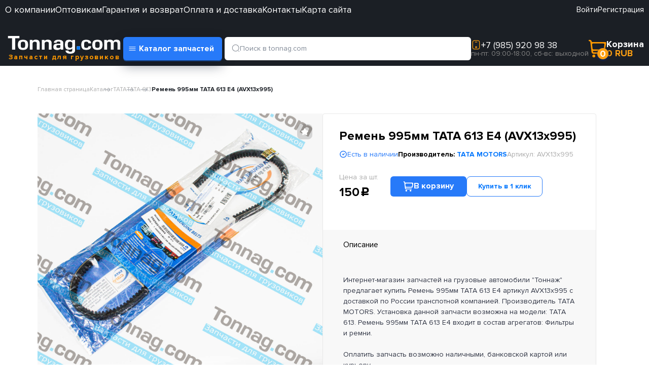

--- FILE ---
content_type: text/html; charset=UTF-8
request_url: https://tonnag.com/catalog/tata_613/remen_995mm_tata_613_e4/
body_size: 46552
content:

<!DOCTYPE html>
<html lang="ru" prefix="og: http://ogp.me/ns#"  class="ios">
<head>
    <!--Open graph-->
    <meta property="og:type" content="website"/>
    <meta property="og:url" content="https://tonnag.com/catalog/tata_613/remen_995mm_tata_613_e4/"/>
    <meta property="og:title" content="Ремень 995мм TATA 613 E4(AVX13x995) - купить в магазине «Тоннаж» с доставкой по Москве"/>
    <meta property="og:description" content=" (AVX13x995) TATA MOTORS из каталога автозапчастей магазина «Тоннаж». Предлагаем широкий выбор грузовых автозапчастей в Москве. Продажа оптом и в розницу, выгодные цены и быстрые сроки доставки. Заказ можно оставить на сайте или по телефону +7 (495)-920-98-38."/>
    <meta property="og:locale" content="ru_RU" />
    <meta property="og:image" content="https://tonnag.com/local/templates/Tonnag-copy/img/logo.svg" />
    <!--/Open graph-->
<meta name="viewport" content="width=device-width, initial-scale=1, user-scalable=yes, maximum-scale=5">

    
  <meta http-equiv="Content-Type" content="text/html; charset=UTF-8" />
<meta name="description" content=" (AVX13x995) TATA MOTORS из каталога автозапчастей магазина «Тоннаж». Предлагаем широкий выбор грузовых автозапчастей в Москве. Продажа оптом и в розницу, выгодные цены и быстрые сроки доставки. Заказ можно оставить на сайте или по телефону +7 (495)-920-98-38." />
<link rel="canonical" href="/catalog/tata/tata_613/filtry_i_remni_22/remen_995mm_tata_613_e4/" />
<link href="/bitrix/css/main/font-awesome.css?174360449028777" type="text/css"  rel="stylesheet" />

<link href="/bitrix/js/ui/design-tokens/dist/ui.design-tokens.css?174360986926358" type="text/css"  rel="stylesheet" />
<link href="/bitrix/js/ui/fonts/opensans/ui.font.opensans.css?17436044932555" type="text/css"  rel="stylesheet" />
<link href="/bitrix/js/main/popup/dist/main.popup.bundle.css?175069358731694" type="text/css"  rel="stylesheet" />
<link href="/bitrix/css/main/themes/blue/style.css?1743604490386" type="text/css"  rel="stylesheet" />
<link href="/local/templates/Tonnag-copy/components/bitrix/catalog/catalog/style.css?17436043513104" type="text/css"  rel="stylesheet" />
<link href="/local/templates/Tonnag-copy/components/bitrix/catalog/catalog/bitrix/catalog.compare.list/.default/style.css?17436043511265" type="text/css"  rel="stylesheet" />
<link href="/local/templates/Tonnag-copy/components/bitrix/catalog.element/catalog_detail_new/style.css?175438771345557" type="text/css"  rel="stylesheet" />
<link href="/local/templates/Tonnag-copy/components/yenisite/oneclick.buy/deteil/style.css?174360435046015" type="text/css"  rel="stylesheet" />
<link href="/local/templates/Tonnag-copy/components/yenisite/oneclick.buy/deteil/modal.css?17436043503318" type="text/css"  rel="stylesheet" />
<link href="/local/templates/Tonnag-copy/components/bitrix/catalog.section/catalog_5/style.css?17436043513808" type="text/css"  rel="stylesheet" />
<link href="/local/templates/Tonnag-copy/components/bitrix/catalog.section/catalog_5/themes/blue/style.css?1743604351825" type="text/css"  rel="stylesheet" />
<link href="/local/templates/Tonnag-copy/components/bitrix/catalog.section/catalog_1/style.css?17436043513808" type="text/css"  rel="stylesheet" />
<link href="/local/templates/Tonnag-copy/components/bitrix/catalog.item/item_recom/style.css?174360435127032" type="text/css"  rel="stylesheet" />
<link href="/local/templates/Tonnag-copy/components/bitrix/catalog.section/catalog_1/themes/blue/style.css?1743604351825" type="text/css"  rel="stylesheet" />
<link href="/bitrix/components/bitrix/sale.prediction.product.detail/templates/.default/style.css?1743604467381" type="text/css"  rel="stylesheet" />
<link href="/local/templates/Tonnag-copy/components/bitrix/form.result.new/popup_new/style.css?1743604351878" type="text/css"  rel="stylesheet" />
<link href="/local/templates/Tonnag-copy/components/bitrix/form.result.new/detail_new/style.css?1743604351666" type="text/css"  rel="stylesheet" />
<link href="/local/templates/Tonnag-copy/components/bitrix/catalog.element/catalog_detail_new/themes/blue/style.css?17436043511064" type="text/css"  rel="stylesheet" />
<link href="/local/templates/Tonnag-copy/components/bitrix/system.auth.form/autorizacia_oomi_2025/style.css?17510408875701" type="text/css"  rel="stylesheet" />
<link href="/local/templates/Tonnag-copy/components/bitrix/menu/menu_header1/style.css?174360435010919" type="text/css"  data-template-style="true"  rel="stylesheet" />
<link href="/local/templates/Tonnag-copy/components/bitrix/menu/menu_header3/style.css?175103323510409" type="text/css"  data-template-style="true"  rel="stylesheet" />
<link href="/local/templates/Tonnag-copy/components/bitrix/search.title/poisk_smal/style.css?17436043505040" type="text/css"  data-template-style="true"  rel="stylesheet" />
<link href="/local/templates/Tonnag-copy/components/bitrix/sale.basket.basket.line/corzina_min/style.css?17436043504312" type="text/css"  data-template-style="true"  rel="stylesheet" />
<link href="/local/templates/Tonnag-copy/components/bitrix/breadcrumb/navigation/style.css?1743604351708" type="text/css"  data-template-style="true"  rel="stylesheet" />
<link href="/local/templates/Tonnag-copy/components/bitrix/sale.basket.basket.line/mobile-footer-nav/style.css?17543877532763" type="text/css"  data-template-style="true"  rel="stylesheet" />
<link href="/local/templates/Tonnag-copy/components/bitrix/menu/menu_footer/style.css?174360435010919" type="text/css"  data-template-style="true"  rel="stylesheet" />
<link href="/local/templates/Tonnag-copy/template_styles.css?175100541810134" type="text/css"  data-template-style="true"  rel="stylesheet" />
<link href="/local/templates/Tonnag-copy/assets/css/normalize.css?17436043502145" type="text/css"  data-template-style="true"  rel="stylesheet" />
<link href="/local/templates/Tonnag-copy/assets/css/owl.carousel.min.css?17436043503351" type="text/css"  data-template-style="true"  rel="stylesheet" />
<link href="/local/templates/Tonnag-copy/assets/css/owl.theme.default.min.css?17436043501013" type="text/css"  data-template-style="true"  rel="stylesheet" />
<link href="/local/templates/Tonnag-copy/assets/css/style-new-pr.css?1757221041126163" type="text/css"  data-template-style="true"  rel="stylesheet" />
<link href="/local/templates/Tonnag-copy/assets/css/style_dop-new.css?176183178143343" type="text/css"  data-template-style="true"  rel="stylesheet" />
<link href="/local/templates/Tonnag-copy/assets/css/magnific-popup.css?17436043507302" type="text/css"  data-template-style="true"  rel="stylesheet" />
<link href="/local/templates/Tonnag-copy/assets/flexslider/flexslider.css?17436043506940" type="text/css"  data-template-style="true"  rel="stylesheet" />
<link href="/local/templates/Tonnag-copy/vendors/bootstrap/css/bootstrap.css?1743604352236859" type="text/css"  data-template-style="true"  rel="stylesheet" />
<link href="/local/templates/Tonnag-copy/vendors/slick/slick.min.css?17436043521327" type="text/css"  data-template-style="true"  rel="stylesheet" />
<link href="/local/templates/Tonnag-copy/css/fonts.css?17436043523604" type="text/css"  data-template-style="true"  rel="stylesheet" />
<link href="/local/templates/Tonnag-copy/css/all.css?174592543172698" type="text/css"  data-template-style="true"  rel="stylesheet" />
<link href="/local/templates/Tonnag-copy/css/style.css?175491426065196" type="text/css"  data-template-style="true"  rel="stylesheet" />
<link href="/local/templates/Tonnag-copy/css/custom.css?175250493316914" type="text/css"  data-template-style="true"  rel="stylesheet" />
<link href="/local/templates/Tonnag-copy/assets/css/jquery.fancybox.min.css?174360435012795" type="text/css"  data-template-style="true"  rel="stylesheet" />
<link href="/local/templates/Tonnag-copy/assets/css/about_styles.css?175576673013051" type="text/css"  data-template-style="true"  rel="stylesheet" />
<script>if(!window.BX)window.BX={};if(!window.BX.message)window.BX.message=function(mess){if(typeof mess==='object'){for(let i in mess) {BX.message[i]=mess[i];} return true;}};</script>
<script>(window.BX||top.BX).message({"JS_CORE_LOADING":"Загрузка...","JS_CORE_NO_DATA":"- Нет данных -","JS_CORE_WINDOW_CLOSE":"Закрыть","JS_CORE_WINDOW_EXPAND":"Развернуть","JS_CORE_WINDOW_NARROW":"Свернуть в окно","JS_CORE_WINDOW_SAVE":"Сохранить","JS_CORE_WINDOW_CANCEL":"Отменить","JS_CORE_WINDOW_CONTINUE":"Продолжить","JS_CORE_H":"ч","JS_CORE_M":"м","JS_CORE_S":"с","JSADM_AI_HIDE_EXTRA":"Скрыть лишние","JSADM_AI_ALL_NOTIF":"Показать все","JSADM_AUTH_REQ":"Требуется авторизация!","JS_CORE_WINDOW_AUTH":"Войти","JS_CORE_IMAGE_FULL":"Полный размер"});</script>

<script src="/bitrix/js/main/core/core.js?1750693613512406"></script>

<script>BX.Runtime.registerExtension({"name":"main.core","namespace":"BX","loaded":true});</script>
<script>BX.setJSList(["\/bitrix\/js\/main\/core\/core_ajax.js","\/bitrix\/js\/main\/core\/core_promise.js","\/bitrix\/js\/main\/polyfill\/promise\/js\/promise.js","\/bitrix\/js\/main\/loadext\/loadext.js","\/bitrix\/js\/main\/loadext\/extension.js","\/bitrix\/js\/main\/polyfill\/promise\/js\/promise.js","\/bitrix\/js\/main\/polyfill\/find\/js\/find.js","\/bitrix\/js\/main\/polyfill\/includes\/js\/includes.js","\/bitrix\/js\/main\/polyfill\/matches\/js\/matches.js","\/bitrix\/js\/ui\/polyfill\/closest\/js\/closest.js","\/bitrix\/js\/main\/polyfill\/fill\/main.polyfill.fill.js","\/bitrix\/js\/main\/polyfill\/find\/js\/find.js","\/bitrix\/js\/main\/polyfill\/matches\/js\/matches.js","\/bitrix\/js\/main\/polyfill\/core\/dist\/polyfill.bundle.js","\/bitrix\/js\/main\/core\/core.js","\/bitrix\/js\/main\/polyfill\/intersectionobserver\/js\/intersectionobserver.js","\/bitrix\/js\/main\/lazyload\/dist\/lazyload.bundle.js","\/bitrix\/js\/main\/polyfill\/core\/dist\/polyfill.bundle.js","\/bitrix\/js\/main\/parambag\/dist\/parambag.bundle.js"]);
</script>
<script>BX.Runtime.registerExtension({"name":"ui.dexie","namespace":"BX.DexieExport","loaded":true});</script>
<script>BX.Runtime.registerExtension({"name":"ls","namespace":"window","loaded":true});</script>
<script>BX.Runtime.registerExtension({"name":"fx","namespace":"window","loaded":true});</script>
<script>BX.Runtime.registerExtension({"name":"fc","namespace":"window","loaded":true});</script>
<script>BX.Runtime.registerExtension({"name":"pull.protobuf","namespace":"BX","loaded":true});</script>
<script>BX.Runtime.registerExtension({"name":"rest.client","namespace":"window","loaded":true});</script>
<script>(window.BX||top.BX).message({"pull_server_enabled":"Y","pull_config_timestamp":1747983645,"shared_worker_allowed":"Y","pull_guest_mode":"N","pull_guest_user_id":0,"pull_worker_mtime":1744827071});(window.BX||top.BX).message({"PULL_OLD_REVISION":"Для продолжения корректной работы с сайтом необходимо перезагрузить страницу."});</script>
<script>BX.Runtime.registerExtension({"name":"pull.client","namespace":"BX","loaded":true});</script>
<script>BX.Runtime.registerExtension({"name":"pull","namespace":"window","loaded":true});</script>
<script>BX.Runtime.registerExtension({"name":"ui.design-tokens","namespace":"window","loaded":true});</script>
<script>BX.Runtime.registerExtension({"name":"ui.fonts.opensans","namespace":"window","loaded":true});</script>
<script>BX.Runtime.registerExtension({"name":"main.popup","namespace":"BX.Main","loaded":true});</script>
<script>BX.Runtime.registerExtension({"name":"popup","namespace":"window","loaded":true});</script>
<script>BX.Runtime.registerExtension({"name":"jquery","namespace":"window","loaded":true});</script>
<script>BX.Runtime.registerExtension({"name":"bs_modal","namespace":"window","loaded":true});</script>
<script type="extension/settings" data-extension="currency.currency-core">{"region":"ru"}</script>
<script>BX.Runtime.registerExtension({"name":"currency.currency-core","namespace":"BX.Currency","loaded":true});</script>
<script>BX.Runtime.registerExtension({"name":"currency","namespace":"window","loaded":true});</script>
<script>BX.Runtime.registerExtension({"name":"db","namespace":"window","loaded":true});</script>
		<script>
			(window.BX||top.BX).message({ 'USER_ID': '0'});
			var appVersion = "1";
			var platform = "ios";
			var mobileSiteDir = "/";
		</script>
			
<script src='/bitrix/js/mobileapp/__deviceload__/cordova.js?mod=1'></script>
<script src="/bitrix/js/mobileapp/bitrix_mobile.js?174360449665873"></script>
<script src="/bitrix/js/mobileapp/mobile_lib.js?174360977332383"></script>
<script>(window.BX||top.BX).message({"LANGUAGE_ID":"ru","FORMAT_DATE":"DD.MM.YYYY","FORMAT_DATETIME":"DD.MM.YYYY HH:MI:SS","COOKIE_PREFIX":"BITRIX_SM","SERVER_TZ_OFFSET":"10800","UTF_MODE":"Y","SITE_ID":"s1","SITE_DIR":"\/","USER_ID":"","SERVER_TIME":1769071717,"USER_TZ_OFFSET":0,"USER_TZ_AUTO":"Y","bitrix_sessid":"cba49e31f765f1ccd08fd6b17d1d0d5d"});</script>

<script src="/bitrix/js/ui/dexie/dist/dexie.bundle.js?1750693610218847"></script>
<script src="/bitrix/js/main/core/core_ls.js?17436655404201"></script>
<script src="/bitrix/js/main/core/core_fx.js?174360449616888"></script>
<script src="/bitrix/js/main/core/core_frame_cache.js?175069361216945"></script>
<script src="/bitrix/js/pull/protobuf/protobuf.js?1743604496274055"></script>
<script src="/bitrix/js/pull/protobuf/model.js?174360449670928"></script>
<script src="/bitrix/js/rest/client/rest.client.js?174360449617414"></script>
<script src="/bitrix/js/pull/client/pull.client.js?175069360283861"></script>
<script src="/bitrix/js/main/popup/dist/main.popup.bundle.js?1750693612119074"></script>
<script src="/bitrix/js/main/jquery/jquery-1.12.4.min.js?174360449797163"></script>
<script src="/bitrix/js/currency/currency-core/dist/currency-core.bundle.js?17436096538800"></script>
<script src="/bitrix/js/currency/core_currency.js?17436096531181"></script>
<script src="/bitrix/js/main/core/core_db.js?174360449620929"></script>
<script>
					(function () {
						"use strict";

						var counter = function ()
						{
							var cookie = (function (name) {
								var parts = ("; " + document.cookie).split("; " + name + "=");
								if (parts.length == 2) {
									try {return JSON.parse(decodeURIComponent(parts.pop().split(";").shift()));}
									catch (e) {}
								}
							})("BITRIX_CONVERSION_CONTEXT_s1");

							if (cookie && cookie.EXPIRE >= BX.message("SERVER_TIME"))
								return;

							var request = new XMLHttpRequest();
							request.open("POST", "/bitrix/tools/conversion/ajax_counter.php", true);
							request.setRequestHeader("Content-type", "application/x-www-form-urlencoded");
							request.send(
								"SITE_ID="+encodeURIComponent("s1")+
								"&sessid="+encodeURIComponent(BX.bitrix_sessid())+
								"&HTTP_REFERER="+encodeURIComponent(document.referrer)
							);
						};

						if (window.frameRequestStart === true)
							BX.addCustomEvent("onFrameDataReceived", counter);
						else
							BX.ready(counter);
					})();
				</script>
<style>img[src*="captcha.php"] {cursor: pointer;}</style>
<meta id="bx_mobile_viewport" name="viewport" content="width=device-width, user-scalable=no, viewport-fit=cover">

<script src="/local/templates/Tonnag-copy/assets/js/jquery-3.3.1.min.js?174360435086927"></script>
<script src="/local/templates/Tonnag-copy/assets/js/owl.carousel.min.js?174360435044342"></script>
<script src="/local/templates/Tonnag-copy/assets/js/jquery.magnific-popup.min.js?174360435031318"></script>
<script src="/local/templates/Tonnag-copy/assets/js/main.js?175835783926888"></script>
<script src="/local/templates/Tonnag-copy/assets/js/main_dop.js?17436043503186"></script>
<script src="/local/templates/Tonnag-copy/assets/js/jquery.maskedinput.js?174360435010826"></script>
<script src="/local/templates/Tonnag-copy/assets/js/transition.js?17436043501831"></script>
<script src="/local/templates/Tonnag-copy/assets/js/jquery.fancybox.min.js?174360435068253"></script>
<script src="/local/templates/Tonnag-copy/components/bitrix/menu/menu_header1/script.js?17436043506096"></script>
<script src="/local/templates/Tonnag-copy/components/bitrix/menu/menu_header3/script.js?17436043503137"></script>
<script src="/local/components/bitrix/search.title/script.js?17445763799847"></script>
<script src="/local/templates/Tonnag-copy/components/bitrix/sale.basket.basket.line/corzina_min/script.js?17436043505336"></script>
<script src="/local/templates/Tonnag-copy/components/bitrix/sale.basket.basket.line/mobile-footer-nav/script.js?17436043505335"></script>
<script src="/local/templates/Tonnag-copy/components/bitrix/menu/menu_footer/script.js?17436043506096"></script>
<script src="/local/templates/Tonnag-copy/assets/flexslider/jquery.flexslider.js?174360435057384"></script>
<script src="/local/templates/Tonnag-copy/assets/js/favorites.js?17436043501952"></script>
<script src="/local/templates/Tonnag-copy/components/bitrix/catalog/catalog/bitrix/catalog.compare.list/.default/script.js?17436043513491"></script>
<script src="/local/templates/Tonnag-copy/components/bitrix/catalog.element/catalog_detail_new/script.js?174360435190935"></script>
<script src="/local/templates/Tonnag-copy/components/yenisite/oneclick.buy/deteil/script.js?17527565913300"></script>
<script src="/local/templates/Tonnag-copy/components/yenisite/oneclick.buy/deteil/modal.js?17436043509988"></script>
<script src="/local/templates/Tonnag-copy/components/bitrix/catalog.section/catalog_5/script.js?17436043518392"></script>
<script src="/local/templates/Tonnag-copy/components/bitrix/catalog.section/catalog_1/script.js?17436043518392"></script>
<script src="/local/templates/Tonnag-copy/components/bitrix/catalog.item/item_recom/script.js?174360435162051"></script>
<script src="/bitrix/components/bitrix/sale.prediction.product.detail/templates/.default/script.js?1743604467579"></script>
		<script type="text/javascript">
			var rz_matchSelector = function (el, selector) {
				return (el.matches || el.matchesSelector || el.msMatchesSelector || el.mozMatchesSelector || el.webkitMatchesSelector || el.oMatchesSelector).call(el, selector);
			};
			document.addEventListener('click', function (e) {
				if (rz_matchSelector(e.target, "img[src*=\"captcha.php\"]")) {
					var src = e.target.src;
					src = (src.indexOf("&") > -1) ? src.substr(0, src.indexOf("&")) : src;
					src += '&' + Math.floor(Math.random() * 10000);
					e.target.src = src;
				}
			});
		</script>
		

  
  <meta http-equiv="X-UA-Compatible" content="IE=edge">
            <link rel="canonical" href="https://tonnag.com/catalog/tata_613/remen_995mm_tata_613_e4/"/>
    
  <title>Ремень 995мм TATA 613 E4(AVX13x995) - купить в магазине «Тоннаж» с доставкой по Москве</title>

         

    
    
   
   
    					
          
                      <!--script src="https://cdn.tailwindcss.com"></script-->
<meta name="yandex-verification" content="a9fa94dc2a5fefb4" />
<meta name="yandex-verification" content="995bcfe76a7ca428" />
<meta name="google-site-verification" content="rtwWtn0VNScV82S4LndhlPUOGR74phKcUpdOq9Nk0VY" />
<style>
 .quantity-box {
height: 39px;
margin-top: 10px;
}
@media screen and (max-width: 499px) {

 .quantity-box {
    justify-content: center;
    margin-top: 10px;
    height: 39px;
    display: -webkit-box;
    display: -ms-flexbox;
    display: flex;
    margin-right: 8px;
}
.bx-retina .product-item-amount-field1{
max-width: 50px;
    background-color: #EFEFEF;
    font-size: 17px;
    font-weight: 400;
    line-height: 17px;
}
}
   
</style>

</head>
<body>
    
<!-- Yandex.Metrika counter (noscript) -->
<noscript><div><img src="https://mc.yandex.ru/watch/55990987" style="position:absolute; left:-9999px;" alt="" /></div></noscript>
<!-- End Yandex.Metrika counter (noscript) -->
<!-- Google Tag Manager (noscript) -->
<noscript><iframe src="https://www.googletagmanager.com/ns.html?id=GTM-NZJZ3H6"
height="0" width="0" style="display:none;visibility:hidden"></iframe></noscript>
<!-- End Google Tag Manager (noscript) -->
    <style>
    .quantity-box input[type='number']{
        height: 100%;
            background-color: #ebebeb;
    }
</style>
    <div id="pop_up_avtor" style="display: none;">
    <div id="pop_up_avtor_vloh">
    
    
      <div class="pop_up_avtor_header">
        <a class="pop_up_avtor_heade_close" onclick="open_pop_up('0')">
        <svg width="13" height="12" viewBox="0 0 13 12" fill="none" xmlns="http://www.w3.org/2000/svg">
<path d="M12.5 1.20857L11.2914 0L6.5 4.79143L1.70857 0L0.5 1.20857L5.29143 6L0.5 10.7914L1.70857 12L6.5 7.20857L11.2914 12L12.5 10.7914L7.70857 6L12.5 1.20857Z" fill="#D8D8D8"/>
</svg>
</a>
        <div class="pop_up_avtor_heade_title">Вход в личный кабинет</div>
      </div>
      
<!--'start_frame_cache_auth'-->       
      
         
<div class="tabs">

    <div class="register-form-content pop_up_avtor_form_">
    <form name="system_auth_form6zOYVN" method="post" target="_top" action="/catalog/tata_613/remen_995mm_tata_613_e4/?login=yes">
        	<input type="hidden" name="backurl" value="/catalog/tata_613/remen_995mm_tata_613_e4/" />
            	<input type="hidden" name="AUTH_FORM" value="Y" />
    	<input type="hidden" name="TYPE" value="AUTH" />
    	<table style="width: 100%;">
    		<tr>
    			<td>
    			<span class="register-form-content__label">Логин:</span><br />
    			<input type="text" name="USER_LOGIN" maxlength="50" value="" placeholder="Логин" />
    			<script>
    				BX.ready(function() {
    					var loginCookie = BX.getCookie("BITRIX_SM_LOGIN");
    					if (loginCookie)
    					{
    						var form = document.forms["system_auth_form6zOYVN"];
    						var loginInput = form.elements["USER_LOGIN"];
    						loginInput.value = loginCookie;
    					}
    				});
    			</script>
    			</td>
    		</tr>
    		<tr>
    			<td>
                    <span class="register-form-content__label">Пароль:</span><br />
    			<input type="password" name="USER_PASSWORD" maxlength="50" autocomplete="off" placeholder="Пароль" />
        			</td>
    		</tr>
        		<tr>
    			<td>
                    <label class="custom-checkbox">
                        <input type="checkbox"  id="USER_REMEMBER_frm" name="USER_REMEMBER" value="Y" class="custom-checkbox__input">
                        <span class="custom-checkbox__checkmark">
                                <svg class="custom-checkbox__unchecked" width="20" height="20" viewBox="0 0 20 20" fill="none" xmlns="http://www.w3.org/2000/svg">
                                    <rect x="0.5" y="0.5" width="19" height="19" rx="1.5" fill="white"/>
                                    <rect x="0.5" y="0.5" width="19" height="19" rx="1.5" stroke="#E6E6E6"/>
                                </svg>
                                <svg class="custom-checkbox__checked" width="20" height="20" viewBox="0 0 20 20" fill="none" xmlns="http://www.w3.org/2000/svg">
                                    <rect x="0.5" y="0.5" width="19" height="19" rx="1.5" fill="#007BFF"/>
                                    <path d="M5 10L8 13L15 6" stroke="white" stroke-width="2" stroke-linecap="round" stroke-linejoin="round"/>
                                </svg>
                            </span>
                        <span title="Запомнить меня на этом компьютере" class="custom-checkbox__label">Запомнить меня</span>
                    </label>
    		</td>
    		</tr>
            		<tr>
    			<td><input type="submit" name="Login" value="Войти" /></td>
    		</tr>
    		<tr>
    			<td><a style="
    color
Sets the color of an element's text
Подробнее
Не показывать: #FFFFFF;
    font-family: Proxima Nova;
    font-size: 14px;
    font-weight: 700;
    line-height: 17.05px;
    text-underline-position: from-font;
    text-decoration-skip-ink: none;
    ;;;;;;;;;;;;;;;;;;;;;;background-color: #ffffff;;;;;;;;;;;;;;;;;;;;;;;
    opacity: 1;
    width: 100%;
    text-align: center;
    transition: opacity linear .3s;
    padding: 10px 24px;';
    border-color: b;
    border: 1px solid #1378FB;
    display: block;
	border-radius: 8px;
" href="/personal/private/?register=yes&amp;register=yes&amp;backurl=%2Fcatalog%2Ftata_613%2Fremen_995mm_tata_613_e4%2F" rel="noindex, nofollow">Регистрация</a></td>
    		</tr>
    	</table>
    </form>
        
    </div>

        <div class="register-forgot">
            <div class="register-forgot__item">
                <a href="/personal/private/?forgot_password=yes&amp;forgot_password=yes&amp;backurl=%2Fcatalog%2Ftata_613%2Fremen_995mm_tata_613_e4%2F" rel="noindex, nofollow">Забыли свой пароль?</a>
            </div>
            <div class="register-forgot__item">

            </div>
<div class="register-forgot__item">

            </div>
        </div>
 		<div class="register-forgot">
			<div class="com_policy__uzOfW" style="padding-top: 18px;">Регистрируясь или авторизуясь на сайте, вы соглашаетесь с <a target="_blank" href="/agreement/">политикой конфиденциальности</a>.</div>
		</div>
   </div>	

</div>

<!--'end_frame_cache_auth'-->          
        
    </div>
  </div>
      <div class="wrapper">
        <header id="header" class="header">
            <div id="header-content" class="container" style="width: 100% !important;max-width: 1440px !important;">
                <div class="top-bar-nav">
              <ul>

		 
			            <li><a href="/catalog/foton/">FOTON</a></li>
		 
			            <li><a href="/catalog/tata/tata_613/">TATA 613</a></li>
				  </ul>
</div>
                
                <div class="header-top">
                    <a href="/" class="header-top__logo header-logo" >
                        <svg width="233" height="35" viewBox="0 0 233 35" fill="none" xmlns="http://www.w3.org/2000/svg">
                            <g clip-path="url(#clip0_259_414)">
                                <path d="M20.0042 4.61539V27.1154H13.7912V4.61539H5.6366V0H28.1588V4.61539H20.0042ZM35.3426 7.5C37.09 7.5 38.6432 7.69231 40.0023 8.07692C41.1673 8.46154 42.138 9.03846 43.1088 9.80769C43.8854 10.5769 44.4679 11.7308 44.8562 12.8846C45.2445 14.2308 45.4387 15.7692 45.4387 17.5C45.4387 19.2308 45.2445 20.7692 44.8562 21.9231C44.4679 23.2692 43.8854 24.2308 43.1088 25C42.138 25.9615 41.1673 26.5385 40.0023 26.9231C38.6432 27.3077 37.09 27.5 35.3426 27.5C33.5951 27.5 32.0419 27.3077 30.6828 26.9231C29.5179 26.5385 28.3529 25.9615 27.5763 25C26.7997 24.2308 26.2172 23.2692 25.8289 21.9231C25.4406 20.7692 25.2464 19.2308 25.2464 17.5C25.2464 15.7692 25.4406 14.2308 25.8289 12.8846C26.2172 11.7308 26.7997 10.5769 27.5763 9.80769C28.3529 9.03846 29.5179 8.46154 30.6828 8.07692C32.0419 7.69231 33.5951 7.5 35.3426 7.5ZM35.3426 11.3462C34.5659 11.3462 33.7893 11.3462 33.2068 11.5385C32.6244 11.7308 32.236 11.9231 31.8477 12.3077C31.4594 12.8846 31.2653 13.4615 31.0711 14.2308C30.877 15 30.877 16.1538 30.877 17.5C30.877 18.6538 30.877 19.8077 31.0711 20.5769C31.2653 21.3462 31.4594 21.9231 31.8477 22.5C32.236 22.8846 32.6244 23.0769 33.2068 23.2692C33.7893 23.4615 34.5659 23.4615 35.3426 23.4615C36.1192 23.4615 36.8958 23.4615 37.4783 23.2692C38.0607 23.0769 38.4491 22.8846 38.8374 22.5C39.2257 21.9231 39.4198 21.3462 39.4198 20.5769C39.614 19.8077 39.8082 18.6538 39.8082 17.5C39.8082 16.1538 39.614 15 39.4198 14.2308C39.4198 13.4615 39.2257 12.8846 38.8374 12.3077C38.4491 11.9231 38.0607 11.7308 37.4783 11.5385C36.8958 11.3462 36.1192 11.3462 35.3426 11.3462ZM54.1757 9.80769C54.9524 8.84616 55.9232 8.26923 56.8939 7.88462C58.0589 7.5 59.2238 7.30769 60.5829 7.30769C62.1362 7.30769 63.3011 7.5 64.2719 7.88462C65.2427 8.26923 66.0193 8.65385 66.6018 9.42308C67.1842 10 67.5725 10.9615 67.9609 12.1154C68.155 13.0769 68.3492 14.2308 68.3492 15.7692V27.1154H62.5245V15.7692C62.5245 15 62.5245 14.2308 62.5245 13.6538C62.3303 13.0769 62.1362 12.6923 61.7479 12.3077C61.5537 12.1154 60.9712 11.7308 60.5829 11.7308C60.0004 11.5385 59.2238 11.3462 58.4472 11.3462C57.8647 11.3462 57.4764 11.5385 57.0881 11.5385C56.6998 11.5385 56.3115 11.7308 55.9232 11.9231C55.729 12.1154 55.3407 12.5 55.1465 12.6923C54.9524 13.0769 54.5641 13.6538 54.3699 14.2308V27.1154H48.7394V7.69231H53.9816L54.1757 9.80769ZM77.8628 9.80769C78.6395 8.84616 79.6103 8.26923 80.581 7.88462C81.746 7.5 82.9109 7.30769 84.27 7.30769C85.8233 7.30769 86.9882 7.5 87.959 7.88462C88.9298 8.26923 89.7064 8.65385 90.2889 9.42308C90.8713 10 91.2597 10.9615 91.648 12.1154C91.8421 13.0769 91.8421 14.2308 91.8421 15.7692V27.1154H86.2116V15.7692C86.2116 15 86.2116 14.2308 86.0174 13.6538C86.0174 13.0769 85.8233 12.6923 85.435 12.3077C85.2408 12.1154 84.6583 11.7308 84.0759 11.7308C83.6875 11.5385 82.9109 11.3462 82.1343 11.3462C81.5518 11.3462 81.1635 11.5385 80.7752 11.5385C80.3869 11.5385 79.9986 11.7308 79.6103 11.9231C79.4161 12.1154 79.0278 12.5 78.8336 12.6923C78.6395 13.0769 78.2512 13.6538 78.057 14.2308V27.1154H72.4265V7.69231H77.6687L77.8628 9.80769ZM96.3077 13.4615C96.3077 12.5 96.5019 11.5385 96.8902 10.7692C97.4727 10 98.0551 9.42308 98.8318 8.84616C99.6084 8.46154 100.579 8.07692 101.744 7.69231C102.909 7.5 104.074 7.5 105.433 7.5C106.792 7.5 108.151 7.5 109.316 7.88462C110.481 8.07692 111.452 8.46154 112.229 9.03846C113.005 9.42308 113.588 10.1923 114.17 10.9615C114.558 11.7308 114.753 12.6923 114.753 13.8462V27.1154H109.705L109.51 25C108.734 25.9615 107.957 26.5385 106.792 26.9231C105.627 27.5 104.268 27.6923 102.521 27.6923C101.55 27.6923 100.579 27.5 99.6084 27.3077C98.6376 27.1154 97.861 26.7308 97.2785 26.3462C96.696 25.7692 96.1136 25.1923 95.7253 24.4231C95.3369 23.6538 95.1428 22.6923 95.1428 21.5385C95.1428 20.3846 95.3369 19.4231 95.7253 18.6538C96.1136 17.8846 96.5019 17.1154 97.2785 16.5385C97.861 16.1538 98.6376 15.7692 99.6084 15.5769C100.385 15.1923 101.356 15.1923 102.327 15.1923H109.122V13.4615C109.122 12.5 108.734 11.9231 108.151 11.5385C107.375 11.1538 106.404 10.9615 105.239 10.9615C104.074 10.9615 103.297 11.1538 102.521 11.5385C101.938 11.9231 101.55 12.5 101.55 13.4615H96.3077ZM104.851 17.8846C103.686 17.8846 102.715 18.0769 102.132 18.6538C101.356 19.0385 101.162 19.8077 101.162 20.7692C101.162 21.9231 101.356 22.6923 102.132 23.0769C102.715 23.4615 103.88 23.6539 105.045 23.6539C106.21 23.6539 107.18 23.6539 107.763 23.2692C108.54 23.0769 108.928 22.5 109.122 21.7308V17.8846H104.851ZM132.421 24.6154C131.838 25.3846 130.868 26.1539 129.897 26.5385C128.732 26.9231 127.567 27.1154 126.014 27.1154C123.295 27.1154 121.16 26.3462 119.995 24.8077C118.636 23.2692 118.053 20.7692 118.053 17.5C118.053 14.0385 118.636 11.3462 119.995 9.80769C121.16 8.26923 123.295 7.5 126.014 7.5C127.567 7.5 128.732 7.69231 129.897 8.07692C130.868 8.46154 131.838 9.03846 132.421 10V7.69231H138.051V28.4615C138.051 29.6154 137.857 30.5769 137.275 31.3462C136.886 32.3077 136.11 32.8846 135.333 33.4615C134.362 33.8462 133.392 34.2308 132.227 34.6154C131.062 34.8077 129.897 35 128.538 35C127.179 35 126.014 34.8077 125.043 34.6154C123.878 34.4231 122.907 34.0385 122.131 33.4615C121.16 32.8846 120.577 32.3077 119.995 31.5385C119.607 30.7692 119.218 29.8077 119.218 28.6539H124.849C124.849 29.6154 125.237 30.1923 125.82 30.5769C126.596 30.9615 127.373 31.1539 128.538 31.1539C129.703 31.1539 130.673 30.9615 131.45 30.5769C132.033 30.1923 132.421 29.4231 132.421 28.4615V24.6154ZM132.421 13.4615C132.033 12.5 131.644 12.1154 130.868 11.7308C130.285 11.3462 129.509 11.1538 128.344 11.1538C127.567 11.1538 126.79 11.3462 126.208 11.5385C125.625 11.7308 125.043 12.1154 124.655 12.5C124.46 13.0769 124.072 13.6538 123.878 14.4231C123.878 15.1923 123.684 16.3462 123.684 17.5C123.684 18.6538 123.878 19.6154 123.878 20.1923C124.072 20.9615 124.46 21.7308 124.655 22.1154C125.043 22.5 125.625 22.8846 126.208 23.0769C126.79 23.2692 127.567 23.4615 128.344 23.4615C129.509 23.4615 130.285 23.2692 130.868 22.8846C131.644 22.5 132.033 22.1154 132.421 21.1539V13.4615ZM141.546 27.1154V20.3846H147.759V27.1154H141.546ZM169.699 20.1923C169.699 22.6923 168.922 24.6154 167.175 25.7692C165.427 26.9231 163.098 27.5 159.991 27.5C158.244 27.5 156.885 27.3077 155.525 26.9231C154.361 26.5385 153.39 25.9615 152.613 25C151.837 24.2308 151.254 23.2692 150.866 21.9231C150.477 20.7692 150.283 19.2308 150.283 17.5C150.283 15.7692 150.477 14.2308 150.866 12.8846C151.254 11.7308 151.837 10.5769 152.613 9.80769C153.39 9.03846 154.361 8.46154 155.525 8.07692C156.885 7.69231 158.244 7.5 159.991 7.5C163.098 7.5 165.427 8.07692 167.175 9.23077C168.922 10.3846 169.699 12.1154 169.699 14.6154H164.263C164.263 14.0385 164.068 13.4615 163.874 12.8846C163.68 12.5 163.486 12.1154 163.098 11.9231C162.709 11.7308 162.321 11.5385 161.738 11.3462C161.35 11.3462 160.768 11.3462 159.991 11.3462C159.214 11.3462 158.632 11.3462 158.05 11.5385C157.467 11.7308 157.079 11.9231 156.69 12.3077C156.496 12.8846 156.108 13.4615 156.108 14.2308C155.914 15 155.914 16.1538 155.914 17.5C155.914 18.6538 155.914 19.8077 156.108 20.5769C156.108 21.3462 156.496 21.9231 156.69 22.5C157.079 22.8846 157.467 23.0769 158.05 23.2692C158.632 23.4615 159.214 23.4615 159.991 23.4615C160.768 23.4615 161.35 23.4615 161.738 23.4615C162.321 23.2692 162.709 23.0769 163.098 22.8846C163.486 22.6923 163.68 22.3077 163.874 21.9231C164.068 21.3462 164.263 20.7692 164.263 20.1923H169.699ZM182.125 7.5C183.872 7.5 185.426 7.69231 186.785 8.07692C187.95 8.46154 189.115 9.03846 189.891 9.80769C190.668 10.5769 191.25 11.7308 191.639 12.8846C192.027 14.2308 192.221 15.7692 192.221 17.5C192.221 19.2308 192.027 20.7692 191.639 21.9231C191.25 23.2692 190.668 24.2308 189.891 25C189.115 25.9615 187.95 26.5385 186.785 26.9231C185.426 27.3077 183.872 27.5 182.125 27.5C180.378 27.5 178.824 27.3077 177.465 26.9231C176.3 26.5385 175.135 25.9615 174.359 25C173.582 24.2308 173 23.2692 172.611 21.9231C172.223 20.7692 172.029 19.2308 172.029 17.5C172.029 15.7692 172.223 14.2308 172.611 12.8846C173 11.7308 173.582 10.5769 174.359 9.80769C175.135 9.03846 176.3 8.46154 177.465 8.07692C178.824 7.69231 180.378 7.5 182.125 7.5ZM182.125 11.3462C181.348 11.3462 180.572 11.3462 179.989 11.5385C179.407 11.7308 179.018 11.9231 178.63 12.3077C178.242 12.8846 178.048 13.4615 177.853 14.2308C177.853 15 177.659 16.1538 177.659 17.5C177.659 18.6538 177.853 19.8077 177.853 20.5769C178.048 21.3462 178.242 21.9231 178.63 22.5C179.018 22.8846 179.407 23.0769 179.989 23.2692C180.572 23.4615 181.348 23.4615 182.125 23.4615C182.902 23.4615 183.678 23.4615 184.261 23.2692C184.843 23.0769 185.231 22.8846 185.62 22.5C186.008 21.9231 186.202 21.3462 186.396 20.5769C186.396 19.8077 186.591 18.6538 186.591 17.5C186.591 16.1538 186.396 15 186.396 14.2308C186.202 13.4615 186.008 12.8846 185.62 12.3077C185.231 11.9231 184.843 11.7308 184.261 11.5385C183.678 11.3462 182.902 11.3462 182.125 11.3462ZM200.958 9.80769C201.735 8.84616 202.511 8.07692 203.676 7.69231C204.647 7.5 205.812 7.30769 206.977 7.30769C208.724 7.30769 210.083 7.5 211.248 8.07692C212.219 8.65385 212.996 9.42308 213.384 10.5769C214.161 9.23077 215.132 8.46154 216.297 7.88462C217.267 7.5 218.626 7.30769 219.985 7.30769C221.345 7.30769 222.51 7.5 223.48 7.88462C224.451 8.07692 225.228 8.65385 225.81 9.42308C226.393 10 226.781 10.9615 226.975 11.9231C227.169 13.0769 227.363 14.2308 227.363 15.7692V27.1154H221.733V15.7692C221.733 15 221.539 14.2308 221.539 13.8462C221.345 13.2692 221.15 12.6923 220.956 12.5C220.568 12.1154 220.18 11.9231 219.791 11.7308C219.209 11.5385 218.626 11.5385 217.85 11.5385C217.461 11.5385 216.879 11.5385 216.685 11.5385C216.296 11.5385 215.908 11.7308 215.714 11.9231C215.326 12.1154 215.132 12.3077 214.937 12.6923C214.549 13.0769 214.355 13.6538 214.161 14.2308C214.161 14.4231 214.161 14.8077 214.355 15C214.355 15.3846 214.355 15.7692 214.355 16.1538V27.1154H208.53V15.7692C208.53 15 208.53 14.4231 208.53 13.8462C208.336 13.2692 208.142 12.8846 207.948 12.5C207.559 12.1154 207.171 11.9231 206.783 11.7308C206.2 11.5385 205.618 11.5385 204.841 11.5385C204.453 11.5385 203.87 11.5385 203.676 11.5385C203.288 11.7308 202.9 11.7308 202.706 11.9231C202.317 12.1154 202.123 12.5 201.929 12.8846C201.735 13.0769 201.346 13.6538 201.152 14.2308V27.1154H195.522V7.69231H200.764L200.958 9.80769Z" fill="#FEFEFE" />
                                <path d="M147.759 20.3846H141.546V26.9231H147.759V20.3846Z" fill="#0079FF" />
                            </g>
                            <defs>
                                <clipPath id="clip0_259_414">
                                    <rect width="233" height="35" fill="white" />
                                </clipPath>
                            </defs>
                        </svg>
                        <p>Запчасти для грузовиков</p>
                    </a>
                    
                    <div class="header-top__wrapp">
                        <!--'start_frame_cache_XEVOpk'-->

<nav class="header-top__nav" >

    	<ul class="header-top__nav horizontal-multilevel-menu" style="font-size: 18px;" >
            
        
                    
        
                    
        
            
                                            
        
            
                                            
        
            
                                            
        
            
                                            
        
            
                                            
        
            
                                            
        
            
                                            
        
            
                                            
        
            
                                            
        
            
                                            
        
            
                                            
        
            
                                            
        
            
                                            
        
            
                                            
        
            
                                            
        
                    
        
            
                                            
        
            
                                            
        
            
                                            
        
            
                                            
        
            
                                            
        
            
                                            
        
            
                                            
        
            
                                            
        
                    
        
            
                                            
        
            
                                            
        
            
                                            
        
            
                                            
        
                    
        
            
                                            
        
            
                                            
        
            
                                            
        
                    
        
            
                                            
        
                    
        
            
                                            
        
            
                                    <li><a href="/about/" class="root-item">О компании</a></li>
                
            
        
        
            
        
            
                                    <li><a href="/optovikam/" class="root-item">Оптовикам</a></li>
                
            
        
        
            
        
            
                                    <li><a href="/about/guaranty/" class="root-item">Гарантия и возврат</a></li>
                
            
        
        
            
        
            
                                    <li><a href="/about/howto/" class="root-item">Оплата и доставка</a></li>
                
            
        
        
            
        
            
                                    <li><a href="/about/contacts/" class="root-item">Контакты</a></li>
                
            
        
        
            
        
            
                                    <li><a href="/sitemap/" class="root-item">Карта сайта</a></li>
                
            
        
        
    
    </ul>
</nav>
<!--'end_frame_cache_XEVOpk'-->                        <div class="header-top__sign-wrapp">
                           
                                                     <a href="#" class="user__sign-in" onclick="open_pop_up('1')">Войти</a>
                            <a href="/personal/private/?register=yes" class="user__reg">Регистрация</a>
                                                    
                        </div>
                    </div>
                    
                    <div class="header__burger" id="burger">
                        <span></span>
                    </div>
                </div>
                <div class="header-bottom">
                    <a href="/" class="header-bottom__logo header-logo block">
                        <svg width="233" height="35" viewBox="0 0 233 35" fill="none" xmlns="http://www.w3.org/2000/svg">
                            <g clip-path="url(#clip0_259_415)">
                                <path d="M20.0042 4.61539V27.1154H13.7912V4.61539H5.6366V0H28.1588V4.61539H20.0042ZM35.3426 7.5C37.09 7.5 38.6432 7.69231 40.0023 8.07692C41.1673 8.46154 42.138 9.03846 43.1088 9.80769C43.8854 10.5769 44.4679 11.7308 44.8562 12.8846C45.2445 14.2308 45.4387 15.7692 45.4387 17.5C45.4387 19.2308 45.2445 20.7692 44.8562 21.9231C44.4679 23.2692 43.8854 24.2308 43.1088 25C42.138 25.9615 41.1673 26.5385 40.0023 26.9231C38.6432 27.3077 37.09 27.5 35.3426 27.5C33.5951 27.5 32.0419 27.3077 30.6828 26.9231C29.5179 26.5385 28.3529 25.9615 27.5763 25C26.7997 24.2308 26.2172 23.2692 25.8289 21.9231C25.4406 20.7692 25.2464 19.2308 25.2464 17.5C25.2464 15.7692 25.4406 14.2308 25.8289 12.8846C26.2172 11.7308 26.7997 10.5769 27.5763 9.80769C28.3529 9.03846 29.5179 8.46154 30.6828 8.07692C32.0419 7.69231 33.5951 7.5 35.3426 7.5ZM35.3426 11.3462C34.5659 11.3462 33.7893 11.3462 33.2068 11.5385C32.6244 11.7308 32.236 11.9231 31.8477 12.3077C31.4594 12.8846 31.2653 13.4615 31.0711 14.2308C30.877 15 30.877 16.1538 30.877 17.5C30.877 18.6538 30.877 19.8077 31.0711 20.5769C31.2653 21.3462 31.4594 21.9231 31.8477 22.5C32.236 22.8846 32.6244 23.0769 33.2068 23.2692C33.7893 23.4615 34.5659 23.4615 35.3426 23.4615C36.1192 23.4615 36.8958 23.4615 37.4783 23.2692C38.0607 23.0769 38.4491 22.8846 38.8374 22.5C39.2257 21.9231 39.4198 21.3462 39.4198 20.5769C39.614 19.8077 39.8082 18.6538 39.8082 17.5C39.8082 16.1538 39.614 15 39.4198 14.2308C39.4198 13.4615 39.2257 12.8846 38.8374 12.3077C38.4491 11.9231 38.0607 11.7308 37.4783 11.5385C36.8958 11.3462 36.1192 11.3462 35.3426 11.3462ZM54.1757 9.80769C54.9524 8.84616 55.9232 8.26923 56.8939 7.88462C58.0589 7.5 59.2238 7.30769 60.5829 7.30769C62.1362 7.30769 63.3011 7.5 64.2719 7.88462C65.2427 8.26923 66.0193 8.65385 66.6018 9.42308C67.1842 10 67.5725 10.9615 67.9609 12.1154C68.155 13.0769 68.3492 14.2308 68.3492 15.7692V27.1154H62.5245V15.7692C62.5245 15 62.5245 14.2308 62.5245 13.6538C62.3303 13.0769 62.1362 12.6923 61.7479 12.3077C61.5537 12.1154 60.9712 11.7308 60.5829 11.7308C60.0004 11.5385 59.2238 11.3462 58.4472 11.3462C57.8647 11.3462 57.4764 11.5385 57.0881 11.5385C56.6998 11.5385 56.3115 11.7308 55.9232 11.9231C55.729 12.1154 55.3407 12.5 55.1465 12.6923C54.9524 13.0769 54.5641 13.6538 54.3699 14.2308V27.1154H48.7394V7.69231H53.9816L54.1757 9.80769ZM77.8628 9.80769C78.6395 8.84616 79.6103 8.26923 80.581 7.88462C81.746 7.5 82.9109 7.30769 84.27 7.30769C85.8233 7.30769 86.9882 7.5 87.959 7.88462C88.9298 8.26923 89.7064 8.65385 90.2889 9.42308C90.8713 10 91.2597 10.9615 91.648 12.1154C91.8421 13.0769 91.8421 14.2308 91.8421 15.7692V27.1154H86.2116V15.7692C86.2116 15 86.2116 14.2308 86.0174 13.6538C86.0174 13.0769 85.8233 12.6923 85.435 12.3077C85.2408 12.1154 84.6583 11.7308 84.0759 11.7308C83.6875 11.5385 82.9109 11.3462 82.1343 11.3462C81.5518 11.3462 81.1635 11.5385 80.7752 11.5385C80.3869 11.5385 79.9986 11.7308 79.6103 11.9231C79.4161 12.1154 79.0278 12.5 78.8336 12.6923C78.6395 13.0769 78.2512 13.6538 78.057 14.2308V27.1154H72.4265V7.69231H77.6687L77.8628 9.80769ZM96.3077 13.4615C96.3077 12.5 96.5019 11.5385 96.8902 10.7692C97.4727 10 98.0551 9.42308 98.8318 8.84616C99.6084 8.46154 100.579 8.07692 101.744 7.69231C102.909 7.5 104.074 7.5 105.433 7.5C106.792 7.5 108.151 7.5 109.316 7.88462C110.481 8.07692 111.452 8.46154 112.229 9.03846C113.005 9.42308 113.588 10.1923 114.17 10.9615C114.558 11.7308 114.753 12.6923 114.753 13.8462V27.1154H109.705L109.51 25C108.734 25.9615 107.957 26.5385 106.792 26.9231C105.627 27.5 104.268 27.6923 102.521 27.6923C101.55 27.6923 100.579 27.5 99.6084 27.3077C98.6376 27.1154 97.861 26.7308 97.2785 26.3462C96.696 25.7692 96.1136 25.1923 95.7253 24.4231C95.3369 23.6538 95.1428 22.6923 95.1428 21.5385C95.1428 20.3846 95.3369 19.4231 95.7253 18.6538C96.1136 17.8846 96.5019 17.1154 97.2785 16.5385C97.861 16.1538 98.6376 15.7692 99.6084 15.5769C100.385 15.1923 101.356 15.1923 102.327 15.1923H109.122V13.4615C109.122 12.5 108.734 11.9231 108.151 11.5385C107.375 11.1538 106.404 10.9615 105.239 10.9615C104.074 10.9615 103.297 11.1538 102.521 11.5385C101.938 11.9231 101.55 12.5 101.55 13.4615H96.3077ZM104.851 17.8846C103.686 17.8846 102.715 18.0769 102.132 18.6538C101.356 19.0385 101.162 19.8077 101.162 20.7692C101.162 21.9231 101.356 22.6923 102.132 23.0769C102.715 23.4615 103.88 23.6539 105.045 23.6539C106.21 23.6539 107.18 23.6539 107.763 23.2692C108.54 23.0769 108.928 22.5 109.122 21.7308V17.8846H104.851ZM132.421 24.6154C131.838 25.3846 130.868 26.1539 129.897 26.5385C128.732 26.9231 127.567 27.1154 126.014 27.1154C123.295 27.1154 121.16 26.3462 119.995 24.8077C118.636 23.2692 118.053 20.7692 118.053 17.5C118.053 14.0385 118.636 11.3462 119.995 9.80769C121.16 8.26923 123.295 7.5 126.014 7.5C127.567 7.5 128.732 7.69231 129.897 8.07692C130.868 8.46154 131.838 9.03846 132.421 10V7.69231H138.051V28.4615C138.051 29.6154 137.857 30.5769 137.275 31.3462C136.886 32.3077 136.11 32.8846 135.333 33.4615C134.362 33.8462 133.392 34.2308 132.227 34.6154C131.062 34.8077 129.897 35 128.538 35C127.179 35 126.014 34.8077 125.043 34.6154C123.878 34.4231 122.907 34.0385 122.131 33.4615C121.16 32.8846 120.577 32.3077 119.995 31.5385C119.607 30.7692 119.218 29.8077 119.218 28.6539H124.849C124.849 29.6154 125.237 30.1923 125.82 30.5769C126.596 30.9615 127.373 31.1539 128.538 31.1539C129.703 31.1539 130.673 30.9615 131.45 30.5769C132.033 30.1923 132.421 29.4231 132.421 28.4615V24.6154ZM132.421 13.4615C132.033 12.5 131.644 12.1154 130.868 11.7308C130.285 11.3462 129.509 11.1538 128.344 11.1538C127.567 11.1538 126.79 11.3462 126.208 11.5385C125.625 11.7308 125.043 12.1154 124.655 12.5C124.46 13.0769 124.072 13.6538 123.878 14.4231C123.878 15.1923 123.684 16.3462 123.684 17.5C123.684 18.6538 123.878 19.6154 123.878 20.1923C124.072 20.9615 124.46 21.7308 124.655 22.1154C125.043 22.5 125.625 22.8846 126.208 23.0769C126.79 23.2692 127.567 23.4615 128.344 23.4615C129.509 23.4615 130.285 23.2692 130.868 22.8846C131.644 22.5 132.033 22.1154 132.421 21.1539V13.4615ZM141.546 27.1154V20.3846H147.759V27.1154H141.546ZM169.699 20.1923C169.699 22.6923 168.922 24.6154 167.175 25.7692C165.427 26.9231 163.098 27.5 159.991 27.5C158.244 27.5 156.885 27.3077 155.525 26.9231C154.361 26.5385 153.39 25.9615 152.613 25C151.837 24.2308 151.254 23.2692 150.866 21.9231C150.477 20.7692 150.283 19.2308 150.283 17.5C150.283 15.7692 150.477 14.2308 150.866 12.8846C151.254 11.7308 151.837 10.5769 152.613 9.80769C153.39 9.03846 154.361 8.46154 155.525 8.07692C156.885 7.69231 158.244 7.5 159.991 7.5C163.098 7.5 165.427 8.07692 167.175 9.23077C168.922 10.3846 169.699 12.1154 169.699 14.6154H164.263C164.263 14.0385 164.068 13.4615 163.874 12.8846C163.68 12.5 163.486 12.1154 163.098 11.9231C162.709 11.7308 162.321 11.5385 161.738 11.3462C161.35 11.3462 160.768 11.3462 159.991 11.3462C159.214 11.3462 158.632 11.3462 158.05 11.5385C157.467 11.7308 157.079 11.9231 156.69 12.3077C156.496 12.8846 156.108 13.4615 156.108 14.2308C155.914 15 155.914 16.1538 155.914 17.5C155.914 18.6538 155.914 19.8077 156.108 20.5769C156.108 21.3462 156.496 21.9231 156.69 22.5C157.079 22.8846 157.467 23.0769 158.05 23.2692C158.632 23.4615 159.214 23.4615 159.991 23.4615C160.768 23.4615 161.35 23.4615 161.738 23.4615C162.321 23.2692 162.709 23.0769 163.098 22.8846C163.486 22.6923 163.68 22.3077 163.874 21.9231C164.068 21.3462 164.263 20.7692 164.263 20.1923H169.699ZM182.125 7.5C183.872 7.5 185.426 7.69231 186.785 8.07692C187.95 8.46154 189.115 9.03846 189.891 9.80769C190.668 10.5769 191.25 11.7308 191.639 12.8846C192.027 14.2308 192.221 15.7692 192.221 17.5C192.221 19.2308 192.027 20.7692 191.639 21.9231C191.25 23.2692 190.668 24.2308 189.891 25C189.115 25.9615 187.95 26.5385 186.785 26.9231C185.426 27.3077 183.872 27.5 182.125 27.5C180.378 27.5 178.824 27.3077 177.465 26.9231C176.3 26.5385 175.135 25.9615 174.359 25C173.582 24.2308 173 23.2692 172.611 21.9231C172.223 20.7692 172.029 19.2308 172.029 17.5C172.029 15.7692 172.223 14.2308 172.611 12.8846C173 11.7308 173.582 10.5769 174.359 9.80769C175.135 9.03846 176.3 8.46154 177.465 8.07692C178.824 7.69231 180.378 7.5 182.125 7.5ZM182.125 11.3462C181.348 11.3462 180.572 11.3462 179.989 11.5385C179.407 11.7308 179.018 11.9231 178.63 12.3077C178.242 12.8846 178.048 13.4615 177.853 14.2308C177.853 15 177.659 16.1538 177.659 17.5C177.659 18.6538 177.853 19.8077 177.853 20.5769C178.048 21.3462 178.242 21.9231 178.63 22.5C179.018 22.8846 179.407 23.0769 179.989 23.2692C180.572 23.4615 181.348 23.4615 182.125 23.4615C182.902 23.4615 183.678 23.4615 184.261 23.2692C184.843 23.0769 185.231 22.8846 185.62 22.5C186.008 21.9231 186.202 21.3462 186.396 20.5769C186.396 19.8077 186.591 18.6538 186.591 17.5C186.591 16.1538 186.396 15 186.396 14.2308C186.202 13.4615 186.008 12.8846 185.62 12.3077C185.231 11.9231 184.843 11.7308 184.261 11.5385C183.678 11.3462 182.902 11.3462 182.125 11.3462ZM200.958 9.80769C201.735 8.84616 202.511 8.07692 203.676 7.69231C204.647 7.5 205.812 7.30769 206.977 7.30769C208.724 7.30769 210.083 7.5 211.248 8.07692C212.219 8.65385 212.996 9.42308 213.384 10.5769C214.161 9.23077 215.132 8.46154 216.297 7.88462C217.267 7.5 218.626 7.30769 219.985 7.30769C221.345 7.30769 222.51 7.5 223.48 7.88462C224.451 8.07692 225.228 8.65385 225.81 9.42308C226.393 10 226.781 10.9615 226.975 11.9231C227.169 13.0769 227.363 14.2308 227.363 15.7692V27.1154H221.733V15.7692C221.733 15 221.539 14.2308 221.539 13.8462C221.345 13.2692 221.15 12.6923 220.956 12.5C220.568 12.1154 220.18 11.9231 219.791 11.7308C219.209 11.5385 218.626 11.5385 217.85 11.5385C217.461 11.5385 216.879 11.5385 216.685 11.5385C216.296 11.5385 215.908 11.7308 215.714 11.9231C215.326 12.1154 215.132 12.3077 214.937 12.6923C214.549 13.0769 214.355 13.6538 214.161 14.2308C214.161 14.4231 214.161 14.8077 214.355 15C214.355 15.3846 214.355 15.7692 214.355 16.1538V27.1154H208.53V15.7692C208.53 15 208.53 14.4231 208.53 13.8462C208.336 13.2692 208.142 12.8846 207.948 12.5C207.559 12.1154 207.171 11.9231 206.783 11.7308C206.2 11.5385 205.618 11.5385 204.841 11.5385C204.453 11.5385 203.87 11.5385 203.676 11.5385C203.288 11.7308 202.9 11.7308 202.706 11.9231C202.317 12.1154 202.123 12.5 201.929 12.8846C201.735 13.0769 201.346 13.6538 201.152 14.2308V27.1154H195.522V7.69231H200.764L200.958 9.80769Z" fill="#FEFEFE" />
                                <path d="M147.759 20.3846H141.546V26.9231H147.759V20.3846Z" fill="#0079FF" />
                            </g>
                            <defs>
                                <clipPath id="clip0_259_415">
                                    <rect width="233" height="35" fill="white" />
                                </clipPath>
                            </defs>
                        </svg>
                        <p>Запчасти для грузовиков</p>
                    </a>
                    <div class="header-bottom__btn dev">
                        <svg class="open" width="16" height="16" viewBox="0 0 16 16" fill="none" xmlns="http://www.w3.org/2000/svg">
                            <path d="M14 5.16666H2C1.72667 5.16666 1.5 4.93999 1.5 4.66666C1.5 4.39332 1.72667 4.16666 2 4.16666H14C14.2733 4.16666 14.5 4.39332 14.5 4.66666C14.5 4.93999 14.2733 5.16666 14 5.16666Z" fill="white" />
                            <path d="M14 8.5H2C1.72667 8.5 1.5 8.27333 1.5 8C1.5 7.72667 1.72667 7.5 2 7.5H14C14.2733 7.5 14.5 7.72667 14.5 8C14.5 8.27333 14.2733 8.5 14 8.5Z" fill="white" />
                            <path d="M14 11.8333H2C1.72667 11.8333 1.5 11.6067 1.5 11.3333C1.5 11.06 1.72667 10.8333 2 10.8333H14C14.2733 10.8333 14.5 11.06 14.5 11.3333C14.5 11.6067 14.2733 11.8333 14 11.8333Z" fill="white" />
                        </svg>

                        <svg class="close" width="10" height="10" viewBox="0 0 10 10" fill="none" xmlns="http://www.w3.org/2000/svg">
                            <path d="M1.26659 9.66659L0.333252 8.73325L4.06659 4.99992L0.333252 1.26659L1.26659 0.333252L4.99992 4.06659L8.73325 0.333252L9.66659 1.26659L5.93325 4.99992L9.66659 8.73325L8.73325 9.66659L4.99992 5.93325L1.26659 9.66659Z" fill="white"/>
                        </svg>

                        <p style="padding-left: 5px;padding-right: 6px;">Каталог запчастей</p>
                        <div class="drop-down drop-down-multi">
                            <div class="container">

                            <!--'start_frame_cache_g8taYv'-->

<nav class="header-top__nav" >

    	<ul class="header-top__nav horizontal-multilevel-menu" style="font-size: 18px;" >

        
                                                
        
                                                <li class="item-selected_menu">
                                            <div>
                            <img src="/local/templates/Tonnag-copy/components/bitrix/menu/menu_header3/images/g1.svg" alt="">
                        </div>
                    
                    

                    
                    <a href="/catalog/foton/" class="parent">FOTON</a>
                        <svg width="24" height="24" viewBox="0 0 24 24"     fill="none" xmlns="http://www.w3.org/2000/svg">
                            <g clip-path="url(#clip0_76_5492_1)">
                                <path d="M8.58997 16.59L13.17 12L8.58997 7.41L9.99997 6L16 12L9.99997 18L8.58997 16.59Z" fill="black"/>
                            </g>
                            <defs>
                                <clipPath id="clip0_76_5492_1">
                                    <rect width="24" height="24" fill="white"/>
                                </clipPath>
                            </defs>
                        </svg>

                    <ul>
            
        
        
    
        
        
            
                                    <li class="0"><a href="/catalog/foton/1039_1031/">FOTON 1039/1031</a>
                                            </li>
                    
                

            
        
        
    
        
        
            
                                    <li class="1"><a href="/catalog/foton/1049a_1041/">FOTON 1049A/1041</a>
                                            </li>
                    
                

            
        
        
    
        
        
            
                                    <li class="2"><a href="/catalog/foton/1049c/">FOTON 1049C</a>
                                            </li>
                    
                

            
        
        
    
        
        
            
                                    <li class="3"><a href="/catalog/foton/1061/">FOTON 1061</a>
                                            </li>
                    
                

            
        
        
    
        
        
            
                                    <li class="4"><a href="/catalog/foton/1069/">FOTON 1069</a>
                                            </li>
                    
                

            
        
        
    
        
        
            
                                    <li class="5"><a href="/catalog/foton/1051_1/">FOTON 1051</a>
                                            </li>
                    
                

            
        
        
    
        
        
            
                                    <li class="6"><a href="/catalog/foton/1089_isf/">FOTON 1089 ISF</a>
                                            </li>
                    
                

            
        
        
    
        
        
            
                                    <li class="7"><a href="/catalog/foton/1099_1093/">FOTON 1099/1093</a>
                                            </li>
                    
                

            
        
        
    
        
        
            
                                    <li class="8"><a href="/catalog/foton/1129/">FOTON 1129</a>
                                            </li>
                    
                

            
        
        
    
        
        
            
                                    <li class="hidden"><a href="/catalog/foton/s_seriya/">FOTON S-СЕРИЯ</a>
                                            </li>
                    
                

            
        
        
    
        
        
            
                                    <li class="hidden"><a href="/catalog/foton/1039_1031">1039 / 1031 OLLIN FOTON</a>
                                            </li>
                    
                

            
        
        
    
        
        
            
                                    <li class="hidden"><a href="/catalog/foton/3251_3253_3313_4183_4189_4253_4259/">3251, 3253, 3313, 4183, 4189, 4253, 4259</a>
                                            </li>
                    
                

            
        
        
    
        
        
            
                                    <li class="hidden"><a href="/catalog/foton/toano/">TOANO</a>
                                            </li>
                    
                

            
        
        
    
        
        
            
                                    <li class="hidden"><a href="/catalog/foton/tunland_sauvana_view/">TUNLAND SAUVANA VIEW</a>
                                            </li>
                    
                

            
        
        
    
        
        
            
                                    <li class="hidden"><a href="/catalog/foton/drugie/">FOTON ДРУГИЕ</a>
                                            </li>
                    
                

            
        
        
    
                                <li class="show-more">Показать ещё</li>
                    </ul></li>
        
                                                <li class="item-selected_menu">
                                            <div></div>
                    
                    

                    
                    <a href="/catalog/dzhak/" class="parent">Джак</a>
                        <svg width="24" height="24" viewBox="0 0 24 24"     fill="none" xmlns="http://www.w3.org/2000/svg">
                            <g clip-path="url(#clip0_76_5492_17)">
                                <path d="M8.58997 16.59L13.17 12L8.58997 7.41L9.99997 6L16 12L9.99997 18L8.58997 16.59Z" fill="black"/>
                            </g>
                            <defs>
                                <clipPath id="clip0_76_5492_17">
                                    <rect width="24" height="24" fill="white"/>
                                </clipPath>
                            </defs>
                        </svg>

                    <ul>
            
        
        
    
        
        
            
                                    <li class="0"><a href="/catalog/dzhak/n_120/">JAC N-120</a>
                                            </li>
                    
                

            
        
        
    
        
        
            
                                    <li class="1"><a href="/catalog/dzhak/n_56/">JAC N-56</a>
                                            </li>
                    
                

            
        
        
    
        
        
            
                                    <li class="2"><a href="/catalog/dzhak/jac_legkovye/">JAC Легковые</a>
                                            </li>
                    
                

            
        
        
    
        
        
            
                                    <li class="3"><a href="/catalog/dzhak/n_75_n_80_n_90/">JAC N-75, N-80, N-90</a>
                                            </li>
                    
                

            
        
        
    
        
        
            
                                    <li class="4"><a href="/catalog/dzhak/n_25_n_35_sollers_argo/">JAC N-25, N-35, Sollers Argo</a>
                                            </li>
                    
                

            
        
        
    
        
        
            
                                    <li class="5"><a href="/catalog/dzhak/n_350/">JAC N-350</a>
                                            </li>
                    
                

            
        
        
    
        
        
            
                                    <li class="6"><a href="/catalog/dzhak/n_200/">JAC N-200</a>
                                            </li>
                    
                

            
        
        
    
        
        
            
                                    <li class="7"><a href="/catalog/dzhak/sunray_sollers_atlant/">JAC Sunray, Sollers Atlant</a>
                                            </li>
                    
                

            
        
        
    
                            </ul></li>
        
                                                <li class="item-selected_menu">
                                            <div>
                            <img src="/local/templates/Tonnag-copy/components/bitrix/menu/menu_header3/images/g3.svg" alt="">
                        </div>
                    
                    

                    
                    <a href="/catalog/faw/" class="parent">FAW</a>
                        <svg width="24" height="24" viewBox="0 0 24 24"     fill="none" xmlns="http://www.w3.org/2000/svg">
                            <g clip-path="url(#clip0_76_5492_26)">
                                <path d="M8.58997 16.59L13.17 12L8.58997 7.41L9.99997 6L16 12L9.99997 18L8.58997 16.59Z" fill="black"/>
                            </g>
                            <defs>
                                <clipPath id="clip0_76_5492_26">
                                    <rect width="24" height="24" fill="white"/>
                                </clipPath>
                            </defs>
                        </svg>

                    <ul>
            
        
        
    
        
        
            
                                    <li class="0"><a href="/catalog/faw/1031/">FAW 1031</a>
                                            </li>
                    
                

            
        
        
    
        
        
            
                                    <li class="1"><a href="/catalog/faw/1041/">FAW 1041</a>
                                            </li>
                    
                

            
        
        
    
        
        
            
                                    <li class="2"><a href="/catalog/faw/1051/">FAW 1051</a>
                                            </li>
                    
                

            
        
        
    
        
        
            
                                    <li class="3"><a href="/catalog/faw/1083/">FAW 1083</a>
                                            </li>
                    
                

            
        
        
    
                            </ul></li>
        
                                                <li class="item-selected_menu">
                                            <div>
                            <img src="/local/templates/Tonnag-copy/components/bitrix/menu/menu_header3/images/g4.svg" alt="">
                        </div>
                    
                    

                    
                    <a href="/catalog/baw/" class="parent">BAW</a>
                        <svg width="24" height="24" viewBox="0 0 24 24"     fill="none" xmlns="http://www.w3.org/2000/svg">
                            <g clip-path="url(#clip0_76_5492_31)">
                                <path d="M8.58997 16.59L13.17 12L8.58997 7.41L9.99997 6L16 12L9.99997 18L8.58997 16.59Z" fill="black"/>
                            </g>
                            <defs>
                                <clipPath id="clip0_76_5492_31">
                                    <rect width="24" height="24" fill="white"/>
                                </clipPath>
                            </defs>
                        </svg>

                    <ul>
            
        
        
    
        
        
            
                                    <li class="0"><a href="/catalog/baw/1044/">BAW 1044</a>
                                            </li>
                    
                

            
        
        
    
        
        
            
                                    <li class="1"><a href="/catalog/baw/1065/">BAW 1065</a>
                                            </li>
                    
                

            
        
        
    
        
        
            
                                    <li class="2"><a href="/catalog/baw/tonik/">BAW TONIK</a>
                                            </li>
                    
                

            
        
        
    
                            </ul></li>
        
                                                <li class="item-selected_menu">
                                            <div>
                            <img src="/local/templates/Tonnag-copy/components/bitrix/menu/menu_header3/images/g5.svg" alt="">
                        </div>
                    
                    

                    
                    <a href="/catalog/tata/tata_613/" class="parent">TATA</a>
                        <svg width="24" height="24" viewBox="0 0 24 24"     fill="none" xmlns="http://www.w3.org/2000/svg">
                            <g clip-path="url(#clip0_76_5492_35)">
                                <path d="M8.58997 16.59L13.17 12L8.58997 7.41L9.99997 6L16 12L9.99997 18L8.58997 16.59Z" fill="black"/>
                            </g>
                            <defs>
                                <clipPath id="clip0_76_5492_35">
                                    <rect width="24" height="24" fill="white"/>
                                </clipPath>
                            </defs>
                        </svg>

                    <ul>
            
        
        
    
        
        
            
                                    <li class="0"><a href="/catalog/tata/tata_613/">TATA</a>
                                            </li>
                    
                

            
        
        
    
                            </ul></li>
        
                                                <li class="item-selected_menu">
                                            <div>
                            <img src="/local/templates/Tonnag-copy/components/bitrix/menu/menu_header3/images/g6.svg" alt="">
                        </div>
                    
                    

                    
                    <a href="/catalog/ashok/leyland/" class="parent">ASHOK</a>
                        <svg width="24" height="24" viewBox="0 0 24 24"     fill="none" xmlns="http://www.w3.org/2000/svg">
                            <g clip-path="url(#clip0_76_5492_37)">
                                <path d="M8.58997 16.59L13.17 12L8.58997 7.41L9.99997 6L16 12L9.99997 18L8.58997 16.59Z" fill="black"/>
                            </g>
                            <defs>
                                <clipPath id="clip0_76_5492_37">
                                    <rect width="24" height="24" fill="white"/>
                                </clipPath>
                            </defs>
                        </svg>

                    <ul>
            
        
        
    
        
        
            
                                    <li class="0"><a href="/catalog/ashok/leyland/">ASHOK</a>
                                            </li>
                    
                

            
        
        
    
                            </ul></li></ul></li>
        
        
            
                                                        
                            </ul></li></ul></li>
        
        
            
                                                        
                            </ul></li></ul></li>
        
        
            
                                                        
                            </ul></li></ul></li>
        
        
            
                                                        
                            </ul></li></ul></li>
        
        
            
                                                        
                            </ul></li></ul></li>
        
        
            
                                                        
            </ul></ul>    </ul>
</nav>
<!--'end_frame_cache_g8taYv'-->                            <div class="mobile-change">
                                <!--'start_frame_cache_rIpOz9'-->

<nav class="header-top__nav" >

    	<ul class="header-top__nav horizontal-multilevel-menu" style="font-size: 18px;" >
            
        
                    
        
                    
        
            
                                            
        
            
                                            
        
            
                                            
        
            
                                            
        
            
                                            
        
            
                                            
        
            
                                            
        
            
                                            
        
            
                                            
        
            
                                            
        
            
                                            
        
            
                                            
        
            
                                            
        
            
                                            
        
            
                                            
        
                    
        
            
                                            
        
            
                                            
        
            
                                            
        
            
                                            
        
            
                                            
        
            
                                            
        
            
                                            
        
            
                                            
        
                    
        
            
                                            
        
            
                                            
        
            
                                            
        
            
                                            
        
                    
        
            
                                            
        
            
                                            
        
            
                                            
        
                    
        
            
                                            
        
                    
        
            
                                            
        
            
                                    <li><a href="/about/" class="root-item">О компании</a></li>
                
            
        
        
            
        
            
                                    <li><a href="/optovikam/" class="root-item">Оптовикам</a></li>
                
            
        
        
            
        
            
                                    <li><a href="/about/guaranty/" class="root-item">Гарантия и возврат</a></li>
                
            
        
        
            
        
            
                                    <li><a href="/about/howto/" class="root-item">Оплата и доставка</a></li>
                
            
        
        
            
        
            
                                    <li><a href="/about/contacts/" class="root-item">Контакты</a></li>
                
            
        
        
            
        
            
                                    <li><a href="/sitemap/" class="root-item">Карта сайта</a></li>
                
            
        
        
    
    </ul>
</nav>
<!--'end_frame_cache_rIpOz9'-->                                
                                <div class="header-top__nav">
                                                                            <ul class="header-top__nav horizontal-multilevel-menu mene_hor_ts">
                                            <li>
                                                <a href="#" class="user__sign-in" onclick="open_pop_up('1')">Войти</a>
                                            </li>
                                            <li>
                                                <a href="/personal/private/?register=yes" class="user__reg">Регистрация</a>
                                            </li>
                                        </ul>
                                                                    </div>
                                <br>
                            </div>
                                <div class="header-bottom__contact-row header-bottom__contact-row-tt" itemscope itemtype="http://schema.org/Organization">
                                    <a href="tel:+79859209838" class="header-bottom__contact-item">
    <img width="20" height="21" src="/local/templates/Tonnag-copy/img/icon/mobile.svg" alt="Телефон">
    <span itemprop="telephone">+7 (985) 920 98 38</span>
</a>

<a href="tel:+79256412226" class="header-bottom__contact-item">
    <img width="20" height="21" src="/local/templates/Tonnag-copy/img/icon/mobile.svg" alt="Телефон">
    <span itemprop="telephone">+7 (925) 641 22 26</span>
</a>
                                </div>
                                <div class="header-bottom__contact-row header-bottom__contact-row-tt">
                                    <p>пн-пт: 09:00-18:00, сб-вс: выходной</p>
                                </div>

                                <div class=' address_mobile_menu'>
                                    <div>
                                        <img src='/local/templates/Tonnag-copy/img/address1.png' width='32px'>
                                    </div>
                                    <a href="https://yandex.ru/profile/-/CHSoeDYf" target="_blank">
МО, П.Битца, Нагорная улица, 37 <br />(АГМ ТРАКТ, Гаражный Бокс №6) 
                                    </a>
                                </div>
                            </div>

                        </div>
                    </div>

					 <div id="search_big">
  <form id='search-form_smal' class="search search-form" action="/search/">
      <button class="search__btn" type="submit" aria-label="search" name="s">
          <img width="16" height="16" src="/local/templates/Tonnag-copy/img/icon/search.svg" alt="">
      </button>
    <input id="title-search-input_big" type="text" class="search__input js-placeH-resize" placeholder="Поиск в tonnag.com"  name="q" value="" autocomplete="off">

  </form>
</div>
<script>
	BX.ready(function(){
		new JCTitleSearch({
			'AJAX_PAGE' : '/catalog/tata_613/remen_995mm_tata_613_e4/',
			'CONTAINER_ID': 'search_big',
			'INPUT_ID': 'title-search-input_big',
			'MIN_QUERY_LEN': 2
		});
	});
</script>                    <div class="header-bottom__contact-wrapp ">
                        <div class="header-bottom__contact-row " itemscope itemtype="http://schema.org/Organization">
                                <a href="tel:+79859209838" class="header-bottom__contact-item">
    <img width="20" height="21" src="/local/templates/Tonnag-copy/img/icon/mobile.svg" alt="Телефон">
    <span itemprop="telephone">+7 (985) 920 98 38</span>
</a>

<a href="tel:+79256412226" class="header-bottom__contact-item">
    <img width="20" height="21" src="/local/templates/Tonnag-copy/img/icon/mobile.svg" alt="Телефон">
    <span itemprop="telephone">+7 (925) 641 22 26</span>
</a>
                        </div>
                        <div class="header-bottom__contact-row">
                            <p>пн-пт: 09:00-18:00, сб-вс: выходной</p>
                        </div>

                    </div>
                    <span class="search-toggle">
                            <img src="/local/templates/Tonnag-copy/img/icon/search.svg" alt="" class="search-img">
                            <img src="/local/templates/Tonnag-copy/img/icon/cross.svg" alt="" class="close-img">
                        </span>
                    <script>
var bx_basketFKauiI = new BitrixSmallCart;
</script>
<div id="bx_basketFKauiI" class="bx-basket bx-opener basket header-bottom__mini-cart-wrapper"><!--'start_frame_cache_bx_basketFKauiI'-->
    <a href="/cart/" class="header-bottom__mini-cart">

          <img src="/local/templates/Tonnag-copy/img/icon/cart.svg" class="basket__icon" alt="Корзина" width="35" height="36">
                          <span class="basket__quantity1">0</span>
          
      </a>


            <a href="/cart/" class="basket__sum-box header-bottom__mini-cart-text-wrapp">
          <span>Корзина</span>
            <span class="js-sum1 11" id='js-summ'>
               
                        0 RUB                    
            </span>
      </a>
      
<!--'end_frame_cache_bx_basketFKauiI'--></div>
<script type="text/javascript">
	bx_basketFKauiI.siteId       = 's1';
	bx_basketFKauiI.cartId       = 'bx_basketFKauiI';
	bx_basketFKauiI.ajaxPath     = '/bitrix/components/bitrix/sale.basket.basket.line/ajax.php';
	bx_basketFKauiI.templateName = 'corzina_min';
	bx_basketFKauiI.arParams     =  {'COMPONENT_TEMPLATE':'corzina_min','PATH_TO_BASKET':'/cart/','PATH_TO_ORDER':'/personal/order/make/','SHOW_NUM_PRODUCTS':'Y','SHOW_TOTAL_PRICE':'Y','SHOW_EMPTY_VALUES':'N','SHOW_PERSONAL_LINK':'Y','PATH_TO_PERSONAL':'/personal/','SHOW_AUTHOR':'N','PATH_TO_AUTHORIZE':'/login/','SHOW_REGISTRATION':'N','PATH_TO_REGISTER':'/login/','PATH_TO_PROFILE':'/personal/','SHOW_PRODUCTS':'N','POSITION_FIXED':'N','HIDE_ON_BASKET_PAGES':'Y','CACHE_TYPE':'A','SHOW_DELAY':'Y','SHOW_NOTAVAIL':'Y','SHOW_IMAGE':'Y','SHOW_PRICE':'Y','SHOW_SUMMARY':'Y','POSITION_VERTICAL':'top','POSITION_HORIZONTAL':'right','MAX_IMAGE_SIZE':'70','AJAX':'N','~COMPONENT_TEMPLATE':'corzina_min','~PATH_TO_BASKET':'/cart/','~PATH_TO_ORDER':'/personal/order/make/','~SHOW_NUM_PRODUCTS':'Y','~SHOW_TOTAL_PRICE':'Y','~SHOW_EMPTY_VALUES':'N','~SHOW_PERSONAL_LINK':'Y','~PATH_TO_PERSONAL':'/personal/','~SHOW_AUTHOR':'N','~PATH_TO_AUTHORIZE':'/login/','~SHOW_REGISTRATION':'N','~PATH_TO_REGISTER':'/login/','~PATH_TO_PROFILE':'/personal/','~SHOW_PRODUCTS':'N','~POSITION_FIXED':'N','~HIDE_ON_BASKET_PAGES':'Y','~CACHE_TYPE':'A','~SHOW_DELAY':'Y','~SHOW_NOTAVAIL':'Y','~SHOW_IMAGE':'Y','~SHOW_PRICE':'Y','~SHOW_SUMMARY':'Y','~POSITION_VERTICAL':'top','~POSITION_HORIZONTAL':'right','~MAX_IMAGE_SIZE':'70','~AJAX':'N','cartId':'bx_basketFKauiI'}; // TODO \Bitrix\Main\Web\Json::encode
	bx_basketFKauiI.closeMessage = 'Скрыть';
	bx_basketFKauiI.openMessage  = 'Раскрыть';
	bx_basketFKauiI.activate();
</script>                </div>

                <!--div class="header-newInfo" style="color: #848484; margin-top: 12px; text-align: center;line-height: 18px;">
                    пн-пт: 9:00-18:00 / сб-вс: выходной.
                </div-->
               

            </div>
        </header>
        
        <!--noindex-->
            <!--div id="header-comment" style="width: 100%; padding: 12px 16px 24px; text-align: left; color: #ffffff; background-color: #1B1F25;">
                <div class="container">
                    <p>Уважаемые посетители!</p>
                    <p style="margin-top: 8px;">На нашем сайте ведутся технические работы.</p>
                    <p style="margin-top: 8px;">Приносим извинения за временные неудобства.</p>
                    <p style="margin-top: 8px;">С уважением, Тоннаж</p>
                </div>

            </div-->
        <!--/noindex-->

          <main id="main">
                                <div class="container">
                      <div class="breadcrumb"><ul itemscope itemtype="http://schema.org/BreadcrumbList"><li>
                            <a href="/" title="Главная страница" itemscope itemprop="itemListElement" itemtype="https://schema.org/ListItem">Главная страница
                                <meta itemprop="name" content="Главная страница">
                            </a>
                        </li><li>
                            <a href="/catalog/" title="Каталог" itemscope itemprop="itemListElement" itemtype="https://schema.org/ListItem">Каталог
                                <meta itemprop="name" content="Каталог">
                            </a>
                        </li><li>
                            <a href="/catalog/tata/" title="TATA" itemscope itemprop="itemListElement" itemtype="https://schema.org/ListItem">TATA
                                <meta itemprop="name" content="TATA">
                            </a>
                        </li><li>
                            <a href="/catalog/tata/tata_613/" title="TATA 613" itemscope itemprop="itemListElement" itemtype="https://schema.org/ListItem">TATA 613
                                <meta itemprop="name" content="TATA 613">
                            </a>
                        </li><li><span title="Ремень 995мм TATA 613 E4 (AVX13x995)" itemscope itemprop="itemListElement" itemtype="https://schema.org/ListItem">Ремень 995мм TATA 613 E4 (AVX13x995)<meta itemprop="name" content="Ремень 995мм TATA 613 E4 (AVX13x995)"></span></li></ul></div>

               

<style>
/*.mobile-change{
        display: none;
    }
    @media (max-width: 440px) {
        .header .search-toggle{
            display: none;
        }
        .header .header-bottom__mini-cart-wrapper{
            display: none;
        }
        .mobile-change{
            display: block;
        }
        .header-bottom__btn .open,
        .header-bottom__btn .close,
        .header-bottom__btn p{
        display: none;
        }
        .header-fixed .header-bottom, .header-bottom__btn{
            padding:0;
        }
        .header-bottom, .header-bottom__btn{
            background: none;
            !*padding:0;*!
            gap: 0;
            margin:0;
        }
        .header-bottom__btn .drop-down.drop-down-multi{
            padding-top: 0;
            padding-bottom: 100px;
        }
        .header-newInfo{
        padding-top: 20px;
        }
    }*/
</style>

<div class='row'>
	<div class='col-xs-12'>
		<div id="compareList9J9wbd" class="bx_catalog-compare-list fix top left " style="display: none;"><!--'start_frame_cache_compareList9J9wbd'--><!--'end_frame_cache_compareList9J9wbd'--></div>
<script type="text/javascript">
var obcompareList9J9wbd = new JCCatalogCompareList({'VISUAL':{'ID':'compareList9J9wbd'},'AJAX':{'url':'/catalog/tata_613/remen_995mm_tata_613_e4/','params':{'ajax_action':'Y'},'reload':{'compare_list_reload':'Y'},'templates':{'delete':'?action=DELETE_FROM_COMPARE_LIST&id='}},'POSITION':{'fixed':true,'align':{'vertical':'top','horizontal':'left'}}})
</script><script src="https://tonnag.com/bitrix/components/bitrix/catalog.product.subscribe/templates/.default/script.js?174360445117434"></script>
    <section class="main-section">
        <div class="product" itemscope itemtype="https://schema.org/Product">
            <div style="display: none">
                <div itemprop="description"> (AVX13x995) TATA MOTORS из каталога автозапчастей магазина «Тоннаж». Предлагаем широкий выбор грузовых автозапчастей в Москве. Продажа оптом и в розницу, выгодные цены и быстрые сроки доставки. Заказ можно оставить на сайте или по телефону +7 (495)-920-98-38.</div>
                <meta itemprop="name" content="Ремень 995мм TATA 613 E4 (AVX13x995)"/>
                <meta itemprop="category" content="TATA/TATA 613"/>
               <meta itemprop="brand" content="TATA MOTORS"/>
            </div>
                            <span style="display: none" itemprop="offers" itemscope itemtype="http://schema.org/Offer">
                    <meta itemprop="price" content="150"/>
                    <meta itemprop="priceCurrency" content="RUB"/>
                    <link itemprop="availability"
                          href="http://schema.org/InStock"/>
                </span>
                            <div class="product__title__mobile">Ремень 995мм TATA 613 E4 (AVX13x995)</div>
            <div class="product__img-box">
                                            <div class="main-photo" style="position: relative">
                                <a href="javascript:void(0);" class="favor " data-item="355722" style="position: absolute !important; right: 20px;top: 20px; z-index:10; width: auto; height: auto">
                                <span class="favor-detail-active delete-favorite product-fav" >
                                    <svg width="36" height="36" viewBox="0 0 36 36" fill="none" xmlns="http://www.w3.org/2000/svg">
                                        <rect x="0.5" y="0.5" width="35" height="35" rx="9.5" stroke="#E8E8E8"></rect>
                                        <path fill-rule="evenodd" clip-rule="evenodd" d="M17.7919 11.75C17.7161 11.75 17.5294 11.7708 17.4303 11.9692L15.9086 15.0117C15.6678 15.4925 15.2036 15.8267 14.6669 15.9033L11.2603 16.3942C11.0353 16.4267 10.9586 16.5933 10.9353 16.6633C10.9144 16.7308 10.8811 16.9025 11.0361 17.0508L13.4994 19.4175C13.8919 19.795 14.0703 20.3392 13.9769 20.8717L13.3969 24.2133C13.3611 24.4225 13.4919 24.5442 13.5503 24.5858C13.6119 24.6325 13.7769 24.725 13.9811 24.6183L17.0269 23.0392C17.5069 22.7917 18.0786 22.7917 18.5569 23.0392L21.6019 24.6175C21.8069 24.7233 21.9719 24.6308 22.0344 24.5858C22.0928 24.5442 22.2236 24.4225 22.1878 24.2133L21.6061 20.8717C21.5128 20.3392 21.6911 19.795 22.0836 19.4175L24.5469 17.0508C24.7028 16.9025 24.6694 16.73 24.6478 16.6633C24.6253 16.5933 24.5486 16.4267 24.3236 16.3942L20.9169 15.9033C20.3811 15.8267 19.9169 15.4925 19.6761 15.0108L18.1528 11.9692C18.0544 11.7708 17.8678 11.75 17.7919 11.75ZM13.7894 25.9167C13.4453 25.9167 13.1036 25.8083 12.8111 25.595C12.3061 25.225 12.0586 24.6142 12.1661 23.9992L12.7461 20.6575C12.7678 20.5333 12.7253 20.4075 12.6336 20.3192L10.1703 17.9525C9.71692 17.5183 9.55442 16.8767 9.74609 16.2808C9.93942 15.6783 10.4511 15.2475 11.0819 15.1575L14.4886 14.6667C14.6203 14.6483 14.7336 14.5675 14.7903 14.4525L16.3128 11.4092C16.5936 10.8483 17.1603 10.5 17.7919 10.5C18.4236 10.5 18.9903 10.8483 19.2711 11.4092L20.7944 14.4517C20.8519 14.5675 20.9644 14.6483 21.0953 14.6667L24.5019 15.1575C25.1328 15.2475 25.6444 15.6783 25.8378 16.2808C26.0294 16.8767 25.8661 17.5183 25.4128 17.9525L22.9494 20.3192C22.8578 20.4075 22.8161 20.5333 22.8378 20.6567L23.4186 23.9992C23.5253 24.615 23.2778 25.2258 22.7719 25.595C22.2594 25.9708 21.5919 26.0217 21.0261 25.7267L17.9819 24.1492C17.8628 24.0875 17.7203 24.0875 17.6011 24.1492L14.5569 25.7275C14.3136 25.8542 14.0511 25.9167 13.7894 25.9167Z" fill="#E8E8E8"></path>
                                    </svg>
                                </span>
                                <span class="favor-detail-active add-favorite product-fav" >
                                    <svg width="36" height="36" viewBox="0 0 36 36" fill="white" xmlns="http://www.w3.org/2000/svg">
                                        <rect width="36" height="36" rx="10" fill="#0B0B0B" fill-opacity="0.15"/>
                                        <path d="M19.4421 10.925L20.9087 13.8583C21.1087 14.2666 21.6421 14.6583 22.0921 14.7333L24.7504 15.175C26.4504 15.4583 26.8504 16.6916 25.6254 17.9083L23.5587 19.975C23.2087 20.325 23.0171 21 23.1254 21.4833L23.7171 24.0416C24.1837 26.0666 23.1087 26.85 21.3171 25.7916L18.8254 24.3166C18.3754 24.05 17.6337 24.05 17.1754 24.3166L14.6837 25.7916C12.9004 26.85 11.8171 26.0583 12.2837 24.0416L12.8754 21.4833C12.9837 21 12.7921 20.325 12.4421 19.975L10.3754 17.9083C9.15875 16.6916 9.55041 15.4583 11.2504 15.175L13.9087 14.7333C14.3504 14.6583 14.8837 14.2666 15.0837 13.8583L16.5504 10.925C17.3504 9.33328 18.6504 9.33328 19.4421 10.925Z" fill="white"/>
                                    </svg>
                                </span>
                                </a>
                                <a href="/upload/iblock/a5d/ostcrf0aawbytdlnyacsea9704bypnzf.jpg" class="product__img-popup">
                                    <img src="/upload/iblock/a5d/ostcrf0aawbytdlnyacsea9704bypnzf.jpg" alt="Ремень 995мм TATA 613 E4 | фото 1"
                                         title="Ремень 995мм TATA 613 E4( AVX13x995 ) | фото 1"
                                         itemprop="image" class="product__img">
                                </a>
                            </div>
                                                            
                            </div>
            <div class="product__info">
                <div class="product__info__main">
                    <h1 class="product__title">Ремень 995мм TATA 613 E4 (AVX13x995)</h1>
                    <div class="product__info__head">
                                                    <span class="product__info-availability">Есть в наличии</span>
                                                    <div class="product__info__head-item" style='color: #000;font-weight: bold;'>
                            Производитель: <a href='/search/?s=&q=TATA MOTORS'><span>TATA MOTORS</span></a>
                        </div>
                        <div class="product__info__head-item">
                            Артикул: <span>AVX13x995</span>
                        </div>
                    </div>
                    <div class="product-action">

                                                <div class="product-price">
                            <div class="product-price__title">
                                <span class="price-measure">Цена за шт.</span>
                            </div>
                            <div class="product-price__current-price">
                                 <span class="price-value">150</span><span
                                        class="price-cur rubl-cur">c</span>
                                                            </div>
                            <div class="product-price__old-price">
                                                            </div>
                                                    </div>
                       
                                                                        <div class="notification" id="notification" style='max-width: 400px'>
            <p>В корзине</p>
        <div style='display: flex; align-items: center;gap: 10px'>
            <div>
                  <img src="/upload/iblock/a5d/ostcrf0aawbytdlnyacsea9704bypnzf.jpg" alt="Ремень 995мм TATA 613 E4 | фото 1"
                                        title="Ремень 995мм TATA 613 E4( AVX13x995 ) | фото 1" width='150px'/>
            </div>
            <div>Ремень 995мм TATA 613 E4 (AVX13x995)</div>
        </div>
    </div>
    <style>
	.notification {
	    display: none;
    position: fixed;
    top: 20px;
    right: 20px;
    padding: 15px;
    background-color: #222;
    color: white;
    border-radius: 5px;
    box-shadow: 0 4px 8px rgba(0, 0, 0, 0.1);
    opacity: 0;
    transition: opacity 0.5s ease-in-out;
    z-index: 1000;
}

.notification.show {
    opacity: 1;
}

</style>
                       

 

                                         
<div class='displayBld-355722'>
    <a href="javascript:void(0);" class="btn recomended-product__detail " style='width: 150px' onclick="addBasketUserCatalog(355722)">

        <svg width="21" height="20" viewBox="0 0 21 20" fill="none" xmlns="http://www.w3.org/2000/svg">
            <g clip-path="url(#clip0_2007_456)">
                <path d="M20.0753 4.85494C20.2966 3.62809 19.3537 2.5 18.1071 2.5H4.32959C4.16152 2.5 4.01997 2.37438 4 2.2075C3.92837 1.59951 3.63615 1.03894 3.17874 0.632065C2.72133 0.225186 2.13052 0.000284828 1.51833 0L1.33333 0C0.873096 0 0.5 0.373096 0.5 0.833333C0.5 1.29357 0.873096 1.66667 1.33333 1.66667H1.51833C1.72244 1.66669 1.91945 1.74163 2.07198 1.87726C2.22451 2.0129 2.32195 2.19979 2.34583 2.4025L3.66667 13.6258C3.73829 14.2338 4.03051 14.7944 4.48793 15.2013C4.94534 15.6081 5.53614 15.833 6.14833 15.8333H16.3333C16.7936 15.8333 17.1667 15.4602 17.1667 15C17.1667 14.5398 16.7936 14.1667 16.3333 14.1667H6.14833C5.94409 14.1666 5.74699 14.0916 5.59444 13.9558C5.44189 13.82 5.34452 13.6329 5.32083 13.43C5.26272 12.9349 5.64957 12.5 6.14805 12.5H17.0251C17.9927 12.5 18.8216 11.8072 18.9933 10.8549L20.0753 4.85494ZM17.6 9.18835C17.4283 10.1406 16.5994 10.8333 15.6318 10.8333H6.79437C5.78018 10.8333 4.92654 10.0742 4.80806 9.06697L4.4944 6.4003C4.35455 5.21133 5.28354 4.16667 6.4807 4.16667H16.1128C17.3595 4.16667 18.3023 5.29481 18.081 6.52169L17.6 9.18835Z" fill="white"/>
                <path d="M6.33366 20.0005C7.25413 20.0005 8.00032 19.2543 8.00032 18.3339C8.00032 17.4134 7.25413 16.6672 6.33366 16.6672C5.41318 16.6672 4.66699 17.4134 4.66699 18.3339C4.66699 19.2543 5.41318 20.0005 6.33366 20.0005Z" fill="white"/>
                <path d="M14.6667 20.0005C15.5871 20.0005 16.3333 19.2543 16.3333 18.3339C16.3333 17.4134 15.5871 16.6672 14.6667 16.6672C13.7462 16.6672 13 17.4134 13 18.3339C13 19.2543 13.7462 20.0005 14.6667 20.0005Z" fill="white"/>
            </g>
            <defs>
                <clipPath id="clip0_2007_456">
                    <rect width="20" height="20" fill="white" transform="translate(0.5)"/>
                </clipPath>
            </defs>
        </svg>

        В корзину
    </a>
</div>
    
                    
<br />			<div class="rz_oneclick-buy" style="width: 100%;">
		

		<a href="javascript:;" class="do-order product-item-detail-buy-button" style="display: inline-block; border: 1px solid; padding: 10px; width: 100%; text-align: center; font-weight: 700; height: 41px;" data-arparams="[base64]"
		   data-template="deteil">Купить в 1 клик</a>

			<div  class="modal fade" id="rz_modal-oneclick" tabindex="-1" role="dialog" aria-labelledby="oneclick" aria-hidden="true">
			<div class="modal-dialog" style='padding-top: 15px'>
				<div class="modal-content" > 
					<div class="modal-header">
						<button type="button" class="close" data-dismiss="modal" aria-label="Close"><span aria-hidden="true">&times;</span></button>
						<h4 class="modal-title" id="oneclick_modalLabel">Быстрый заказ</h4>
					</div>
					<div class="modal-body">

					</div>
				</div>
			</div>
		</div>
			</div>

           
		<script type="text/javascript">
		if(typeof rzSingleOne == 'undefined') {
			rzSingleOne = {
				'AJAX_URL': "/bitrix/components/yenisite/oneclick.buy/component.php",
				'URL' : "/catalog/tata_613/remen_995mm_tata_613_e4/index.php"
			};
		}
	</script>
	

                    </div>
                    <div class="product-section-btns">
                        
                                                <!--a href="javascript:void(0);" class="js-modal-question">
                            <span class="product-fav">
                                <svg width="20" height="20" viewBox="0 0 20 20" fill="none" xmlns="http://www.w3.org/2000/svg">
                                    <path d="M8.32434 18.9833C7.82434 18.9833 7.34934 18.7333 7.02434 18.2917L6.02436 16.9583C6.02436 16.9667 5.98269 16.9417 5.96602 16.9417H5.65769C2.80769 16.9417 1.04102 16.1667 1.04102 12.325V8.99167C1.04102 5.48334 3.18269 4.56667 4.98269 4.40834C5.18269 4.38334 5.41602 4.375 5.65769 4.375H10.991C14.0077 4.375 15.6077 5.97501 15.6077 8.99167V12.325C15.6077 12.5667 15.5993 12.8 15.566 13.025C15.416 14.8 14.4994 16.9417 10.991 16.9417H10.6577L9.62434 18.2917C9.29934 18.7333 8.82434 18.9833 8.32434 18.9833ZM5.65769 5.625C5.46602 5.625 5.28269 5.63333 5.10769 5.65C3.17435 5.81667 2.29102 6.87501 2.29102 8.99167V12.325C2.29102 15.1833 3.17436 15.6917 5.65769 15.6917H5.99102C6.36602 15.6917 6.79101 15.9 7.02434 16.2L8.02435 17.5417C8.20769 17.7917 8.44102 17.7917 8.62435 17.5417L9.62434 16.2083C9.866 15.8833 10.2494 15.6917 10.6577 15.6917H10.991C13.1077 15.6917 14.166 14.8 14.3244 12.9C14.3494 12.7 14.3577 12.5167 14.3577 12.325V8.99167C14.3577 6.66667 13.316 5.625 10.991 5.625H5.65769Z" fill="#8D8E8F"/>
                                    <path d="M8.32552 11.825C7.85885 11.825 7.49219 11.45 7.49219 10.9917C7.49219 10.5333 7.86719 10.1583 8.32552 10.1583C8.78385 10.1583 9.15885 10.5333 9.15885 10.9917C9.15885 11.45 8.79219 11.825 8.32552 11.825Z" fill="#8D8E8F"/>
                                    <path d="M10.9915 11.825C10.5249 11.825 10.1582 11.45 10.1582 10.9917C10.1582 10.5333 10.5332 10.1583 10.9915 10.1583C11.4499 10.1583 11.8249 10.5333 11.8249 10.9917C11.8249 11.45 11.4499 11.825 10.9915 11.825Z" fill="#8D8E8F"/>
                                    <path d="M5.66732 11.825C5.20065 11.825 4.83398 11.45 4.83398 10.9917C4.83398 10.5333 5.20898 10.1583 5.66732 10.1583C6.12565 10.1583 6.50065 10.5333 6.50065 10.9917C6.50065 11.45 6.12565 11.825 5.66732 11.825Z" fill="#8D8E8F"/>
                                    <path d="M14.9497 13.575C14.783 13.575 14.6164 13.5084 14.4997 13.3834C14.3664 13.25 14.308 13.0584 14.333 12.875C14.358 12.7 14.3664 12.5167 14.3664 12.325V8.99169C14.3664 6.66669 13.3247 5.62502 10.9997 5.62502H5.66636C5.47469 5.62502 5.29138 5.63335 5.11638 5.65002C4.93305 5.67502 4.74137 5.60834 4.60804 5.48334C4.4747 5.35001 4.39969 5.1667 4.41636 4.98336C4.56636 3.18336 5.49136 1.04169 8.99969 1.04169H14.333C17.3497 1.04169 18.9497 2.64169 18.9497 5.65836V8.99169C18.9497 12.5 16.808 13.4167 15.008 13.575C14.983 13.575 14.9664 13.575 14.9497 13.575ZM5.76638 4.37502H10.9914C14.008 4.37502 15.608 5.97503 15.608 8.99169V12.2167C17.0247 11.8667 17.6914 10.825 17.6914 8.99169V5.65836C17.6914 3.33336 16.6497 2.29169 14.3247 2.29169H8.99138C7.15804 2.29169 6.12472 2.95835 5.76638 4.37502Z" fill="#8D8E8F"/>
                                </svg>
                                Задать вопрос
                            </span>
                        </a-->
                    </div>
                </div>
                <div class="product__info-desc">
                    <div class="product__info-desc__mobile-info">
                        <div class="product__info-desc__title">Характеристики</div>
                        <div class="product__info-desc__specifications-list">
                            <div class="specifications-list__item">
                                <div class="specifications-list__title">Производитель</div>
                                <div class="specifications-list__value">TATA MOTORS</div>
                            </div>
                            <div class="specifications-list__item">
                                <div class="specifications-list__title">Артикул</div>
                                <div class="specifications-list__value">AVX13x995</div>
                            </div>
                        </div>
                    </div>
                    <div class="product-tabs">
                        <div class="product-tabs__list">
                                <button class="product-tab">Описание</button>
                                <!--button class="product-tab">Оплата</button-->
                        </div>

                        <div class="tabs-content">
                            <ul class="tabs__items">
                                <li class="product-tab-item">
                                    <div class="descrip">
                                        <p>Интернет-магазин запчастей на грузовые автомобили "Тоннаж" предлагает купить
                                            Ремень 995мм TATA 613 E4                                            артикул AVX13x995 с доставкой по России
                                            транспотной компанией.
                                            Производитель TATA MOTORS.
                                            Установка данной запчасти возможна на модели: TATA 613.
                                            Ремень 995мм TATA 613 E4 входит в состав агрегатов:
                                            Фильтры и ремни.
                                        </p>
                                        <p>Оплатить запчасть возможно наличными, банковской картой или курьеру.
                                        </p>
										                                                                                    
                                            <p>Подменные артикулы: 
                                                                                                                                            <a href='https://tonnag.com/search/?s=&q=252520156344'>252520156344</a>
                                                                                        </p>
                                                                            </div>
                                </li>
                                <li class="product-tab-item">
                                    <div class="descrip">
                                        <p>
                                            Для каждого отдельного заказа возможен только один способ оплаты на ваш выбор. Оплата заказа по частям различными способами невозможна.
                                            Возможные способы оплаты:</br>
                                            • Наличный расчет.</br>
                                            Оплата производится наличными курьеру при доставке или в магазине при самовывозе. Вместе с товаром передается товарный и кассовый чеки, а также гарантийный талон.</br>
                                            • Оплата через Сбербанк.</br>
                                            Вы можете оплатить заказ в любом отделении Сбербанка. За услугу по переводу денег с вас возьмут от 3 до 7% от стоимости заказа, в зависимости от региона. Перечисление денег займет порядка 10 дней.
                                        </p>
                                    </div>
                                </li>
                            </ul>
                        </div>
                    </div>
                </div>
            </div>
        </div>

    </section>

                                                                                    
                                        <div class="col-xs-12 recomTovar" data-entity="parent-container" >
    <div class="recomTovar-header" data-entity="header" data-showed="false">
        <h2>Другие артикулы</h2>
    </div>
 <style>
    .section-title {
        display: block !important;
    }
</style>

    		<script>
			BX.Currency.setCurrencies([{'CURRENCY':'RUB','FORMAT':{'FORMAT_STRING':'# руб.','DEC_POINT':'.','THOUSANDS_SEP':' ','DECIMALS':2,'THOUSANDS_VARIANT':'S','HIDE_ZERO':'Y'}}]);
		</script>
		

</div>									
										
<div class="col-xs-12 recomTovar" data-entity="parent-container" style='display: none'>
    <div class="recomTovar-header" data-entity="header" data-showed="false">
        <h2>Персональные рекомендации</h2>
    </div>
    <style>
    .section-title {
        display: block !important;
    }
</style>

    <!--<h2></h2>-->

<div class="sidebar-content-box__content in-catalog">
    
    
    <h1 class="section-title section-title--line-less">Ремень 995мм TATA 613 E4 (AVX13x995)</h1>

    
    <div class="sidebar-content-box__content__top">
        <div class="show-count-current" data-pagination-num="2">
            <!-- pagination-container -->
            
<font class="text count dasasd">

	1 - 4 из 15293<br /></font>

	<div class="text pages">

			<span class="pag-btn">Начало</span>
        <span class="pag-btn prev">Предыдущая</span>
	
	
					<b class="pag-num">1</b>
					
					<a class="pag-num" href="/catalog/tata_613/remen_995mm_tata_613_e4/?PAGEN_2=2">2</a>
					
					<a class="pag-num" href="/catalog/tata_613/remen_995mm_tata_613_e4/?PAGEN_2=3">3</a>
					
					<a class="pag-num" href="/catalog/tata_613/remen_995mm_tata_613_e4/?PAGEN_2=4">4</a>
					
					<a class="pag-num" href="/catalog/tata_613/remen_995mm_tata_613_e4/?PAGEN_2=5">5</a>
					
			<a class="pag-btn next" href="/catalog/tata_613/remen_995mm_tata_613_e4/?PAGEN_2=2">Следующая</a>
		<a class="pag-btn" href="/catalog/tata_613/remen_995mm_tata_613_e4/?PAGEN_2=3824">Конец</a>
	

</div>            <!-- pagination-container -->
        </div>
            </div>

    <div class="catalog-search-filtered">

        <div class="catalog-section bx-blue" data-entity="container-2">

                        <!-- items-container -->
            <ul class=" " data-entity="items-row">
    
                    <li>
                <div class="recomended-product recomended-product--filtered ссс">
                                        
                        <a href="javascript:void(0);" class="favor "
                           data-item="350147">
                                          <span class="add-favorite">
                                              <svg width="36" height="36" viewBox="0 0 36 36" fill="white"
                                                   xmlns="http://www.w3.org/2000/svg">
                                                <rect width="36" height="36" rx="10" fill="#0B0B0B"
                                                      fill-opacity="0.15"/>
                                                <path d="M19.4421 10.925L20.9087 13.8583C21.1087 14.2666 21.6421 14.6583 22.0921 14.7333L24.7504 15.175C26.4504 15.4583 26.8504 16.6916 25.6254 17.9083L23.5587 19.975C23.2087 20.325 23.0171 21 23.1254 21.4833L23.7171 24.0416C24.1837 26.0666 23.1087 26.85 21.3171 25.7916L18.8254 24.3166C18.3754 24.05 17.6337 24.05 17.1754 24.3166L14.6837 25.7916C12.9004 26.85 11.8171 26.0583 12.2837 24.0416L12.8754 21.4833C12.9837 21 12.7921 20.325 12.4421 19.975L10.3754 17.9083C9.15875 16.6916 9.55041 15.4583 11.2504 15.175L13.9087 14.7333C14.3504 14.6583 14.8837 14.2666 15.0837 13.8583L16.5504 10.925C17.3504 9.33328 18.6504 9.33328 19.4421 10.925Z"
                                                      fill="white"/>
                                            </svg>
                                          </span>

                            <span class="delete-favorite">
                                                <svg width="36" height="36" viewBox="0 0 36 36" fill="none"
                                                     xmlns="http://www.w3.org/2000/svg">
                                                    <rect x="0.5" y="0.5" width="35" height="35" rx="9.5"
                                                          stroke="#E8E8E8"/>
                                                    <path fill-rule="evenodd" clip-rule="evenodd"
                                                          d="M17.7919 11.75C17.7161 11.75 17.5294 11.7708 17.4303 11.9692L15.9086 15.0117C15.6678 15.4925 15.2036 15.8267 14.6669 15.9033L11.2603 16.3942C11.0353 16.4267 10.9586 16.5933 10.9353 16.6633C10.9144 16.7308 10.8811 16.9025 11.0361 17.0508L13.4994 19.4175C13.8919 19.795 14.0703 20.3392 13.9769 20.8717L13.3969 24.2133C13.3611 24.4225 13.4919 24.5442 13.5503 24.5858C13.6119 24.6325 13.7769 24.725 13.9811 24.6183L17.0269 23.0392C17.5069 22.7917 18.0786 22.7917 18.5569 23.0392L21.6019 24.6175C21.8069 24.7233 21.9719 24.6308 22.0344 24.5858C22.0928 24.5442 22.2236 24.4225 22.1878 24.2133L21.6061 20.8717C21.5128 20.3392 21.6911 19.795 22.0836 19.4175L24.5469 17.0508C24.7028 16.9025 24.6694 16.73 24.6478 16.6633C24.6253 16.5933 24.5486 16.4267 24.3236 16.3942L20.9169 15.9033C20.3811 15.8267 19.9169 15.4925 19.6761 15.0108L18.1528 11.9692C18.0544 11.7708 17.8678 11.75 17.7919 11.75ZM13.7894 25.9167C13.4453 25.9167 13.1036 25.8083 12.8111 25.595C12.3061 25.225 12.0586 24.6142 12.1661 23.9992L12.7461 20.6575C12.7678 20.5333 12.7253 20.4075 12.6336 20.3192L10.1703 17.9525C9.71692 17.5183 9.55442 16.8767 9.74609 16.2808C9.93942 15.6783 10.4511 15.2475 11.0819 15.1575L14.4886 14.6667C14.6203 14.6483 14.7336 14.5675 14.7903 14.4525L16.3128 11.4092C16.5936 10.8483 17.1603 10.5 17.7919 10.5C18.4236 10.5 18.9903 10.8483 19.2711 11.4092L20.7944 14.4517C20.8519 14.5675 20.9644 14.6483 21.0953 14.6667L24.5019 15.1575C25.1328 15.2475 25.6444 15.6783 25.8378 16.2808C26.0294 16.8767 25.8661 17.5183 25.4128 17.9525L22.9494 20.3192C22.8578 20.4075 22.8161 20.5333 22.8378 20.6567L23.4186 23.9992C23.5253 24.615 23.2778 25.2258 22.7719 25.595C22.2594 25.9708 21.5919 26.0217 21.0261 25.7267L17.9819 24.1492C17.8628 24.0875 17.7203 24.0875 17.6011 24.1492L14.5569 25.7275C14.3136 25.8542 14.0511 25.9167 13.7894 25.9167Z"
                                                          fill="#E8E8E8"/>
                                                </svg>
                                        </span>
                        </a>
                    
                    

		

    <div class="recomended-product__img-wrap as">
        
        <a href="/catalog/foton/toano/toplivnaya_sistema_31/adapter_tnvd_isf_2_8_foton_toano/">
            <noindex>
                                                <img src="/local/templates/Tonnag-copy/components/bitrix/catalog.section/catalog_1/images/no_photo.png" class="recomended-product__img" alt="Адаптер ТНВД ISF 2.8 Фотон Toano">
            </noindex>
        </a>
    </div>
    <div class="recomended-product__title">
        <a href="/catalog/foton/toano/toplivnaya_sistema_31/adapter_tnvd_isf_2_8_foton_toano/">
            Адаптер ТНВД ISF 2.8 Фотон Toano (5267149F)<br>
<!--            <span style="font-size: 0.66em;">Артикул: --><!--</span>-->
        </a>
    </div>
    <div class="product-availability">
        <div class="product-availability__box">

                            <span class="product-availability__result">В наличии</span>
            

        </div>
    </div>
    <div class="product-price">
        
        <div class="product-price__current-price">
            <span class="price-value">3 750 руб.                </span><span class="price-measure">/шт.</span>
                    </div>
                
    </div>
   
    
    
             
        
    

                                          <!--<a href="/catalog/foton/toano/toplivnaya_sistema_31/adapter_tnvd_isf_2_8_foton_toano/" class="btn recomended-product__detail">Подробнее</a><br>
<a href="javascript:void(0);" onclick="addBasketUser(350147)">В корзину</a>-->
<div class='displayBld-350147'>
    <a href="javascript:void(0);" class="btn recomended-product__detail " onclick="addBasketUserCatalog(350147)">

        <svg width="21" height="20" viewBox="0 0 21 20" fill="none" xmlns="http://www.w3.org/2000/svg">
            <g clip-path="url(#clip0_2007_456)">
                <path d="M20.0753 4.85494C20.2966 3.62809 19.3537 2.5 18.1071 2.5H4.32959C4.16152 2.5 4.01997 2.37438 4 2.2075C3.92837 1.59951 3.63615 1.03894 3.17874 0.632065C2.72133 0.225186 2.13052 0.000284828 1.51833 0L1.33333 0C0.873096 0 0.5 0.373096 0.5 0.833333C0.5 1.29357 0.873096 1.66667 1.33333 1.66667H1.51833C1.72244 1.66669 1.91945 1.74163 2.07198 1.87726C2.22451 2.0129 2.32195 2.19979 2.34583 2.4025L3.66667 13.6258C3.73829 14.2338 4.03051 14.7944 4.48793 15.2013C4.94534 15.6081 5.53614 15.833 6.14833 15.8333H16.3333C16.7936 15.8333 17.1667 15.4602 17.1667 15C17.1667 14.5398 16.7936 14.1667 16.3333 14.1667H6.14833C5.94409 14.1666 5.74699 14.0916 5.59444 13.9558C5.44189 13.82 5.34452 13.6329 5.32083 13.43C5.26272 12.9349 5.64957 12.5 6.14805 12.5H17.0251C17.9927 12.5 18.8216 11.8072 18.9933 10.8549L20.0753 4.85494ZM17.6 9.18835C17.4283 10.1406 16.5994 10.8333 15.6318 10.8333H6.79437C5.78018 10.8333 4.92654 10.0742 4.80806 9.06697L4.4944 6.4003C4.35455 5.21133 5.28354 4.16667 6.4807 4.16667H16.1128C17.3595 4.16667 18.3023 5.29481 18.081 6.52169L17.6 9.18835Z" fill="white"/>
                <path d="M6.33366 20.0005C7.25413 20.0005 8.00032 19.2543 8.00032 18.3339C8.00032 17.4134 7.25413 16.6672 6.33366 16.6672C5.41318 16.6672 4.66699 17.4134 4.66699 18.3339C4.66699 19.2543 5.41318 20.0005 6.33366 20.0005Z" fill="white"/>
                <path d="M14.6667 20.0005C15.5871 20.0005 16.3333 19.2543 16.3333 18.3339C16.3333 17.4134 15.5871 16.6672 14.6667 16.6672C13.7462 16.6672 13 17.4134 13 18.3339C13 19.2543 13.7462 20.0005 14.6667 20.0005Z" fill="white"/>
            </g>
            <defs>
                <clipPath id="clip0_2007_456">
                    <rect width="20" height="20" fill="white" transform="translate(0.5)"/>
                </clipPath>
            </defs>
        </svg>

        В корзину
    </a>
</div>
    
                        <p id="dobavili_350147" style="display: none;">Товар добавлен</p>
<script>
    updateBasketOne();
    function addBasketUserCatalog(idTovar) {
    // Проверяем авторизацию пользователя (замените на вашу реализацию)
    var isAuthorized = false;

    $.post("/ajax/addBasket.php", { idTovar: idTovar })
        .done(function(data) {
            updateBasketOne();
            
            // Обновляем интерфейс
            updateBasketUI(idTovar, 1);
            
            // Для неавторизованных пользователей сохраняем в localStorage и cookie
            if (!isAuthorized) {
                saveToGuestBasket(idTovar);
            }
        })
        .fail(function() {
            alert('Произошла ошибка при добавлении товара в корзину');
        });
}

// Функция для сохранения товара в корзину гостя
function saveToGuestBasket(productId) {
    // Получаем текущую корзину из localStorage
    var guestBasket = JSON.parse(localStorage.getItem('guestBasket') || '[]');
    
    // Добавляем товар, если его еще нет
    if (!guestBasket.includes(productId)) {
        guestBasket.push(productId);
        localStorage.setItem('guestBasket', JSON.stringify(guestBasket));
        
        // Сохраняем также в cookie на 30 дней
        document.cookie = `guest_basket=${JSON.stringify(guestBasket)}; path=/; max-age=${30*24*60*60}`;
    }
}

// Функция для обновления интерфейса корзины
function updateBasketUI(idTovar, quantity) {
    $('.displayBld-'+idTovar).html(
        '<div class="quantity-box" style="background-color: #ebebeb;    border-radius: 6px;margin-right: 0;    justify-content: center;">' +
       
        '<div class="quantity-box" style="margin: 0">' +
        '<button style="background-color: #ebebeb;color: #aaa;width: 18px!important;padding: 5px;margin-left: 5px" class="product-item-amount-field-btn-minus1 no-select" onclick="minusAjax(' + idTovar + ')">-</button>' +
        '<input style="width: 20px!important;text-align: center" class="product-item-amount-field1 count-basket-value-' + idTovar + '" id="count-' + idTovar + '" type="number" value="' + quantity + '" min="1">' +
        '<button style="background-color: #ebebeb;color: #aaa;width: 15px!important;padding: 5px;padding-right: 13px;" class="product-item-amount-field-btn-plus1 no-select" onclick="plusAjax(' + idTovar + ')">+</button>' +
        '</div></div>'
    );
}

// При загрузке страницы проверяем корзину для неавторизованных пользователей
$(document).ready(function() {
    var isAuthorized = false;
    
    if (!isAuthorized) {
        // Проверяем localStorage и cookie
        var guestBasket = JSON.parse(localStorage.getItem('guestBasket') || getCookie('guest_basket') || '[]');
        
        // Обновляем интерфейс для каждого товара в корзине
        guestBasket.forEach(function(productId) {
            updateBasketUI(productId, 1);
        });
    }
});

// Вспомогательная функция для получения cookie
function getCookie(name) {
    var matches = document.cookie.match(new RegExp(
        "(?:^|; )" + name.replace(/([\.$?*|{}\(\)\[\]\\\/\+^])/g, '\\$1') + "=([^;]*)"
    ));
    return matches ? decodeURIComponent(matches[1]) : undefined;
}
</script>

<script>

document.addEventListener('DOMContentLoaded', function() {
    const subscribeBtn = document.getElementById('subscribe_btn_');
    
    if (subscribeBtn) {
       
        // Обработчик клика
        subscribeBtn.addEventListener('click', function() {
            const isSubscribed = subscribeBtn.classList.contains('disabled');

            
            if (isSubscribed) {
                // Отписываемся
                BX.ajax({
                    url: '/local/templates/Tonnag-copy/components/bitrix/catalog.element/catalog_detail_new/unsubscribe.php',
                    method: 'POST',
                    data: {
                        sessid: BX.bitrix_sessid(),
                        product_id:                     },
                    dataType: 'json',
                    onsuccess: function(response) {
                        if (response.success) {
                            // Меняем кнопку обратно на "Уведомить"
                            //subscribeBtn.querySelector('span').textContent = 'Подписаться';
                            //subscribeBtn.classList.add('disabled');
                            //subscribeBtn.classList.remove('disabled');
                            //BX.onCustomEvent('onSubscribeChange', [false]);
                            location.reload();
                        } else {
                            console.error("Ошибка отписки: " + response.error);
                        }
                    }
                });
            } else {
                // Стандартное поведение подписки
                //BX.onCustomEvent('onCatalogSubscribeSubmit', [subscribeBtn]);
            }
        });
    }
});

</script>
		<script>
		  var obbx_1970176138_350147_4ab978e8bec606ce72388dc8980b7e26 = new JCCatalogItem({'PRODUCT_TYPE':'1','SHOW_QUANTITY':true,'SHOW_ADD_BASKET_BTN':false,'SHOW_BUY_BTN':true,'SHOW_ABSENT':true,'SHOW_OLD_PRICE':false,'ADD_TO_BASKET_ACTION':'ADD','SHOW_CLOSE_POPUP':false,'SHOW_DISCOUNT_PERCENT':false,'DISPLAY_COMPARE':false,'BIG_DATA':false,'TEMPLATE_THEME':'blue','VIEW_MODE':'CARD','USE_SUBSCRIBE':true,'PRODUCT':{'ID':'350147','NAME':'Адаптер ТНВД ISF 2.8 Фотон Toano (5267149F)','DETAIL_PAGE_URL':'/catalog/foton/toano/toplivnaya_sistema_31/adapter_tnvd_isf_2_8_foton_toano/','PICT':{'ID':'0','SRC':'/local/templates/Tonnag-copy/components/bitrix/catalog.section/catalog_1/images/no_photo.png','FILE_NAME':'no_photo.png','WIDTH':'150','HEIGHT':'150'},'CAN_BUY':true,'CHECK_QUANTITY':true,'MAX_QUANTITY':'1','STEP_QUANTITY':'1','QUANTITY_FLOAT':true,'ITEM_PRICE_MODE':'S','ITEM_PRICES':[{'UNROUND_BASE_PRICE':'3750','UNROUND_PRICE':'3750','BASE_PRICE':'3750','PRICE':'3750','ID':'187160','PRICE_TYPE_ID':'1','CURRENCY':'RUB','DISCOUNT':'0','PERCENT':'0','QUANTITY_FROM':'','QUANTITY_TO':'','QUANTITY_HASH':'ZERO-INF','MEASURE_RATIO_ID':'','PRINT_BASE_PRICE':'3 750 руб.','RATIO_BASE_PRICE':'3750','PRINT_RATIO_BASE_PRICE':'3 750 руб.','PRINT_PRICE':'3 750 руб.','RATIO_PRICE':'3750','PRINT_RATIO_PRICE':'3 750 руб.','PRINT_DISCOUNT':'0 руб.','RATIO_DISCOUNT':'0','PRINT_RATIO_DISCOUNT':'0 руб.','MIN_QUANTITY':'1'}],'ITEM_PRICE_SELECTED':'0','ITEM_QUANTITY_RANGES':{'ZERO-INF':{'HASH':'ZERO-INF','QUANTITY_FROM':'','QUANTITY_TO':'','SORT_FROM':'0','SORT_TO':'INF'}},'ITEM_QUANTITY_RANGE_SELECTED':'ZERO-INF','ITEM_MEASURE_RATIOS':{'337580':{'ID':'337580','RATIO':'1','IS_DEFAULT':'Y','PRODUCT_ID':'350147'}},'ITEM_MEASURE_RATIO_SELECTED':'337580','MORE_PHOTO':[{'ID':'0','SRC':'/local/templates/Tonnag-copy/components/bitrix/catalog.section/catalog_1/images/no_photo.png','FILE_NAME':'no_photo.png','WIDTH':'150','HEIGHT':'150'}],'MORE_PHOTO_COUNT':'1'},'BASKET':{'ADD_PROPS':true,'QUANTITY':'quantity','PROPS':'prop','EMPTY_PROPS':true,'BASKET_URL':'/personal/cart/','ADD_URL_TEMPLATE':'/catalog/tata_613/remen_995mm_tata_613_e4/?action=ADD2BASKET&id=#ID#','BUY_URL_TEMPLATE':'/catalog/tata_613/remen_995mm_tata_613_e4/?action=BUY&id=#ID#'},'VISUAL':{'ID':'bx_1970176138_350147_4ab978e8bec606ce72388dc8980b7e26','PICT_ID':'bx_1970176138_350147_4ab978e8bec606ce72388dc8980b7e26_secondpict','PICT_SLIDER_ID':'bx_1970176138_350147_4ab978e8bec606ce72388dc8980b7e26_pict_slider','QUANTITY_ID':'bx_1970176138_350147_4ab978e8bec606ce72388dc8980b7e26_quantity','QUANTITY_UP_ID':'bx_1970176138_350147_4ab978e8bec606ce72388dc8980b7e26_quant_up','QUANTITY_DOWN_ID':'bx_1970176138_350147_4ab978e8bec606ce72388dc8980b7e26_quant_down','PRICE_ID':'bx_1970176138_350147_4ab978e8bec606ce72388dc8980b7e26_price','PRICE_OLD_ID':'bx_1970176138_350147_4ab978e8bec606ce72388dc8980b7e26_price_old','PRICE_TOTAL_ID':'bx_1970176138_350147_4ab978e8bec606ce72388dc8980b7e26_price_total','BUY_ID':'bx_1970176138_350147_4ab978e8bec606ce72388dc8980b7e26_buy_link','BASKET_PROP_DIV':'bx_1970176138_350147_4ab978e8bec606ce72388dc8980b7e26_basket_prop','BASKET_ACTIONS_ID':'bx_1970176138_350147_4ab978e8bec606ce72388dc8980b7e26_basket_actions','NOT_AVAILABLE_MESS':'bx_1970176138_350147_4ab978e8bec606ce72388dc8980b7e26_not_avail','COMPARE_LINK_ID':'bx_1970176138_350147_4ab978e8bec606ce72388dc8980b7e26_compare_link','SUBSCRIBE_ID':'bx_1970176138_350147_4ab978e8bec606ce72388dc8980b7e26_subscribe'},'PRODUCT_DISPLAY_MODE':'Y','USE_ENHANCED_ECOMMERCE':'N','DATA_LAYER_NAME':'','BRAND_PROPERTY':''});
		</script>
	
	
                
                   
                </div>
            </li>
                    <li>
                <div class="recomended-product recomended-product--filtered ссс">
                                        
                        <a href="javascript:void(0);" class="favor "
                           data-item="347781">
                                          <span class="add-favorite">
                                              <svg width="36" height="36" viewBox="0 0 36 36" fill="white"
                                                   xmlns="http://www.w3.org/2000/svg">
                                                <rect width="36" height="36" rx="10" fill="#0B0B0B"
                                                      fill-opacity="0.15"/>
                                                <path d="M19.4421 10.925L20.9087 13.8583C21.1087 14.2666 21.6421 14.6583 22.0921 14.7333L24.7504 15.175C26.4504 15.4583 26.8504 16.6916 25.6254 17.9083L23.5587 19.975C23.2087 20.325 23.0171 21 23.1254 21.4833L23.7171 24.0416C24.1837 26.0666 23.1087 26.85 21.3171 25.7916L18.8254 24.3166C18.3754 24.05 17.6337 24.05 17.1754 24.3166L14.6837 25.7916C12.9004 26.85 11.8171 26.0583 12.2837 24.0416L12.8754 21.4833C12.9837 21 12.7921 20.325 12.4421 19.975L10.3754 17.9083C9.15875 16.6916 9.55041 15.4583 11.2504 15.175L13.9087 14.7333C14.3504 14.6583 14.8837 14.2666 15.0837 13.8583L16.5504 10.925C17.3504 9.33328 18.6504 9.33328 19.4421 10.925Z"
                                                      fill="white"/>
                                            </svg>
                                          </span>

                            <span class="delete-favorite">
                                                <svg width="36" height="36" viewBox="0 0 36 36" fill="none"
                                                     xmlns="http://www.w3.org/2000/svg">
                                                    <rect x="0.5" y="0.5" width="35" height="35" rx="9.5"
                                                          stroke="#E8E8E8"/>
                                                    <path fill-rule="evenodd" clip-rule="evenodd"
                                                          d="M17.7919 11.75C17.7161 11.75 17.5294 11.7708 17.4303 11.9692L15.9086 15.0117C15.6678 15.4925 15.2036 15.8267 14.6669 15.9033L11.2603 16.3942C11.0353 16.4267 10.9586 16.5933 10.9353 16.6633C10.9144 16.7308 10.8811 16.9025 11.0361 17.0508L13.4994 19.4175C13.8919 19.795 14.0703 20.3392 13.9769 20.8717L13.3969 24.2133C13.3611 24.4225 13.4919 24.5442 13.5503 24.5858C13.6119 24.6325 13.7769 24.725 13.9811 24.6183L17.0269 23.0392C17.5069 22.7917 18.0786 22.7917 18.5569 23.0392L21.6019 24.6175C21.8069 24.7233 21.9719 24.6308 22.0344 24.5858C22.0928 24.5442 22.2236 24.4225 22.1878 24.2133L21.6061 20.8717C21.5128 20.3392 21.6911 19.795 22.0836 19.4175L24.5469 17.0508C24.7028 16.9025 24.6694 16.73 24.6478 16.6633C24.6253 16.5933 24.5486 16.4267 24.3236 16.3942L20.9169 15.9033C20.3811 15.8267 19.9169 15.4925 19.6761 15.0108L18.1528 11.9692C18.0544 11.7708 17.8678 11.75 17.7919 11.75ZM13.7894 25.9167C13.4453 25.9167 13.1036 25.8083 12.8111 25.595C12.3061 25.225 12.0586 24.6142 12.1661 23.9992L12.7461 20.6575C12.7678 20.5333 12.7253 20.4075 12.6336 20.3192L10.1703 17.9525C9.71692 17.5183 9.55442 16.8767 9.74609 16.2808C9.93942 15.6783 10.4511 15.2475 11.0819 15.1575L14.4886 14.6667C14.6203 14.6483 14.7336 14.5675 14.7903 14.4525L16.3128 11.4092C16.5936 10.8483 17.1603 10.5 17.7919 10.5C18.4236 10.5 18.9903 10.8483 19.2711 11.4092L20.7944 14.4517C20.8519 14.5675 20.9644 14.6483 21.0953 14.6667L24.5019 15.1575C25.1328 15.2475 25.6444 15.6783 25.8378 16.2808C26.0294 16.8767 25.8661 17.5183 25.4128 17.9525L22.9494 20.3192C22.8578 20.4075 22.8161 20.5333 22.8378 20.6567L23.4186 23.9992C23.5253 24.615 23.2778 25.2258 22.7719 25.595C22.2594 25.9708 21.5919 26.0217 21.0261 25.7267L17.9819 24.1492C17.8628 24.0875 17.7203 24.0875 17.6011 24.1492L14.5569 25.7275C14.3136 25.8542 14.0511 25.9167 13.7894 25.9167Z"
                                                          fill="#E8E8E8"/>
                                                </svg>
                                        </span>
                        </a>
                    
                    

		

    <div class="recomended-product__img-wrap as">
        
        <a href="/catalog/tata/tata_613/toplivnaya_sistema_22/aktuator_tnvd_dozirovochnyy_blok_tata_613_e4/">
            <noindex>
                                                <img src="/local/templates/Tonnag-copy/components/bitrix/catalog.section/catalog_1/images/no_photo.png" class="recomended-product__img" alt="Актуатор ТНВД (дозировочный блок) TATA 613 E4">
            </noindex>
        </a>
    </div>
    <div class="recomended-product__title">
        <a href="/catalog/tata/tata_613/toplivnaya_sistema_22/aktuator_tnvd_dozirovochnyy_blok_tata_613_e4/">
            Актуатор ТНВД (дозировочный блок) TATA 613 E4 (0928400820)<br>
<!--            <span style="font-size: 0.66em;">Артикул: --><!--</span>-->
        </a>
    </div>
    <div class="product-availability">
        <div class="product-availability__box">

                            <span class="product-availability__result">В наличии</span>
            

        </div>
    </div>
    <div class="product-price">
        
        <div class="product-price__current-price">
            <span class="price-value">7 200 руб.                </span><span class="price-measure">/шт.</span>
                    </div>
                
    </div>
   
    
    
             
        
    

                                          <!--<a href="/catalog/tata/tata_613/toplivnaya_sistema_22/aktuator_tnvd_dozirovochnyy_blok_tata_613_e4/" class="btn recomended-product__detail">Подробнее</a><br>
<a href="javascript:void(0);" onclick="addBasketUser(347781)">В корзину</a>-->
<div class='displayBld-347781'>
    <a href="javascript:void(0);" class="btn recomended-product__detail " onclick="addBasketUserCatalog(347781)">

        <svg width="21" height="20" viewBox="0 0 21 20" fill="none" xmlns="http://www.w3.org/2000/svg">
            <g clip-path="url(#clip0_2007_456)">
                <path d="M20.0753 4.85494C20.2966 3.62809 19.3537 2.5 18.1071 2.5H4.32959C4.16152 2.5 4.01997 2.37438 4 2.2075C3.92837 1.59951 3.63615 1.03894 3.17874 0.632065C2.72133 0.225186 2.13052 0.000284828 1.51833 0L1.33333 0C0.873096 0 0.5 0.373096 0.5 0.833333C0.5 1.29357 0.873096 1.66667 1.33333 1.66667H1.51833C1.72244 1.66669 1.91945 1.74163 2.07198 1.87726C2.22451 2.0129 2.32195 2.19979 2.34583 2.4025L3.66667 13.6258C3.73829 14.2338 4.03051 14.7944 4.48793 15.2013C4.94534 15.6081 5.53614 15.833 6.14833 15.8333H16.3333C16.7936 15.8333 17.1667 15.4602 17.1667 15C17.1667 14.5398 16.7936 14.1667 16.3333 14.1667H6.14833C5.94409 14.1666 5.74699 14.0916 5.59444 13.9558C5.44189 13.82 5.34452 13.6329 5.32083 13.43C5.26272 12.9349 5.64957 12.5 6.14805 12.5H17.0251C17.9927 12.5 18.8216 11.8072 18.9933 10.8549L20.0753 4.85494ZM17.6 9.18835C17.4283 10.1406 16.5994 10.8333 15.6318 10.8333H6.79437C5.78018 10.8333 4.92654 10.0742 4.80806 9.06697L4.4944 6.4003C4.35455 5.21133 5.28354 4.16667 6.4807 4.16667H16.1128C17.3595 4.16667 18.3023 5.29481 18.081 6.52169L17.6 9.18835Z" fill="white"/>
                <path d="M6.33366 20.0005C7.25413 20.0005 8.00032 19.2543 8.00032 18.3339C8.00032 17.4134 7.25413 16.6672 6.33366 16.6672C5.41318 16.6672 4.66699 17.4134 4.66699 18.3339C4.66699 19.2543 5.41318 20.0005 6.33366 20.0005Z" fill="white"/>
                <path d="M14.6667 20.0005C15.5871 20.0005 16.3333 19.2543 16.3333 18.3339C16.3333 17.4134 15.5871 16.6672 14.6667 16.6672C13.7462 16.6672 13 17.4134 13 18.3339C13 19.2543 13.7462 20.0005 14.6667 20.0005Z" fill="white"/>
            </g>
            <defs>
                <clipPath id="clip0_2007_456">
                    <rect width="20" height="20" fill="white" transform="translate(0.5)"/>
                </clipPath>
            </defs>
        </svg>

        В корзину
    </a>
</div>
    
                        <p id="dobavili_347781" style="display: none;">Товар добавлен</p>
<script>
    updateBasketOne();
    function addBasketUserCatalog(idTovar) {
    // Проверяем авторизацию пользователя (замените на вашу реализацию)
    var isAuthorized = false;

    $.post("/ajax/addBasket.php", { idTovar: idTovar })
        .done(function(data) {
            updateBasketOne();
            
            // Обновляем интерфейс
            updateBasketUI(idTovar, 1);
            
            // Для неавторизованных пользователей сохраняем в localStorage и cookie
            if (!isAuthorized) {
                saveToGuestBasket(idTovar);
            }
        })
        .fail(function() {
            alert('Произошла ошибка при добавлении товара в корзину');
        });
}

// Функция для сохранения товара в корзину гостя
function saveToGuestBasket(productId) {
    // Получаем текущую корзину из localStorage
    var guestBasket = JSON.parse(localStorage.getItem('guestBasket') || '[]');
    
    // Добавляем товар, если его еще нет
    if (!guestBasket.includes(productId)) {
        guestBasket.push(productId);
        localStorage.setItem('guestBasket', JSON.stringify(guestBasket));
        
        // Сохраняем также в cookie на 30 дней
        document.cookie = `guest_basket=${JSON.stringify(guestBasket)}; path=/; max-age=${30*24*60*60}`;
    }
}

// Функция для обновления интерфейса корзины
function updateBasketUI(idTovar, quantity) {
    $('.displayBld-'+idTovar).html(
        '<div class="quantity-box" style="background-color: #ebebeb;    border-radius: 6px;margin-right: 0;    justify-content: center;">' +
       
        '<div class="quantity-box" style="margin: 0">' +
        '<button style="background-color: #ebebeb;color: #aaa;width: 18px!important;padding: 5px;margin-left: 5px" class="product-item-amount-field-btn-minus1 no-select" onclick="minusAjax(' + idTovar + ')">-</button>' +
        '<input style="width: 20px!important;text-align: center" class="product-item-amount-field1 count-basket-value-' + idTovar + '" id="count-' + idTovar + '" type="number" value="' + quantity + '" min="1">' +
        '<button style="background-color: #ebebeb;color: #aaa;width: 15px!important;padding: 5px;padding-right: 13px;" class="product-item-amount-field-btn-plus1 no-select" onclick="plusAjax(' + idTovar + ')">+</button>' +
        '</div></div>'
    );
}

// При загрузке страницы проверяем корзину для неавторизованных пользователей
$(document).ready(function() {
    var isAuthorized = false;
    
    if (!isAuthorized) {
        // Проверяем localStorage и cookie
        var guestBasket = JSON.parse(localStorage.getItem('guestBasket') || getCookie('guest_basket') || '[]');
        
        // Обновляем интерфейс для каждого товара в корзине
        guestBasket.forEach(function(productId) {
            updateBasketUI(productId, 1);
        });
    }
});

// Вспомогательная функция для получения cookie
function getCookie(name) {
    var matches = document.cookie.match(new RegExp(
        "(?:^|; )" + name.replace(/([\.$?*|{}\(\)\[\]\\\/\+^])/g, '\\$1') + "=([^;]*)"
    ));
    return matches ? decodeURIComponent(matches[1]) : undefined;
}
</script>

<script>

document.addEventListener('DOMContentLoaded', function() {
    const subscribeBtn = document.getElementById('subscribe_btn_');
    
    if (subscribeBtn) {
       
        // Обработчик клика
        subscribeBtn.addEventListener('click', function() {
            const isSubscribed = subscribeBtn.classList.contains('disabled');

            
            if (isSubscribed) {
                // Отписываемся
                BX.ajax({
                    url: '/local/templates/Tonnag-copy/components/bitrix/catalog.element/catalog_detail_new/unsubscribe.php',
                    method: 'POST',
                    data: {
                        sessid: BX.bitrix_sessid(),
                        product_id:                     },
                    dataType: 'json',
                    onsuccess: function(response) {
                        if (response.success) {
                            // Меняем кнопку обратно на "Уведомить"
                            //subscribeBtn.querySelector('span').textContent = 'Подписаться';
                            //subscribeBtn.classList.add('disabled');
                            //subscribeBtn.classList.remove('disabled');
                            //BX.onCustomEvent('onSubscribeChange', [false]);
                            location.reload();
                        } else {
                            console.error("Ошибка отписки: " + response.error);
                        }
                    }
                });
            } else {
                // Стандартное поведение подписки
                //BX.onCustomEvent('onCatalogSubscribeSubmit', [subscribeBtn]);
            }
        });
    }
});

</script>
		<script>
		  var obbx_1970176138_347781_f5e07bd0ab70548a3db9e6f096af74cd = new JCCatalogItem({'PRODUCT_TYPE':'1','SHOW_QUANTITY':true,'SHOW_ADD_BASKET_BTN':false,'SHOW_BUY_BTN':true,'SHOW_ABSENT':true,'SHOW_OLD_PRICE':false,'ADD_TO_BASKET_ACTION':'ADD','SHOW_CLOSE_POPUP':false,'SHOW_DISCOUNT_PERCENT':false,'DISPLAY_COMPARE':false,'BIG_DATA':false,'TEMPLATE_THEME':'blue','VIEW_MODE':'CARD','USE_SUBSCRIBE':true,'PRODUCT':{'ID':'347781','NAME':'Актуатор ТНВД (дозировочный блок) TATA 613 E4 (0928400820)','DETAIL_PAGE_URL':'/catalog/tata/tata_613/toplivnaya_sistema_22/aktuator_tnvd_dozirovochnyy_blok_tata_613_e4/','PICT':{'ID':'0','SRC':'/local/templates/Tonnag-copy/components/bitrix/catalog.section/catalog_1/images/no_photo.png','FILE_NAME':'no_photo.png','WIDTH':'150','HEIGHT':'150'},'CAN_BUY':true,'CHECK_QUANTITY':true,'MAX_QUANTITY':'4','STEP_QUANTITY':'1','QUANTITY_FLOAT':true,'ITEM_PRICE_MODE':'S','ITEM_PRICES':[{'UNROUND_BASE_PRICE':'7200','UNROUND_PRICE':'7200','BASE_PRICE':'7200','PRICE':'7200','ID':'182063','PRICE_TYPE_ID':'1','CURRENCY':'RUB','DISCOUNT':'0','PERCENT':'0','QUANTITY_FROM':'','QUANTITY_TO':'','QUANTITY_HASH':'ZERO-INF','MEASURE_RATIO_ID':'','PRINT_BASE_PRICE':'7 200 руб.','RATIO_BASE_PRICE':'7200','PRINT_RATIO_BASE_PRICE':'7 200 руб.','PRINT_PRICE':'7 200 руб.','RATIO_PRICE':'7200','PRINT_RATIO_PRICE':'7 200 руб.','PRINT_DISCOUNT':'0 руб.','RATIO_DISCOUNT':'0','PRINT_RATIO_DISCOUNT':'0 руб.','MIN_QUANTITY':'1'}],'ITEM_PRICE_SELECTED':'0','ITEM_QUANTITY_RANGES':{'ZERO-INF':{'HASH':'ZERO-INF','QUANTITY_FROM':'','QUANTITY_TO':'','SORT_FROM':'0','SORT_TO':'INF'}},'ITEM_QUANTITY_RANGE_SELECTED':'ZERO-INF','ITEM_MEASURE_RATIOS':{'335214':{'ID':'335214','RATIO':'1','IS_DEFAULT':'Y','PRODUCT_ID':'347781'}},'ITEM_MEASURE_RATIO_SELECTED':'335214','MORE_PHOTO':[{'ID':'0','SRC':'/local/templates/Tonnag-copy/components/bitrix/catalog.section/catalog_1/images/no_photo.png','FILE_NAME':'no_photo.png','WIDTH':'150','HEIGHT':'150'}],'MORE_PHOTO_COUNT':'1'},'BASKET':{'ADD_PROPS':true,'QUANTITY':'quantity','PROPS':'prop','EMPTY_PROPS':true,'BASKET_URL':'/personal/cart/','ADD_URL_TEMPLATE':'/catalog/tata_613/remen_995mm_tata_613_e4/?action=ADD2BASKET&id=#ID#','BUY_URL_TEMPLATE':'/catalog/tata_613/remen_995mm_tata_613_e4/?action=BUY&id=#ID#'},'VISUAL':{'ID':'bx_1970176138_347781_f5e07bd0ab70548a3db9e6f096af74cd','PICT_ID':'bx_1970176138_347781_f5e07bd0ab70548a3db9e6f096af74cd_secondpict','PICT_SLIDER_ID':'bx_1970176138_347781_f5e07bd0ab70548a3db9e6f096af74cd_pict_slider','QUANTITY_ID':'bx_1970176138_347781_f5e07bd0ab70548a3db9e6f096af74cd_quantity','QUANTITY_UP_ID':'bx_1970176138_347781_f5e07bd0ab70548a3db9e6f096af74cd_quant_up','QUANTITY_DOWN_ID':'bx_1970176138_347781_f5e07bd0ab70548a3db9e6f096af74cd_quant_down','PRICE_ID':'bx_1970176138_347781_f5e07bd0ab70548a3db9e6f096af74cd_price','PRICE_OLD_ID':'bx_1970176138_347781_f5e07bd0ab70548a3db9e6f096af74cd_price_old','PRICE_TOTAL_ID':'bx_1970176138_347781_f5e07bd0ab70548a3db9e6f096af74cd_price_total','BUY_ID':'bx_1970176138_347781_f5e07bd0ab70548a3db9e6f096af74cd_buy_link','BASKET_PROP_DIV':'bx_1970176138_347781_f5e07bd0ab70548a3db9e6f096af74cd_basket_prop','BASKET_ACTIONS_ID':'bx_1970176138_347781_f5e07bd0ab70548a3db9e6f096af74cd_basket_actions','NOT_AVAILABLE_MESS':'bx_1970176138_347781_f5e07bd0ab70548a3db9e6f096af74cd_not_avail','COMPARE_LINK_ID':'bx_1970176138_347781_f5e07bd0ab70548a3db9e6f096af74cd_compare_link','SUBSCRIBE_ID':'bx_1970176138_347781_f5e07bd0ab70548a3db9e6f096af74cd_subscribe'},'PRODUCT_DISPLAY_MODE':'Y','USE_ENHANCED_ECOMMERCE':'N','DATA_LAYER_NAME':'','BRAND_PROPERTY':''});
		</script>
	
	
                
                   
                </div>
            </li>
                    <li>
                <div class="recomended-product recomended-product--filtered ссс">
                                        
                        <a href="javascript:void(0);" class="favor "
                           data-item="353399">
                                          <span class="add-favorite">
                                              <svg width="36" height="36" viewBox="0 0 36 36" fill="white"
                                                   xmlns="http://www.w3.org/2000/svg">
                                                <rect width="36" height="36" rx="10" fill="#0B0B0B"
                                                      fill-opacity="0.15"/>
                                                <path d="M19.4421 10.925L20.9087 13.8583C21.1087 14.2666 21.6421 14.6583 22.0921 14.7333L24.7504 15.175C26.4504 15.4583 26.8504 16.6916 25.6254 17.9083L23.5587 19.975C23.2087 20.325 23.0171 21 23.1254 21.4833L23.7171 24.0416C24.1837 26.0666 23.1087 26.85 21.3171 25.7916L18.8254 24.3166C18.3754 24.05 17.6337 24.05 17.1754 24.3166L14.6837 25.7916C12.9004 26.85 11.8171 26.0583 12.2837 24.0416L12.8754 21.4833C12.9837 21 12.7921 20.325 12.4421 19.975L10.3754 17.9083C9.15875 16.6916 9.55041 15.4583 11.2504 15.175L13.9087 14.7333C14.3504 14.6583 14.8837 14.2666 15.0837 13.8583L16.5504 10.925C17.3504 9.33328 18.6504 9.33328 19.4421 10.925Z"
                                                      fill="white"/>
                                            </svg>
                                          </span>

                            <span class="delete-favorite">
                                                <svg width="36" height="36" viewBox="0 0 36 36" fill="none"
                                                     xmlns="http://www.w3.org/2000/svg">
                                                    <rect x="0.5" y="0.5" width="35" height="35" rx="9.5"
                                                          stroke="#E8E8E8"/>
                                                    <path fill-rule="evenodd" clip-rule="evenodd"
                                                          d="M17.7919 11.75C17.7161 11.75 17.5294 11.7708 17.4303 11.9692L15.9086 15.0117C15.6678 15.4925 15.2036 15.8267 14.6669 15.9033L11.2603 16.3942C11.0353 16.4267 10.9586 16.5933 10.9353 16.6633C10.9144 16.7308 10.8811 16.9025 11.0361 17.0508L13.4994 19.4175C13.8919 19.795 14.0703 20.3392 13.9769 20.8717L13.3969 24.2133C13.3611 24.4225 13.4919 24.5442 13.5503 24.5858C13.6119 24.6325 13.7769 24.725 13.9811 24.6183L17.0269 23.0392C17.5069 22.7917 18.0786 22.7917 18.5569 23.0392L21.6019 24.6175C21.8069 24.7233 21.9719 24.6308 22.0344 24.5858C22.0928 24.5442 22.2236 24.4225 22.1878 24.2133L21.6061 20.8717C21.5128 20.3392 21.6911 19.795 22.0836 19.4175L24.5469 17.0508C24.7028 16.9025 24.6694 16.73 24.6478 16.6633C24.6253 16.5933 24.5486 16.4267 24.3236 16.3942L20.9169 15.9033C20.3811 15.8267 19.9169 15.4925 19.6761 15.0108L18.1528 11.9692C18.0544 11.7708 17.8678 11.75 17.7919 11.75ZM13.7894 25.9167C13.4453 25.9167 13.1036 25.8083 12.8111 25.595C12.3061 25.225 12.0586 24.6142 12.1661 23.9992L12.7461 20.6575C12.7678 20.5333 12.7253 20.4075 12.6336 20.3192L10.1703 17.9525C9.71692 17.5183 9.55442 16.8767 9.74609 16.2808C9.93942 15.6783 10.4511 15.2475 11.0819 15.1575L14.4886 14.6667C14.6203 14.6483 14.7336 14.5675 14.7903 14.4525L16.3128 11.4092C16.5936 10.8483 17.1603 10.5 17.7919 10.5C18.4236 10.5 18.9903 10.8483 19.2711 11.4092L20.7944 14.4517C20.8519 14.5675 20.9644 14.6483 21.0953 14.6667L24.5019 15.1575C25.1328 15.2475 25.6444 15.6783 25.8378 16.2808C26.0294 16.8767 25.8661 17.5183 25.4128 17.9525L22.9494 20.3192C22.8578 20.4075 22.8161 20.5333 22.8378 20.6567L23.4186 23.9992C23.5253 24.615 23.2778 25.2258 22.7719 25.595C22.2594 25.9708 21.5919 26.0217 21.0261 25.7267L17.9819 24.1492C17.8628 24.0875 17.7203 24.0875 17.6011 24.1492L14.5569 25.7275C14.3136 25.8542 14.0511 25.9167 13.7894 25.9167Z"
                                                          fill="#E8E8E8"/>
                                                </svg>
                                        </span>
                        </a>
                    
                    

		

    <div class="recomended-product__img-wrap as">
        
        <a href="/catalog/foton/drugie/toplivnaya_sistema_18/aktuator_tnvd_regulyator_davleniya_topliva_volvo_fl_fe/">
            <noindex>
                                                <img src="/local/templates/Tonnag-copy/components/bitrix/catalog.section/catalog_1/images/no_photo.png" class="recomended-product__img" alt="Актуатор ТНВД (Регулятор давления топлива) VOLVO FL/FE">
            </noindex>
        </a>
    </div>
    <div class="recomended-product__title">
        <a href="/catalog/foton/drugie/toplivnaya_sistema_18/aktuator_tnvd_regulyator_davleniya_topliva_volvo_fl_fe/">
            Актуатор ТНВД (Регулятор давления топлива) VOLVO FL/FE (0928400670)<br>
<!--            <span style="font-size: 0.66em;">Артикул: --><!--</span>-->
        </a>
    </div>
    <div class="product-availability">
        <div class="product-availability__box">

                            <span class="product-availability__result">В наличии</span>
            

        </div>
    </div>
    <div class="product-price">
        
        <div class="product-price__current-price">
            <span class="price-value">4 900 руб.                </span><span class="price-measure">/шт.</span>
                    </div>
                
    </div>
   
    
    
             
        
    

                                          <!--<a href="/catalog/foton/drugie/toplivnaya_sistema_18/aktuator_tnvd_regulyator_davleniya_topliva_volvo_fl_fe/" class="btn recomended-product__detail">Подробнее</a><br>
<a href="javascript:void(0);" onclick="addBasketUser(353399)">В корзину</a>-->
<div class='displayBld-353399'>
    <a href="javascript:void(0);" class="btn recomended-product__detail " onclick="addBasketUserCatalog(353399)">

        <svg width="21" height="20" viewBox="0 0 21 20" fill="none" xmlns="http://www.w3.org/2000/svg">
            <g clip-path="url(#clip0_2007_456)">
                <path d="M20.0753 4.85494C20.2966 3.62809 19.3537 2.5 18.1071 2.5H4.32959C4.16152 2.5 4.01997 2.37438 4 2.2075C3.92837 1.59951 3.63615 1.03894 3.17874 0.632065C2.72133 0.225186 2.13052 0.000284828 1.51833 0L1.33333 0C0.873096 0 0.5 0.373096 0.5 0.833333C0.5 1.29357 0.873096 1.66667 1.33333 1.66667H1.51833C1.72244 1.66669 1.91945 1.74163 2.07198 1.87726C2.22451 2.0129 2.32195 2.19979 2.34583 2.4025L3.66667 13.6258C3.73829 14.2338 4.03051 14.7944 4.48793 15.2013C4.94534 15.6081 5.53614 15.833 6.14833 15.8333H16.3333C16.7936 15.8333 17.1667 15.4602 17.1667 15C17.1667 14.5398 16.7936 14.1667 16.3333 14.1667H6.14833C5.94409 14.1666 5.74699 14.0916 5.59444 13.9558C5.44189 13.82 5.34452 13.6329 5.32083 13.43C5.26272 12.9349 5.64957 12.5 6.14805 12.5H17.0251C17.9927 12.5 18.8216 11.8072 18.9933 10.8549L20.0753 4.85494ZM17.6 9.18835C17.4283 10.1406 16.5994 10.8333 15.6318 10.8333H6.79437C5.78018 10.8333 4.92654 10.0742 4.80806 9.06697L4.4944 6.4003C4.35455 5.21133 5.28354 4.16667 6.4807 4.16667H16.1128C17.3595 4.16667 18.3023 5.29481 18.081 6.52169L17.6 9.18835Z" fill="white"/>
                <path d="M6.33366 20.0005C7.25413 20.0005 8.00032 19.2543 8.00032 18.3339C8.00032 17.4134 7.25413 16.6672 6.33366 16.6672C5.41318 16.6672 4.66699 17.4134 4.66699 18.3339C4.66699 19.2543 5.41318 20.0005 6.33366 20.0005Z" fill="white"/>
                <path d="M14.6667 20.0005C15.5871 20.0005 16.3333 19.2543 16.3333 18.3339C16.3333 17.4134 15.5871 16.6672 14.6667 16.6672C13.7462 16.6672 13 17.4134 13 18.3339C13 19.2543 13.7462 20.0005 14.6667 20.0005Z" fill="white"/>
            </g>
            <defs>
                <clipPath id="clip0_2007_456">
                    <rect width="20" height="20" fill="white" transform="translate(0.5)"/>
                </clipPath>
            </defs>
        </svg>

        В корзину
    </a>
</div>
    
                        <p id="dobavili_353399" style="display: none;">Товар добавлен</p>
<script>
    updateBasketOne();
    function addBasketUserCatalog(idTovar) {
    // Проверяем авторизацию пользователя (замените на вашу реализацию)
    var isAuthorized = false;

    $.post("/ajax/addBasket.php", { idTovar: idTovar })
        .done(function(data) {
            updateBasketOne();
            
            // Обновляем интерфейс
            updateBasketUI(idTovar, 1);
            
            // Для неавторизованных пользователей сохраняем в localStorage и cookie
            if (!isAuthorized) {
                saveToGuestBasket(idTovar);
            }
        })
        .fail(function() {
            alert('Произошла ошибка при добавлении товара в корзину');
        });
}

// Функция для сохранения товара в корзину гостя
function saveToGuestBasket(productId) {
    // Получаем текущую корзину из localStorage
    var guestBasket = JSON.parse(localStorage.getItem('guestBasket') || '[]');
    
    // Добавляем товар, если его еще нет
    if (!guestBasket.includes(productId)) {
        guestBasket.push(productId);
        localStorage.setItem('guestBasket', JSON.stringify(guestBasket));
        
        // Сохраняем также в cookie на 30 дней
        document.cookie = `guest_basket=${JSON.stringify(guestBasket)}; path=/; max-age=${30*24*60*60}`;
    }
}

// Функция для обновления интерфейса корзины
function updateBasketUI(idTovar, quantity) {
    $('.displayBld-'+idTovar).html(
        '<div class="quantity-box" style="background-color: #ebebeb;    border-radius: 6px;margin-right: 0;    justify-content: center;">' +
       
        '<div class="quantity-box" style="margin: 0">' +
        '<button style="background-color: #ebebeb;color: #aaa;width: 18px!important;padding: 5px;margin-left: 5px" class="product-item-amount-field-btn-minus1 no-select" onclick="minusAjax(' + idTovar + ')">-</button>' +
        '<input style="width: 20px!important;text-align: center" class="product-item-amount-field1 count-basket-value-' + idTovar + '" id="count-' + idTovar + '" type="number" value="' + quantity + '" min="1">' +
        '<button style="background-color: #ebebeb;color: #aaa;width: 15px!important;padding: 5px;padding-right: 13px;" class="product-item-amount-field-btn-plus1 no-select" onclick="plusAjax(' + idTovar + ')">+</button>' +
        '</div></div>'
    );
}

// При загрузке страницы проверяем корзину для неавторизованных пользователей
$(document).ready(function() {
    var isAuthorized = false;
    
    if (!isAuthorized) {
        // Проверяем localStorage и cookie
        var guestBasket = JSON.parse(localStorage.getItem('guestBasket') || getCookie('guest_basket') || '[]');
        
        // Обновляем интерфейс для каждого товара в корзине
        guestBasket.forEach(function(productId) {
            updateBasketUI(productId, 1);
        });
    }
});

// Вспомогательная функция для получения cookie
function getCookie(name) {
    var matches = document.cookie.match(new RegExp(
        "(?:^|; )" + name.replace(/([\.$?*|{}\(\)\[\]\\\/\+^])/g, '\\$1') + "=([^;]*)"
    ));
    return matches ? decodeURIComponent(matches[1]) : undefined;
}
</script>

<script>

document.addEventListener('DOMContentLoaded', function() {
    const subscribeBtn = document.getElementById('subscribe_btn_');
    
    if (subscribeBtn) {
       
        // Обработчик клика
        subscribeBtn.addEventListener('click', function() {
            const isSubscribed = subscribeBtn.classList.contains('disabled');

            
            if (isSubscribed) {
                // Отписываемся
                BX.ajax({
                    url: '/local/templates/Tonnag-copy/components/bitrix/catalog.element/catalog_detail_new/unsubscribe.php',
                    method: 'POST',
                    data: {
                        sessid: BX.bitrix_sessid(),
                        product_id:                     },
                    dataType: 'json',
                    onsuccess: function(response) {
                        if (response.success) {
                            // Меняем кнопку обратно на "Уведомить"
                            //subscribeBtn.querySelector('span').textContent = 'Подписаться';
                            //subscribeBtn.classList.add('disabled');
                            //subscribeBtn.classList.remove('disabled');
                            //BX.onCustomEvent('onSubscribeChange', [false]);
                            location.reload();
                        } else {
                            console.error("Ошибка отписки: " + response.error);
                        }
                    }
                });
            } else {
                // Стандартное поведение подписки
                //BX.onCustomEvent('onCatalogSubscribeSubmit', [subscribeBtn]);
            }
        });
    }
});

</script>
		<script>
		  var obbx_1970176138_353399_0564dce275e0399e557aae3bf75c32cd = new JCCatalogItem({'PRODUCT_TYPE':'1','SHOW_QUANTITY':true,'SHOW_ADD_BASKET_BTN':false,'SHOW_BUY_BTN':true,'SHOW_ABSENT':true,'SHOW_OLD_PRICE':false,'ADD_TO_BASKET_ACTION':'ADD','SHOW_CLOSE_POPUP':false,'SHOW_DISCOUNT_PERCENT':false,'DISPLAY_COMPARE':false,'BIG_DATA':false,'TEMPLATE_THEME':'blue','VIEW_MODE':'CARD','USE_SUBSCRIBE':true,'PRODUCT':{'ID':'353399','NAME':'Актуатор ТНВД (Регулятор давления топлива) VOLVO FL/FE (0928400670)','DETAIL_PAGE_URL':'/catalog/foton/drugie/toplivnaya_sistema_18/aktuator_tnvd_regulyator_davleniya_topliva_volvo_fl_fe/','PICT':{'ID':'0','SRC':'/local/templates/Tonnag-copy/components/bitrix/catalog.section/catalog_1/images/no_photo.png','FILE_NAME':'no_photo.png','WIDTH':'150','HEIGHT':'150'},'CAN_BUY':true,'CHECK_QUANTITY':true,'MAX_QUANTITY':'1','STEP_QUANTITY':'1','QUANTITY_FLOAT':true,'ITEM_PRICE_MODE':'S','ITEM_PRICES':[{'UNROUND_BASE_PRICE':'4900','UNROUND_PRICE':'4900','BASE_PRICE':'4900','PRICE':'4900','ID':'185341','PRICE_TYPE_ID':'1','CURRENCY':'RUB','DISCOUNT':'0','PERCENT':'0','QUANTITY_FROM':'','QUANTITY_TO':'','QUANTITY_HASH':'ZERO-INF','MEASURE_RATIO_ID':'','PRINT_BASE_PRICE':'4 900 руб.','RATIO_BASE_PRICE':'4900','PRINT_RATIO_BASE_PRICE':'4 900 руб.','PRINT_PRICE':'4 900 руб.','RATIO_PRICE':'4900','PRINT_RATIO_PRICE':'4 900 руб.','PRINT_DISCOUNT':'0 руб.','RATIO_DISCOUNT':'0','PRINT_RATIO_DISCOUNT':'0 руб.','MIN_QUANTITY':'1'}],'ITEM_PRICE_SELECTED':'0','ITEM_QUANTITY_RANGES':{'ZERO-INF':{'HASH':'ZERO-INF','QUANTITY_FROM':'','QUANTITY_TO':'','SORT_FROM':'0','SORT_TO':'INF'}},'ITEM_QUANTITY_RANGE_SELECTED':'ZERO-INF','ITEM_MEASURE_RATIOS':{'340832':{'ID':'340832','RATIO':'1','IS_DEFAULT':'Y','PRODUCT_ID':'353399'}},'ITEM_MEASURE_RATIO_SELECTED':'340832','MORE_PHOTO':[{'ID':'0','SRC':'/local/templates/Tonnag-copy/components/bitrix/catalog.section/catalog_1/images/no_photo.png','FILE_NAME':'no_photo.png','WIDTH':'150','HEIGHT':'150'}],'MORE_PHOTO_COUNT':'1'},'BASKET':{'ADD_PROPS':true,'QUANTITY':'quantity','PROPS':'prop','EMPTY_PROPS':true,'BASKET_URL':'/personal/cart/','ADD_URL_TEMPLATE':'/catalog/tata_613/remen_995mm_tata_613_e4/?action=ADD2BASKET&id=#ID#','BUY_URL_TEMPLATE':'/catalog/tata_613/remen_995mm_tata_613_e4/?action=BUY&id=#ID#'},'VISUAL':{'ID':'bx_1970176138_353399_0564dce275e0399e557aae3bf75c32cd','PICT_ID':'bx_1970176138_353399_0564dce275e0399e557aae3bf75c32cd_secondpict','PICT_SLIDER_ID':'bx_1970176138_353399_0564dce275e0399e557aae3bf75c32cd_pict_slider','QUANTITY_ID':'bx_1970176138_353399_0564dce275e0399e557aae3bf75c32cd_quantity','QUANTITY_UP_ID':'bx_1970176138_353399_0564dce275e0399e557aae3bf75c32cd_quant_up','QUANTITY_DOWN_ID':'bx_1970176138_353399_0564dce275e0399e557aae3bf75c32cd_quant_down','PRICE_ID':'bx_1970176138_353399_0564dce275e0399e557aae3bf75c32cd_price','PRICE_OLD_ID':'bx_1970176138_353399_0564dce275e0399e557aae3bf75c32cd_price_old','PRICE_TOTAL_ID':'bx_1970176138_353399_0564dce275e0399e557aae3bf75c32cd_price_total','BUY_ID':'bx_1970176138_353399_0564dce275e0399e557aae3bf75c32cd_buy_link','BASKET_PROP_DIV':'bx_1970176138_353399_0564dce275e0399e557aae3bf75c32cd_basket_prop','BASKET_ACTIONS_ID':'bx_1970176138_353399_0564dce275e0399e557aae3bf75c32cd_basket_actions','NOT_AVAILABLE_MESS':'bx_1970176138_353399_0564dce275e0399e557aae3bf75c32cd_not_avail','COMPARE_LINK_ID':'bx_1970176138_353399_0564dce275e0399e557aae3bf75c32cd_compare_link','SUBSCRIBE_ID':'bx_1970176138_353399_0564dce275e0399e557aae3bf75c32cd_subscribe'},'PRODUCT_DISPLAY_MODE':'Y','USE_ENHANCED_ECOMMERCE':'N','DATA_LAYER_NAME':'','BRAND_PROPERTY':''});
		</script>
	
	
                
                   
                </div>
            </li>
            
                    <li>
                <div class="recomended-product recomended-product--filtered ссс">
                                        
                        <a href="javascript:void(0);" class="favor "
                           data-item="345619">
                                          <span class="add-favorite">
                                              <svg width="36" height="36" viewBox="0 0 36 36" fill="white"
                                                   xmlns="http://www.w3.org/2000/svg">
                                                <rect width="36" height="36" rx="10" fill="#0B0B0B"
                                                      fill-opacity="0.15"/>
                                                <path d="M19.4421 10.925L20.9087 13.8583C21.1087 14.2666 21.6421 14.6583 22.0921 14.7333L24.7504 15.175C26.4504 15.4583 26.8504 16.6916 25.6254 17.9083L23.5587 19.975C23.2087 20.325 23.0171 21 23.1254 21.4833L23.7171 24.0416C24.1837 26.0666 23.1087 26.85 21.3171 25.7916L18.8254 24.3166C18.3754 24.05 17.6337 24.05 17.1754 24.3166L14.6837 25.7916C12.9004 26.85 11.8171 26.0583 12.2837 24.0416L12.8754 21.4833C12.9837 21 12.7921 20.325 12.4421 19.975L10.3754 17.9083C9.15875 16.6916 9.55041 15.4583 11.2504 15.175L13.9087 14.7333C14.3504 14.6583 14.8837 14.2666 15.0837 13.8583L16.5504 10.925C17.3504 9.33328 18.6504 9.33328 19.4421 10.925Z"
                                                      fill="white"/>
                                            </svg>
                                          </span>

                            <span class="delete-favorite">
                                                <svg width="36" height="36" viewBox="0 0 36 36" fill="none"
                                                     xmlns="http://www.w3.org/2000/svg">
                                                    <rect x="0.5" y="0.5" width="35" height="35" rx="9.5"
                                                          stroke="#E8E8E8"/>
                                                    <path fill-rule="evenodd" clip-rule="evenodd"
                                                          d="M17.7919 11.75C17.7161 11.75 17.5294 11.7708 17.4303 11.9692L15.9086 15.0117C15.6678 15.4925 15.2036 15.8267 14.6669 15.9033L11.2603 16.3942C11.0353 16.4267 10.9586 16.5933 10.9353 16.6633C10.9144 16.7308 10.8811 16.9025 11.0361 17.0508L13.4994 19.4175C13.8919 19.795 14.0703 20.3392 13.9769 20.8717L13.3969 24.2133C13.3611 24.4225 13.4919 24.5442 13.5503 24.5858C13.6119 24.6325 13.7769 24.725 13.9811 24.6183L17.0269 23.0392C17.5069 22.7917 18.0786 22.7917 18.5569 23.0392L21.6019 24.6175C21.8069 24.7233 21.9719 24.6308 22.0344 24.5858C22.0928 24.5442 22.2236 24.4225 22.1878 24.2133L21.6061 20.8717C21.5128 20.3392 21.6911 19.795 22.0836 19.4175L24.5469 17.0508C24.7028 16.9025 24.6694 16.73 24.6478 16.6633C24.6253 16.5933 24.5486 16.4267 24.3236 16.3942L20.9169 15.9033C20.3811 15.8267 19.9169 15.4925 19.6761 15.0108L18.1528 11.9692C18.0544 11.7708 17.8678 11.75 17.7919 11.75ZM13.7894 25.9167C13.4453 25.9167 13.1036 25.8083 12.8111 25.595C12.3061 25.225 12.0586 24.6142 12.1661 23.9992L12.7461 20.6575C12.7678 20.5333 12.7253 20.4075 12.6336 20.3192L10.1703 17.9525C9.71692 17.5183 9.55442 16.8767 9.74609 16.2808C9.93942 15.6783 10.4511 15.2475 11.0819 15.1575L14.4886 14.6667C14.6203 14.6483 14.7336 14.5675 14.7903 14.4525L16.3128 11.4092C16.5936 10.8483 17.1603 10.5 17.7919 10.5C18.4236 10.5 18.9903 10.8483 19.2711 11.4092L20.7944 14.4517C20.8519 14.5675 20.9644 14.6483 21.0953 14.6667L24.5019 15.1575C25.1328 15.2475 25.6444 15.6783 25.8378 16.2808C26.0294 16.8767 25.8661 17.5183 25.4128 17.9525L22.9494 20.3192C22.8578 20.4075 22.8161 20.5333 22.8378 20.6567L23.4186 23.9992C23.5253 24.615 23.2778 25.2258 22.7719 25.595C22.2594 25.9708 21.5919 26.0217 21.0261 25.7267L17.9819 24.1492C17.8628 24.0875 17.7203 24.0875 17.6011 24.1492L14.5569 25.7275C14.3136 25.8542 14.0511 25.9167 13.7894 25.9167Z"
                                                          fill="#E8E8E8"/>
                                                </svg>
                                        </span>
                        </a>
                    
                    

		

    <div class="recomended-product__img-wrap as">
        
        <a href="/catalog/foton/1051_1/toplivnaya_sistema_11/aktuator_tnvd_cummins_isf_3_8_euro_3_foton_1051_1061/">
            <noindex>
                                                <img src="/upload/resize_cache/iblock/8f9/300_300_1/xi93i2x7g5yn2n2zrjlcf3dneqq02sc2.jpg" class="recomended-product__img" alt="Актуатор ТНВД Cummins ISF 3.8 Euro-3 Фотон 1051, 1061">
            </noindex>
        </a>
    </div>
    <div class="recomended-product__title">
        <a href="/catalog/foton/1051_1/toplivnaya_sistema_11/aktuator_tnvd_cummins_isf_3_8_euro_3_foton_1051_1061/">
            Актуатор ТНВД Cummins ISF 3.8 Euro-3 Фотон 1051, 1061 (0928400644)<br>
<!--            <span style="font-size: 0.66em;">Артикул: --><!--</span>-->
        </a>
    </div>
    <div class="product-availability">
        <div class="product-availability__box">

                            <span class="product-availability__result">В наличии</span>
            

        </div>
    </div>
    <div class="product-price">
        
        <div class="product-price__current-price">
            <span class="price-value">4 700 руб.                </span><span class="price-measure">/шт.</span>
                    </div>
                
    </div>
   
    
    
             
        
    

                                          <!--<a href="/catalog/foton/1051_1/toplivnaya_sistema_11/aktuator_tnvd_cummins_isf_3_8_euro_3_foton_1051_1061/" class="btn recomended-product__detail">Подробнее</a><br>
<a href="javascript:void(0);" onclick="addBasketUser(345619)">В корзину</a>-->
<div class='displayBld-345619'>
    <a href="javascript:void(0);" class="btn recomended-product__detail " onclick="addBasketUserCatalog(345619)">

        <svg width="21" height="20" viewBox="0 0 21 20" fill="none" xmlns="http://www.w3.org/2000/svg">
            <g clip-path="url(#clip0_2007_456)">
                <path d="M20.0753 4.85494C20.2966 3.62809 19.3537 2.5 18.1071 2.5H4.32959C4.16152 2.5 4.01997 2.37438 4 2.2075C3.92837 1.59951 3.63615 1.03894 3.17874 0.632065C2.72133 0.225186 2.13052 0.000284828 1.51833 0L1.33333 0C0.873096 0 0.5 0.373096 0.5 0.833333C0.5 1.29357 0.873096 1.66667 1.33333 1.66667H1.51833C1.72244 1.66669 1.91945 1.74163 2.07198 1.87726C2.22451 2.0129 2.32195 2.19979 2.34583 2.4025L3.66667 13.6258C3.73829 14.2338 4.03051 14.7944 4.48793 15.2013C4.94534 15.6081 5.53614 15.833 6.14833 15.8333H16.3333C16.7936 15.8333 17.1667 15.4602 17.1667 15C17.1667 14.5398 16.7936 14.1667 16.3333 14.1667H6.14833C5.94409 14.1666 5.74699 14.0916 5.59444 13.9558C5.44189 13.82 5.34452 13.6329 5.32083 13.43C5.26272 12.9349 5.64957 12.5 6.14805 12.5H17.0251C17.9927 12.5 18.8216 11.8072 18.9933 10.8549L20.0753 4.85494ZM17.6 9.18835C17.4283 10.1406 16.5994 10.8333 15.6318 10.8333H6.79437C5.78018 10.8333 4.92654 10.0742 4.80806 9.06697L4.4944 6.4003C4.35455 5.21133 5.28354 4.16667 6.4807 4.16667H16.1128C17.3595 4.16667 18.3023 5.29481 18.081 6.52169L17.6 9.18835Z" fill="white"/>
                <path d="M6.33366 20.0005C7.25413 20.0005 8.00032 19.2543 8.00032 18.3339C8.00032 17.4134 7.25413 16.6672 6.33366 16.6672C5.41318 16.6672 4.66699 17.4134 4.66699 18.3339C4.66699 19.2543 5.41318 20.0005 6.33366 20.0005Z" fill="white"/>
                <path d="M14.6667 20.0005C15.5871 20.0005 16.3333 19.2543 16.3333 18.3339C16.3333 17.4134 15.5871 16.6672 14.6667 16.6672C13.7462 16.6672 13 17.4134 13 18.3339C13 19.2543 13.7462 20.0005 14.6667 20.0005Z" fill="white"/>
            </g>
            <defs>
                <clipPath id="clip0_2007_456">
                    <rect width="20" height="20" fill="white" transform="translate(0.5)"/>
                </clipPath>
            </defs>
        </svg>

        В корзину
    </a>
</div>
    
                        <p id="dobavili_345619" style="display: none;">Товар добавлен</p>
<script>
    updateBasketOne();
    function addBasketUserCatalog(idTovar) {
    // Проверяем авторизацию пользователя (замените на вашу реализацию)
    var isAuthorized = false;

    $.post("/ajax/addBasket.php", { idTovar: idTovar })
        .done(function(data) {
            updateBasketOne();
            
            // Обновляем интерфейс
            updateBasketUI(idTovar, 1);
            
            // Для неавторизованных пользователей сохраняем в localStorage и cookie
            if (!isAuthorized) {
                saveToGuestBasket(idTovar);
            }
        })
        .fail(function() {
            alert('Произошла ошибка при добавлении товара в корзину');
        });
}

// Функция для сохранения товара в корзину гостя
function saveToGuestBasket(productId) {
    // Получаем текущую корзину из localStorage
    var guestBasket = JSON.parse(localStorage.getItem('guestBasket') || '[]');
    
    // Добавляем товар, если его еще нет
    if (!guestBasket.includes(productId)) {
        guestBasket.push(productId);
        localStorage.setItem('guestBasket', JSON.stringify(guestBasket));
        
        // Сохраняем также в cookie на 30 дней
        document.cookie = `guest_basket=${JSON.stringify(guestBasket)}; path=/; max-age=${30*24*60*60}`;
    }
}

// Функция для обновления интерфейса корзины
function updateBasketUI(idTovar, quantity) {
    $('.displayBld-'+idTovar).html(
        '<div class="quantity-box" style="background-color: #ebebeb;    border-radius: 6px;margin-right: 0;    justify-content: center;">' +
       
        '<div class="quantity-box" style="margin: 0">' +
        '<button style="background-color: #ebebeb;color: #aaa;width: 18px!important;padding: 5px;margin-left: 5px" class="product-item-amount-field-btn-minus1 no-select" onclick="minusAjax(' + idTovar + ')">-</button>' +
        '<input style="width: 20px!important;text-align: center" class="product-item-amount-field1 count-basket-value-' + idTovar + '" id="count-' + idTovar + '" type="number" value="' + quantity + '" min="1">' +
        '<button style="background-color: #ebebeb;color: #aaa;width: 15px!important;padding: 5px;padding-right: 13px;" class="product-item-amount-field-btn-plus1 no-select" onclick="plusAjax(' + idTovar + ')">+</button>' +
        '</div></div>'
    );
}

// При загрузке страницы проверяем корзину для неавторизованных пользователей
$(document).ready(function() {
    var isAuthorized = false;
    
    if (!isAuthorized) {
        // Проверяем localStorage и cookie
        var guestBasket = JSON.parse(localStorage.getItem('guestBasket') || getCookie('guest_basket') || '[]');
        
        // Обновляем интерфейс для каждого товара в корзине
        guestBasket.forEach(function(productId) {
            updateBasketUI(productId, 1);
        });
    }
});

// Вспомогательная функция для получения cookie
function getCookie(name) {
    var matches = document.cookie.match(new RegExp(
        "(?:^|; )" + name.replace(/([\.$?*|{}\(\)\[\]\\\/\+^])/g, '\\$1') + "=([^;]*)"
    ));
    return matches ? decodeURIComponent(matches[1]) : undefined;
}
</script>

<script>

document.addEventListener('DOMContentLoaded', function() {
    const subscribeBtn = document.getElementById('subscribe_btn_');
    
    if (subscribeBtn) {
       
        // Обработчик клика
        subscribeBtn.addEventListener('click', function() {
            const isSubscribed = subscribeBtn.classList.contains('disabled');

            
            if (isSubscribed) {
                // Отписываемся
                BX.ajax({
                    url: '/local/templates/Tonnag-copy/components/bitrix/catalog.element/catalog_detail_new/unsubscribe.php',
                    method: 'POST',
                    data: {
                        sessid: BX.bitrix_sessid(),
                        product_id:                     },
                    dataType: 'json',
                    onsuccess: function(response) {
                        if (response.success) {
                            // Меняем кнопку обратно на "Уведомить"
                            //subscribeBtn.querySelector('span').textContent = 'Подписаться';
                            //subscribeBtn.classList.add('disabled');
                            //subscribeBtn.classList.remove('disabled');
                            //BX.onCustomEvent('onSubscribeChange', [false]);
                            location.reload();
                        } else {
                            console.error("Ошибка отписки: " + response.error);
                        }
                    }
                });
            } else {
                // Стандартное поведение подписки
                //BX.onCustomEvent('onCatalogSubscribeSubmit', [subscribeBtn]);
            }
        });
    }
});

</script>
		<script>
		  var obbx_1970176138_345619_e25276d42f9f12765bf154b9be365c24 = new JCCatalogItem({'PRODUCT_TYPE':'1','SHOW_QUANTITY':true,'SHOW_ADD_BASKET_BTN':false,'SHOW_BUY_BTN':true,'SHOW_ABSENT':true,'SHOW_OLD_PRICE':false,'ADD_TO_BASKET_ACTION':'ADD','SHOW_CLOSE_POPUP':false,'SHOW_DISCOUNT_PERCENT':false,'DISPLAY_COMPARE':false,'BIG_DATA':false,'TEMPLATE_THEME':'blue','VIEW_MODE':'CARD','USE_SUBSCRIBE':true,'PRODUCT':{'ID':'345619','NAME':'Актуатор ТНВД Cummins ISF 3.8 Euro-3 Фотон 1051, 1061 (0928400644)','DETAIL_PAGE_URL':'/catalog/foton/1051_1/toplivnaya_sistema_11/aktuator_tnvd_cummins_isf_3_8_euro_3_foton_1051_1061/','PICT':{'ID':'744237','SRC':'/upload/iblock/8ce/p1te2jot25m5s9q7x8i5bpr66bt76i5j.jpg','WIDTH':'2000','HEIGHT':'1447'},'CAN_BUY':true,'CHECK_QUANTITY':true,'MAX_QUANTITY':'1','STEP_QUANTITY':'1','QUANTITY_FLOAT':true,'ITEM_PRICE_MODE':'S','ITEM_PRICES':[{'UNROUND_BASE_PRICE':'4700','UNROUND_PRICE':'4700','BASE_PRICE':'4700','PRICE':'4700','ID':'184395','PRICE_TYPE_ID':'1','CURRENCY':'RUB','DISCOUNT':'0','PERCENT':'0','QUANTITY_FROM':'','QUANTITY_TO':'','QUANTITY_HASH':'ZERO-INF','MEASURE_RATIO_ID':'','PRINT_BASE_PRICE':'4 700 руб.','RATIO_BASE_PRICE':'4700','PRINT_RATIO_BASE_PRICE':'4 700 руб.','PRINT_PRICE':'4 700 руб.','RATIO_PRICE':'4700','PRINT_RATIO_PRICE':'4 700 руб.','PRINT_DISCOUNT':'0 руб.','RATIO_DISCOUNT':'0','PRINT_RATIO_DISCOUNT':'0 руб.','MIN_QUANTITY':'1'}],'ITEM_PRICE_SELECTED':'0','ITEM_QUANTITY_RANGES':{'ZERO-INF':{'HASH':'ZERO-INF','QUANTITY_FROM':'','QUANTITY_TO':'','SORT_FROM':'0','SORT_TO':'INF'}},'ITEM_QUANTITY_RANGE_SELECTED':'ZERO-INF','ITEM_MEASURE_RATIOS':{'333052':{'ID':'333052','RATIO':'1','IS_DEFAULT':'Y','PRODUCT_ID':'345619'}},'ITEM_MEASURE_RATIO_SELECTED':'333052','MORE_PHOTO':[{'ID':'744237','SRC':'/upload/iblock/8ce/p1te2jot25m5s9q7x8i5bpr66bt76i5j.jpg','WIDTH':'2000','HEIGHT':'1447'}],'MORE_PHOTO_COUNT':'1'},'BASKET':{'ADD_PROPS':true,'QUANTITY':'quantity','PROPS':'prop','EMPTY_PROPS':true,'BASKET_URL':'/personal/cart/','ADD_URL_TEMPLATE':'/catalog/tata_613/remen_995mm_tata_613_e4/?action=ADD2BASKET&id=#ID#','BUY_URL_TEMPLATE':'/catalog/tata_613/remen_995mm_tata_613_e4/?action=BUY&id=#ID#'},'VISUAL':{'ID':'bx_1970176138_345619_e25276d42f9f12765bf154b9be365c24','PICT_ID':'bx_1970176138_345619_e25276d42f9f12765bf154b9be365c24_secondpict','PICT_SLIDER_ID':'bx_1970176138_345619_e25276d42f9f12765bf154b9be365c24_pict_slider','QUANTITY_ID':'bx_1970176138_345619_e25276d42f9f12765bf154b9be365c24_quantity','QUANTITY_UP_ID':'bx_1970176138_345619_e25276d42f9f12765bf154b9be365c24_quant_up','QUANTITY_DOWN_ID':'bx_1970176138_345619_e25276d42f9f12765bf154b9be365c24_quant_down','PRICE_ID':'bx_1970176138_345619_e25276d42f9f12765bf154b9be365c24_price','PRICE_OLD_ID':'bx_1970176138_345619_e25276d42f9f12765bf154b9be365c24_price_old','PRICE_TOTAL_ID':'bx_1970176138_345619_e25276d42f9f12765bf154b9be365c24_price_total','BUY_ID':'bx_1970176138_345619_e25276d42f9f12765bf154b9be365c24_buy_link','BASKET_PROP_DIV':'bx_1970176138_345619_e25276d42f9f12765bf154b9be365c24_basket_prop','BASKET_ACTIONS_ID':'bx_1970176138_345619_e25276d42f9f12765bf154b9be365c24_basket_actions','NOT_AVAILABLE_MESS':'bx_1970176138_345619_e25276d42f9f12765bf154b9be365c24_not_avail','COMPARE_LINK_ID':'bx_1970176138_345619_e25276d42f9f12765bf154b9be365c24_compare_link','SUBSCRIBE_ID':'bx_1970176138_345619_e25276d42f9f12765bf154b9be365c24_subscribe'},'PRODUCT_DISPLAY_MODE':'Y','USE_ENHANCED_ECOMMERCE':'N','DATA_LAYER_NAME':'','BRAND_PROPERTY':''});
		</script>
	
	
                
                   
                </div>
            </li>
            </ul>
<style>
    .quantity-selector {
    display: flex;
    align-items: center;
    margin-top: 10px;
}

.quantity-btn {
    width: 25px;
    height: 25px;
    background: #f5f5f5;
    border: 1px solid #ddd;
    border-radius: 3px;
    cursor: pointer;
    font-size: 14px;
    display: flex;
    align-items: center;
    justify-content: center;
}

.quantity-btn:hover {
    background: #e0e0e0;
}

.quantity-value {
    margin: 0 10px;
    min-width: 20px;
    text-align: center;
}
</style>
<script>
function updateQuantity(productId, change) {
   
    BX.ajax({
    url: window.location.href, // либо укажите вручную путь к компоненту
    method: 'POST',
    dataType: 'html',
    data: {
        sessid: BX.bitrix_sessid(),
        action: 'updateBasketQuantity',
        productId: productId,      // ID товара
        change: change            // Изменение (например, +1 или -1)
    },
    onsuccess: function(response) {
        // Здесь можно разобрать JSON, если вы возвращаете includeComponentTemplate('ajax')
        var result = BX.parseJSON(response);
        if (result.success) {
            console.log('Новое количество: ', result.quantity);
        }
    },
    onfailure: function(error) {
        console.error('Ошибка при AJAX-запросе', error);
    }
});

}
</script>
            <!-- items-container -->

        </div>
                    <div class="center-block knopcaLaziBloc"
                 data-use="show-more-2">
                <div class="knopcaLazi">
                    Показать ещё                </div>
            </div>
                        </div>
    </div>

<script>
    BX.message({
        BTN_MESSAGE_BASKET_REDIRECT: 'Перейти в корзину',
        BASKET_URL: '/personal/cart/',
        ADD_TO_BASKET_OK: 'Товар добавлен в корзину',
        TITLE_ERROR: 'Ошибка',
        TITLE_BASKET_PROPS: 'Свойства товара, добавляемые в корзину',
        TITLE_SUCCESSFUL: 'Товар добавлен в корзину',
        BASKET_UNKNOWN_ERROR: 'Неизвестная ошибка при добавлении товара в корзину',
        BTN_MESSAGE_SEND_PROPS: 'Выбрать',
        BTN_MESSAGE_CLOSE: 'Закрыть',
        BTN_MESSAGE_CLOSE_POPUP: 'Продолжить покупки',
        COMPARE_MESSAGE_OK: 'Товар добавлен в список сравнения',
        COMPARE_UNKNOWN_ERROR: 'При добавлении товара в список сравнения произошла ошибка',
        COMPARE_TITLE: 'Сравнение товаров',
        PRICE_TOTAL_PREFIX: 'на сумму',
        RELATIVE_QUANTITY_MANY: '',
        RELATIVE_QUANTITY_FEW: '',
        BTN_MESSAGE_COMPARE_REDIRECT: 'Перейти в список сравнения',
        BTN_MESSAGE_LAZY_LOAD: 'Показать ещё',
        BTN_MESSAGE_LAZY_LOAD_WAITER: 'Загрузка',
        SITE_ID: 's1'
    });
    var obbx_1970176138_2 = new JCCatalogSectionComponent({
        siteId: 's1',
        componentPath: '/bitrix/components/bitrix/catalog.section',
        navParams: {'NavPageCount':'3824','NavPageNomer':'1','NavNum':'2'},
        deferredLoad: false, // enable it for deferred load
        initiallyShowHeader: '1',
        bigData: {'enabled':false},
        lazyLoad: !!'1',
        loadOnScroll: !!'1',
        template: 'catalog_1.0380fc5db98b82899cf5b9c2609aa7145176e1a74800a376c91c689629f19fca',
        ajaxId: '',
        parameters: '[base64]/QuNGC0YwiO3M6MjI6Ik1FU1NfQlROX0FERF9UT19CQVNLRVQiO3M6MTc6ItCSINC60L7RgNC30LjQvdGDIjtzOjE4OiJNRVNTX0JUTl9TVUJTQ1JJQkUiO3M6MjI6ItCf0L7QtNC/0LjRgdCw0YLRjNGB0Y8iO3M6MTU6Ik1FU1NfQlROX0RFVEFJTCI7czoxODoi0J/[base64].ec9321d8c2bb656069cf003333fcd32573f1a66d537285777dadb6f9140baca6',
        container: 'container-2'
    });
</script>
<script>
   

function minusAjax(id){
    let ccc = $('.count-basket-value-'+id).val();
    
    if(ccc == 1){
        console.log('.displayBld-'+id);
         $.post(
        "/ajax/deleteBasketCount.php", {
            idTovar: id
           
        }).done(function (data) {
            updateBasketOne();
            $('.displayBld-'+id).html('<a href="javascript:void(0);" class="btn recomended-product__detail " onclick="addBasketUserCatalog('+id+')"><svg width="21" height="20" viewBox="0 0 21 20" fill="none" xmlns="http://www.w3.org/2000/svg"><g clip-path="url(#clip0_2007_456)"><path d="M20.0753 4.85494C20.2966 3.62809 19.3537 2.5 18.1071 2.5H4.32959C4.16152 2.5 4.01997 2.37438 4 2.2075C3.92837 1.59951 3.63615 1.03894 3.17874 0.632065C2.72133 0.225186 2.13052 0.000284828 1.51833 0L1.33333 0C0.873096 0 0.5 0.373096 0.5 0.833333C0.5 1.29357 0.873096 1.66667 1.33333 1.66667H1.51833C1.72244 1.66669 1.91945 1.74163 2.07198 1.87726C2.22451 2.0129 2.32195 2.19979 2.34583 2.4025L3.66667 13.6258C3.73829 14.2338 4.03051 14.7944 4.48793 15.2013C4.94534 15.6081 5.53614 15.833 6.14833 15.8333H16.3333C16.7936 15.8333 17.1667 15.4602 17.1667 15C17.1667 14.5398 16.7936 14.1667 16.3333 14.1667H6.14833C5.94409 14.1666 5.74699 14.0916 5.59444 13.9558C5.44189 13.82 5.34452 13.6329 5.32083 13.43C5.26272 12.9349 5.64957 12.5 6.14805 12.5H17.0251C17.9927 12.5 18.8216 11.8072 18.9933 10.8549L20.0753 4.85494ZM17.6 9.18835C17.4283 10.1406 16.5994 10.8333 15.6318 10.8333H6.79437C5.78018 10.8333 4.92654 10.0742 4.80806 9.06697L4.4944 6.4003C4.35455 5.21133 5.28354 4.16667 6.4807 4.16667H16.1128C17.3595 4.16667 18.3023 5.29481 18.081 6.52169L17.6 9.18835Z" fill="white"></path><path d="M6.33366 20.0005C7.25413 20.0005 8.00032 19.2543 8.00032 18.3339C8.00032 17.4134 7.25413 16.6672 6.33366 16.6672C5.41318 16.6672 4.66699 17.4134 4.66699 18.3339C4.66699 19.2543 5.41318 20.0005 6.33366 20.0005Z" fill="white"></path><path d="M14.6667 20.0005C15.5871 20.0005 16.3333 19.2543 16.3333 18.3339C16.3333 17.4134 15.5871 16.6672 14.6667 16.6672C13.7462 16.6672 13 17.4134 13 18.3339C13 19.2543 13.7462 20.0005 14.6667 20.0005Z" fill="white"></path></g><defs> <clipPath id="clip0_2007_456"><rect width="20" height="20" fill="white" transform="translate(0.5)"></rect></clipPath></defs></svg>В корзину</a>');
        });
    }else{
        ccc--;
        $.post(
        "/ajax/addBasketCount.php", {
            idTovar: id,
            count: ccc
        }).done(function (data) {
            $('.count-basket-value-'+id).val(ccc);
             updateBasketOne();
        });
    }
    
    /*if(ccc > 1){
      ccc--;  
    }else{
        ccc=1;
    }*/
     //$('.count-basket-value-'+id).val(ccc);
    
}
function plusAjax(id){
        let ccc = $('.count-basket-value-'+id).val();

    ccc++;
    
     $('.count-basket-value-'+id).val(ccc);
    
     $.post(
        "/ajax/addBasketCount.php", {
            idTovar: id,
            count: ccc
        }).done(function (data) {
            updateBasketOne();
        });
}
</script>
		<script>
			BX.Currency.setCurrencies([{'CURRENCY':'RUB','FORMAT':{'FORMAT_STRING':'# руб.','DEC_POINT':'.','THOUSANDS_SEP':' ','DECIMALS':2,'THOUSANDS_VARIANT':'S','HIDE_ZERO':'Y'}}]);
		</script>
		   
</div>
<style>
    .section-title{
       display: none !important;
    }
</style>
    <div class="bx-catalog-element1" id="bx_117848907_355722">
        <div class="container-fluid">
                        <div class="row">
                <div class="col-md-6 col-sm-12">
                    <div class="product-item-detail-slider-container" id="bx_117848907_355722_big_slider">
                        <span class="product-item-detail-slider-close" data-entity="close-popup"></span>
                        <div class="product-item-detail-slider-block
						"
                             data-entity="images-slider-block">
                            <span class="product-item-detail-slider-left" data-entity="slider-control-left"
                                  style="display: none;"></span>
                            <span class="product-item-detail-slider-right" data-entity="slider-control-right"
                                  style="display: none;"></span>
                            <div class="product-item-label-text product-item-label-big product-item-label-top product-item-label-left"
                                 id="bx_117848907_355722_sticker"
                                style="display: none;">
                                                            </div>
                                                        <div class="product-item-detail-slider-images-container" data-entity="images-container">
                                                                        <div class="product-item-detail-slider-image active"
                                             data-entity="image" data-id="1719502">
                                            <img src="" alt="Ремень 995мм TATA 613 E4"
                                                 title="Ремень 995мм TATA 613 E4( AVX13x995 )" itemprop="image">
                                        </div>
                                                                    </div>
                        </div>
                                            </div>
                </div>
                <div class="col-md-6 col-sm-12">
                    <div class="row">
                        <div class="col-sm-6">
                            <div class="product-item-detail-info-section">
                                                            </div>
                        </div>
                        <div class="col-sm-6">
                            <div class="product-item-detail-pay-block">
                                                            </div>
                        </div>
                    </div>
                </div>
            </div>
            <div class="row">
                <div class="col-xs-12">
                                    </div>
            </div>
            <div class="row">
                <div class="col-sm-8 col-md-9">
                    <div class="row" id="bx_117848907_355722_tabs">
                        <div class="col-xs-12">
                            <div class="product-item-detail-tabs-container">
                                <ul class="product-item-detail-tabs-list">
                                                                            <li class="product-item-detail-tab active" data-entity="tab"
                                            data-value="description">
                                            <a href="javascript:void(0);" class="product-item-detail-tab-link">
                                                <span>Описание</span>
                                            </a>
                                        </li>
                                                                                <li class="product-item-detail-tab" data-entity="tab" data-value="properties">
                                            <a href="javascript:void(0);" class="product-item-detail-tab-link">
                                                <span>Характеристики</span>
                                            </a>
                                        </li>
                                                                        </ul>
                            </div>
                        </div>
                    </div>
                    <div class="row" id="bx_117848907_355722_tab_containers">
                        <div class="col-xs-12">
                                                            <div class="product-item-detail-tab-content active" data-entity="tab-container"
                                     data-value="description"
                                     itemprop="description">
                                    <p>252520156344</p>                                </div>
                                                                <div class="product-item-detail-tab-content" data-entity="tab-container"
                                     data-value="properties">
                                                                            <dl class="product-item-detail-properties">
                                                                                            <dt>Реквизиты</dt>
                                                <dd>Товар (пр. ТМЦ) / Товар / УТ-00001031 / false                                                </dd>
                                                                                                <dt>Производитель</dt>
                                                <dd>TATA MOTORS                                                </dd>
                                                                                        </dl>
                                                                        </div>
                                                        </div>
                    </div>
                </div>
                <div class="col-sm-4 col-md-3">
                    <div>
                                            </div>
                </div>
            </div>
            <div class="row">
                <div class="col-xs-12">
                    <!--'start_frame_cache_OhECjo'-->
	<span id="sale_gift_product_1141521022" class="sale_prediction_product_detail_container"></span>

	<script>
		BX.ready(function(){

			var giftAjaxData = {
				'parameters':'[base64].9573643dee9e57ab1823028051075263ca299330d0becdd4e24cbf91b6cf17d4',
				'template': '.default.92a2bf768949cd3ea7c141b780c32a04494b833c88e6ee950a7a2042191d9c13',
				'site_id': 's1'
			};

			bx_sale_prediction_product_detail_load(
				'sale_gift_product_1141521022',
				giftAjaxData
			);

			BX.addCustomEvent('onHasNewPrediction', function(html){
				new BX.PopupWindow("simple-prediction", BX('bx_117848907_355722_add_basket_link'), {
					offsetLeft: BX("bx_117848907_355722_add_basket_link").offsetWidth + 10,
					offsetTop: -42,
					bindOptions: {
						forceTop: true
					},
					content:
					'<div class="catalog-element-popup-inner">' +
					html +
					'</div>',
//					darkMode: true,
					closeIcon: true,
					angle: {position: "left"}
				}).show();
			});
		});
	</script>

	<!--'end_frame_cache_OhECjo'-->                </div>
            </div>
        </div>
        <!--Small Card-->
                <!--Top tabs-->
        

    </div>

    <script>
        $(".product-tab-item").not(":first").hide();
        $(".product-tab").click(function () {
            $(".product-tab")
                .removeClass("product-tab--active")
                .eq($(this).index())
                .addClass("product-tab--active");

            $(".product-tab-item")
                .eq($(this).index())
        }).eq(0).addClass("product-tab--active");

    </script>

    <script>
        function quntityChange() {
            // let quantity = $(".quantity-js");
            $(".quntity-increase").click(function () {
                let quntItem = $(this).siblings(".quantity-js");
                let currentQunatity = quntItem.attr("value");
                quntItem.attr("value", +currentQunatity + 1);
            });
            $(".quntity-decrease").click(function () {
                let quntItem = $(this).siblings(".quantity-js");
                let currentQunatity = quntItem.attr("value");
                if (+currentQunatity - 1 !== 0) {
                    quntItem.attr("value", +currentQunatity - 1);
                }
            });
        }

        quntityChange();

        $(".product__img-popup").magnificPopup({
            type: "image",
            closeOnContentClick: true,
            image: {
                verticalFit: true
            }
        });

    </script>

    <script>
        $(".news-slider").owlCarousel({
            items: 1,
            loop: true,
            dots: true
        });

        function alignmentByHeight(classname) {
            var maxHeight = 0;
            $(classname).height("auto").each(function () {
                if ($(this).height() > maxHeight) {
                    maxHeight = $(this).height();
                }
            }).height(maxHeight);
        }

    </script>

    <script>
        BX.message({
            ECONOMY_INFO_MESSAGE: 'Скидка #ECONOMY#',
            TITLE_ERROR: 'Ошибка',
            TITLE_BASKET_PROPS: 'Свойства товара, добавляемые в корзину',
            BASKET_UNKNOWN_ERROR: 'Неизвестная ошибка при добавлении товара в корзину',
            BTN_SEND_PROPS: 'Выбрать',
            BTN_MESSAGE_BASKET_REDIRECT: 'Перейти в корзину',
            BTN_MESSAGE_CLOSE: 'Закрыть',
            BTN_MESSAGE_CLOSE_POPUP: 'Продолжить покупки',
            TITLE_SUCCESSFUL: 'Товар добавлен в корзину',
            COMPARE_MESSAGE_OK: 'Товар добавлен в список сравнения',
            COMPARE_UNKNOWN_ERROR: 'При добавлении товара в список сравнения произошла ошибка',
            COMPARE_TITLE: 'Сравнение товаров',
            BTN_MESSAGE_COMPARE_REDIRECT: 'Перейти в список сравнения',
            PRODUCT_GIFT_LABEL: 'Подарок',
            PRICE_TOTAL_PREFIX: 'на сумму',
            RELATIVE_QUANTITY_MANY: '',
            RELATIVE_QUANTITY_FEW: '',
            SITE_ID: 's1'
        });

        var obbx_117848907_355722 = new JCCatalogElement({'CONFIG':{'USE_CATALOG':true,'SHOW_QUANTITY':'Y','SHOW_PRICE':true,'SHOW_DISCOUNT_PERCENT':false,'SHOW_OLD_PRICE':false,'USE_PRICE_COUNT':'N','DISPLAY_COMPARE':'','MAIN_PICTURE_MODE':'','ADD_TO_BASKET_ACTION':'','SHOW_CLOSE_POPUP':true,'SHOW_MAX_QUANTITY':'Y','RELATIVE_QUANTITY_FACTOR':'','TEMPLATE_THEME':'blue','USE_STICKERS':true,'USE_SUBSCRIBE':true,'SHOW_SLIDER':'','SLIDER_INTERVAL':'','ALT':'Ремень 995мм TATA 613 E4','TITLE':'Ремень 995мм TATA 613 E4','MAGNIFIER_ZOOM_PERCENT':'200','USE_ENHANCED_ECOMMERCE':'N','DATA_LAYER_NAME':'','BRAND_PROPERTY':''},'VISUAL':{'ID':'bx_117848907_355722','DISCOUNT_PERCENT_ID':'bx_117848907_355722_dsc_pict','STICKER_ID':'bx_117848907_355722_sticker','BIG_SLIDER_ID':'bx_117848907_355722_big_slider','BIG_IMG_CONT_ID':'bx_117848907_355722_bigimg_cont','SLIDER_CONT_ID':'bx_117848907_355722_slider_cont','OLD_PRICE_ID':'bx_117848907_355722_old_price','PRICE_ID':'bx_117848907_355722_price','DISCOUNT_PRICE_ID':'bx_117848907_355722_price_discount','PRICE_TOTAL':'bx_117848907_355722_price_total','SLIDER_CONT_OF_ID':'bx_117848907_355722_slider_cont_','QUANTITY_ID':'bx_117848907_355722_quantity','QUANTITY_DOWN_ID':'bx_117848907_355722_quant_down','QUANTITY_UP_ID':'bx_117848907_355722_quant_up','QUANTITY_MEASURE':'bx_117848907_355722_quant_measure','QUANTITY_LIMIT':'bx_117848907_355722_quant_limit','BUY_LINK':'bx_117848907_355722_buy_link','ADD_BASKET_LINK':'bx_117848907_355722_add_basket_link','BASKET_ACTIONS_ID':'bx_117848907_355722_basket_actions','NOT_AVAILABLE_MESS':'bx_117848907_355722_not_avail','COMPARE_LINK':'bx_117848907_355722_compare_link','TREE_ID':'bx_117848907_355722_skudiv','DISPLAY_PROP_DIV':'bx_117848907_355722_sku_prop','DISPLAY_MAIN_PROP_DIV':'bx_117848907_355722_main_sku_prop','OFFER_GROUP':'bx_117848907_355722_set_group_','BASKET_PROP_DIV':'bx_117848907_355722_basket_prop','SUBSCRIBE_LINK':'bx_117848907_355722_subscribe','TABS_ID':'bx_117848907_355722_tabs','TAB_CONTAINERS_ID':'bx_117848907_355722_tab_containers','SMALL_CARD_PANEL_ID':'bx_117848907_355722_small_card_panel','TABS_PANEL_ID':'bx_117848907_355722_tabs_panel'},'PRODUCT_TYPE':'1','PRODUCT':{'ID':'355722','ACTIVE':'Y','PICT':{'ID':'1719502','SRC':'/upload/iblock/a5d/ostcrf0aawbytdlnyacsea9704bypnzf.jpg','WIDTH':'2000','HEIGHT':'1290'},'NAME':'Ремень 995мм TATA 613 E4','SUBSCRIPTION':true,'ITEM_PRICE_MODE':'S','ITEM_PRICES':[{'UNROUND_BASE_PRICE':'150','UNROUND_PRICE':'150','BASE_PRICE':'150','PRICE':'150','ID':'181231','PRICE_TYPE_ID':'1','CURRENCY':'RUB','DISCOUNT':'0','PERCENT':'0','QUANTITY_FROM':'','QUANTITY_TO':'','QUANTITY_HASH':'ZERO-INF','MEASURE_RATIO_ID':'','PRINT_BASE_PRICE':'150 руб.','RATIO_BASE_PRICE':'150','PRINT_RATIO_BASE_PRICE':'150 руб.','PRINT_PRICE':'150 руб.','RATIO_PRICE':'150','PRINT_RATIO_PRICE':'150 руб.','PRINT_DISCOUNT':'0 руб.','RATIO_DISCOUNT':'0','PRINT_RATIO_DISCOUNT':'0 руб.','MIN_QUANTITY':'1'}],'ITEM_PRICE_SELECTED':'0','ITEM_QUANTITY_RANGES':{'ZERO-INF':{'HASH':'ZERO-INF','QUANTITY_FROM':'','QUANTITY_TO':'','SORT_FROM':'0','SORT_TO':'INF'}},'ITEM_QUANTITY_RANGE_SELECTED':'ZERO-INF','ITEM_MEASURE_RATIOS':{'343155':{'ID':'343155','RATIO':'1','IS_DEFAULT':'Y','PRODUCT_ID':'355722'}},'ITEM_MEASURE_RATIO_SELECTED':'343155','SLIDER_COUNT':'1','SLIDER':[{'ID':'1719502','SRC':'/upload/iblock/a5d/ostcrf0aawbytdlnyacsea9704bypnzf.jpg','WIDTH':'2000','HEIGHT':'1290'}],'CAN_BUY':true,'CHECK_QUANTITY':true,'QUANTITY_FLOAT':true,'MAX_QUANTITY':'117','STEP_QUANTITY':'1','CATEGORY':'TATA/TATA 613'},'BASKET':{'ADD_PROPS':true,'QUANTITY':'quantity','PROPS':'prop','EMPTY_PROPS':true,'BASKET_URL':'/personal/cart/','ADD_URL_TEMPLATE':'/catalog/tata_613/remen_995mm_tata_613_e4/?action=ADD2BASKET&id=#ID#','BUY_URL_TEMPLATE':'/catalog/tata_613/remen_995mm_tata_613_e4/?action=BUY&id=#ID#'}});
    </script>
<div class="modal-window" id="modal-question">
    <div class="modal-window__overlay"></div>
    <div class="modal-window__wrapper">
        <a class="modal-window__close"></a>
        <div class="modal-window_container">

        </div>
    </div>
</div>
<script>
    updateBasketOne();
    function addBasketUserCatalog(idTovar) {
        
    // Показываем уведомление
    const notification = document.getElementById('notification');
    notification.classList.add('show');
    notification.style.display = 'block';
    
    // Скрываем через 4 секунды
    setTimeout(() => {
        notification.classList.remove('show');
        
        // После завершения анимации скрытия (0.5s) полностью убираем элемент
        setTimeout(() => {
            notification.style.display = 'none';
        }, 500);
    }, 4000);
        
        
    // Проверяем авторизацию пользователя (замените на вашу реализацию)
    var isAuthorized = false;
    console.log(isAuthorized);
    $.post("/ajax/addBasket.php", { idTovar: idTovar })
        .done(function(data) {
            updateBasketOne();
            
            // Обновляем интерфейс
            updateBasketUI(idTovar, 1);
            
            // Для неавторизованных пользователей сохраняем в localStorage и cookie
            if (!isAuthorized) {
                saveToGuestBasket(idTovar);
            }
        })
        .fail(function() {
            alert('Произошла ошибка при добавлении товара в корзину');
        });
}

// Функция для сохранения товара в корзину гостя
function saveToGuestBasket(productId) {
    // Получаем текущую корзину из localStorage
    var guestBasket = JSON.parse(localStorage.getItem('guestBasket') || '[]');
    
    // Добавляем товар, если его еще нет
    if (!guestBasket.includes(productId)) {
        guestBasket.push(productId);
        localStorage.setItem('guestBasket', JSON.stringify(guestBasket));
        
        // Сохраняем также в cookie на 30 дней
        document.cookie = `guest_basket=${JSON.stringify(guestBasket)}; path=/; max-age=${30*24*60*60}`;
    }
}

// Функция для обновления интерфейса корзины
function updateBasketUI(idTovar, quantity) {
    $('.displayBld-'+idTovar).html(
        '<div class="quantity-box" style="background-color: #ebebeb;    border-radius: 6px;margin-right: 0;    justify-content: center;">' +
       
        '<div class="quantity-box" style="margin: 0;width: 100px;justify-content: center;">' +
        '<button style="background-color: #ebebeb;color: #aaa;width: 18px!important;padding: 5px;" class=" no-select" onclick="minusAjax(' + idTovar + ')">-</button>' +
        '<input style="width: 20px!important;text-align: center" class="product-item-amount-field1 count-basket-value-' + idTovar + '" id="count-' + idTovar + '" type="number" value="' + quantity + '" min="1">' +
        '<button style="background-color: #ebebeb;color: #aaa;width: 15px!important;padding: 5px;padding-right: 13px;" class=" no-select" onclick="plusAjax(' + idTovar + ')">+</button>' +
        '</div></div>'
    );
}

// При загрузке страницы проверяем корзину для неавторизованных пользователей
$(document).ready(function() {
    var isAuthorized = false;
    
    if (!isAuthorized) {
        // Проверяем localStorage и cookie
        var guestBasket = JSON.parse(localStorage.getItem('guestBasket') || getCookie('guest_basket') || '[]');
        
        // Обновляем интерфейс для каждого товара в корзине
        guestBasket.forEach(function(productId) {
            updateBasketUI(productId, 1);
        });
    }
});
function setCookie(name, value, days) {
    let expires = "";
    if (days) {
        let date = new Date();
        date.setTime(date.getTime() + (days*24*60*60*1000));
        expires = "; expires=" + date.toUTCString();
    }
    document.cookie = name + "=" + encodeURIComponent(value) + expires + "; path=/";
}

// Вспомогательная функция для получения cookie
function getCookie(name) {
    var matches = document.cookie.match(new RegExp(
        "(?:^|; )" + name.replace(/([\.$?*|{}\(\)\[\]\\\/\+^])/g, '\\$1') + "=([^;]*)"
    ));
    return matches ? decodeURIComponent(matches[1]) : undefined;
}

function removeFromGuestBasket(productId) {
    // Получаем текущую корзину
    let guestBasket = JSON.parse(localStorage.getItem('guestBasket') || getCookie('guest_basket') || '[]');

    // Фильтруем — оставляем только те товары, у которых ID не равен переданному
    guestBasket = guestBasket.filter(id => id !== productId);

    // Сохраняем обратно в localStorage и cookie
    localStorage.setItem('guestBasket', JSON.stringify(guestBasket));
    setCookie('guest_basket', JSON.stringify(guestBasket), 30); // срок хранения 30 дней
}

function minusAjax(id){
    let ccc = $('.count-basket-value-'+id).val();
    
    if(ccc == 1){
        console.log('.displayBld-'+id);
        removeFromGuestBasket(id);
         $.post(
        "/ajax/deleteBasketCount.php", {
            idTovar: id
           
        }).done(function (data) {
            updateBasketOne();
            $('.displayBld-'+id).html('<a href="javascript:void(0);" class="btn recomended-product__detail " onclick="addBasketUserCatalog('+id+')"><svg width="21" height="20" viewBox="0 0 21 20" fill="none" xmlns="http://www.w3.org/2000/svg"><g clip-path="url(#clip0_2007_456)"><path d="M20.0753 4.85494C20.2966 3.62809 19.3537 2.5 18.1071 2.5H4.32959C4.16152 2.5 4.01997 2.37438 4 2.2075C3.92837 1.59951 3.63615 1.03894 3.17874 0.632065C2.72133 0.225186 2.13052 0.000284828 1.51833 0L1.33333 0C0.873096 0 0.5 0.373096 0.5 0.833333C0.5 1.29357 0.873096 1.66667 1.33333 1.66667H1.51833C1.72244 1.66669 1.91945 1.74163 2.07198 1.87726C2.22451 2.0129 2.32195 2.19979 2.34583 2.4025L3.66667 13.6258C3.73829 14.2338 4.03051 14.7944 4.48793 15.2013C4.94534 15.6081 5.53614 15.833 6.14833 15.8333H16.3333C16.7936 15.8333 17.1667 15.4602 17.1667 15C17.1667 14.5398 16.7936 14.1667 16.3333 14.1667H6.14833C5.94409 14.1666 5.74699 14.0916 5.59444 13.9558C5.44189 13.82 5.34452 13.6329 5.32083 13.43C5.26272 12.9349 5.64957 12.5 6.14805 12.5H17.0251C17.9927 12.5 18.8216 11.8072 18.9933 10.8549L20.0753 4.85494ZM17.6 9.18835C17.4283 10.1406 16.5994 10.8333 15.6318 10.8333H6.79437C5.78018 10.8333 4.92654 10.0742 4.80806 9.06697L4.4944 6.4003C4.35455 5.21133 5.28354 4.16667 6.4807 4.16667H16.1128C17.3595 4.16667 18.3023 5.29481 18.081 6.52169L17.6 9.18835Z" fill="white"></path><path d="M6.33366 20.0005C7.25413 20.0005 8.00032 19.2543 8.00032 18.3339C8.00032 17.4134 7.25413 16.6672 6.33366 16.6672C5.41318 16.6672 4.66699 17.4134 4.66699 18.3339C4.66699 19.2543 5.41318 20.0005 6.33366 20.0005Z" fill="white"></path><path d="M14.6667 20.0005C15.5871 20.0005 16.3333 19.2543 16.3333 18.3339C16.3333 17.4134 15.5871 16.6672 14.6667 16.6672C13.7462 16.6672 13 17.4134 13 18.3339C13 19.2543 13.7462 20.0005 14.6667 20.0005Z" fill="white"></path></g><defs> <clipPath id="clip0_2007_456"><rect width="20" height="20" fill="white" transform="translate(0.5)"></rect></clipPath></defs></svg>В корзину</a>');
        });
    }else{
        ccc--;
        $.post(
        "/ajax/addBasketCount.php", {
            idTovar: id,
            count: ccc
        }).done(function (data) {
            $('.count-basket-value-'+id).val(ccc);
             updateBasketOne();
        });
    }
    
    /*if(ccc > 1){
      ccc--;  
    }else{
        ccc=1;
    }*/
     //$('.count-basket-value-'+id).val(ccc);
    
}

</script>

 <div id="ask-manager" class="hidden">
    <script>if (window.location.hash != '' && window.location.hash != '#') top.BX.ajax.history.checkRedirectStart('bxajaxid', '27cfc58549de571e70c38ddd1e89e3e8')</script><div id="comp_27cfc58549de571e70c38ddd1e89e3e8">
    <div class="modal-window__section">
        <span class="modal-window__title">Уточнить наличие товара</span>
        <div class="modal-window__desc">Отправьте заявку и менеджер Вам перезвонит и сообщит нужную информацию</div>
    </div>
    
<form name="SIMPLE_FORM_2" action="/catalog/tata_613/remen_995mm_tata_613_e4/" method="POST" enctype="multipart/form-data"><input type="hidden" name="bxajaxid" id="bxajaxid_27cfc58549de571e70c38ddd1e89e3e8_8BACKi" value="27cfc58549de571e70c38ddd1e89e3e8" /><input type="hidden" name="AJAX_CALL" value="Y" /><script>
function _processform_8BACKi(){
	if (BX('bxajaxid_27cfc58549de571e70c38ddd1e89e3e8_8BACKi'))
	{
		var obForm = BX('bxajaxid_27cfc58549de571e70c38ddd1e89e3e8_8BACKi').form;
		BX.bind(obForm, 'submit', function() {BX.ajax.submitComponentForm(this, 'comp_27cfc58549de571e70c38ddd1e89e3e8', true)});
	}
	BX.removeCustomEvent('onAjaxSuccess', _processform_8BACKi);
}
if (BX('bxajaxid_27cfc58549de571e70c38ddd1e89e3e8_8BACKi'))
	_processform_8BACKi();
else
	BX.addCustomEvent('onAjaxSuccess', _processform_8BACKi);
</script><input type="hidden" name="sessid" id="sessid" value="cba49e31f765f1ccd08fd6b17d1d0d5d" /><input type="hidden" name="WEB_FORM_ID" value="2" /><!--    <form action="#" class="ask-question">-->
    <div class="ask-question__box">
        <div class="ask-question__section">
            <div class="ask-question__inp-head">Вас интересует</div>
            <div class="ask-question__product">
                <div class="ask-question__product__img">
                    <img src="" alt="Ремень 995мм TATA 613 E4" title="Ремень 995мм TATA 613 E4(  )">
                </div>
                <div class="ask-question__product__title">Ремень 995мм TATA 613 E4 (AVX13x995)</div>
            </div>
            <div class="ask-question__inp-head">Ваше имя</div>
            <input type="text" name="form_text_6" value=""
                   class="ask-question__input ask-question__input--field" required  placeholder="Введите Ваше имя">
            <div class="ask-question__inp-head">Ваш телефон</div>
            <input type="tel" name="form_text_7" value=""
                   class="ask-question__input ask-question__input--field"  placeholder="+7 (___) ___ - __ - __">
            <input type="hidden" name="form_text_8" value="Ремень 995мм TATA 613 E4 (AVX13x995)"
                   class="ask-question__input ask-question__input--field">
        </div>
    </div>
    <input             id="fire_event"
            class="btn ask-question__submit"
            type="submit"
            name="web_form_submit"
            value="Отправить заявку"/>
    <!--    </form>-->
    </form>
</div><script>if (top.BX.ajax.history.bHashCollision) top.BX.ajax.history.checkRedirectFinish('bxajaxid', '27cfc58549de571e70c38ddd1e89e3e8');</script><script>top.BX.ready(BX.defer(function() {window.AJAX_PAGE_STATE = new top.BX.ajax.component('comp_27cfc58549de571e70c38ddd1e89e3e8'); top.BX.ajax.history.init(window.AJAX_PAGE_STATE);}))</script></div>
<div class="" id="askQuestionDetail" style="display: none">
    <script>if (window.location.hash != '' && window.location.hash != '#') top.BX.ajax.history.checkRedirectStart('bxajaxid', 'e3b05c35b8f6180a66960483b04df808')</script><div id="comp_e3b05c35b8f6180a66960483b04df808">
    <div class="modal-window__section">
        <div class="modal-window__title">Задайте вопрос</div>
        <div class="modal-window__desc">Вы можете задать любой интересующий вас вопрос по товару или работе магазина. Наши специалисты ответят на Ваш вопрос</div>
    </div>
    <div class="modal-window__section">
    
<form name="SIMPLE_FORM_1" action="/catalog/tata_613/remen_995mm_tata_613_e4/" method="POST" enctype="multipart/form-data"><input type="hidden" name="bxajaxid" id="bxajaxid_e3b05c35b8f6180a66960483b04df808_Ar8Szp" value="e3b05c35b8f6180a66960483b04df808" /><input type="hidden" name="AJAX_CALL" value="Y" /><script>
function _processform_Ar8Szp(){
	if (BX('bxajaxid_e3b05c35b8f6180a66960483b04df808_Ar8Szp'))
	{
		var obForm = BX('bxajaxid_e3b05c35b8f6180a66960483b04df808_Ar8Szp').form;
		BX.bind(obForm, 'submit', function() {BX.ajax.submitComponentForm(this, 'comp_e3b05c35b8f6180a66960483b04df808', true)});
	}
	BX.removeCustomEvent('onAjaxSuccess', _processform_Ar8Szp);
}
if (BX('bxajaxid_e3b05c35b8f6180a66960483b04df808_Ar8Szp'))
	_processform_Ar8Szp();
else
	BX.addCustomEvent('onAjaxSuccess', _processform_Ar8Szp);
</script><input type="hidden" name="sessid" id="sessid_1" value="cba49e31f765f1ccd08fd6b17d1d0d5d" /><input type="hidden" name="WEB_FORM_ID" value="1" /><!--    <form action="#" class="ask-question">-->
    <div class="ask-question__box">
        <div class="ask-question__section">
            <div class="ask-question__inp-head">Вопрос*</div>
            <textarea name="form_textarea_1" class="ask-question__input"
                      cols="30" rows="10" required  placeholder="Введите текст Вашего вопроса"></textarea>
        </div>
        <div class="ask-question__section">
            <div class="ask-question__inp-head">Ваше имя*</div>
            <input type="text" name="form_text_2" value=""
                   class="ask-question__input ask-question__input--field" required  placeholder="Введите Ваше имя">
            <div class="ask-question__inp-head">Введите телефон*</div>
            <input type="tel" name="form_text_3" value=""
                   class="ask-question__input ask-question__input--field"  placeholder="+7 (___) ___ - __ - __">
            <div class="ask-question__inp-head">Укажите свой e-mail</div>
            <input type="email" name="form_text_4" value=""
                   class="ask-question__input ask-question__input--field" placeholder="example@mail.ru">
            <input type="hidden" name="form_text_13" value="Ремень 995мм TATA 613 E4 (AVX13x995)">
        </div>
    </div>
        <label class="ask-question__policy">
            <div>
                Я согласен на <a href="/agreement/" target="_blank"
                                 class="ask-question__link">обработку персональных данных</a>
                <input type="checkbox" id="9" name="form_checkbox_AGREEMENT[]"
                       value="9" class="visuallyhidden" required>

                <span class="ask-question__checkmark"></span>
            </div>

        </label>
            <input type="hidden" name="captcha_sid" value="0ec7c9a13bc07343d2a907b42a2a37f5" /><img src="/bitrix/tools/captcha.php?captcha_sid=0ec7c9a13bc07343d2a907b42a2a37f5" width="180" height="40" /></td>
        <input type="text" name="captcha_word" size="30" maxlength="50" value="" class="inputtext" />
            <input             id="fire_event"
            class="btn ask-question__submit"
            type="submit"
            name="web_form_submit"
            value="Отправить вопрос"/>
    <!--    </form>-->
    </form>    </div>

</div><script>if (top.BX.ajax.history.bHashCollision) top.BX.ajax.history.checkRedirectFinish('bxajaxid', 'e3b05c35b8f6180a66960483b04df808');</script><script>top.BX.ready(BX.defer(function() {window.AJAX_PAGE_STATE = new top.BX.ajax.component('comp_e3b05c35b8f6180a66960483b04df808'); top.BX.ajax.history.init(window.AJAX_PAGE_STATE);}))</script>
</div>

		<script>
			BX.Currency.setCurrencies([{'CURRENCY':'RUB','FORMAT':{'FORMAT_STRING':'# руб.','DEC_POINT':'.','THOUSANDS_SEP':' ','DECIMALS':2,'THOUSANDS_VARIANT':'S','HIDE_ZERO':'Y'}}]);
		</script>
			<script>
		BX.ready(BX.defer(function(){
			if (!!window.obbx_117848907_355722)
			{
				window.obbx_117848907_355722.allowViewedCount(true);
			}
		}));
	</script>

				<script>
				BX.ready(BX.defer(function(){
					if (!!window.obbx_117848907_355722)
					{
						window.obbx_117848907_355722.setCompared('');

											}
				}));
			</script>
				</div>
	</div>
    </div>
<script>
var bx_basketT0kNhm = new BitrixSmallCart;
</script>
<div id="bx_basketT0kNhm" class="bx-basket bx-opener basket header-bottom__mini-cart-wrapper"><!--'start_frame_cache_bx_basketT0kNhm'-->


<nav class="menu">
    <ul class="menu__list">
                                <li class=" menu__item menu__item--home">
                                <a href="/" class="menu__link">
                                    <span class="menu__icon menu__item--home">
                          <svg class='my-svg' width='30' height='23' viewBox='0 0 30 23' fill='currentColor' xmlns='http://www.w3.org/2000/svg'>
        <path d='M12 23V14.8824H18V23H25.5V12.1765H30L15 0L0 12.1765H4.5V23H12Z'/>
    </svg>
                                            </span>
                    <span class="menu__text">Главная</span>
                </a>
            </li>
                                            <li class=" menu__item menu__item--cart">
                                <a href="/cart/" class="menu__link">
                                    <span class="menu__icon menu__item--cart">
                        <svg width='21' height='22' viewBox='0 0 21 22' fill='currentColor' xmlns='http://www.w3.org/2000/svg'>
<path d='M19.5202 4.09132C19.6486 3.3793 19.1014 2.72461 18.378 2.72461H3.34362C3.17292 2.72461 3.02916 2.59702 3.00888 2.42754C2.93613 1.81005 2.63935 1.24072 2.17479 0.827486C1.71023 0.414252 1.1102 0.185836 0.488436 0.185547H0.300545C-0.166881 0.185547 -0.545807 0.564474 -0.545807 1.0319C-0.545807 1.49933 -0.166881 1.87826 0.300545 1.87826H0.488436C0.69574 1.87828 0.895818 1.95439 1.05073 2.09214C1.20565 2.2299 1.30462 2.41971 1.32887 2.62558L2.67034 14.0243C2.74308 14.6418 3.03987 15.2111 3.50443 15.6243C3.96899 16.0376 4.56903 16.266 5.19078 16.2663H15.5349C16.0023 16.2663 16.3813 15.8873 16.3813 15.4199C16.3813 14.9525 16.0023 14.5736 15.5349 14.5736H5.19078C4.98335 14.5735 4.78317 14.4973 4.62823 14.3594C4.4733 14.2214 4.37441 14.0314 4.35035 13.8254C4.29133 13.3226 4.68423 12.8809 5.1905 12.8809H16.9651C17.5266 12.8809 18.0077 12.4788 18.1073 11.9261L19.5202 4.09132ZM16.6923 10.2335C16.5926 10.7861 16.1115 11.1881 15.55 11.1881H5.07278C4.48418 11.1881 3.98877 10.7476 3.92001 10.163L3.39665 5.71362C3.31548 5.0236 3.85463 4.41732 4.54942 4.41732H16.3526C17.0761 4.41732 17.6233 5.07204 17.4948 5.78408L16.6923 10.2335Z'/>
<path d='M5.37875 20.4986C6.31365 20.4986 7.07148 19.7407 7.07148 18.8059C7.07148 17.871 6.31365 17.1132 5.37875 17.1132C4.44391 17.1132 3.68607 17.871 3.68607 18.8059C3.68607 19.7407 4.44391 20.4986 5.37875 20.4986Z' />
<path d='M13.8422 20.4986C14.7771 20.4986 15.5349 19.7407 15.5349 18.8059C15.5349 17.871 14.7771 17.1132 13.8422 17.1132C12.9073 17.1132 12.1495 17.871 12.1495 18.8059C12.1495 19.7407 12.9073 20.4986 13.8422 20.4986Z' />
</svg>

                                                    <span class="menu__badge">0</span>
                                            </span>
                    <span class="menu__text">Корзина</span>
                </a>
            </li>
                                <li class=" menu__item menu__item--profile">
                                <a href="#" onclick="open_pop_up('1')" class="menu__link">
                                    <span class="menu__icon menu__item--profile">
                        <svg width='22' height='22' viewBox='0 0 22 22' fill='currentColor' xmlns='http://www.w3.org/2000/svg'>
<path d='M1.83333 22C1.83333 22 0 22 0 20.1667C0 18.3333 1.83333 12.8333 11 12.8333C20.1667 12.8333 22 18.3333 22 20.1667C22 22 20.1667 22 20.1667 22H1.83333Z' />
<path d='M11 11C14.0376 11 16.5 8.53757 16.5 5.5C16.5 2.46243 14.0376 0 11 0C7.96243 0 5.5 2.46243 5.5 5.5C5.5 8.53757 7.96243 11 11 11Z' />
</svg>

                                            </span>
                    <span class="menu__text">Кабинет</span>
                </a>
            </li>
            </ul>
</nav>

    <!--<script>
        $(".menu__item--profile a").on("click", function(event) {
            event.preventDefault();
            open_pop_up('1');
        });
    </script>-->

<!--'end_frame_cache_bx_basketT0kNhm'--></div>
<script type="text/javascript">
	bx_basketT0kNhm.siteId       = 's1';
	bx_basketT0kNhm.cartId       = 'bx_basketT0kNhm';
	bx_basketT0kNhm.ajaxPath     = '/bitrix/components/bitrix/sale.basket.basket.line/ajax.php';
	bx_basketT0kNhm.templateName = 'mobile-footer-nav';
	bx_basketT0kNhm.arParams     =  {'COMPONENT_TEMPLATE':'mobile-footer-nav','PATH_TO_BASKET':'/cart/','PATH_TO_ORDER':'/personal/order/make/','SHOW_NUM_PRODUCTS':'Y','SHOW_TOTAL_PRICE':'Y','SHOW_EMPTY_VALUES':'N','SHOW_PERSONAL_LINK':'Y','PATH_TO_PERSONAL':'/personal/','SHOW_AUTHOR':'N','PATH_TO_AUTHORIZE':'/login/','SHOW_REGISTRATION':'N','PATH_TO_REGISTER':'/login/','PATH_TO_PROFILE':'/personal/','SHOW_PRODUCTS':'N','POSITION_FIXED':'N','HIDE_ON_BASKET_PAGES':'Y','CACHE_TYPE':'A','SHOW_DELAY':'Y','SHOW_NOTAVAIL':'Y','SHOW_IMAGE':'Y','SHOW_PRICE':'Y','SHOW_SUMMARY':'Y','POSITION_VERTICAL':'top','POSITION_HORIZONTAL':'right','MAX_IMAGE_SIZE':'70','AJAX':'N','~COMPONENT_TEMPLATE':'mobile-footer-nav','~PATH_TO_BASKET':'/cart/','~PATH_TO_ORDER':'/personal/order/make/','~SHOW_NUM_PRODUCTS':'Y','~SHOW_TOTAL_PRICE':'Y','~SHOW_EMPTY_VALUES':'N','~SHOW_PERSONAL_LINK':'Y','~PATH_TO_PERSONAL':'/personal/','~SHOW_AUTHOR':'N','~PATH_TO_AUTHORIZE':'/login/','~SHOW_REGISTRATION':'N','~PATH_TO_REGISTER':'/login/','~PATH_TO_PROFILE':'/personal/','~SHOW_PRODUCTS':'N','~POSITION_FIXED':'N','~HIDE_ON_BASKET_PAGES':'Y','~CACHE_TYPE':'A','~SHOW_DELAY':'Y','~SHOW_NOTAVAIL':'Y','~SHOW_IMAGE':'Y','~SHOW_PRICE':'Y','~SHOW_SUMMARY':'Y','~POSITION_VERTICAL':'top','~POSITION_HORIZONTAL':'right','~MAX_IMAGE_SIZE':'70','~AJAX':'N','cartId':'bx_basketT0kNhm'}; // TODO \Bitrix\Main\Web\Json::encode
	bx_basketT0kNhm.closeMessage = 'Скрыть';
	bx_basketT0kNhm.openMessage  = 'Раскрыть';
	bx_basketT0kNhm.activate();
</script>
<!--<script>
    $(document).ready(function() {
        $(".menu__item--search a").on("click", function(event) {
            event.preventDefault();
            $(".search-toggle").trigger("click");
        });
    });
</script>--></main>
<footer class="footer" itemscope itemtype="http://schema.org/Organization">
    <div class="container">
        <div class="footer__body">
            <div class="footer__col">
                <a href="/">
                    <svg width="198" height="30" viewBox="0 0 198 30" fill="none" xmlns="http://www.w3.org/2000/svg">
                        <g clip-path="url(#clip0_259_446)">
                            <path d="M16.9616 3.95604V23.2418H11.6936V3.95604H4.7793V0H23.8759V3.95604H16.9616ZM29.967 6.42857C31.4486 6.42857 32.7656 6.59341 33.918 6.92308C34.9058 7.25275 35.7289 7.74725 36.552 8.4066C37.2105 9.06594 37.7044 10.0549 38.0337 11.044C38.3629 12.1978 38.5275 13.5165 38.5275 15C38.5275 16.4835 38.3629 17.8022 38.0337 18.7912C37.7044 19.9451 37.2105 20.7692 36.552 21.4286C35.7289 22.2528 34.9058 22.7473 33.918 23.0769C32.7656 23.4066 31.4486 23.5714 29.967 23.5714C28.4854 23.5714 27.1684 23.4066 26.016 23.0769C25.0282 22.7473 24.0405 22.2528 23.382 21.4286C22.7235 20.7692 22.2296 19.9451 21.9004 18.7912C21.5711 17.8022 21.4065 16.4835 21.4065 15C21.4065 13.5165 21.5711 12.1978 21.9004 11.044C22.2296 10.0549 22.7235 9.06594 23.382 8.4066C24.0405 7.74725 25.0282 7.25275 26.016 6.92308C27.1684 6.59341 28.4854 6.42857 29.967 6.42857ZM29.967 9.72528C29.3085 9.72528 28.65 9.72528 28.1561 9.89011C27.6623 10.0549 27.333 10.2198 27.0038 10.5495C26.6745 11.044 26.5099 11.5385 26.3453 12.1978C26.1806 12.8571 26.1806 13.8462 26.1806 15C26.1806 15.989 26.1806 16.978 26.3453 17.6374C26.5099 18.2967 26.6745 18.7912 27.0038 19.2857C27.333 19.6154 27.6623 19.7802 28.1561 19.9451C28.65 20.1099 29.3085 20.1099 29.967 20.1099C30.6255 20.1099 31.284 20.1099 31.7779 19.9451C32.2718 19.7802 32.601 19.6154 32.9303 19.2857C33.2595 18.7912 33.4242 18.2967 33.4242 17.6374C33.5888 16.978 33.7534 15.989 33.7534 15C33.7534 13.8462 33.5888 12.8571 33.4242 12.1978C33.4242 11.5385 33.2595 11.044 32.9303 10.5495C32.601 10.2198 32.2718 10.0549 31.7779 9.89011C31.284 9.72528 30.6255 9.72528 29.967 9.72528ZM45.9357 8.4066C46.5942 7.58242 47.4173 7.08791 48.2405 6.75824C49.2282 6.42857 50.216 6.26374 51.3683 6.26374C52.6853 6.26374 53.6731 6.42857 54.4962 6.75824C55.3194 7.08791 55.9779 7.41758 56.4717 8.07693C56.9656 8.57143 57.2949 9.39561 57.6241 10.3846C57.7887 11.2088 57.9534 12.1978 57.9534 13.5165V23.2418H53.0146V13.5165C53.0146 12.8571 53.0146 12.1978 53.0146 11.7033C52.85 11.2088 52.6853 10.8791 52.3561 10.5495C52.1915 10.3846 51.6976 10.0549 51.3683 10.0549C50.8745 9.89011 50.216 9.72528 49.5575 9.72528C49.0636 9.72528 48.7343 9.89011 48.4051 9.89011C48.0758 9.89011 47.7466 10.0549 47.4173 10.2198C47.2527 10.3846 46.9235 10.7143 46.7588 10.8791C46.5942 11.2088 46.2649 11.7033 46.1003 12.1978V23.2418H41.3262V6.59341H45.7711L45.9357 8.4066ZM66.02 8.4066C66.6785 7.58242 67.5017 7.08791 68.3248 6.75824C69.3125 6.42857 70.3003 6.26374 71.4527 6.26374C72.7697 6.26374 73.7574 6.42857 74.5806 6.75824C75.4037 7.08791 76.0622 7.41758 76.5561 8.07693C77.0499 8.57143 77.3792 9.39561 77.7084 10.3846C77.8731 11.2088 77.8731 12.1978 77.8731 13.5165V23.2418H73.0989V13.5165C73.0989 12.8571 73.0989 12.1978 72.9343 11.7033C72.9343 11.2088 72.7697 10.8791 72.4404 10.5495C72.2758 10.3846 71.7819 10.0549 71.288 10.0549C70.9588 9.89011 70.3003 9.72528 69.6418 9.72528C69.1479 9.72528 68.8187 9.89011 68.4894 9.89011C68.1602 9.89011 67.8309 10.0549 67.5017 10.2198C67.337 10.3846 67.0078 10.7143 66.8432 10.8791C66.6785 11.2088 66.3493 11.7033 66.1846 12.1978V23.2418H61.4105V6.59341H65.8554L66.02 8.4066ZM81.6595 11.5385C81.6595 10.7143 81.8241 9.89011 82.1533 9.23077C82.6472 8.57143 83.1411 8.07693 83.7996 7.58242C84.4581 7.25275 85.2812 6.92308 86.269 6.59341C87.2567 6.42857 88.2445 6.42857 89.3969 6.42857C90.5492 6.42857 91.7016 6.42857 92.6894 6.75824C93.6771 6.92308 94.5003 7.25275 95.1588 7.74725C95.8173 8.07693 96.3111 8.73627 96.805 9.39561C97.1343 10.0549 97.2989 10.8791 97.2989 11.8681V23.2418H93.0186L92.854 21.4286C92.1955 22.2528 91.537 22.7473 90.5492 23.0769C89.5615 23.5714 88.4091 23.7363 86.9275 23.7363C86.1043 23.7363 85.2812 23.5714 84.4581 23.4066C83.635 23.2418 82.9765 22.9121 82.4826 22.5824C81.9887 22.0879 81.4948 21.5934 81.1656 20.9341C80.8363 20.2747 80.6717 19.4506 80.6717 18.4615C80.6717 17.4725 80.8363 16.6484 81.1656 15.989C81.4948 15.3297 81.8241 14.6703 82.4826 14.1758C82.9765 13.8462 83.635 13.5165 84.4581 13.3517C85.1166 13.022 85.9397 13.022 86.7628 13.022H92.5247V11.5385C92.5247 10.7143 92.1955 10.2198 91.7016 9.89011C91.0431 9.56044 90.22 9.39561 89.2322 9.39561C88.2445 9.39561 87.586 9.56044 86.9275 9.89011C86.4336 10.2198 86.1043 10.7143 86.1043 11.5385H81.6595ZM88.903 15.3297C87.9152 15.3297 87.0921 15.4945 86.5982 15.989C85.9397 16.3187 85.7751 16.978 85.7751 17.8022C85.7751 18.7912 85.9397 19.4506 86.5982 19.7802C87.0921 20.1099 88.0798 20.2747 89.0676 20.2747C90.0554 20.2747 90.8785 20.2747 91.3724 19.9451C92.0309 19.7802 92.3601 19.2857 92.5247 18.6264V15.3297H88.903ZM112.28 21.0989C111.786 21.7582 110.963 22.4176 110.14 22.7473C109.152 23.0769 108.164 23.2418 106.847 23.2418C104.542 23.2418 102.732 22.5824 101.744 21.2637C100.591 19.9451 100.098 17.8022 100.098 15C100.098 12.033 100.591 9.72528 101.744 8.4066C102.732 7.08791 104.542 6.42857 106.847 6.42857C108.164 6.42857 109.152 6.59341 110.14 6.92308C110.963 7.25275 111.786 7.74725 112.28 8.57143V6.59341H117.054V24.3956C117.054 25.3846 116.889 26.2088 116.395 26.8681C116.066 27.6923 115.408 28.1868 114.749 28.6813C113.926 29.011 113.103 29.3407 112.115 29.6703C111.127 29.8352 110.14 30 108.987 30C107.835 30 106.847 29.8352 106.024 29.6703C105.036 29.5055 104.213 29.1758 103.555 28.6813C102.732 28.1868 102.238 27.6923 101.744 27.033C101.415 26.3736 101.085 25.5495 101.085 24.5604H105.859C105.859 25.3846 106.189 25.8791 106.683 26.2088C107.341 26.5385 108 26.7033 108.987 26.7033C109.975 26.7033 110.798 26.5385 111.457 26.2088C111.951 25.8791 112.28 25.2198 112.28 24.3956V21.0989ZM112.28 11.5385C111.951 10.7143 111.621 10.3846 110.963 10.0549C110.469 9.72528 109.81 9.56044 108.823 9.56044C108.164 9.56044 107.506 9.72528 107.012 9.89011C106.518 10.0549 106.024 10.3846 105.695 10.7143C105.53 11.2088 105.201 11.7033 105.036 12.3626C105.036 13.022 104.872 14.011 104.872 15C104.872 15.989 105.036 16.8132 105.036 17.3077C105.201 17.967 105.53 18.6264 105.695 18.956C106.024 19.2857 106.518 19.6154 107.012 19.7802C107.506 19.9451 108.164 20.1099 108.823 20.1099C109.81 20.1099 110.469 19.9451 110.963 19.6154C111.621 19.2857 111.951 18.956 112.28 18.1319V11.5385ZM120.017 23.2418V17.4725H125.285V23.2418H120.017ZM143.888 17.3077C143.888 19.4506 143.229 21.0989 141.748 22.0879C140.266 23.0769 138.291 23.5714 135.657 23.5714C134.175 23.5714 133.023 23.4066 131.87 23.0769C130.883 22.7473 130.059 22.2528 129.401 21.4286C128.742 20.7692 128.249 19.9451 127.919 18.7912C127.59 17.8022 127.425 16.4835 127.425 15C127.425 13.5165 127.59 12.1978 127.919 11.044C128.249 10.0549 128.742 9.06594 129.401 8.4066C130.059 7.74725 130.883 7.25275 131.87 6.92308C133.023 6.59341 134.175 6.42857 135.657 6.42857C138.291 6.42857 140.266 6.92308 141.748 7.91209C143.229 8.9011 143.888 10.3846 143.888 12.5275H139.278C139.278 12.033 139.114 11.5385 138.949 11.044C138.785 10.7143 138.62 10.3846 138.291 10.2198C137.961 10.0549 137.632 9.89011 137.138 9.72528C136.809 9.72528 136.315 9.72528 135.657 9.72528C134.998 9.72528 134.504 9.72528 134.01 9.89011C133.517 10.0549 133.187 10.2198 132.858 10.5495C132.693 11.044 132.364 11.5385 132.364 12.1978C132.2 12.8571 132.2 13.8462 132.2 15C132.2 15.989 132.2 16.978 132.364 17.6374C132.364 18.2967 132.693 18.7912 132.858 19.2857C133.187 19.6154 133.517 19.7802 134.01 19.9451C134.504 20.1099 134.998 20.1099 135.657 20.1099C136.315 20.1099 136.809 20.1099 137.138 20.1099C137.632 19.9451 137.961 19.7802 138.291 19.6154C138.62 19.4506 138.785 19.1209 138.949 18.7912C139.114 18.2967 139.278 17.8022 139.278 17.3077H143.888ZM154.424 6.42857C155.906 6.42857 157.223 6.59341 158.375 6.92308C159.363 7.25275 160.35 7.74725 161.009 8.4066C161.667 9.06594 162.161 10.0549 162.491 11.044C162.82 12.1978 162.984 13.5165 162.984 15C162.984 16.4835 162.82 17.8022 162.491 18.7912C162.161 19.9451 161.667 20.7692 161.009 21.4286C160.35 22.2528 159.363 22.7473 158.375 23.0769C157.223 23.4066 155.906 23.5714 154.424 23.5714C152.942 23.5714 151.625 23.4066 150.473 23.0769C149.485 22.7473 148.497 22.2528 147.839 21.4286C147.18 20.7692 146.687 19.9451 146.357 18.7912C146.028 17.8022 145.863 16.4835 145.863 15C145.863 13.5165 146.028 12.1978 146.357 11.044C146.687 10.0549 147.18 9.06594 147.839 8.4066C148.497 7.74725 149.485 7.25275 150.473 6.92308C151.625 6.59341 152.942 6.42857 154.424 6.42857ZM154.424 9.72528C153.765 9.72528 153.107 9.72528 152.613 9.89011C152.119 10.0549 151.79 10.2198 151.461 10.5495C151.131 11.044 150.967 11.5385 150.802 12.1978C150.802 12.8571 150.638 13.8462 150.638 15C150.638 15.989 150.802 16.978 150.802 17.6374C150.967 18.2967 151.131 18.7912 151.461 19.2857C151.79 19.6154 152.119 19.7802 152.613 19.9451C153.107 20.1099 153.765 20.1099 154.424 20.1099C155.082 20.1099 155.741 20.1099 156.235 19.9451C156.729 19.7802 157.058 19.6154 157.387 19.2857C157.716 18.7912 157.881 18.2967 158.046 17.6374C158.046 16.978 158.21 15.989 158.21 15C158.21 13.8462 158.046 12.8571 158.046 12.1978C157.881 11.5385 157.716 11.044 157.387 10.5495C157.058 10.2198 156.729 10.0549 156.235 9.89011C155.741 9.72528 155.082 9.72528 154.424 9.72528ZM170.393 8.4066C171.051 7.58242 171.71 6.92308 172.697 6.59341C173.521 6.42857 174.508 6.26374 175.496 6.26374C176.978 6.26374 178.13 6.42857 179.118 6.92308C179.941 7.41758 180.599 8.07693 180.929 9.06594C181.587 7.91209 182.41 7.25275 183.398 6.75824C184.221 6.42857 185.374 6.26374 186.526 6.26374C187.678 6.26374 188.666 6.42857 189.489 6.75824C190.312 6.92308 190.971 7.41758 191.465 8.07693C191.959 8.57143 192.288 9.39561 192.452 10.2198C192.617 11.2088 192.782 12.1978 192.782 13.5165V23.2418H188.008V13.5165C188.008 12.8571 187.843 12.1978 187.843 11.8681C187.678 11.3736 187.514 10.8791 187.349 10.7143C187.02 10.3846 186.691 10.2198 186.361 10.0549C185.867 9.89011 185.374 9.89011 184.715 9.89011C184.386 9.89011 183.892 9.89011 183.727 9.89011C183.398 9.89011 183.069 10.0549 182.904 10.2198C182.575 10.3846 182.41 10.5495 182.246 10.8791C181.916 11.2088 181.752 11.7033 181.587 12.1978C181.587 12.3626 181.587 12.6923 181.752 12.8571C181.752 13.1868 181.752 13.5165 181.752 13.8462V23.2418H176.813V13.5165C176.813 12.8571 176.813 12.3626 176.813 11.8681C176.648 11.3736 176.484 11.044 176.319 10.7143C175.99 10.3846 175.661 10.2198 175.331 10.0549C174.838 9.89011 174.344 9.89011 173.685 9.89011C173.356 9.89011 172.862 9.89011 172.697 9.89011C172.368 10.0549 172.039 10.0549 171.874 10.2198C171.545 10.3846 171.38 10.7143 171.216 11.044C171.051 11.2088 170.722 11.7033 170.557 12.1978V23.2418H165.783V6.59341H170.228L170.393 8.4066Z" fill="#FEFEFE" />
                            <path d="M125.285 17.4725H120.017V23.0769H125.285V17.4725Z" fill="#0079FF" />
                        </g>
                        <defs>
                            <clipPath id="clip0_259_446">
                                <rect width="197.561" height="30" fill="white" />
                            </clipPath>
                        </defs>
                    </svg>
                </a>
            </div>
            <div class="footer__col">
                <nav class="footer-nav">
                    <div class="footer-nav__item">
                        <span>Меню сайта</span>
                        
              <ul>


		 
			            <li><a href="/catalog/">Каталог запчастей</a></li>
		 
			            <li><a href="/about/">О компании</a></li>
		 
			            <li><a href="/optovikam/">Оптовикам</a></li>
		 
			            <li><a href="/about/guaranty/">Гарантия и возврат</a></li>
		 
			            <li><a href="/about/howto/">Оплата и доставка</a></li>
		 
			            <li><a href="/about/contacts/">Контакты</a></li>
		 
			            <li><a href="/sitemap/">Карта сайта</a></li>
				  </ul>

                    </div>
                    <div class="footer-nav__item">
                        <span>Каталог запчастей</span>
                        <ul>
                            <li><a href="/catalog/tata/tata_613/">Tata</a></li>
                            <li><a href="/catalog/ashok/leyland/">Ashok</a></li>
                            <li><a href="/catalog/dzhak/">Jac</a></li>
                            <li><a href="/catalog/baw/">Baw</a></li>
                            <li><a href="/catalog/faw/">Faw</a></li>
                            <li><a href="/catalog/foton/">Foton</a></li>
                        </ul>
                    </div>
                    <div class="footer-nav__item">
                        <ul>
                            <li><a href="/personal/private/?register=yes" class="user__reg">Регистрация</a></li>
                            <li><a href="#" class="user__sign-in" onclick="open_pop_up('1')">Войти</a></li>
                            <li><a href="/cart/">Корзина</a></li>
                        </ul>
                    </div>
                </nav>
            </div>
            <div class="footer__col">
                <div class="footer__contact-wrapp">
                    <a href="tel:+79859209838" class="header-bottom__contact-item">
    <img width="20" height="21" src="/local/templates/Tonnag-copy/img/icon/mobile-blue.svg" alt="Телефон">
    <span itemprop="telephone">+7 (985) 920 98 38</span>
</a>

<a href="tel:+79256412226" class="header-bottom__contact-item">
    <img width="20" height="21" src="/local/templates/Tonnag-copy/img/icon/mobile-blue.svg" alt="Телефон">
    <span itemprop="telephone">+7 (925) 641 22 26</span>
</a>

                    <p>пн-пт: 09:00-18:00, сб: 10:00-15:00</p>
                </div>
                <a href="https://yandex.ru/profile/-/CHt1Q4lm" class="footer__contact-item address">
                    <img src="/local/templates/Tonnag-copy/img/icon/location.svg" alt="">
                    <span itemprop="address" itemscope itemtype="https://schema.org/PostalAddress">
                          <span itemprop="addressLocality">Москва</span>, <span itemprop="streetAddress">МКАД 32км (внешняя сторона) АГМ ТРАКТ (Гаражный Бокс №6)</span>
                      </span>
                </a>
                <a href="mailto:info@tonnag.com" class="footer__contact-item">
                    <img src="/local/templates/Tonnag-copy/img/icon/sms.svg" alt="">
                    <span>info@tonnag.com</span>
                </a>
            </div>
        </div>
    </div>
</footer>

<script src="/local/templates/Tonnag/assets/js/d-goals.js" language="javascript"></script>
<!--script type="text/javascript" src="/ds-comf/ds-form/js/dsforms.js"></script-->

<!--script type="text/javascript">
    jQuery(document).ready(function(){
        jQuery('.form-opt-dsfeedback').dsform({
            formID : 'dsfeedback',
            modal : false,
        });
        jQuery('.form-opt-dscallme').dsform({
            formID : 'dscallme',
            onSuccess: function () {
                yaCounter56838271.reachGoal('onsubmit_vopros_futer');
                gtag('config', 'UA-156022157-1',{'page_path': '/onsubmit_vopros_futer'});
            },
        });
        jQuery('.product-item-detail-buy-button[id$="not_avail"]').dsform({
            formID : 'utochnit',
        });
    });
</script-->

<div id="back_top">
    <img src="/local/templates/Tonnag-copy/assets/img/ico-arrow01.svg" alt="Наверх">
    <div>
<!-- Yandex.Metrika counter -->
<script type="text/javascript" >
   (function(m,e,t,r,i,k,a){m[i]=m[i]||function(){(m[i].a=m[i].a||[]).push(arguments)};
   m[i].l=1*new Date();k=e.createElement(t),a=e.getElementsByTagName(t)[0],k.async=1,k.src=r,a.parentNode.insertBefore(k,a)})
   (window, document, "script", "https://mc.yandex.ru/metrika/tag.js", "ym");

   ym(55990987, "init", {
        clickmap:true,
        trackLinks:true,
        accurateTrackBounce:true,
        webvisor:true
   });
</script>
<!-- /Yandex.Metrika counter -->
<script>
    window.addEventListener('load', function() {
        document.querySelectorAll('.owl-dot').forEach(button => {
          button.addEventListener('click', function() {
            const span = this.querySelector('span');
            const backgroundImage = span.style.backgroundImage;
            
            const imageUrl = backgroundImage.replace(/^url\(["']?|["']?\)$/g, '');
            
            $('.product__img').attr('src', imageUrl);
            
          });
        });
    });
    

</script>
<style>
    .quantity-box button, .quantity-box input{
            background-color: #ebebeb;
    color: #000!important;
    width: 18px !important;
    padding: 5px;
    font-size: 24px;
    font-weight: 700;
    }
</style>
        </body>
        </html>


--- FILE ---
content_type: text/css
request_url: https://tonnag.com/local/templates/Tonnag-copy/components/bitrix/catalog/catalog/style.css?17436043513104
body_size: 950
content:
.grid{}
.grid .bx_content_section{
	margin-bottom: 15px;
}
.grid .bx_sidebar{
	margin-bottom: 15px;
}

/* grid2x1 */
.grid2x1{}
.grid2x1 .bx_content_section{
	float: left;
	width: 66%;
	margin-bottom: 15px;
}
.grid2x1 .bx_sidebar{
	float: right;
	width: 33%;
	margin-bottom: 15px;
	padding-left: 5%;
	-webkit-box-sizing:border-box;
	-moz-box-sizing:border-box;
	box-sizing:border-box;
}
@media (max-width:960px){
	.grid2x1 .bx_sidebar{
		padding-left: 4%;
	}
    .parent_item {
        width: 45% !important;
    }
}
@media (max-width:640px) {
	.grid2x1 .bx_content_section,
	.grid2x1 .bx_sidebar{
		width: 100%;
		float: none;
	}
	.grid2x1 .bx_sidebar{
		padding-left: 3%;
	}
    .parent_item {
        width: 100% !important;
    }
}
@media (max-width:479px){
	.grid2x1 .bx_sidebar{
		padding-left: 1%;
	}
.parent_item {
        width: 100% !important;
    }
}

.catalog-block-header{
	font-size:14px;
	font-weight: bold;
	text-align: left;
	margin:5px 0;
	padding:5px 15px;
	border-bottom: 2px solid #d9dee6;
	color: #000;
}

body.bx-theme-blue .catalog-block-header{border-color:#006cc0;}
body.bx-theme-green .catalog-block-header{border-color:#63aa28;}
body.bx-theme-red .catalog-block-header{border-color:#da3737;}
body.bx-theme-yellow .catalog-block-header{border-color:#f4b236;}


.catalog_section_top_list{
	display: flex;
}

.parent_list_section {
	height: auto;
	width: 100%; 
}

.parent_list_item {
	display: flex;
	flex-wrap: wrap;
	padding: 5px 10px; 
}

.parent_item {
    background: #e2e2e2;
    width: 31%;
    height: auto;
    margin: 9px;
    padding: 5px 10px;
}

.parent_item:hover {
	box-shadow: 0 0 10px rgba(0,0,0,0.5);
}

.parent_item a {
	text-decoration: none;
	color: black
}

.parent_item a:hover {
	text-decoration: none;
	color: black

}

.section_discription {

	display: flex;
}

.discription {
		width: 100%;
}

.discription_model{
	margin-left: 5px;
	font-family: 'Proxima Nova';
	font-weight: 600;
	color: #0577fd; 
}

.item_discription_model {
	margin-left: 5px;
}

.discription_preview p {
	margin-left: 5px;
	font-family: 'Proxima Nova';
	font-weight: 600;
	font-size: 13px; 
}

.discription_text p {
	font-family: 'Proxima Nova';
	font-size: 10px;

}

.discription_img {
	    width: 145px;
    height: 100px;
    -webkit-filter: grayscale(100%);
  -moz-filter: grayscale(100%);
  -ms-filter: grayscale(100%);
  -o-filter: grayscale(100%);
  filter: grayscale(100%);
  filter: gray; /* IE 6-9 */
  margin-left: 10px; 
}

.discription_img:hover {
	-webkit-filter: none;
  -moz-filter: none;
  -ms-filter: none;
  -o-filter: none;
  filter: none;
  filter: none; /* IE 6-9 */
}

.button_section{
	width: 100%;
}

.button_section_list {
	margin: 0 auto;
	text-align: center;
	padding: 5px 0;
	background: #252428;
	width: 90%;
	font-size: 18px;
	font-family: 'Proxima Nova';
	font-weight: 600;
	color: #fff;
}

.button_section_list:hover {
	box-shadow: 0 0 10px rgba(7, 55, 142, 1);
}


.tittle_uzel {
    text-align: center;
    border: 1px solid black;
    width: 87%;
    padding: 5px;
    background: #252428;
    color: #fff;
    font-family: 'Proxima Nova';

}

--- FILE ---
content_type: text/css
request_url: https://tonnag.com/local/templates/Tonnag-copy/components/yenisite/oneclick.buy/deteil/style.css?174360435046015
body_size: 4770
content:
#rz_modal-oneclick .btn,
.rz_oneclick-buy .btn {
  display: inline-block;
  margin-bottom: 0;
  font-weight: normal;
  text-align: center;
  vertical-align: middle;
  touch-action: manipulation;
  cursor: pointer;
  background-image: none;
  border: 1px solid transparent;
  white-space: nowrap;
  padding: 6px 12px;
  font-size: 14px;
  line-height: 1.428571429;
  border-radius: 4px;
  -webkit-user-select: none;
  -moz-user-select: none;
  -ms-user-select: none;
  user-select: none;
}
#rz_modal-oneclick .btn:focus,
.rz_oneclick-buy .btn:focus,
#rz_modal-oneclick .btn:active:focus,
.rz_oneclick-buy .btn:active:focus,
#rz_modal-oneclick .btn.active:focus,
.rz_oneclick-buy .btn.active:focus,
#rz_modal-oneclick .btn.focus,
.rz_oneclick-buy .btn.focus,
#rz_modal-oneclick .btn:active.focus,
.rz_oneclick-buy .btn:active.focus,
#rz_modal-oneclick .btn.active.focus,
.rz_oneclick-buy .btn.active.focus {
  outline: thin dotted;
  outline: 5px auto -webkit-focus-ring-color;
  outline-offset: -2px;
}
#rz_modal-oneclick .btn:hover,
.rz_oneclick-buy .btn:hover,
#rz_modal-oneclick .btn:focus,
.rz_oneclick-buy .btn:focus,
#rz_modal-oneclick .btn.focus,
.rz_oneclick-buy .btn.focus {
  color: #333333;
  text-decoration: none;
  background-image: none;
}
#rz_modal-oneclick .btn:active,
.rz_oneclick-buy .btn:active,
#rz_modal-oneclick .btn.active,
.rz_oneclick-buy .btn.active {
  outline: 0;
  background-image: none;
  -webkit-box-shadow: inset 0 3px 5px rgba(0, 0, 0, 0.125);
  box-shadow: inset 0 3px 5px rgba(0, 0, 0, 0.125);
}
#rz_modal-oneclick .btn.disabled,
.rz_oneclick-buy .btn.disabled,
#rz_modal-oneclick .btn[disabled],
.rz_oneclick-buy .btn[disabled],
fieldset[disabled] #rz_modal-oneclick .btn,
fieldset[disabled] .rz_oneclick-buy .btn {
  cursor: not-allowed;
  pointer-events: none;
  opacity: 0.65;
  filter: alpha(opacity=65);
  -webkit-box-shadow: none;
  box-shadow: none;
}
#rz_modal-oneclick .btn-default,
.rz_oneclick-buy .btn-default {
  color: #333333;
  background-color: #ffffff;
  border-color: #cccccc;
}
#rz_modal-oneclick .btn-default:hover,
.rz_oneclick-buy .btn-default:hover,
#rz_modal-oneclick .btn-default:focus,
.rz_oneclick-buy .btn-default:focus,
#rz_modal-oneclick .btn-default.focus,
.rz_oneclick-buy .btn-default.focus,
#rz_modal-oneclick .btn-default:active,
.rz_oneclick-buy .btn-default:active,
#rz_modal-oneclick .btn-default.active,
.rz_oneclick-buy .btn-default.active,
.open > .dropdown-toggle#rz_modal-oneclick .btn-default,
.open > .dropdown-toggle.rz_oneclick-buy .btn-default {
  color: #333333;
  background-color: #e6e6e6;
  border-color: #adadad;
}
#rz_modal-oneclick .btn-default:active,
.rz_oneclick-buy .btn-default:active,
#rz_modal-oneclick .btn-default.active,
.rz_oneclick-buy .btn-default.active,
.open > .dropdown-toggle#rz_modal-oneclick .btn-default,
.open > .dropdown-toggle.rz_oneclick-buy .btn-default {
  background-image: none;
}
#rz_modal-oneclick .btn-default.disabled,
.rz_oneclick-buy .btn-default.disabled,
#rz_modal-oneclick .btn-default[disabled],
.rz_oneclick-buy .btn-default[disabled],
fieldset[disabled] #rz_modal-oneclick .btn-default,
fieldset[disabled] .rz_oneclick-buy .btn-default,
#rz_modal-oneclick .btn-default.disabled:hover,
.rz_oneclick-buy .btn-default.disabled:hover,
#rz_modal-oneclick .btn-default[disabled]:hover,
.rz_oneclick-buy .btn-default[disabled]:hover,
fieldset[disabled] #rz_modal-oneclick .btn-default:hover,
fieldset[disabled] .rz_oneclick-buy .btn-default:hover,
#rz_modal-oneclick .btn-default.disabled:focus,
.rz_oneclick-buy .btn-default.disabled:focus,
#rz_modal-oneclick .btn-default[disabled]:focus,
.rz_oneclick-buy .btn-default[disabled]:focus,
fieldset[disabled] #rz_modal-oneclick .btn-default:focus,
fieldset[disabled] .rz_oneclick-buy .btn-default:focus,
#rz_modal-oneclick .btn-default.disabled.focus,
.rz_oneclick-buy .btn-default.disabled.focus,
#rz_modal-oneclick .btn-default[disabled].focus,
.rz_oneclick-buy .btn-default[disabled].focus,
fieldset[disabled] #rz_modal-oneclick .btn-default.focus,
fieldset[disabled] .rz_oneclick-buy .btn-default.focus,
#rz_modal-oneclick .btn-default.disabled:active,
.rz_oneclick-buy .btn-default.disabled:active,
#rz_modal-oneclick .btn-default[disabled]:active,
.rz_oneclick-buy .btn-default[disabled]:active,
fieldset[disabled] #rz_modal-oneclick .btn-default:active,
fieldset[disabled] .rz_oneclick-buy .btn-default:active,
#rz_modal-oneclick .btn-default.disabled.active,
.rz_oneclick-buy .btn-default.disabled.active,
#rz_modal-oneclick .btn-default[disabled].active,
.rz_oneclick-buy .btn-default[disabled].active,
fieldset[disabled] #rz_modal-oneclick .btn-default.active,
fieldset[disabled] .rz_oneclick-buy .btn-default.active {
  background-color: #ffffff;
  border-color: #cccccc;
}
#rz_modal-oneclick .btn-default .badge,
.rz_oneclick-buy .btn-default .badge {
  color: #ffffff;
  background-color: #333333;
}
#rz_modal-oneclick .btn-primary,
.rz_oneclick-buy .btn-primary {
  color: #ffffff;
  background-color: #337ab7;
  border-color: #2e6da4;
}
#rz_modal-oneclick .btn-primary:hover,
.rz_oneclick-buy .btn-primary:hover,
#rz_modal-oneclick .btn-primary:focus,
.rz_oneclick-buy .btn-primary:focus,
#rz_modal-oneclick .btn-primary.focus,
.rz_oneclick-buy .btn-primary.focus,
#rz_modal-oneclick .btn-primary:active,
.rz_oneclick-buy .btn-primary:active,
#rz_modal-oneclick .btn-primary.active,
.rz_oneclick-buy .btn-primary.active,
.open > .dropdown-toggle#rz_modal-oneclick .btn-primary,
.open > .dropdown-toggle.rz_oneclick-buy .btn-primary {
  color: #ffffff;
  background-color: #286090;
  border-color: #204d74;
}
#rz_modal-oneclick .btn-primary:active,
.rz_oneclick-buy .btn-primary:active,
#rz_modal-oneclick .btn-primary.active,
.rz_oneclick-buy .btn-primary.active,
.open > .dropdown-toggle#rz_modal-oneclick .btn-primary,
.open > .dropdown-toggle.rz_oneclick-buy .btn-primary {
  background-image: none;
}
#rz_modal-oneclick .btn-primary.disabled,
.rz_oneclick-buy .btn-primary.disabled,
#rz_modal-oneclick .btn-primary[disabled],
.rz_oneclick-buy .btn-primary[disabled],
fieldset[disabled] #rz_modal-oneclick .btn-primary,
fieldset[disabled] .rz_oneclick-buy .btn-primary,
#rz_modal-oneclick .btn-primary.disabled:hover,
.rz_oneclick-buy .btn-primary.disabled:hover,
#rz_modal-oneclick .btn-primary[disabled]:hover,
.rz_oneclick-buy .btn-primary[disabled]:hover,
fieldset[disabled] #rz_modal-oneclick .btn-primary:hover,
fieldset[disabled] .rz_oneclick-buy .btn-primary:hover,
#rz_modal-oneclick .btn-primary.disabled:focus,
.rz_oneclick-buy .btn-primary.disabled:focus,
#rz_modal-oneclick .btn-primary[disabled]:focus,
.rz_oneclick-buy .btn-primary[disabled]:focus,
fieldset[disabled] #rz_modal-oneclick .btn-primary:focus,
fieldset[disabled] .rz_oneclick-buy .btn-primary:focus,
#rz_modal-oneclick .btn-primary.disabled.focus,
.rz_oneclick-buy .btn-primary.disabled.focus,
#rz_modal-oneclick .btn-primary[disabled].focus,
.rz_oneclick-buy .btn-primary[disabled].focus,
fieldset[disabled] #rz_modal-oneclick .btn-primary.focus,
fieldset[disabled] .rz_oneclick-buy .btn-primary.focus,
#rz_modal-oneclick .btn-primary.disabled:active,
.rz_oneclick-buy .btn-primary.disabled:active,
#rz_modal-oneclick .btn-primary[disabled]:active,
.rz_oneclick-buy .btn-primary[disabled]:active,
fieldset[disabled] #rz_modal-oneclick .btn-primary:active,
fieldset[disabled] .rz_oneclick-buy .btn-primary:active,
#rz_modal-oneclick .btn-primary.disabled.active,
.rz_oneclick-buy .btn-primary.disabled.active,
#rz_modal-oneclick .btn-primary[disabled].active,
.rz_oneclick-buy .btn-primary[disabled].active,
fieldset[disabled] #rz_modal-oneclick .btn-primary.active,
fieldset[disabled] .rz_oneclick-buy .btn-primary.active {
  background-color: #337ab7;
  border-color: #2e6da4;
}
#rz_modal-oneclick .btn-primary .badge,
.rz_oneclick-buy .btn-primary .badge {
  color: #337ab7;
  background-color: #ffffff;
}
#rz_modal-oneclick .btn-success,
.rz_oneclick-buy .btn-success {
  color: #ffffff;
  background-color: #5cb85c;
  border-color: #4cae4c;
}
#rz_modal-oneclick .btn-success:hover,
.rz_oneclick-buy .btn-success:hover,
#rz_modal-oneclick .btn-success:focus,
.rz_oneclick-buy .btn-success:focus,
#rz_modal-oneclick .btn-success.focus,
.rz_oneclick-buy .btn-success.focus,
#rz_modal-oneclick .btn-success:active,
.rz_oneclick-buy .btn-success:active,
#rz_modal-oneclick .btn-success.active,
.rz_oneclick-buy .btn-success.active,
.open > .dropdown-toggle#rz_modal-oneclick .btn-success,
.open > .dropdown-toggle.rz_oneclick-buy .btn-success {
  color: #ffffff;
  background-color: #449d44;
  border-color: #398439;
}
#rz_modal-oneclick .btn-success:active,
.rz_oneclick-buy .btn-success:active,
#rz_modal-oneclick .btn-success.active,
.rz_oneclick-buy .btn-success.active,
.open > .dropdown-toggle#rz_modal-oneclick .btn-success,
.open > .dropdown-toggle.rz_oneclick-buy .btn-success {
  background-image: none;
}
#rz_modal-oneclick .btn-success.disabled,
.rz_oneclick-buy .btn-success.disabled,
#rz_modal-oneclick .btn-success[disabled],
.rz_oneclick-buy .btn-success[disabled],
fieldset[disabled] #rz_modal-oneclick .btn-success,
fieldset[disabled] .rz_oneclick-buy .btn-success,
#rz_modal-oneclick .btn-success.disabled:hover,
.rz_oneclick-buy .btn-success.disabled:hover,
#rz_modal-oneclick .btn-success[disabled]:hover,
.rz_oneclick-buy .btn-success[disabled]:hover,
fieldset[disabled] #rz_modal-oneclick .btn-success:hover,
fieldset[disabled] .rz_oneclick-buy .btn-success:hover,
#rz_modal-oneclick .btn-success.disabled:focus,
.rz_oneclick-buy .btn-success.disabled:focus,
#rz_modal-oneclick .btn-success[disabled]:focus,
.rz_oneclick-buy .btn-success[disabled]:focus,
fieldset[disabled] #rz_modal-oneclick .btn-success:focus,
fieldset[disabled] .rz_oneclick-buy .btn-success:focus,
#rz_modal-oneclick .btn-success.disabled.focus,
.rz_oneclick-buy .btn-success.disabled.focus,
#rz_modal-oneclick .btn-success[disabled].focus,
.rz_oneclick-buy .btn-success[disabled].focus,
fieldset[disabled] #rz_modal-oneclick .btn-success.focus,
fieldset[disabled] .rz_oneclick-buy .btn-success.focus,
#rz_modal-oneclick .btn-success.disabled:active,
.rz_oneclick-buy .btn-success.disabled:active,
#rz_modal-oneclick .btn-success[disabled]:active,
.rz_oneclick-buy .btn-success[disabled]:active,
fieldset[disabled] #rz_modal-oneclick .btn-success:active,
fieldset[disabled] .rz_oneclick-buy .btn-success:active,
#rz_modal-oneclick .btn-success.disabled.active,
.rz_oneclick-buy .btn-success.disabled.active,
#rz_modal-oneclick .btn-success[disabled].active,
.rz_oneclick-buy .btn-success[disabled].active,
fieldset[disabled] #rz_modal-oneclick .btn-success.active,
fieldset[disabled] .rz_oneclick-buy .btn-success.active {
  background-color: #5cb85c;
  border-color: #4cae4c;
}
#rz_modal-oneclick .btn-success .badge,
.rz_oneclick-buy .btn-success .badge {
  color: #5cb85c;
  background-color: #ffffff;
}
#rz_modal-oneclick .btn-info,
.rz_oneclick-buy .btn-info {
  color: #ffffff;
  background-color: #5bc0de;
  border-color: #46b8da;
}
#rz_modal-oneclick .btn-info:hover,
.rz_oneclick-buy .btn-info:hover,
#rz_modal-oneclick .btn-info:focus,
.rz_oneclick-buy .btn-info:focus,
#rz_modal-oneclick .btn-info.focus,
.rz_oneclick-buy .btn-info.focus,
#rz_modal-oneclick .btn-info:active,
.rz_oneclick-buy .btn-info:active,
#rz_modal-oneclick .btn-info.active,
.rz_oneclick-buy .btn-info.active,
.open > .dropdown-toggle#rz_modal-oneclick .btn-info,
.open > .dropdown-toggle.rz_oneclick-buy .btn-info {
  color: #ffffff;
  background-color: #31b0d5;
  border-color: #269abc;
}
#rz_modal-oneclick .btn-info:active,
.rz_oneclick-buy .btn-info:active,
#rz_modal-oneclick .btn-info.active,
.rz_oneclick-buy .btn-info.active,
.open > .dropdown-toggle#rz_modal-oneclick .btn-info,
.open > .dropdown-toggle.rz_oneclick-buy .btn-info {
  background-image: none;
}
#rz_modal-oneclick .btn-info.disabled,
.rz_oneclick-buy .btn-info.disabled,
#rz_modal-oneclick .btn-info[disabled],
.rz_oneclick-buy .btn-info[disabled],
fieldset[disabled] #rz_modal-oneclick .btn-info,
fieldset[disabled] .rz_oneclick-buy .btn-info,
#rz_modal-oneclick .btn-info.disabled:hover,
.rz_oneclick-buy .btn-info.disabled:hover,
#rz_modal-oneclick .btn-info[disabled]:hover,
.rz_oneclick-buy .btn-info[disabled]:hover,
fieldset[disabled] #rz_modal-oneclick .btn-info:hover,
fieldset[disabled] .rz_oneclick-buy .btn-info:hover,
#rz_modal-oneclick .btn-info.disabled:focus,
.rz_oneclick-buy .btn-info.disabled:focus,
#rz_modal-oneclick .btn-info[disabled]:focus,
.rz_oneclick-buy .btn-info[disabled]:focus,
fieldset[disabled] #rz_modal-oneclick .btn-info:focus,
fieldset[disabled] .rz_oneclick-buy .btn-info:focus,
#rz_modal-oneclick .btn-info.disabled.focus,
.rz_oneclick-buy .btn-info.disabled.focus,
#rz_modal-oneclick .btn-info[disabled].focus,
.rz_oneclick-buy .btn-info[disabled].focus,
fieldset[disabled] #rz_modal-oneclick .btn-info.focus,
fieldset[disabled] .rz_oneclick-buy .btn-info.focus,
#rz_modal-oneclick .btn-info.disabled:active,
.rz_oneclick-buy .btn-info.disabled:active,
#rz_modal-oneclick .btn-info[disabled]:active,
.rz_oneclick-buy .btn-info[disabled]:active,
fieldset[disabled] #rz_modal-oneclick .btn-info:active,
fieldset[disabled] .rz_oneclick-buy .btn-info:active,
#rz_modal-oneclick .btn-info.disabled.active,
.rz_oneclick-buy .btn-info.disabled.active,
#rz_modal-oneclick .btn-info[disabled].active,
.rz_oneclick-buy .btn-info[disabled].active,
fieldset[disabled] #rz_modal-oneclick .btn-info.active,
fieldset[disabled] .rz_oneclick-buy .btn-info.active {
  background-color: #5bc0de;
  border-color: #46b8da;
}
#rz_modal-oneclick .btn-info .badge,
.rz_oneclick-buy .btn-info .badge {
  color: #5bc0de;
  background-color: #ffffff;
}
#rz_modal-oneclick .btn-warning,
.rz_oneclick-buy .btn-warning {
  color: #ffffff;
  background-color: #f0ad4e;
  border-color: #eea236;
}
#rz_modal-oneclick .btn-warning:hover,
.rz_oneclick-buy .btn-warning:hover,
#rz_modal-oneclick .btn-warning:focus,
.rz_oneclick-buy .btn-warning:focus,
#rz_modal-oneclick .btn-warning.focus,
.rz_oneclick-buy .btn-warning.focus,
#rz_modal-oneclick .btn-warning:active,
.rz_oneclick-buy .btn-warning:active,
#rz_modal-oneclick .btn-warning.active,
.rz_oneclick-buy .btn-warning.active,
.open > .dropdown-toggle#rz_modal-oneclick .btn-warning,
.open > .dropdown-toggle.rz_oneclick-buy .btn-warning {
  color: #ffffff;
  background-color: #ec971f;
  border-color: #d58512;
}
#rz_modal-oneclick .btn-warning:active,
.rz_oneclick-buy .btn-warning:active,
#rz_modal-oneclick .btn-warning.active,
.rz_oneclick-buy .btn-warning.active,
.open > .dropdown-toggle#rz_modal-oneclick .btn-warning,
.open > .dropdown-toggle.rz_oneclick-buy .btn-warning {
  background-image: none;
}
#rz_modal-oneclick .btn-warning.disabled,
.rz_oneclick-buy .btn-warning.disabled,
#rz_modal-oneclick .btn-warning[disabled],
.rz_oneclick-buy .btn-warning[disabled],
fieldset[disabled] #rz_modal-oneclick .btn-warning,
fieldset[disabled] .rz_oneclick-buy .btn-warning,
#rz_modal-oneclick .btn-warning.disabled:hover,
.rz_oneclick-buy .btn-warning.disabled:hover,
#rz_modal-oneclick .btn-warning[disabled]:hover,
.rz_oneclick-buy .btn-warning[disabled]:hover,
fieldset[disabled] #rz_modal-oneclick .btn-warning:hover,
fieldset[disabled] .rz_oneclick-buy .btn-warning:hover,
#rz_modal-oneclick .btn-warning.disabled:focus,
.rz_oneclick-buy .btn-warning.disabled:focus,
#rz_modal-oneclick .btn-warning[disabled]:focus,
.rz_oneclick-buy .btn-warning[disabled]:focus,
fieldset[disabled] #rz_modal-oneclick .btn-warning:focus,
fieldset[disabled] .rz_oneclick-buy .btn-warning:focus,
#rz_modal-oneclick .btn-warning.disabled.focus,
.rz_oneclick-buy .btn-warning.disabled.focus,
#rz_modal-oneclick .btn-warning[disabled].focus,
.rz_oneclick-buy .btn-warning[disabled].focus,
fieldset[disabled] #rz_modal-oneclick .btn-warning.focus,
fieldset[disabled] .rz_oneclick-buy .btn-warning.focus,
#rz_modal-oneclick .btn-warning.disabled:active,
.rz_oneclick-buy .btn-warning.disabled:active,
#rz_modal-oneclick .btn-warning[disabled]:active,
.rz_oneclick-buy .btn-warning[disabled]:active,
fieldset[disabled] #rz_modal-oneclick .btn-warning:active,
fieldset[disabled] .rz_oneclick-buy .btn-warning:active,
#rz_modal-oneclick .btn-warning.disabled.active,
.rz_oneclick-buy .btn-warning.disabled.active,
#rz_modal-oneclick .btn-warning[disabled].active,
.rz_oneclick-buy .btn-warning[disabled].active,
fieldset[disabled] #rz_modal-oneclick .btn-warning.active,
fieldset[disabled] .rz_oneclick-buy .btn-warning.active {
  background-color: #f0ad4e;
  border-color: #eea236;
}
#rz_modal-oneclick .btn-warning .badge,
.rz_oneclick-buy .btn-warning .badge {
  color: #f0ad4e;
  background-color: #ffffff;
}
#rz_modal-oneclick .btn-danger,
.rz_oneclick-buy .btn-danger {
  color: #ffffff;
  background-color: #d9534f;
  border-color: #d43f3a;
}
#rz_modal-oneclick .btn-danger:hover,
.rz_oneclick-buy .btn-danger:hover,
#rz_modal-oneclick .btn-danger:focus,
.rz_oneclick-buy .btn-danger:focus,
#rz_modal-oneclick .btn-danger.focus,
.rz_oneclick-buy .btn-danger.focus,
#rz_modal-oneclick .btn-danger:active,
.rz_oneclick-buy .btn-danger:active,
#rz_modal-oneclick .btn-danger.active,
.rz_oneclick-buy .btn-danger.active,
.open > .dropdown-toggle#rz_modal-oneclick .btn-danger,
.open > .dropdown-toggle.rz_oneclick-buy .btn-danger {
  color: #ffffff;
  background-color: #c9302c;
  border-color: #ac2925;
}
#rz_modal-oneclick .btn-danger:active,
.rz_oneclick-buy .btn-danger:active,
#rz_modal-oneclick .btn-danger.active,
.rz_oneclick-buy .btn-danger.active,
.open > .dropdown-toggle#rz_modal-oneclick .btn-danger,
.open > .dropdown-toggle.rz_oneclick-buy .btn-danger {
  background-image: none;
}
#rz_modal-oneclick .btn-danger.disabled,
.rz_oneclick-buy .btn-danger.disabled,
#rz_modal-oneclick .btn-danger[disabled],
.rz_oneclick-buy .btn-danger[disabled],
fieldset[disabled] #rz_modal-oneclick .btn-danger,
fieldset[disabled] .rz_oneclick-buy .btn-danger,
#rz_modal-oneclick .btn-danger.disabled:hover,
.rz_oneclick-buy .btn-danger.disabled:hover,
#rz_modal-oneclick .btn-danger[disabled]:hover,
.rz_oneclick-buy .btn-danger[disabled]:hover,
fieldset[disabled] #rz_modal-oneclick .btn-danger:hover,
fieldset[disabled] .rz_oneclick-buy .btn-danger:hover,
#rz_modal-oneclick .btn-danger.disabled:focus,
.rz_oneclick-buy .btn-danger.disabled:focus,
#rz_modal-oneclick .btn-danger[disabled]:focus,
.rz_oneclick-buy .btn-danger[disabled]:focus,
fieldset[disabled] #rz_modal-oneclick .btn-danger:focus,
fieldset[disabled] .rz_oneclick-buy .btn-danger:focus,
#rz_modal-oneclick .btn-danger.disabled.focus,
.rz_oneclick-buy .btn-danger.disabled.focus,
#rz_modal-oneclick .btn-danger[disabled].focus,
.rz_oneclick-buy .btn-danger[disabled].focus,
fieldset[disabled] #rz_modal-oneclick .btn-danger.focus,
fieldset[disabled] .rz_oneclick-buy .btn-danger.focus,
#rz_modal-oneclick .btn-danger.disabled:active,
.rz_oneclick-buy .btn-danger.disabled:active,
#rz_modal-oneclick .btn-danger[disabled]:active,
.rz_oneclick-buy .btn-danger[disabled]:active,
fieldset[disabled] #rz_modal-oneclick .btn-danger:active,
fieldset[disabled] .rz_oneclick-buy .btn-danger:active,
#rz_modal-oneclick .btn-danger.disabled.active,
.rz_oneclick-buy .btn-danger.disabled.active,
#rz_modal-oneclick .btn-danger[disabled].active,
.rz_oneclick-buy .btn-danger[disabled].active,
fieldset[disabled] #rz_modal-oneclick .btn-danger.active,
fieldset[disabled] .rz_oneclick-buy .btn-danger.active {
  background-color: #d9534f;
  border-color: #d43f3a;
}
#rz_modal-oneclick .btn-danger .badge,
.rz_oneclick-buy .btn-danger .badge {
  color: #d9534f;
  background-color: #ffffff;
}
#rz_modal-oneclick .btn-link,
.rz_oneclick-buy .btn-link {
  color: #337ab7;
  font-weight: normal;
  border-radius: 0;
}
#rz_modal-oneclick .btn-link,
.rz_oneclick-buy .btn-link,
#rz_modal-oneclick .btn-link:active,
.rz_oneclick-buy .btn-link:active,
#rz_modal-oneclick .btn-link.active,
.rz_oneclick-buy .btn-link.active,
#rz_modal-oneclick .btn-link[disabled],
.rz_oneclick-buy .btn-link[disabled],
fieldset[disabled] #rz_modal-oneclick .btn-link,
fieldset[disabled] .rz_oneclick-buy .btn-link {
  background-color: transparent;
  -webkit-box-shadow: none;
  box-shadow: none;
}
#rz_modal-oneclick .btn-link,
.rz_oneclick-buy .btn-link,
#rz_modal-oneclick .btn-link:hover,
.rz_oneclick-buy .btn-link:hover,
#rz_modal-oneclick .btn-link:focus,
.rz_oneclick-buy .btn-link:focus,
#rz_modal-oneclick .btn-link:active,
.rz_oneclick-buy .btn-link:active {
  border-color: transparent;
}
#rz_modal-oneclick .btn-link:hover,
.rz_oneclick-buy .btn-link:hover,
#rz_modal-oneclick .btn-link:focus,
.rz_oneclick-buy .btn-link:focus {
  color: #23527c;
  text-decoration: underline;
  background-color: transparent;
}
#rz_modal-oneclick .btn-link[disabled]:hover,
.rz_oneclick-buy .btn-link[disabled]:hover,
fieldset[disabled] #rz_modal-oneclick .btn-link:hover,
fieldset[disabled] .rz_oneclick-buy .btn-link:hover,
#rz_modal-oneclick .btn-link[disabled]:focus,
.rz_oneclick-buy .btn-link[disabled]:focus,
fieldset[disabled] #rz_modal-oneclick .btn-link:focus,
fieldset[disabled] .rz_oneclick-buy .btn-link:focus {
  color: #777777;
  text-decoration: none;
}
#rz_modal-oneclick .btn-lg,
.rz_oneclick-buy .btn-lg {
  padding: 10px 16px;
  font-size: 18px;
  line-height: 1.3333333;
  border-radius: 6px;
}
#rz_modal-oneclick .btn-sm,
.rz_oneclick-buy .btn-sm {
  padding: 5px 10px;
  font-size: 12px;
  line-height: 1.5;
  border-radius: 3px;
}
#rz_modal-oneclick .btn-xs,
.rz_oneclick-buy .btn-xs {
  padding: 1px 5px;
  font-size: 12px;
  line-height: 1.5;
  border-radius: 3px;
}
#rz_modal-oneclick .btn-block,
.rz_oneclick-buy .btn-block {
  display: block;
  width: 100%;
}
#rz_modal-oneclick .btn-block + .btn-block,
.rz_oneclick-buy .btn-block + .btn-block {
  margin-top: 5px;
}
#rz_modal-oneclick input[type="submit"].btn-block,
.rz_oneclick-buy input[type="submit"].btn-block,
#rz_modal-oneclick input[type="reset"].btn-block,
.rz_oneclick-buy input[type="reset"].btn-block,
#rz_modal-oneclick input[type="button"].btn-block,
.rz_oneclick-buy input[type="button"].btn-block {
  width: 100%;
}
#rz_modal-oneclick fieldset,
.rz_oneclick-buy fieldset {
  padding: 0;
  margin: 0;
  border: 0;
  min-width: 0;
}
#rz_modal-oneclick legend,
.rz_oneclick-buy legend {
  display: block;
  width: 100%;
  padding: 0;
  margin-bottom: 20px;
  font-size: 21px;
  line-height: inherit;
  color: #333333;
  border: 0;
  border-bottom: 1px solid #e5e5e5;
}
#rz_modal-oneclick label,
.rz_oneclick-buy label {
  display: inline-block;
  max-width: 100%;
  margin-bottom: 5px;
  font-weight: bold;
}
#rz_modal-oneclick input[type="search"],
.rz_oneclick-buy input[type="search"] {
  -webkit-box-sizing: border-box;
  -moz-box-sizing: border-box;
  box-sizing: border-box;
}
#rz_modal-oneclick input[type="radio"],
.rz_oneclick-buy input[type="radio"],
#rz_modal-oneclick input[type="checkbox"],
.rz_oneclick-buy input[type="checkbox"] {
  margin: 4px 0 0;
  margin-top: 1px \9;
  line-height: normal;
}
#rz_modal-oneclick input[type="file"],
.rz_oneclick-buy input[type="file"] {
  display: block;
}
#rz_modal-oneclick input[type="range"],
.rz_oneclick-buy input[type="range"] {
  display: block;
  width: 100%;
}
#rz_modal-oneclick select[multiple],
.rz_oneclick-buy select[multiple],
#rz_modal-oneclick select[size],
.rz_oneclick-buy select[size] {
  height: auto;
}
#rz_modal-oneclick input[type="file"]:focus,
.rz_oneclick-buy input[type="file"]:focus,
#rz_modal-oneclick input[type="radio"]:focus,
.rz_oneclick-buy input[type="radio"]:focus,
#rz_modal-oneclick input[type="checkbox"]:focus,
.rz_oneclick-buy input[type="checkbox"]:focus {
  outline: thin dotted;
  outline: 5px auto -webkit-focus-ring-color;
  outline-offset: -2px;
}
#rz_modal-oneclick output,
.rz_oneclick-buy output {
  display: block;
  padding-top: 7px;
  font-size: 14px;
  line-height: 1.428571429;
  color: #555555;
}
#rz_modal-oneclick .form-control,
.rz_oneclick-buy .form-control {
  display: block;
  width: 100%;
  height: 34px;
  padding: 6px 12px;
  font-size: 14px;
  line-height: 1.428571429;
  color: #555555;
  background-color: #ffffff;
  background-image: none;
  border: 1px solid #cccccc;
  border-radius: 4px;
  -webkit-box-shadow: inset 0 1px 1px rgba(0, 0, 0, 0.075);
  box-shadow: inset 0 1px 1px rgba(0, 0, 0, 0.075);
  -webkit-transition: border-color ease-in-out .15s, box-shadow ease-in-out .15s;
  -o-transition: border-color ease-in-out .15s, box-shadow ease-in-out .15s;
  transition: border-color ease-in-out .15s, box-shadow ease-in-out .15s;
}
#rz_modal-oneclick .form-control:focus,
.rz_oneclick-buy .form-control:focus {
  border-color: #66afe9;
  outline: 0;
  -webkit-box-shadow: inset 0 1px 1px rgba(0,0,0,.075), 0 0 8px rgba(102, 175, 233, 0.6);
  box-shadow: inset 0 1px 1px rgba(0,0,0,.075), 0 0 8px rgba(102, 175, 233, 0.6);
}
#rz_modal-oneclick .form-control::-moz-placeholder,
.rz_oneclick-buy .form-control::-moz-placeholder {
  color: #999999;
  opacity: 1;
}
#rz_modal-oneclick .form-control:-ms-input-placeholder,
.rz_oneclick-buy .form-control:-ms-input-placeholder {
  color: #999999;
}
#rz_modal-oneclick .form-control::-webkit-input-placeholder,
.rz_oneclick-buy .form-control::-webkit-input-placeholder {
  color: #999999;
}
#rz_modal-oneclick .form-control[disabled],
.rz_oneclick-buy .form-control[disabled],
#rz_modal-oneclick .form-control[readonly],
.rz_oneclick-buy .form-control[readonly],
fieldset[disabled] #rz_modal-oneclick .form-control,
fieldset[disabled] .rz_oneclick-buy .form-control {
  background-color: #eeeeee;
  opacity: 1;
}
#rz_modal-oneclick .form-control[disabled],
.rz_oneclick-buy .form-control[disabled],
fieldset[disabled] #rz_modal-oneclick .form-control,
fieldset[disabled] .rz_oneclick-buy .form-control {
  cursor: not-allowed;
}
textarea#rz_modal-oneclick .form-control,
textarea.rz_oneclick-buy .form-control {
  height: auto;
}
#rz_modal-oneclick input[type="search"],
.rz_oneclick-buy input[type="search"] {
  -webkit-appearance: none;
}
@media screen and (-webkit-min-device-pixel-ratio: 0) {
  #rz_modal-oneclick input[type="date"],
  .rz_oneclick-buy input[type="date"],
  #rz_modal-oneclick input[type="time"],
  .rz_oneclick-buy input[type="time"],
  #rz_modal-oneclick input[type="datetime-local"],
  .rz_oneclick-buy input[type="datetime-local"],
  #rz_modal-oneclick input[type="month"],
  .rz_oneclick-buy input[type="month"] {
    line-height: 34px;
  }
  #rz_modal-oneclick input[type="date"].input-sm,
  .rz_oneclick-buy input[type="date"].input-sm,
  #rz_modal-oneclick input[type="time"].input-sm,
  .rz_oneclick-buy input[type="time"].input-sm,
  #rz_modal-oneclick input[type="datetime-local"].input-sm,
  .rz_oneclick-buy input[type="datetime-local"].input-sm,
  #rz_modal-oneclick input[type="month"].input-sm,
  .rz_oneclick-buy input[type="month"].input-sm,
  .input-group-sm #rz_modal-oneclick input[type="date"],
  .input-group-sm .rz_oneclick-buy input[type="date"],
  .input-group-sm #rz_modal-oneclick input[type="time"],
  .input-group-sm .rz_oneclick-buy input[type="time"],
  .input-group-sm #rz_modal-oneclick input[type="datetime-local"],
  .input-group-sm .rz_oneclick-buy input[type="datetime-local"],
  .input-group-sm #rz_modal-oneclick input[type="month"],
  .input-group-sm .rz_oneclick-buy input[type="month"] {
    line-height: 30px;
  }
  #rz_modal-oneclick input[type="date"].input-lg,
  .rz_oneclick-buy input[type="date"].input-lg,
  #rz_modal-oneclick input[type="time"].input-lg,
  .rz_oneclick-buy input[type="time"].input-lg,
  #rz_modal-oneclick input[type="datetime-local"].input-lg,
  .rz_oneclick-buy input[type="datetime-local"].input-lg,
  #rz_modal-oneclick input[type="month"].input-lg,
  .rz_oneclick-buy input[type="month"].input-lg,
  .input-group-lg #rz_modal-oneclick input[type="date"],
  .input-group-lg .rz_oneclick-buy input[type="date"],
  .input-group-lg #rz_modal-oneclick input[type="time"],
  .input-group-lg .rz_oneclick-buy input[type="time"],
  .input-group-lg #rz_modal-oneclick input[type="datetime-local"],
  .input-group-lg .rz_oneclick-buy input[type="datetime-local"],
  .input-group-lg #rz_modal-oneclick input[type="month"],
  .input-group-lg .rz_oneclick-buy input[type="month"] {
    line-height: 46px;
  }
}
#rz_modal-oneclick .form-group,
.rz_oneclick-buy .form-group {
  margin-bottom: 15px;
}
#rz_modal-oneclick .radio,
.rz_oneclick-buy .radio,
#rz_modal-oneclick .checkbox,
.rz_oneclick-buy .checkbox {
  position: relative;
  display: block;
  margin-top: 10px;
  margin-bottom: 10px;
}
#rz_modal-oneclick .radio label,
.rz_oneclick-buy .radio label,
#rz_modal-oneclick .checkbox label,
.rz_oneclick-buy .checkbox label {
  min-height: 20px;
  padding-left: 20px;
  margin-bottom: 0;
  font-weight: normal;
  cursor: pointer;
}
#rz_modal-oneclick .radio input[type="radio"],
.rz_oneclick-buy .radio input[type="radio"],
#rz_modal-oneclick .radio-inline input[type="radio"],
.rz_oneclick-buy .radio-inline input[type="radio"],
#rz_modal-oneclick .checkbox input[type="checkbox"],
.rz_oneclick-buy .checkbox input[type="checkbox"],
#rz_modal-oneclick .checkbox-inline input[type="checkbox"],
.rz_oneclick-buy .checkbox-inline input[type="checkbox"] {
  position: absolute;
  margin-left: -20px;
  margin-top: 4px \9;
}
#rz_modal-oneclick .radio + .radio,
.rz_oneclick-buy .radio + .radio,
#rz_modal-oneclick .checkbox + .checkbox,
.rz_oneclick-buy .checkbox + .checkbox {
  margin-top: -5px;
}
#rz_modal-oneclick .radio-inline,
.rz_oneclick-buy .radio-inline,
#rz_modal-oneclick .checkbox-inline,
.rz_oneclick-buy .checkbox-inline {
  position: relative;
  display: inline-block;
  padding-left: 20px;
  margin-bottom: 0;
  vertical-align: middle;
  font-weight: normal;
  cursor: pointer;
}
#rz_modal-oneclick .radio-inline + .radio-inline,
.rz_oneclick-buy .radio-inline + .radio-inline,
#rz_modal-oneclick .checkbox-inline + .checkbox-inline,
.rz_oneclick-buy .checkbox-inline + .checkbox-inline {
  margin-top: 0;
  margin-left: 10px;
}
#rz_modal-oneclick input[type="radio"][disabled],
.rz_oneclick-buy input[type="radio"][disabled],
#rz_modal-oneclick input[type="checkbox"][disabled],
.rz_oneclick-buy input[type="checkbox"][disabled],
#rz_modal-oneclick input[type="radio"].disabled,
.rz_oneclick-buy input[type="radio"].disabled,
#rz_modal-oneclick input[type="checkbox"].disabled,
.rz_oneclick-buy input[type="checkbox"].disabled,
fieldset[disabled] #rz_modal-oneclick input[type="radio"],
fieldset[disabled] .rz_oneclick-buy input[type="radio"],
fieldset[disabled] #rz_modal-oneclick input[type="checkbox"],
fieldset[disabled] .rz_oneclick-buy input[type="checkbox"] {
  cursor: not-allowed;
}
#rz_modal-oneclick .radio-inline.disabled,
.rz_oneclick-buy .radio-inline.disabled,
#rz_modal-oneclick .checkbox-inline.disabled,
.rz_oneclick-buy .checkbox-inline.disabled,
fieldset[disabled] #rz_modal-oneclick .radio-inline,
fieldset[disabled] .rz_oneclick-buy .radio-inline,
fieldset[disabled] #rz_modal-oneclick .checkbox-inline,
fieldset[disabled] .rz_oneclick-buy .checkbox-inline {
  cursor: not-allowed;
}
#rz_modal-oneclick .radio.disabled label,
.rz_oneclick-buy .radio.disabled label,
#rz_modal-oneclick .checkbox.disabled label,
.rz_oneclick-buy .checkbox.disabled label,
fieldset[disabled] #rz_modal-oneclick .radio label,
fieldset[disabled] .rz_oneclick-buy .radio label,
fieldset[disabled] #rz_modal-oneclick .checkbox label,
fieldset[disabled] .rz_oneclick-buy .checkbox label {
  cursor: not-allowed;
}
#rz_modal-oneclick .form-control-static,
.rz_oneclick-buy .form-control-static {
  padding-top: 7px;
  padding-bottom: 7px;
  margin-bottom: 0;
  min-height: 34px;
}
#rz_modal-oneclick .form-control-static.input-lg,
.rz_oneclick-buy .form-control-static.input-lg,
#rz_modal-oneclick .form-control-static.input-sm,
.rz_oneclick-buy .form-control-static.input-sm {
  padding-left: 0;
  padding-right: 0;
}
#rz_modal-oneclick .input-sm,
.rz_oneclick-buy .input-sm {
  height: 30px;
  padding: 5px 10px;
  font-size: 12px;
  line-height: 1.5;
  border-radius: 3px;
}
select#rz_modal-oneclick .input-sm,
select.rz_oneclick-buy .input-sm {
  height: 30px;
  line-height: 30px;
}
textarea#rz_modal-oneclick .input-sm,
textarea.rz_oneclick-buy .input-sm,
select[multiple] #rz_modal-oneclick .input-sm,
select[multiple] .rz_oneclick-buy .input-sm {
  height: auto;
}
#rz_modal-oneclick .form-group-sm .form-control,
.rz_oneclick-buy .form-group-sm .form-control {
  height: 30px;
  padding: 5px 10px;
  font-size: 12px;
  line-height: 1.5;
  border-radius: 3px;
}
select#rz_modal-oneclick .form-group-sm .form-control,
select.rz_oneclick-buy .form-group-sm .form-control {
  height: 30px;
  line-height: 30px;
}
textarea#rz_modal-oneclick .form-group-sm .form-control,
textarea.rz_oneclick-buy .form-group-sm .form-control,
select[multiple] #rz_modal-oneclick .form-group-sm .form-control,
select[multiple] .rz_oneclick-buy .form-group-sm .form-control {
  height: auto;
}
#rz_modal-oneclick .form-group-sm .form-control-static,
.rz_oneclick-buy .form-group-sm .form-control-static {
  height: 30px;
  padding: 5px 10px;
  font-size: 12px;
  line-height: 1.5;
  min-height: 32px;
}
#rz_modal-oneclick .input-lg,
.rz_oneclick-buy .input-lg {
  height: 46px;
  padding: 10px 16px;
  font-size: 18px;
  line-height: 1.3333333;
  border-radius: 6px;
}
select#rz_modal-oneclick .input-lg,
select.rz_oneclick-buy .input-lg {
  height: 46px;
  line-height: 46px;
}
textarea#rz_modal-oneclick .input-lg,
textarea.rz_oneclick-buy .input-lg,
select[multiple] #rz_modal-oneclick .input-lg,
select[multiple] .rz_oneclick-buy .input-lg {
  height: auto;
}
#rz_modal-oneclick .form-group-lg .form-control,
.rz_oneclick-buy .form-group-lg .form-control {
  height: 46px;
  padding: 10px 16px;
  font-size: 18px;
  line-height: 1.3333333;
  border-radius: 6px;
}
select#rz_modal-oneclick .form-group-lg .form-control,
select.rz_oneclick-buy .form-group-lg .form-control {
  height: 46px;
  line-height: 46px;
}
textarea#rz_modal-oneclick .form-group-lg .form-control,
textarea.rz_oneclick-buy .form-group-lg .form-control,
select[multiple] #rz_modal-oneclick .form-group-lg .form-control,
select[multiple] .rz_oneclick-buy .form-group-lg .form-control {
  height: auto;
}
#rz_modal-oneclick .form-group-lg .form-control-static,
.rz_oneclick-buy .form-group-lg .form-control-static {
  height: 46px;
  padding: 10px 16px;
  font-size: 18px;
  line-height: 1.3333333;
  min-height: 38px;
}
#rz_modal-oneclick .has-feedback,
.rz_oneclick-buy .has-feedback {
  position: relative;
}
#rz_modal-oneclick .has-feedback .form-control,
.rz_oneclick-buy .has-feedback .form-control {
  padding-right: 42.5px;
}
#rz_modal-oneclick .form-control-feedback,
.rz_oneclick-buy .form-control-feedback {
  position: absolute;
  top: 0;
  right: 0;
  z-index: 2;
  display: block;
  width: 34px;
  height: 34px;
  line-height: 34px;
  text-align: center;
  pointer-events: none;
}
#rz_modal-oneclick .input-lg + .form-control-feedback,
.rz_oneclick-buy .input-lg + .form-control-feedback {
  width: 46px;
  height: 46px;
  line-height: 46px;
}
#rz_modal-oneclick .input-sm + .form-control-feedback,
.rz_oneclick-buy .input-sm + .form-control-feedback {
  width: 30px;
  height: 30px;
  line-height: 30px;
}
#rz_modal-oneclick .has-success .help-block,
.rz_oneclick-buy .has-success .help-block,
#rz_modal-oneclick .has-success .control-label,
.rz_oneclick-buy .has-success .control-label,
#rz_modal-oneclick .has-success .radio,
.rz_oneclick-buy .has-success .radio,
#rz_modal-oneclick .has-success .checkbox,
.rz_oneclick-buy .has-success .checkbox,
#rz_modal-oneclick .has-success .radio-inline,
.rz_oneclick-buy .has-success .radio-inline,
#rz_modal-oneclick .has-success .checkbox-inline,
.rz_oneclick-buy .has-success .checkbox-inline,
#rz_modal-oneclick .has-success.radio label,
.rz_oneclick-buy .has-success.radio label,
#rz_modal-oneclick .has-success.checkbox label,
.rz_oneclick-buy .has-success.checkbox label,
#rz_modal-oneclick .has-success.radio-inline label,
.rz_oneclick-buy .has-success.radio-inline label,
#rz_modal-oneclick .has-success.checkbox-inline label,
.rz_oneclick-buy .has-success.checkbox-inline label {
  color: #3c763d;
}
#rz_modal-oneclick .has-success .form-control,
.rz_oneclick-buy .has-success .form-control {
  border-color: #3c763d;
  -webkit-box-shadow: inset 0 1px 1px rgba(0, 0, 0, 0.075);
  box-shadow: inset 0 1px 1px rgba(0, 0, 0, 0.075);
}
#rz_modal-oneclick .has-success .form-control:focus,
.rz_oneclick-buy .has-success .form-control:focus {
  border-color: #2b542c;
  -webkit-box-shadow: inset 0 1px 1px rgba(0, 0, 0, 0.075), 0 0 6px #67b168;
  box-shadow: inset 0 1px 1px rgba(0, 0, 0, 0.075), 0 0 6px #67b168;
}
#rz_modal-oneclick .has-success .input-group-addon,
.rz_oneclick-buy .has-success .input-group-addon {
  color: #3c763d;
  border-color: #3c763d;
  background-color: #dff0d8;
}
#rz_modal-oneclick .has-success .form-control-feedback,
.rz_oneclick-buy .has-success .form-control-feedback {
  color: #3c763d;
}
#rz_modal-oneclick .has-warning .help-block,
.rz_oneclick-buy .has-warning .help-block,
#rz_modal-oneclick .has-warning .control-label,
.rz_oneclick-buy .has-warning .control-label,
#rz_modal-oneclick .has-warning .radio,
.rz_oneclick-buy .has-warning .radio,
#rz_modal-oneclick .has-warning .checkbox,
.rz_oneclick-buy .has-warning .checkbox,
#rz_modal-oneclick .has-warning .radio-inline,
.rz_oneclick-buy .has-warning .radio-inline,
#rz_modal-oneclick .has-warning .checkbox-inline,
.rz_oneclick-buy .has-warning .checkbox-inline,
#rz_modal-oneclick .has-warning.radio label,
.rz_oneclick-buy .has-warning.radio label,
#rz_modal-oneclick .has-warning.checkbox label,
.rz_oneclick-buy .has-warning.checkbox label,
#rz_modal-oneclick .has-warning.radio-inline label,
.rz_oneclick-buy .has-warning.radio-inline label,
#rz_modal-oneclick .has-warning.checkbox-inline label,
.rz_oneclick-buy .has-warning.checkbox-inline label {
  color: #8a6d3b;
}
#rz_modal-oneclick .has-warning .form-control,
.rz_oneclick-buy .has-warning .form-control {
  border-color: #8a6d3b;
  -webkit-box-shadow: inset 0 1px 1px rgba(0, 0, 0, 0.075);
  box-shadow: inset 0 1px 1px rgba(0, 0, 0, 0.075);
}
#rz_modal-oneclick .has-warning .form-control:focus,
.rz_oneclick-buy .has-warning .form-control:focus {
  border-color: #66512c;
  -webkit-box-shadow: inset 0 1px 1px rgba(0, 0, 0, 0.075), 0 0 6px #c0a16b;
  box-shadow: inset 0 1px 1px rgba(0, 0, 0, 0.075), 0 0 6px #c0a16b;
}
#rz_modal-oneclick .has-warning .input-group-addon,
.rz_oneclick-buy .has-warning .input-group-addon {
  color: #8a6d3b;
  border-color: #8a6d3b;
  background-color: #fcf8e3;
}
#rz_modal-oneclick .has-warning .form-control-feedback,
.rz_oneclick-buy .has-warning .form-control-feedback {
  color: #8a6d3b;
}
#rz_modal-oneclick .has-error .help-block,
.rz_oneclick-buy .has-error .help-block,
#rz_modal-oneclick .has-error .control-label,
.rz_oneclick-buy .has-error .control-label,
#rz_modal-oneclick .has-error .radio,
.rz_oneclick-buy .has-error .radio,
#rz_modal-oneclick .has-error .checkbox,
.rz_oneclick-buy .has-error .checkbox,
#rz_modal-oneclick .has-error .radio-inline,
.rz_oneclick-buy .has-error .radio-inline,
#rz_modal-oneclick .has-error .checkbox-inline,
.rz_oneclick-buy .has-error .checkbox-inline,
#rz_modal-oneclick .has-error.radio label,
.rz_oneclick-buy .has-error.radio label,
#rz_modal-oneclick .has-error.checkbox label,
.rz_oneclick-buy .has-error.checkbox label,
#rz_modal-oneclick .has-error.radio-inline label,
.rz_oneclick-buy .has-error.radio-inline label,
#rz_modal-oneclick .has-error.checkbox-inline label,
.rz_oneclick-buy .has-error.checkbox-inline label {
  color: #a94442;
}
#rz_modal-oneclick .has-error .form-control,
.rz_oneclick-buy .has-error .form-control {
  border-color: #a94442;
  -webkit-box-shadow: inset 0 1px 1px rgba(0, 0, 0, 0.075);
  box-shadow: inset 0 1px 1px rgba(0, 0, 0, 0.075);
}
#rz_modal-oneclick .has-error .form-control:focus,
.rz_oneclick-buy .has-error .form-control:focus {
  border-color: #843534;
  -webkit-box-shadow: inset 0 1px 1px rgba(0, 0, 0, 0.075), 0 0 6px #ce8483;
  box-shadow: inset 0 1px 1px rgba(0, 0, 0, 0.075), 0 0 6px #ce8483;
}
#rz_modal-oneclick .has-error .input-group-addon,
.rz_oneclick-buy .has-error .input-group-addon {
  color: #a94442;
  border-color: #a94442;
  background-color: #f2dede;
}
#rz_modal-oneclick .has-error .form-control-feedback,
.rz_oneclick-buy .has-error .form-control-feedback {
  color: #a94442;
}
#rz_modal-oneclick .has-feedback label ~ .form-control-feedback,
.rz_oneclick-buy .has-feedback label ~ .form-control-feedback {
  top: 25px;
}
#rz_modal-oneclick .has-feedback label.sr-only ~ .form-control-feedback,
.rz_oneclick-buy .has-feedback label.sr-only ~ .form-control-feedback {
  top: 0;
}
#rz_modal-oneclick .help-block,
.rz_oneclick-buy .help-block {
  display: block;
  margin-top: 5px;
  margin-bottom: 10px;
  color: #737373;
}
@media (min-width: 768px) {
  #rz_modal-oneclick .form-inline .form-group,
  .rz_oneclick-buy .form-inline .form-group {
    display: inline-block;
    margin-bottom: 0;
    vertical-align: middle;
  }
  #rz_modal-oneclick .form-inline .form-control,
  .rz_oneclick-buy .form-inline .form-control {
    display: inline-block;
    width: auto;
    vertical-align: middle;
  }
  #rz_modal-oneclick .form-inline .form-control-static,
  .rz_oneclick-buy .form-inline .form-control-static {
    display: inline-block;
  }
  #rz_modal-oneclick .form-inline .input-group,
  .rz_oneclick-buy .form-inline .input-group {
    display: inline-table;
    vertical-align: middle;
  }
  #rz_modal-oneclick .form-inline .input-group .input-group-addon,
  .rz_oneclick-buy .form-inline .input-group .input-group-addon,
  #rz_modal-oneclick .form-inline .input-group .input-group-btn,
  .rz_oneclick-buy .form-inline .input-group .input-group-btn,
  #rz_modal-oneclick .form-inline .input-group .form-control,
  .rz_oneclick-buy .form-inline .input-group .form-control {
    width: auto;
  }
  #rz_modal-oneclick .form-inline .input-group > .form-control,
  .rz_oneclick-buy .form-inline .input-group > .form-control {
    width: 100%;
  }
  #rz_modal-oneclick .form-inline .control-label,
  .rz_oneclick-buy .form-inline .control-label {
    margin-bottom: 0;
    vertical-align: middle;
  }
  #rz_modal-oneclick .form-inline .radio,
  .rz_oneclick-buy .form-inline .radio,
  #rz_modal-oneclick .form-inline .checkbox,
  .rz_oneclick-buy .form-inline .checkbox {
    display: inline-block;
    margin-top: 0;
    margin-bottom: 0;
    vertical-align: middle;
  }
  #rz_modal-oneclick .form-inline .radio label,
  .rz_oneclick-buy .form-inline .radio label,
  #rz_modal-oneclick .form-inline .checkbox label,
  .rz_oneclick-buy .form-inline .checkbox label {
    padding-left: 0;
  }
  #rz_modal-oneclick .form-inline .radio input[type="radio"],
  .rz_oneclick-buy .form-inline .radio input[type="radio"],
  #rz_modal-oneclick .form-inline .checkbox input[type="checkbox"],
  .rz_oneclick-buy .form-inline .checkbox input[type="checkbox"] {
    position: relative;
    margin-left: 0;
  }
  #rz_modal-oneclick .form-inline .has-feedback .form-control-feedback,
  .rz_oneclick-buy .form-inline .has-feedback .form-control-feedback {
    top: 0;
  }
}
#rz_modal-oneclick .form-horizontal .radio,
.rz_oneclick-buy .form-horizontal .radio,
#rz_modal-oneclick .form-horizontal .checkbox,
.rz_oneclick-buy .form-horizontal .checkbox,
#rz_modal-oneclick .form-horizontal .radio-inline,
.rz_oneclick-buy .form-horizontal .radio-inline,
#rz_modal-oneclick .form-horizontal .checkbox-inline,
.rz_oneclick-buy .form-horizontal .checkbox-inline {
  margin-top: 0;
  margin-bottom: 0;
  padding-top: 7px;
}
#rz_modal-oneclick .form-horizontal .radio,
.rz_oneclick-buy .form-horizontal .radio,
#rz_modal-oneclick .form-horizontal .checkbox,
.rz_oneclick-buy .form-horizontal .checkbox {
  min-height: 27px;
}
#rz_modal-oneclick .form-horizontal .form-group,
.rz_oneclick-buy .form-horizontal .form-group {
  margin-left: -15px;
  margin-right: -15px;
}
@media (min-width: 768px) {
  #rz_modal-oneclick .form-horizontal .control-label,
  .rz_oneclick-buy .form-horizontal .control-label {
    text-align: right;
    margin-bottom: 0;
    padding-top: 7px;
  }
}
#rz_modal-oneclick .form-horizontal .has-feedback .form-control-feedback,
.rz_oneclick-buy .form-horizontal .has-feedback .form-control-feedback {
  right: 15px;
}
@media (min-width: 768px) {
  #rz_modal-oneclick .form-horizontal .form-group-lg .control-label,
  .rz_oneclick-buy .form-horizontal .form-group-lg .control-label {
    padding-top: 14.333333px;
  }
}
@media (min-width: 768px) {
  #rz_modal-oneclick .form-horizontal .form-group-sm .control-label,
  .rz_oneclick-buy .form-horizontal .form-group-sm .control-label {
    padding-top: 6px;
  }
}
#rz_modal-oneclick * {
  -webkit-box-sizing: border-box;
  -moz-box-sizing: border-box;
  box-sizing: border-box;
}
.rz_oneclick-buy {
  display: inline-block;
}
.rz_oneclick-buy > .btn {
  text-decoration: none;
}
#rz_modal-oneclick .btn,
.rz_oneclick-buy .btn {
  height: auto;
  font-family: sans-serif;
  text-transform: none;
}
#rz_modal-oneclick .btn.btn-primary,
.rz_oneclick-buy .btn.btn-primary {
  height: auto;
}
#rz_modal-oneclick .message,
.rz_oneclick-buy .message {
  font-size: inherit;
  font-family: sans-serif;
  padding: 15px;
  margin-bottom: 20px;
  border: 1px solid transparent;
  border-radius: 4px;
}
#rz_modal-oneclick .message.message-error,
.rz_oneclick-buy .message.message-error {
  color: #a94442;
  background-color: #f2dede;
  border-color: #ebccd1;
}
#rz_modal-oneclick .message.message-warning,
.rz_oneclick-buy .message.message-warning {
  color: #8a6d3b;
  background-color: #fcf8e3;
  border-color: #faebcc;
}
#rz_modal-oneclick .message.message-success,
.rz_oneclick-buy .message.message-success {
  color: #3c763d;
  background-color: #dff0d8;
  border-color: #d6e9c6;
}
#rz_modal-oneclick .req:after,
.rz_oneclick-buy .req:after {
  content: '*';
  color: red;
}


--- FILE ---
content_type: text/css
request_url: https://tonnag.com/local/templates/Tonnag-copy/components/yenisite/oneclick.buy/deteil/modal.css?17436043503318
body_size: 862
content:
.close {
  float: right !important;
  font-size: 21px !important;
  font-weight: bold !important;
  line-height: 1 !important;
  color: #000000 !important;
  text-shadow: 0 1px 0 #ffffff !important;
  opacity: 0.2 !important;
  filter: alpha(opacity=20) !important;
}
.close:hover,
.close:focus {
  color: #000000 !important;
  text-decoration: none !important;
  cursor: pointer !important;
  opacity: 0.5 !important;
  filter: alpha(opacity=50) !important;
}
button.close {
  padding: 0 !important;
  cursor: pointer !important;
  background: transparent !important;
  border: 0 !important;
  -webkit-appearance: none !important;
}
.modal-open {
  overflow: hidden;
}
.modal {
  display: none;
  overflow: hidden !important;
  position: fixed !important;
  top: 0 !important;
  right: 0 !important;
  bottom: 0 !important;
  left: 0 !important;
  z-index: 1050 !important;
  -webkit-overflow-scrolling: touch !important;
  outline: 0 !important;
}

.modal-open .modal {
  overflow-x: hidden !important;
  overflow-y: auto !important;
  display: flex;
  flex-direction: column;
  justify-content: center;
  align-items: center;
}
.modal-dialog {
  position: relative !important;
  width: auto !important;
  margin: 10px !important;
}
.modal-content {
  position: relative !important;
  background-color: #ffffff !important;
  border: 1px solid #999999 !important;
  border: 1px solid rgba(0, 0, 0, 0.2) !important;
  border-radius: 6px !important;
  -webkit-box-shadow: 0 3px 9px rgba(0, 0, 0, 0.5) !important;
  box-shadow: 0 3px 9px rgba(0, 0, 0, 0.5) !important;
  background-clip: padding-box !important;
  outline: 0 !important;
}
.modal-backdrop {
  position: fixed !important;
  top: 0 !important;
  right: 0 !important;
  bottom: 0 !important;
  left: 0 !important;
  z-index: 1040 !important;
  background-color: #000000 !important;
}
.modal-backdrop.fade {
  opacity: 0 !important;
  filter: alpha(opacity=0) !important;
}
.modal-backdrop.in {
  opacity: 0.5 !important;
  filter: alpha(opacity=50) !important;
}
.modal-header {
  padding: 15px !important;
  border-bottom: 1px solid #e5e5e5 !important;
  min-height: 16.428571429px !important;
}
.modal-header .close {
  margin-top: -2px !important;
}
.modal-title {
  margin: 0 !important;
  line-height: 1.428571429 !important;
}
.modal-body {
  position: relative !important;
  padding: 15px !important;
}
.modal-footer {
  padding: 15px !important;
  text-align: right !important;
  border-top: 1px solid #e5e5e5 !important;
}
.modal-footer .btn + .btn {
  margin-left: 5px !important;
  margin-bottom: 0 !important;
}
.modal-footer .btn-group .btn + .btn {
  margin-left: -1px !important;
}
.modal-footer .btn-block + .btn-block {
  margin-left: 0 !important;
}
.modal-scrollbar-measure {
  position: absolute !important;
  top: -9999px !important;
  width: 50px !important;
  height: 50px !important;
  overflow: scroll !important;
}
@media (min-width: 768px) {
  .modal-dialog {
    width: 600px !important;
    margin: 30px auto !important;
    z-index: 1050 !important;
  }
  .modal-content {
    -webkit-box-shadow: 0 5px 15px rgba(0, 0, 0, 0.5) !important;
    box-shadow: 0 5px 15px rgba(0, 0, 0, 0.5) !important;
  }
  .modal-sm {
    width: 300px !important;
  }
}
@media (min-width: 992px) {
  .modal-lg {
    width: 900px !important;
  }
}


--- FILE ---
content_type: text/css
request_url: https://tonnag.com/local/templates/Tonnag-copy/template_styles.css?175100541810134
body_size: 2049
content:
.header-mid-bar .user_autorizovan li a.link-to-personale {
    display: block;
    margin-top: 14px;
}
telegram-login-tonnagRu_bot {
display: none;
}
.header-mob .user_autorizovan li a.link-to-personale {
    display: block!important;
    margin-top: 10px;
}

.hidden {
    display: none;
}

.height-auto {
    height: auto !important;
}

.w-auto {
    width: auto;
}

.recomended-product .favor {
    position: absolute;
    right: 22.5px;
    top: 29px;
}
@media (max-width: 768px) {
    .recomended-product .favor {
        right: 17px;
        top: 14px;
    }
}
.recomended-product .favor:hover svg,
.favor.active .delete-favorite svg{
    fill: #FF9901;
}
/*.recomended-product .add-favorite svg{
    fill: #0B0B0B26;
}*/
.favor.active .delete-favorite path{
    fill: white !important;
}
.favor.active span svg,
.favor:hover span svg{
    fill: #FF9901;
}
.favor span.favor-detail-active svg{
    fill: #FF9901;
}

.favor .delete-favorite {
    display: none;
}

.favor.active .delete-favorite {
    display: block;
}
.favor.active .add-favorite {
    display: none;
}

.wishlist .catalog-section ul {
    justify-content: normal;
}

@media (min-width: 920px) {
    .wishlist .catalog-section ul li {
        width: 25%;
    }
}
@media (min-width: 1100px) {
    .lk_boxlink {
        flex-wrap: wrap;
        justify-content: space-around;
    }
    .lk_item-box {
        width: 25%;
        margin-bottom: 10px;
    }
}

@media (min-width: 1330px) {
    .header-info {
        padding-top: 15px !important;
    }

    .header-info__text {
        font-size: 0.838em !important;
    }
}

/*Page contacts*/
/* styles.css */

* {
    box-sizing: border-box;
    margin: 0;
    padding: 0;
}

.mobile-show {
    display: none;
}

.contacts-page__section {
    margin-bottom: 30px;
    font-family: #277AF9;
}

.contacts {
    display: flex;
    justify-content: space-between;
    gap: 290px;
}

.contacts__info, .contacts__form {
    width: 48%;
}

.contacts__title,
.managers__title {
    font-family: 'Proxima Nova';
    font-size: 36px;
    font-weight: 800;
    line-height: 36px;


    margin-bottom: 15px;
    font-size: 36px;
    font-weight: 800;
    line-height: 36px;
    text-align: left;
    text-underline-position: from-font;
    text-decoration-skip-ink: none;

}
.contacts__title span,
.managers__title span{
    color:#277AF9;
}
.contacts__emails {
    display: flex;
    flex-direction: column;
    gap: 10px;

}

.contacts__email{
    border: 2px solid #DBDBDB;
    padding:21px 0;
    text-align: center;

    font-family: 'Proxima Nova';
    font-size: 24px;
    font-weight: 700;
    line-height: 29.23px;
    text-align: center;
    text-underline-position: from-font;
    text-decoration-skip-ink: none;

}

.contacts__email > *:not(:last-child) {
    margin-bottom: 14px;
}

.contacts__email p {
    font-weight: bold;
}

.contacts__email a {
    color: #277AF9;
    text-decoration: none;
}

.form__input, .form__textarea {
    width: 100%;
    padding: 10px;
    margin-bottom: 10px;
    border: 2px solid #DBDBDB;
    border-radius: 5px;

    font-family: Proxima Nova;
    font-size: 18px;
    font-weight: 400;
    line-height: 21.92px;
    text-align: left;
    text-underline-position: from-font;
    text-decoration-skip-ink: none;

}

.form__button {
    width: 100%;
    padding: 10px;
    background-color: #ffa500;
    color: #fff;
    border: none;
    border-radius: 5px;
    cursor: pointer;
    transition: all .3s linear;
}
.form__button:hover{
    opacity: .75;
}
.managers__list {
    display: flex;
    flex-wrap:wrap;
    gap: 17.5px;
}

.manager {
    flex: 1;
    background-color: #f5f5f5;
    padding: 28px;
    text-align: center;
    gap: 17.5px;

    font-family: Proxima Nova;
    font-size: 18px;
    font-weight: 700;
    line-height: 21.92px;
    text-align: left;
    text-underline-position: from-font;
    text-decoration-skip-ink: none;
    font-weight: 700;

    display: flex;
    align-items: center;
    justify-content: space-between;

}

.manager_desc > *:not(:last-child) {
    margin-bottom: 8px;
}


.manager__phone {
    color: #277AF9;
    text-decoration: none;
}

.working-hours {
    display: flex;
    gap: 17px;
}

.working-hours__item {
    /*flex: 1;*/
    padding: 24px;
    border: 2px solid #DBDBDB;
    border-radius: 5px;
}
.working-hours__item > *:not(:last-child) {
    margin-bottom: 15px;
}
.working-hours__title{
    color: #FF9407;

    font-size: 26px;
    font-weight: 700;
    line-height: 31.67px;
    text-align: left;
    text-underline-position: from-font;
    text-decoration-skip-ink: none;
}

.working-hours__content{
    font-family: Proxima Nova;
    font-size: 20px;
    font-weight: 700;
    line-height: 24.36px;
    text-align: left;
    text-underline-position: from-font;
    text-decoration-skip-ink: none;

    display: flex;
    justify-content: space-between;
}
.location__map {
    margin-bottom: 20px;
}

.location__map-image {
    width: 100%;
    border: 1px solid #ccc;
    border-radius: 5px;
}

.location__images {
    display: flex;
    overflow-x: auto;
}
.location__images > *:not(:last-child){
    margin-right: 15px;
}

.location__image {
    border: 1px solid #ccc;
    border-radius: 5px;

    width: 450px;
    height: 290px;
}

.button{
    font-family: Proxima Nova;
    font-size: 14px;
    font-weight: 400;
    line-height: 17.05px;
    text-align: left;
    text-underline-position: from-font;
    text-decoration-skip-ink: none;

    color:#fff;
    background:#FF9407;

    padding: 8px 14.5px;
    border-radius: 4px;

}
@media (min-width: 1440px) {
    .location__image{
        width: 100%;
    }
    .working-hours__content{
        gap: 52px;
    }
    .working-hours > *:first-child{
        padding-right: 91px;
    }
    .working-hours > *:not(:first-child){
        flex:1;
    }
    .managers {
        margin-bottom: 100px;
    }
}
@media (max-width: 1440px) {
    .contacts{
        flex-wrap: wrap;
        gap:0;
    }
    .working-hours__content{
        gap: 5px;
    }
}

@media (max-width: 1024px) {
    .contacts__info, .contacts__form {
        width: 100%;
    }
    .contacts__title, .managers__title {
        font-size: 28px;
        line-height: 32px;
        margin-bottom: 20px;
    }
    .contacts__email {
        font-size: 20px;
        line-height: 24px;
        padding: 18px 0;
    }
    .form__input, .form__textarea {
        font-size: 16px;
        line-height: 19px;
    }
    .manager {
        padding: 20px;
        gap: 20px;
    }
    .working-hours__title {
        font-size: 20px;
        line-height: 24px;
    }
    .working-hours__content {
        font-size: 16px;
        gap: 24px;
    }
    .location__image {
        width: 300px;
        height: 200px;
    }
}

@media (max-width: 768px) {
    .contacts {
        gap: 30px;
    }
    .contacts__title, .managers__title {
        font-size: 22px;
        line-height: 26px;
    }
    .contacts__email {
        font-size: 18px;
        line-height: 22px;
        padding: 16px 0;
    }
    .manager {
        align-items: flex-start;
        padding: 16px;
        gap: 16px;
    }
    .working-hours {
        flex-direction: column;
        gap: 20px;
    }
    .working-hours__item {
        padding: 16px;
    }
    .location__image {
        width: 250px;
        height: 150px;
    }
}

@media (max-width: 600px) {
    .contacts__title, .managers__title {
        font-size: 20px;
        line-height: 24px;
    }
    .form__input, .form__textarea {
        font-size: 14px;
        line-height: 17px;
    }
    .contacts__email {
        font-size: 16px;
        line-height: 20px;
        padding: 14px 0;
    }
    .manager {
        padding: 14px;
        gap: 14px;
    }
    .working-hours__title {
        font-size: 14px;
        line-height: 17px;
    }
    .location__image {
        width: 200px;
        height: 120px;
    }
}

@media (max-width: 440px) {
    .contacts-page{
        margin: 0 -8px;
    }
    .mobile-show{
        display: block;
    }
    .contacts__emails{
        flex-direction: row;
    }
    .contacts{
        gap: 50px;
        flex-direction: column;
    }
    .contacts__info, .contacts__form {
        width: 100%;
    }
    .contacts__title,
    .managers__title {
        font-size: 24px;
        line-height: 24px;
        margin-bottom: 24px;

        max-width: 317px;
    }
    .contacts__email{
        flex-direction: column;
    }
    .contacts__email{
        font-size: 16px;
        font-weight: 700;
        line-height: 19.49px;
        padding: 19px 0;
        flex: 1;
    }
    .form__input, .form__textarea {
        font-size: 14px;
        font-weight: 400;
        line-height: 17.05px;
    }
    .form__button{
        font-size: 14px;
        font-weight: 400;
        line-height: 17.05px;
    }
    .contacts-page__section{
        margin-top: 10px;
    }
    .manager{
        padding: 15px 9.5px;
        gap: 0;
        width: 48%;
        flex: initial;
        align-items: center;
    }
    .managers__list{
        gap: 8px;
    }
    .manager_whatsapp svg{
        width: 22px;
        height: 22px;
    }
    .managers__title{
        max-width: 240px;
    }
    .manager__desc{
        font-size: 14px;
        font-weight: 700;
        line-height: 17.05px;
    }
    .manager__desc > *:not(:last-child){
        margin-bottom: 8px;
    }
    .manager_whatsapp img{
        width: 24px;
        height: 24px;
    }

    .working-hours{
        flex-direction: column;
    }
    .working-hours__title{
        font-size: 16px;
        font-weight: 700;
        line-height: 19.49px;
    }
    .working-hours__content{
        font-size: 14px;
        font-weight: 700;
        line-height: 17.05px;

        justify-content: unset;
        gap: 32px;
    }
    .working-hours__item > *:not(:last-child) {
        margin-bottom: 12px;
    }
    .working-hours__item{
        padding: 14px 10px;
    }
    .working-hours__text{
        /*max-width: 219px;*/
    }
    .location__images{
        gap: 0px;
    }
    .location__image {
        width: 175px;
        height: 113px;
    }
}
/* End of contacts*/

--- FILE ---
content_type: text/css
request_url: https://tonnag.com/local/templates/Tonnag-copy/assets/css/normalize.css?17436043502145
body_size: 917
content:
button,hr,input{overflow:visible;outline:none}a,legend{color:inherit}progress,sub,sup{vertical-align:baseline}*,[type=checkbox],[type=radio],legend{box-sizing:border-box;padding:0}*{margin:0}html{-webkit-text-size-adjust:100%;font-family:sans-serif;-ms-text-size-adjust:100%}video{object-fit:contain}h1{font-size:2em;margin:.67em 0}hr{box-sizing:content-box;height:0}code,kbd,pre,samp{font-family:monospace,monospace;font-size:1em}a{background-color:transparent;text-decoration:none}li{list-style:none}abbr[title]{border-bottom:none;text-decoration:underline;text-decoration:underline dotted}b,strong{font-weight:bolder}small{font-size:80%}sub,sup{font-size:75%;line-height:0;position:relative}sub{bottom:-.25em}sup{top:-.5em}img{border-style:none}button,input,optgroup,select,textarea{font-family:inherit;font-size:100%;line-height:1.15;margin:0}button,select{text-transform:none}[type=button],[type=reset],[type=submit],button{-webkit-appearance:button;cursor:pointer}[type=button]::-moz-focus-inner,[type=reset]::-moz-focus-inner,[type=submit]::-moz-focus-inner,button::-moz-focus-inner{border-style:none;padding:0}[type=button]:-moz-focusring,[type=reset]:-moz-focusring,[type=submit]:-moz-focusring,button:-moz-focusring{outline:ButtonText dotted 1px}fieldset{padding:.35em .75em .625em}legend{display:table;max-width:100%;white-space:normal}textarea{overflow:auto}[type=number]::-webkit-inner-spin-button,[type=number]::-webkit-outer-spin-button{height:auto}[type=search]{-webkit-appearance:textfield;outline-offset:-2px}[type=search]::-webkit-search-decoration{-webkit-appearance:none}::-webkit-file-upload-button{-webkit-appearance:button;font:inherit}details{display:block}summary{display:list-item}[hidden],template{display:none}body{font-family:sans-serif}input[type="number"]::-webkit-outer-spin-button, input[type="number"]::-webkit-inner-spin-button {-webkit-appearance: none;margin: 0;} input[type="number"] {-moz-appearance: textfield;}.visuallyhidden { 
position: absolute; 
  overflow: hidden; 
  clip: rect(0 0 0 0); 
  height: 1px; width: 1px; 
  margin: -1px; padding: 0; border: 0; 
}
.vpodcat{
display: none !imoportant;
}

--- FILE ---
content_type: text/css
request_url: https://tonnag.com/local/templates/Tonnag-copy/assets/css/style_dop-new.css?176183178143343
body_size: 8046
content:
/* CSS */
.header-padding {
  /*padding: 20px 0 92px !important;*/
}
.header-padding_1{
        padding: 20px 0 33px !important;
}
.bx-catalog-subscribe-button{
    width: 100%;
    height: 40px;
    display: flex!important;
    align-items: center;
    justify-content: center;
border-color: #ffa011 !important;
background-color: #ffa011 !important;
}

@media (max-width: 900px) {
   
.search__input {
    /*background-color: #1B1F25!important;*/
}
    .mobile-mav.p-mob {
        z-index: 1;
        position: relative;
        overflow-y: scroll;
        max-height: calc(100% - 41px);
    }

    .mobile-mav.p-mob > ul > li > ul {
        padding-left: 20px;
    }

    .mobile-mav.p-mob > ul ul ul {
        display: none;
    }

    .mobile-mav.p-mob > ul ul > li > a.parent {
        min-width: 170px;
        display: inline-block;
    }

    .mobile-mav.p-mob > ul ul > li > a.parent:after {
    }

    .mobile-mav.p-mob > ul ul > li > a:not(.parent):after {
        content: none;
    }

    .mobile-mav.p-mob > ul ul > li > a.parent.open:after {
        transform: rotate(90deg);
        transition: transform ease 0.3s;
    }

    .mobile-mav.p-mob > ul ul > li > a.parent.open + ul {
        display: block;
        padding-left: 20px;
    }
}

body {
    font-size: 16px;
    line-height: 1.3;
    color: #333;
}

.filter-view {
    margin-left: auto;
}
.filter-view span{
    color: #A1A8B1;
    font-size: 16px;
    font-weight: 400;
    line-height: 16px;
}
.filter-view select{
    margin-left: 16px;
    background-color: #F3F3F3;
    color: #6D7685;
    border-radius: 8px;
    padding: 12px 44px 12px 16px;
    -moz-appearance:none; /* Firefox */
    -webkit-appearance:none; /* Safari and Chrome */
    appearance:none;
    background-image: url("/local/templates/Tonnag-copy/assets/img/new/ar.svg");
    background-repeat: no-repeat;
    background-position: 55px center;
}

.filter-view ul {
    display: none;
}

.logo--header {
    margin-left: 0px;
    margin-right: 50px;
    position: relative;
}

.logo--header h1,
.logo--header p {
    font-size: 1.1em;
    margin: 0;
    color: #ffd02e;
    font-weight: 400;
}

.logo_footer h2,
.logo_footer p {
    font-size: 1.2em;
    margin: 0;
    margin-left: 5px;
    color: #ffd02e;
    font-weight: 400;;
}


@media screen and (max-width: 600px) {
    .notification{
        top: 70px!important;
        right: 0px!important;
    }
    .vcatflex1 {
        width: 300px;
        margin-left: auto !important;
        margin-right: auto;
        justify-content: center;
        align-items: center;
        text-align: center;
    }



    .bcatflx {
        flex-wrap: wrap;
    }

    .vcatflex > div{
        padding: 35px 15px;
        margin-left: 10px;
    }

    .vpodcat {
        width: 210px !important;
        padding: 0px 15px !important;
    }
}

.vcatflex {
    display: flex;
    flex-direction: row;
    justify-content: space-between;
    align-items: center;
    flex-wrap: wrap;
    gap: 30px;
}

.vcatflex > div,
.vcatflex > a {
    border-radius: 8px;
    background-color: #ffffff;
    border: 3px solid rgba(39, 122, 249, 0.09);
    padding: 40px 30px;
    max-height: 185px;
    width: calc(100% / 3 - 20px);
    transition: .3s;
}
.vcatflex > a:hover{
    border: 3px solid #277AF9;
    box-shadow: 0 29px 40px 0 rgba(24, 87, 184, 0.19);
}

.bcatflx {
    margin-top: 40px;
    display: flex;
    flex-direction: row;
    justify-content: space-between;
    align-items: flex-start;
}

.vcatflex1 {
    width: 400px;

}

.vcatflexelem {
    height: auto;
    display: flex;
    gap: 32px;
    align-items: center;
}

.vcatlogo {
    background-size: contain !important;
    height: 70px;
}
@media (min-width: 768px) {
    .vcatlogo {
        min-width: 107px;
    }
}

.vcatlogo img {
    max-width: 170px;
    height: 100%;
    margin: 0 auto;
    display: block;
    object-fit: cover;
}

.vcatname {
    font-family: "Proxima Nova";
    font-size: 32px;
    font-weight: 800;
    line-height: 32px;
    text-align: left;
    color: #1B1F25;
    display: flex;
    flex-direction: column;
    text-transform: lowercase;
}

.vcatname > p:first-letter {
    text-transform: uppercase !important;
}

.vcatname > span {
    all: initial;
    font-family: "Proxima Nova";
    color: #277AF9;
    font-size: 18px;
    font-weight: 400;
    line-height: 39.6px;
    border-radius: 6px;
    background-color: #fff;

    position: relative;
    transition: .3s;
    margin-top: 6px;
    cursor: pointer;
}

.vcatname > span:before {
    content: '';
    height: 1px;
    left: 0;
    right: 0;
    position: absolute;
    bottom: 10px;
    background-color: #277AF9;

}
.vcatflex > a:hover .vcatname > span{
    padding: 0 12px;
    background-color: #277AF9;
    color: #FFFFFF;
}
@media (max-width: 1100px) {
    .vcatflex > a{
        padding: 40px 20px;
    }
}


@media (max-width: 1024px) {
    .vcatflex{
        gap: 8px;
    }
    .vcatflex > a{
        width: calc(100% / 2 - 4px);
        padding: 20px 27px 12px 12px;
    }
}
@media (max-width: 768px) {
    .vcatname > span{
        display: none;
    }
    .vcatname{
        font-size: 24px;
        line-height: 24px;
    }
    .vcatflexelem{
        justify-content: center;
    }
    .sectionTitle{
        font-size: 32px;
        font-weight: 800;
        line-height: 32px;
        text-align: center;
    }
    .vcatlogo{
        height: 47px;
    }
}
@media (max-width: 500px) {
    .vcatflexelem{
        justify-content: space-between;
        gap: 16px;
    }
}

.vpodcat {
    display: none;
    padding: 0px 35px;
    /*margin-bottom: 40px;*/
    width: 268px;
    min-height: 115px;
}

.vpodcat ul {
    column-count: 2;
    display: block;
}

.vpodcat ul li {
    display: block;
    color: #000;
    width: 100px;
    padding: 0px;
    height: auto;
}

.vpodcat ul li a {
    color: #000;
}

.vpodcat ul li a:hover {
    color: #0577fd;
}

.Red_color {
    background: #FF7C6B !important;
}

.knopcaLaziBloc {
    text-align: center;
    width: 100%;
    background: none;
   /*display: none;*/
    margin-top: 30px;
}

.knopcaLazi {
    padding: 24px 0;
    width: 100%;
    background: #F3F3F3;
    border-radius: 8px;
    display: inline-block;
    color: #A1A8B1;
    font-family: "Proxima Nova";
    font-size: 16px;
    font-weight: 400;
    line-height: 16px;
    text-align: center;

    cursor: pointer;
}

.footer__copyright {
    font-size: 0.938em;
    position: absolute;
    left: 10px;
    bottom: 2px;
}

.footer-info > ul > li:not(:last-child) {
    margin-bottom: 27px;
}

.catalog-section__img-wrap {
    margin-right: 0px;
}

.personal-recomendations .container > ul,
.personal-recomendations > ul {
    display: -webkit-box;
    display: -ms-flexbox;
    display: flex;
    flex-wrap: wrap;
}

@media (max-width: 500px) {
    .logo--header {
        margin-right: 0;
    }

    .p-mob {
        /*padding-left: 0;*/
    }

    .p-mob ul {
        padding-left: 10px;;
    }

}

.user ul.user_autorizovan li a {
    padding: 0;
    color: #1378FB;
}

.user ul.user_autorizovan li {
    margin-top: 0px;
}

.user ul.user_autorizovan li a {
    display: inline;
}

@media screen and (max-width: 500px) {
  #pop_up_avtor {
    height: 87vh!important;
    overflow: auto;
    padding-top: 45px;
  }
}

#pop_up_avtor {
    width: 100vw;
    height: 100vh;
    position: fixed;
    z-index: 200;
    background: #C2C7C780;
    display: flex;
    justify-content: center;
    text-align: left;
    align-items: center;
}

#pop_up_avtor_vloh {
    max-width: 700px;
    width: 610px;
    background: #fff;
    position: relative;
}

.pop_up_avtor_header .pop_up_avtor_heade_close {
    margin: 0;
    position: absolute;
    right: 5px;
    top: 5px;
    cursor: pointer;
    display: inline-block;
    width: 19px;
    height: 19px;
    border-radius: 19px;
    -moz-border-radius: 19px;
    -webkit-border-radius: 19px;
    opacity: 1;

}

.pop_up_avtor_header .pop_up_avtor_heade_close i {
    background: url(/local/templates/Tonnag/assets/img/close_icons.png) -1px -59px no-repeat;
    display: inline-block;
    width: 19px;
    height: 19px;
    border-radius: 19px;
    -moz-border-radius: 19px;
    -webkit-border-radius: 19px;
    opacity: 1;
    background-position: 1px 2px !important;
}

.pop_up_avtor_header .pop_up_avtor_heade_close:hover {
    color: #FFF;
    background: #1378FB;
}

.pop_up_avtor_header .pop_up_avtor_heade_close:hover i {
    background-position: -15px 2px !important;
}

.pop_up_avtor_header .pop_up_avtor_heade_title {

    font-size: 26px;
    font-weight: 700;
    line-height: 18px;
    text-shadow: none;
    padding: 35px 35px 36px;
    border-bottom: 2px solid #1378FB;
}

#pop_up_avtor_vloh .pop_up_avtor_reg {
    width: 40%;
    padding: 20px;
    border-left: 1px solid #D8D8D8;
    text-align: center;
    display: flex;
    justify-content: center;
}

#pop_up_avtor_vloh .pop_up_avtor_reg a {
    padding-left: 20px;
    padding-right: 20px;
    padding-top: 10px;
    padding-bottom: 9px;
    width: auto;
    color: #1378FB;
    border: 1px solid #1378FB;
    position: relative;
    /*top: 34px;*/
}

#pop_up_avtor_vloh .pop_up_avtor_reg a:hover {
    color: #fff;
    border: 1px solid #fff;
    background: #1378FB;
}

#pop_up_avtor_vloh .pop_up_avtor_form {
    width: 60%;
    padding: 20px;
}

#pop_up_avtor_vloh .pop_up_avtor_social {
    width: 100%;
    padding: 5px 20px 15px;
    background: #D8D8D8;
}

#pop_up_avtor_vloh .user ul {
    flex-wrap: wrap;
}

#pop_up_avtor_vloh form input {
    background: #f7f7f7;
    border: 1px solid #e5e5e5;
    border-radius: 2px;
    box-shadow: none;
    color: #383838;
    height: auto;
    font-size: 12px;
    padding: 8px 13px 7px;
    width: 100%;
}

#pop_up_avtor_vloh form input[type=submit] {
    background: #1378FB;
    border: 0px solid #e5e5e5;
    border-radius: 2px;
    box-shadow: none;
    color: #fff;
    height: auto;
    font-size: 16px;
    padding: 8px 13px 7px;
    width: auto;

}

#pop_up_avtor_vloh form input[type=checkbox] {
    display: none;
}

#pop_up_avtor_vloh .pop_up_avtor_vloh_frend:after {
    font-size: 0;
    content: ".";
    display: block;
    height: 14px;
    width: 14px;
    position: absolute;
    left: 0px;
    top: 2px;
    background: url(/local/templates/Tonnag/assets/img/checkbox.png) 0 -6px no-repeat;
    z-index: 2;
    border-radius: 2px;
    -moz-border-radius: 2px;
    -webkit-border-radius: 2px;
}

#pop_up_avtor_vloh .pop_up_avtor_vloh_frend:hover:before {
    display: block;
    z-index: 3;
    background: #1378FB;
}

#pop_up_avtor_vloh .pop_up_avtor_vloh_frend:before {
    font-size: 0;
    content: ".";
    display: none;
    height: 14px;
    width: 14px;
    position: absolute;
    left: 0px;
    top: 2px;
    background: #1378FB;
    z-index: 1;
    border-radius: 2px;
    -moz-border-radius: 2px;
    -webkit-border-radius: 2px;
}

#pop_up_avtor_vloh label {
    position: relative;
    padding-left: 20px;
    cursor: pointer;
}

#pop_up_avtor_vloh form input[type=checkbox]:checked + label:after {
    background-position: 0 -28px;
    z-index: 4;
}

#pop_up_avtor_vloh form input[type=checkbox]:checked + label:before {
    display: block;
    z-index: 3;
    background: #1378FB;
}

#pop_up_avtor_vloh form tbody tr td {
    padding: 0 0 15px;;
}

@media (max-width: 630px) {
    #pop_up_avtor_vloh .pop_up_avtor_reg {
        width: 100%;
        padding: 0 20px;
        border-left: 1px solid #D8D8D8;
        text-align: center;
        display: flex;
        justify-content: center;
        height: 45px;
    }

    #pop_up_avtor_vloh .pop_up_avtor_form {
        width: 100%;
        padding: 20px 20px 0 20px;
    }

    #pop_up_avtor_vloh .pop_up_avtor_reg a {
        top: 0px;
    }

}

.category__name {
    font-size: 2.063em;
    text-transform: uppercase;
    color: #fff;
}

.category__cat {
    padding-top: 15px;
    font-size: 1.3em;
    text-transform: uppercase;
    color: #000;
    font-weight: 700;
}


.bx-authform form input[type=submit] {

    padding: 10px 30px;

}

#search_smal form {
    width: 100%;
    padding: 10px 0;
    margin: 0;
}

#search_smal form input {
    width: 100%;
    border-radius: 0;
}

.main-banner {
    width: 100%;
    position: relative;
    background: #252428 url(/images/link-to-cat.jpg) center no-repeat;
    height: 470px;
}

.linktocat {
    position: absolute;
    top: 400px;
    left: 58%;
    background-color: #0577fd;
    border: none;
    color: #fff;
    border-radius: 5px;
    font-weight: 700;
    font-size: 1.125em;
    text-transform: uppercase;
    white-space: nowrap;
    -webkit-transition: all .3s ease;
    transition: all .3s ease;
    padding: 16px 56px;
}

main {
    min-height: calc(100vh - 80px);
}

.main-top-text {
    display: block;
    width: 100%;
    padding: 7px 0px;
    text-align: center;
    background: #dfdfdf;
}

@media screen and (max-width: 1200px) {

    .linktocat {
        top: 80%;
        left: 58%;
    }

}

@media screen and (max-width: 1024px) {
    .linktocat {
        left: 56%;
    }

    .main-banner {
        background-size: 170%;
        height: 338px;
    }
}

@media screen and (max-width: 768px) {
    .linktocat {
        top: 77%;
        left: 57%;
        padding: 12px 40px;
    }

    .main-banner {
        background-size: 150%;
        height: 280px;
    }
}

@media screen and (max-width: 568px) {
    .linktocat {
        top: 77%;
        left: 58%;
        font-size: 0.85em;
        padding: 10px 10px;
    }

    .main-banner {
        height: 210px;
    }
}


@media screen and (max-width: 480px) {
    .linktocat {
        top: 77%;
        left: 58%;
        font-size: 0.75em;
        padding: 7px 7px;
    }

    .main-banner {
        height: 175px;
    }
}

@media screen and (max-width: 320px) {
    .linktocat {
        font-size: 0.65em;
        padding: 5px 5px;
    }

    .main-banner {
        height: 115px;
    }
}

.contact-img {
    display: inline-block;
    width: 30%;
    margin-right: 10px;
}

.footer-email__item a {
    color: #fff;
}

/*Новые*/
* {
    padding: 0;
    margin: 0;
    border: 0;
}

*, *:before, *:after {
    box-sizing: border-box;
}

:focus, :active {
    outline: none;
}

a:focus, a:active {
    outline: none;
}

nav, footer, header, aside {
    display: block;
}

html, body {
    height: 100%;
    width: 100%;
    font-size: 100%;
    line-height: 1;
    font-size: 16px;
    -ms-text-size-adjust: 100%;
    -moz-text-size-adjust: 100%;
    -webkit-text-size-adjust: 100%;
}

input, button, textarea {
    font-family: inherit;
}

input::-ms-clear {
    display: none;
}

button {
    cursor: pointer;
}

button::-moz-focus-inner {
    padding: 0;
    border: 0;
}

a, a:visited {
    text-decoration: none;
}

a:hover {
    text-decoration: none;
}

ul li {
    list-style: none;
}

img {
    vertical-align: top;
}

h1, h2, h3, h4, h5, h6 {
    font-size: inherit;
    font-weight: 400;
}

.wrapper {
    width: 100%;
    min-height: 100%;
    overflow: hidden;
}

.container {
    max-width: 1406px;
    margin: 0 auto;
    width: 100%;

}

@media (max-width: 1405px) {
    .container {
        max-width: 95vw;
    }
}

@media (max-width: 630px) {
    .container {
        max-width: none;
        padding: 0 16px;
    }
}


.header {
    background: #1B1F25;
    padding: 10px 0 10px;
}

@media (max-width: 768px) {
    .header {
        /*padding: 15px 0 18px;*/
    }
}

.header-top {
    display: flex;
    justify-content: space-between;
    align-items: center;
}

.header-top__wrapp {
    display: flex;
    justify-content: space-between;
    align-items: center;
    width: 100%;
}

.header-top a {
    color: #FFF;
}

.header-top__nav ul {
    display: flex;
    align-items: center;
}

.header-top__wrapp .header-top__nav ul {
    gap: 36px;
}

.header-top__sign-wrapp {
    display: flex;
    align-items: center;
    gap: 30px;
}

.header-logo.block {
   /*pointer-events: none;*/
}

.header-logo {
    display: flex;
    flex-direction: column;
    align-items: center;
}

.header-logo p {
    color: #FF9901;
    font-weight: 700;
    font-size: 14px;
    letter-spacing: 0.13em;
    text-align: center;
}

.header-bottom {
    margin-top: 43px;
    display: flex;
    align-items: center;
}

@media (max-width: 768px) {
    .header-bottom {
        margin-top: 20px;
    }
}

@media (max-width: 1405px) {
    .header-bottom {
        justify-content: space-between;
    }
}

@media (min-width: 1406px) {
    .header-bottom__btn {
        margin-left: 31px;
        width: 200px;
    }

    .header-bottom form {
        margin-left: 20px;
    }

    .header-bottom__contact-wrapp {
        margin-left: 31px;
        margin-right: 60px;
    }
}

.header-bottom__btn {
    cursor: pointer;
    position: relative;
    font-weight: 700;
    font-size: 16px;
    color: #fff;
    display: flex;
    align-items: center;
    gap: 12px;
    justify-content: space-between;
    padding: 15px 10px;
    border-radius: 6px;
    background: #277AF9;
    box-shadow: 0 10px 24px 0 rgba(7, 19, 37, 0.42), 0 2px 0 0 #1a52a7;
    transition: 0.3s ease-in-out;
}

.header-bottom__btn:hover {
    background: #2c27f9;

}

.header-bottom form {
    background: #fff;
    border-radius: 6px;
    padding: 12px;
    display: flex;
    gap: 12px;
    flex: 0 1 350px;
    border: 2px solid #fff;
    transition: .3s;
    position: relative;
}

.header-bottom form.focus {
    border: 2px solid #2c27f9;
}

.header-bottom form * {
    background: #fff;
}
.search__input {
    
}

.header-bottom form input[type=text]::-moz-placeholder, .header-bottom form input[type=search]::-moz-placeholder {
    font-weight: 300;
    width: 100%;
    font-size: 14px;
    color: #808996;
}

.header-bottom form input[type=text], .header-bottom form input[type=search], .header-bottom form input[type=text]::placeholder, .header-bottom form input[type=search]::placeholder {
    font-weight: 300;
    width: 100%;
    font-size: 14px;
    color: #808996;
}

.header-bottom__contact-wrapp {
    display: flex;
    flex-direction: column;
    align-items: flex-start;
    gap: 4px;
}

.header-bottom__contact-row {
    display: flex;
    align-items: center;
    gap: 12px;
}

.header-bottom__contact-row p {
    font-size: 14px;
    color: #848484;
}

.header-bottom__contact-item {
    display: flex;
    align-items: center;
    gap: 6px;
}

.header-bottom__contact-item:hover span {
    color: #0577fd;
}

.header-bottom__contact-item span {
    font-size: 18px;
    color: #fff;
    transition: .3s;
}

.header-bottom__mini-cart-wrapper {
    display: flex;
    align-items: center;
    gap: 10px;
}

.header-bottom__mini-cart {
    position: relative;
}

.header-bottom__mini-cart span {
    font-size: 18px;
    color: #fff;
    font-weight: 700;
    box-shadow: 0 1px 5px 0 #0d2c7b;
    width: 22px;
    height: 22px;
    display: inline-flex;
    justify-content: center;
    align-items: center;
    border-radius: 50%;
    background: #ffa011;
    position: absolute;
    right: -4px;
    bottom: -3px;
}

.header-bottom__mini-cart-text-wrapp {
    display: flex;
    flex-direction: column;
    align-items: flex-start;
}

.header-bottom__mini-cart-text-wrapp span {
    font-weight: 700;
    font-size: 18px;
}

.header-bottom__mini-cart-text-wrapp span:first-child {
    color: #fff;
}

.header-bottom__mini-cart-text-wrapp span:last-child {
    color: #ffa011;
}


@media (max-width: 1400px) {
    .header-bottom {
        gap: 20px;
    }

    .header-bottom__contact-item:last-child {
        display: none;
    }
}

@media (max-width: 1220px) {
    .header-bottom {
        flex-wrap: wrap;
    }

    .header-bottom__mini-cart-text-wrapp {
        display: none;
    }

    .header-bottom #search_big {
        flex: 1 1 100%;
        order: 1;

    }

    .header-bottom__contact-item:last-child {
        display: flex;
    }
}

.header__burger, .header-top__logo {
    display: none;
}
.header__burger{
    background-color: #277AF9!important;

}

body.lock {
    overflow: hidden;
}

@media (max-width: 992px) {
    .header-newInfo {
        font-size: 14px;
        line-height: 16px;
    }

    .header-bottom .header-bottom__contact-wrapp {
        display: none;
    }

    .header-top__logo {
        display: flex;
    }

    .header-bottom__logo {
        display: none;
    }

    .header-top__wrapp {
        position: fixed;
        top: -140%;
        left: 0;
        width: 100%;
        max-width: none;
        height: 100vh;
        z-index: 99;
        background-color: #1B1F25;
        transition: all 0.3s ease 0s;
        overflow: scroll;
        flex-direction: column;
        justify-content: flex-start;
        padding: 111px 28px 43px;
        align-items: flex-start;
        display: none;
    }

    .header-top__wrapp ul {
        flex-direction: column;
        align-items: flex-start;
        gap: 24px;
    }

    .header-top__wrapp .header-top__sign-wrapp {
        flex-direction: column;
        align-items: flex-start;
        gap: 24px;
    }

    .header-top__wrapp.active {
        top: 0;
        transition: all 0.3s ease 0s;
    }

    .header-top__logo {
        z-index: 101;
        position: relative;
    }

    .header__burger {
        position: relative;
        z-index: 101;
        display: grid;
        justify-content: center;
        align-items: center;
        grid-template: repeat(3, 8px)/1fr;
        background: #1B1F25;
        padding: 20px;
        border-radius: 6px;
        transform: scale(0.8);
    }

    .header__burger.active {
        background: #2E3540;
    }

    .header__burger.active::before {
        margin-top: 15px;
        transform: rotate(45deg);
        border-radius: 0;
    }

    .header__burger.active::after {
        margin-bottom: 15.5px;
        transform: rotate(-45deg);
        border-radius: 0;
    }

    .header__burger.active span {
        transform: scale(0);
        border-radius: 0;
    }

    .header__burger::before,
    .header__burger::after {
        content: "";
        height: 2px;
        width: 26px;
        background-color: #fff;
        transition: all 0.3s ease 0s;
        border-radius: 1px;
    }

    .header__burger span {
        height: 2px;
        width: 26px;
        background-color: #fff;
        border-radius: 1px;
    }

}

.search-toggle {
    background: #2E3540;
    padding: 20px;
    display: flex;
    align-items: center;
    justify-content: center;
    width: 56px;
    height: 100%;
    max-height: 48px;
    border-radius: 6px;
}

@media (min-width: 700px) {
    .search-toggle {
        display: none;
    }
}

.search-toggle .close-img {
    display: none;
}

.search-toggle.open .close-img {
    display: block;
}

.search-toggle.open .search-img {
    display: none;
}

.search-toggle img {
    height: 16px;
}

@media (max-width: 992px) {
    .header::after {
        content: "";
        background: #1B1F25;
        position: absolute;
        left: 0;
        top: 0;
        width: 100vw;
       /* height: 100px;*/
        z-index: 100;
    }

    .header-top__sign-wrapp {
        margin-top: 24px;
    }

}

@media (max-width: 768px) {
    .header-bottom__mini-cart {
        background: #2E3540;
        padding: 12px;
        width: 56px;
        height: 100%;
        border-radius: 6px;
        display: flex;
        align-items: center;
        justify-content: center;
    }

    .header-bottom__mini-cart img {
        width: 24px;
        height: initial;
    }

    .header-bottom__mini-cart span {
        right: 5px;
        bottom: 2px;
    }

    .header-bottom form {
        transition: initial;
    }

    .header-bottom form.open {

    }
}

@media (max-width: 768px) {
    .header-bottom__contact-item:last-child {
        display: none;
    }

   
}
@media (max-width: 700px) {
    .header-bottom__btn {
        width: 220px;
        justify-content: center;
    }
}
@media (max-width: 650px) {
    .header-bottom {
        gap: 12px 16px;
    }



    .header-bottom__contact-wrapp {
        gap: 12px;
        margin-top: 48px;
    }

    .header-bottom__mini-cart {
        width: 56px;
    }

    .header-bottom__contact-item:last-child {
        display: flex;
    }

    .header-bottom__contact-row {
        flex-direction: column;
    }

}

@media (min-width: 391px) and (max-width: 700px) {
    .header-bottom__btn {
        flex: 1;
    }
}

@media (max-width: 390px) {
    .header-bottom__btn {
        width: auto;
        flex: 1;
        padding: 16px;
    }
}

@media (max-width: 350px) {
    .header-bottom__btn svg {
        display: none;
    }
}

@media (max-width: 340px) {
    .header-top__logo svg {
        width: 180px;
    }

    .header-top__logo p {
        font-size: 12px;
    }
}

.footer {
    background: #1B1F25;
    padding: 100px 0 57px;
}

.footer__body {
    display: flex;
    justify-content: space-between;
}

.footer__col:first-child {
    display: flex;
    flex-direction: column;
    justify-content: space-between;
}

.footer__col:first-child span {
    font-size: 14px;
    color: #7c7c7c;
}

.footer__col:last-child {
    display: flex;
    flex-direction: column;
    gap: 28px;
    width: 280px;
}

.footer__contact-wrapp {
    display: flex;
    flex-direction: column;
    gap: 4px;
}

.footer__contact-wrapp p {
    padding-left: 30px;
    color: #848484;
    font-size: 14px;
}

.footer__contact-item {
    display: flex;
    align-items: center;
    gap: 10px;
}

.footer__contact-item:hover span {
    color: #0577fd;
}

.footer__contact-item img, .footer__contact-item svg {
    width: 20px;
    height: 16px;
}

.footer__contact-item.phone span {
    font-size: 18px;
}

.footer__contact-item.address {
    align-items: flex-start;
}

.footer__contact-item.address span {
    font-size: 14px;
}

.footer__contact-item span {
    color: #fff;
    font-size: 14px;
    transition: .3s;
}

.footer-nav {
    display: flex;
}


@media (max-width: 1200px) {
    .footer-nav {
        gap: 40px;
    }
}

@media (max-width: 1050px) {
    .footer-nav {
        gap: 20px;
    }
}

.footer-nav__item:nth-child(2) {
    margin: 0 102px 0 69px;
}

@media (min-width: 1400px) {
    .footer-nav__item:nth-child(2) {
        margin: 0 102px 0 120px;
    }
}

@media (max-width: 1200px) {
    .footer-nav__item:nth-child(2) {
        margin: 0;
    }
}

.footer-nav__item span {
    font-size: 20px;
    color: #fff;
    display: inline-block;
    margin-bottom: 26px;
    line-height: 1;
}

.footer-nav__item:not(:has(span)) ul {
    margin-top: 42px;
}

.footer-nav__item li + li {
    margin-top: 17px;
}

.footer-nav__item li a {
    font-weight: 300;
    font-size: 18px;
    color: #8b8b8b;
    line-height: 100%;
}

@media (min-width: 1400px) {
    .footer__body {
        justify-content: flex-start;
    }

    .footer__col:first-child {
        margin-right: 160px;
    }

    .footer__col:nth-child(2) {
        margin-right: auto;
    }

    .footer__contact-wrapp {
        gap: 8px;
    }
}

@media (max-width: 992px) {
    .footer__body {
        flex-direction: column;
        gap: 50px;
    }

    .footer__col:first-child {
        order: 3;
        gap: 13px;
    }

    .footer__col:nth-child(2) {
        order: 1;
    }

    .footer__col:last-child {
        order: 2;
    }

    .footer-nav {
        gap: 100px;
    }
}

@media (max-width: 768px) {
    .footer {
        padding: 47px 0 42px;
    }

    .footer-nav {
        flex-direction: column;
        gap: 20px;
    }

    .footer-nav__item:last-child {
        display: none;
    }

    .footer-nav__item span {
        margin-bottom: 0;
        position: relative;
    }

    .footer-nav__item span::after {
        content: "";
        background: url("/local/templates/Tonnag-copy/img/icon/arrow.svg");
        background-size: contain;
        background-position: center;
        width: 9px;
        height: 5px;
        display: block;
        position: absolute;
        right: -15px;
        top: calc(50% + 1px);
        transform: translateY(-50%);
        transition: all 0.3s ease-in;
    }

    .footer-nav__item:has(ul.open) span::after {
        transform: translateY(-50%) rotate(-180deg);
    }

    .footer-nav__item ul {
        visibility: hidden;
        opacity: 0;
        max-height: 0;
        transition: all 0.3s ease;
    }

    .footer-nav__item ul.open {
        padding-top: 24px;
        opacity: 1;
        visibility: visible;
        max-height: -moz-fit-content;
        max-height: fit-content;
        display: flex;
        flex-direction: column;
    }
}

.top-bar-nav {
    display: none;
}

#search_big {
    flex: auto;
}

body.modal-opened {
    overflow: hidden;
}

.drop-down {

    display: none;
    position: absolute;
    width: 100%;
    left: 0;
    top: 100%;
    background-color: #252428;
    padding: 16px 0;
    z-index: 1;
    -webkit-box-shadow: 4px 4px 8px 0px rgba(34, 60, 80, 0.2);
    -moz-box-shadow: 4px 4px 8px 0px rgba(34, 60, 80, 0.2);
    box-shadow: 4px 4px 8px 0px rgba(34, 60, 80, 0.2);
    border-radius: 0 0 8px 8px;
}

.drop-down .horizontal-multilevel-menu {
    flex-direction: column;
}

.drop-down .horizontal-multilevel-menu a {
    padding: 18px 16px;
}

.drop-down .horizontal-multilevel-menu li ul {
    padding: 20px 8px 8px 40px;
    background-color: #fff;
}

.drop-down .horizontal-multilevel-menu li ul a {
    color: #252428;
}

.header-bottom__btn.active:not(.dev) .drop-down {
    display: block;
}

@media (max-width: 1024px) {
    .header-bottom__btn.active .drop-down {
        display: block;

    }
}

.drop-down .horizontal-multilevel-menu li.active ul {
    display: block;
}

.header-top__sign-wrapp a:hover {
    color: #0577fd;
}

.drop-down .horizontal-multilevel-menu li:hover > a {
    color: #114dea !important;
}

@media (max-width: 1024px) {
    .horizontal-multilevel-menu {
        align-items: start;
    }
    .knopcaLaziBloc{
        display: block;
        margin: 42px auto 24px;
    }
}

@media (max-width: 768px) {

    .drop-down .horizontal-multilevel-menu li ul {
        padding: 20px 8px 8px 8px;
        background-color: #fff;
    }


    .drop-down .horizontal-multilevel-menu li ul {
        position: static;
        margin: 16px 0 0;
    }
}


.header-bottom__btn.dev .drop-down {
    position: fixed;
    top: 161px;
    left: 0;
    right: 0;
    bottom: 160px;
    z-index: 100;
    background: #fff;
    overflow-y: auto;
}

.header-bottom__btn.dev .horizontal-multilevel-menu > li {
    border-bottom: 1px solid #D0D2D7;
}

.header-bottom__btn.dev .horizontal-multilevel-menu > li > a {
    color: #3C4148;
    padding: 25px 0;
    text-transform: lowercase;
    font-size: 18px;
    font-weight: 800;
    line-height: 21.92px;
    text-align: left;
    background: 0;
}

.header-bottom__btn.dev .horizontal-multilevel-menu > li > a:first-letter {
    text-transform: uppercase;
}

.header-bottom__btn.dev .drop-down .horizontal-multilevel-menu {
    flex-direction: row;
    gap: 30px;
}

.header-bottom__btn.dev .drop-down .horizontal-multilevel-menu li {
    position: relative;
}

.header-bottom__btn.dev .header-top__nav {
    position: relative;
    max-width: 95vw;
}

.header-bottom__btn.dev .horizontal-multilevel-menu li ul {
    flex-direction: column;
    top: 150px;
    left: auto;
    padding: 0;
    display: block;
    filter: none;
    border-radius: initial;
}

.header-bottom__btn.dev .drop-down .horizontal-multilevel-menu li ul a {
    color: #1B1F25;
    font-size: 18px;
    font-weight: 300;
    line-height: 43.2px;
    text-align: left;
    padding: 0;
}

.header-bottom__btn.dev.active p {
    color: #FFFFFF;
}

.header-bottom__btn.dev.active {
    background-color: #0F1217;
    box-shadow: none;
}

.header-bottom__btn.dev .horizontal-multilevel-menu > li > svg {
    display: none;
    pointer-events: none;
}

.header-bottom__btn.dev .drop-down .horizontal-multilevel-menu > li {
    display: flex;
    flex-wrap: wrap;
    justify-content: space-between;
    align-items: center;
}


.header-bottom__btn.dev .close {
    display: none;
    width: 16px;
}

.header-bottom__btn.dev.active .close {
    display: block;
}

.header-bottom__btn.dev.active .open {
    display: none;
}

.show-more {
    color: #114dea;
    font-size: 18px;
    font-weight: 300;
    line-height: 43.2px;
    text-align: left;
    padding: 0;
}

.show-more:hover {
    color: #1B1F25 !important;
}

@media (min-width: 1024px) {
    .header-bottom__btn.dev .drop-down .horizontal-multilevel-menu > li:has(img) {
        gap: 16px;
    }

    .header-bottom__btn.dev .header-bottom__contact-row {
        display: none;
    }

    .header-bottom__btn.dev .drop-down .horizontal-multilevel-menu > li > a {
        flex: 4;
    }
}

@media (max-width: 1024px) {
    .header-bottom__btn.dev .drop-down .horizontal-multilevel-menu > li {
        gap: 16px;
    }

    .header-bottom__btn.dev .drop-down .horizontal-multilevel-menu > li > div {
        flex: 1;
    }

    .header-bottom__btn.dev .drop-down .horizontal-multilevel-menu > li > div {
        min-width: 50px;
        display: flex;
        justify-content: center;
    }

    .header-bottom__btn.dev.active .drop-down {
        top: 0;
        bottom: 0;
    }

    .header-bottom__btn.dev {
        -webkit-tap-highlight-color: transparent;
    }

    .header-bottom__btn.dev .drop-down {
        /*margin-top: 100px;*/
        top: -140%;
        margin-top: 68px;
        z-index: 222;
    
    }
    .close{
        /*display: none!important;*/
    }

    .header-bottom__btn.dev .drop-down .horizontal-multilevel-menu {
        gap: 0;
        flex-direction: column;
    }

    .header-bottom__btn.dev .horizontal-multilevel-menu li ul {
        display: none;
        background-color: initial;
        padding: 0 0 30px;
        margin: 0;
    }

    .header-bottom__btn.dev .drop-down .horizontal-multilevel-menu li.active {
        background-color: #277AF9;
        border-radius: 10px;
        overflow: hidden;
    }

    .header-bottom__btn.dev .horizontal-multilevel-menu > li.active > a {
        color: #FFFFFF !important;
        border: none;
    }

    .header-bottom__btn.dev .horizontal-multilevel-menu > li {
        padding: 0 20px;
    }

    .header-bottom__btn.dev .horizontal-multilevel-menu > li img {
        filter: grayscale(0) invert(1);
    }

    .header-bottom__btn.dev .horizontal-multilevel-menu > li.prev {
        border-bottom: 1px solid #fff;
    }

    .header-bottom__btn.dev .horizontal-multilevel-menu > li > a {
        font-size: 21px;
        font-weight: 700;
        line-height: 25.58px;
        padding: 15px 0;
        flex: 7
    }

    .header-bottom__btn.dev .horizontal-multilevel-menu > li > svg {
        flex: 1;
        transition: .3s;
        transform: rotate(90deg);
        display: block;
    }

    .header-bottom__btn.dev .horizontal-multilevel-menu > li.active > svg {
        transform: rotate(-90deg);
        pointer-events: all;
    }

    .header-bottom__btn.dev .horizontal-multilevel-menu > li.active > svg path {
        fill: #fff;
        stroke: #fff;
    }

    .header-bottom__btn.dev .horizontal-multilevel-menu > li.active img {
        filter: brightness(0) invert(1);
    }

    .header-bottom__btn.dev .drop-down .horizontal-multilevel-menu li ul a {
        color: #FFFFFF;
    }

    .drop-down .horizontal-multilevel-menu li:hover > a {
        color: initial !important;
    }

    .header-bottom__btn.dev.active .drop-down .header-bottom__contact-item span {
        color: #2E2E2E;
        font-size: 18px;
        font-weight: 400;
        line-height: 21.92px;
        text-align: left;
    }

    .header-bottom__btn.dev.active .drop-down .header-bottom__contact-row p {
        color: #848484;
        font-size: 14px;
        font-weight: 400;
        line-height: 17.05px;
        text-align: left;
        margin-top: 12px;
    }

    .header-bottom__btn.dev.active .drop-down .header-bottom__contact-row {
        display: block;
    }

    .header-bottom__btn.dev.active .drop-down .header-bottom__contact-item {
        margin-top: 12px;
    }

    .show-more {
        color: #1B1F25;
    }
}
.beenscrolled #back_top {}
#back_top img {
    position: absolute;
    left: 50%;
    top: 50%;
    transform: translate(-50%, -50%) rotate(-90deg);
    filter: invert(1);
}
#back_top:hover {
    background: #277AF9;
    box-shadow: 5px 3px 10px rgba(0,0,0,.15);
}
.beenscrolled #back_top {
    opacity: 1;
    pointer-events: all;
}
#back_top{
    width: 50px;
    height: 50px;
    background: rgba(0, 0, 0, 0.25);
    border-radius: 5%;
    position: fixed;
    cursor: pointer;
    transition: .2s;
    left: 30px;
    margin-right: 7px;
    opacity: 0;
    bottom: 30px;
}
/* Button */
.bx-catalog-subscribe-button
{
    margin-bottom: 6px;
    display: inline-block;
	margin-top: 10px !important;
}
.bx-catalog-popup-content
{
    width: 90%;
    max-width: 280px;
}
/* Subscribe popup */
.bx-catalog-subscribe-form-container-label
{
    font-size:13px;
    color: #5a6c77;
    padding-bottom: 2px;
}
.bx-catalog-subscribe-form-container-input
{
    position: relative;
}
.bx-catalog-subscribe-form-container-input input[type="text"] {
    display: block;
    width: 100%;
    font-size: 18px;
    height: 38px;
    margin: 0;
    padding: 0 4px;
    border: 1px solid #CCD5DB;
    border-radius: 2px;
    background: #f8fafc;
    outline: none;
    -webkit-box-sizing: border-box;
    -moz-box-sizing: border-box;
    box-sizing: border-box;
}
.bx-catalog-subscribe-form-star-required {
    color: #d93333;
}
.bx-catalog-subscribe-form-container .bx-captcha{
    margin-bottom: 10px;
}
.bx-catalog-popup-message
{
    font-weight: bold;
    min-width: 240px;
    margin: 0 0 0;
}

/* Alert style */
.bx-catalog-subscribe-alert {
    background-color: #edf6fc;
    color: #000;
    font-size: 15px;
    min-height: 45px;
    text-align: center;
    padding: 12px 40px 12px 60px;
    position: relative;
    width: 280px;
}
.bx-catalog-subscribe-aligner {
    display: inline-block;
    height: 45px;
    margin-left: -1px;
    vertical-align: middle;
    width: 1px;
}
.bx-catalog-subscribe-alert-text {
    display: inline-block;
    vertical-align: middle;
}
.bx-catalog-subscribe-alert-footer {
    text-align: center;
}
.bx-catalog-subscribe-alert-popup {
    background-color: #edf6fc !important;
    border: 1px solid #edf6fc !important;
    border-radius: 3px !important;
    -webkit-box-shadow: 0 19px 24px rgba(88, 112, 118, 0.17) !important;
    box-shadow: 0 19px 24px rgba(88, 112, 118, 0.17) !important;
}

@media (max-width: 375px) {
    .vcatflex > a{
       /* width: 100%;*/
    }
    .vcatflexelem{
        justify-content: center;
    }
    .vcatlogo,
    .vcatname{
        flex: 1;
        text-align: center;
    }
}


.mobile-change{
    display: none;
}
@media (max-width: 992px) {
    .header .search-toggle{
        display: none;
    }
    .header .header-bottom__mini-cart-wrapper{
        display: none;
    }
    .mobile-change{
        display: block;
    }
    .header-bottom__btn .open,
    .header-bottom__btn .close,
    .header-bottom__btn p{
        display: none;
    }
    .header-bottom{
        display: none;
    }
    .header-fixed .header-bottom, .header-bottom__btn{
        padding:0;
    }
    .header-bottom, .header-bottom__btn{
        background: none;
        /*padding:0;*/
        gap: 0;
        margin:0;
    }
    .header-bottom__btn .drop-down.drop-down-multi{
        padding-top: 0;
        padding-bottom: 100px;
    }
    .header-newInfo{
        padding-top: 20px;
    }
    .menu{
        z-index: 100000;
        display: block;
    }
}
@media (max-width: 992px) {
    #header-content{
        position: relative;
    }
    .header-bottom{
        display: block;
        position: absolute;
        top: 0;
        width: 92%;
    }
    .header-bottom__logo{
        opacity: 0;
    }
    .search-toggle{
        display: none;
    }
    .lock .header-bottom{
        display: block;
    }
}

#search-form_smal{
    margin-left: 5px;
}

.login-button{
    pointer-events: none;
}


@media (max-width: 768px) {
   .header {
    width: 100%;
    /* position: fixed; */
    z-index: 2;
  }
   .item-selected_menu {
    display: none !important;
  }
  .header-bottom__btn.dev .horizontal-multilevel-menu > li > a {
    line-height: 7px;
  }
   .mene_hor_ts,
   .header-bottom__contact-row-tt {
    display: none !important;
  }
   .address_mobile_menu {
    display: flex !important;
    color: #1B1F25;
    background: #FFF;
    padding: 10px;
    gap: 13px;
  }
  #search_big {
    z-index: 22222222;
    position: fixed; 
    top: 10px;
    width: 73%;
    padding-top: 0!important;
  }
   .header-newInfo{
      margin-top: 0px!important;
    text-align: left!important;
            padding-top: 6px!important;
            margin-left:10px!important;
            z-index: 101;
        position: relative;
  }
}

.address_mobile_menu {
  display: none;
}


@media screen and (min-width: 1001px) {
.user_autorizovan{
    display: flex;
    gap: 20px
}
#Capa_1{
    margin-top: 0;
    width: 14px;
    height: 14px;
    margin-left: 5px;
}
}

@media screen and (min-width: 1222px) {
  /* Исходное состояние хедера */

  
  /* Фиксированное состояние при скролле */
  .header-newInfo.scrolled{
      position: fixed;
   
    left: 0;
    width: 100%;
    z-index: 1000;
    box-shadow: 0 2px 10px rgba(0,0,0,0.1);
    top: 53px;
 justify-content: center;
 padding-top: 10px;
   padding-bottom: 10px;
    transition: all 0.3s ease;
    margin-top: 0px;
    background: #1B1F25;
      
    align-items: center;
  }
  .header-bottom.scrolled {
    position: fixed;
    top: 0;
    left: 0;
    width: 100%;
    z-index: 1000;
    box-shadow: 0 2px 10px rgba(0,0,0,0.1);
 top: 0;
 justify-content: center;
 padding-top: 10px;
   padding-bottom: 10px;
   /* transition: all 0.3s ease;*/
    margin-top: 0px;
    background: #1B1F25;
      
    align-items: center;
  }
  
  .header-bottom.scrolled #search_big{
      width: 390px;
      flex: none;
  }
  .header-bottom.scrolled #search-form_smal{
       width: 390px;
  }
  
  .header-bottom.scrolled .drop-down-multi{
      position: fixed;
      top: 60px!important;
              
  }
  
}

@media screen and (max-width: 320px) {
    #search_big{
        width: 68%;
    }
    #search-form_smal{
        margin-left: 0;    
    }
}
@media screen and (max-width: 900px) {
    .header-top, #search-form_smal{
        height: 46px !important;
    }
    #main{
        margin-top: 71px;
    }
    .header-logo, .header-newInfo{
        visibility: hidden;
    }
    .header__burger {
                padding: 16.75px;
        
    }
    .quantity-box{
        width: 100px;
        
    }
    .catalog-section .quantity-box{
        width: 100%;
    }
}
@media screen and (max-width: 380px) {
    .product-action{
        flex-direction: column;
        align-items: normal;
    }
    .recomended-product__detail{
        width: 100%!important;
    }
    .product .product-item-detail-buy-button{
        height: 40px !important;
        border-radius: 6px;
    }
    .rz_oneclick-buy{
           /* margin-top: -54px;*/
    }
    .product-action br{
        display: none;
    }
}

--- FILE ---
content_type: text/css
request_url: https://tonnag.com/local/templates/Tonnag-copy/vendors/bootstrap/css/bootstrap.css?1743604352236859
body_size: 23907
content:
/*!
 * Bootstrap v4.4.1 (https://getbootstrap.com/)
 * Copyright 2011-2019 The Bootstrap Authors
 * Copyright 2011-2019 Twitter, Inc.
 * Licensed under MIT (https://github.com/twbs/bootstrap/blob/master/LICENSE)
 */
 form[name=ORDER_FORM] *, form[name=ORDER_FORM] *::before, form[name=ORDER_FORM] *::after {
   box-sizing: border-box;
}
 form[name=ORDER_FORM] article, form[name=ORDER_FORM] aside, form[name=ORDER_FORM] figcaption, form[name=ORDER_FORM] figure, form[name=ORDER_FORM] footer, form[name=ORDER_FORM] header, form[name=ORDER_FORM] hgroup, form[name=ORDER_FORM] main, form[name=ORDER_FORM] nav, form[name=ORDER_FORM] section {
   display: block;
}
 form[name=ORDER_FORM] table {
   border-collapse: collapse;
}
 form[name=ORDER_FORM] caption {
   padding-top: 0.75rem;
   padding-bottom: 0.75rem;
   color: #6c757d;
   text-align: left;
   caption-side: bottom;
}
 form[name=ORDER_FORM] th {
   text-align: inherit;
}
 form[name=ORDER_FORM] label {
   display: inline-block;
   margin-bottom: 0.5rem;
}
 form[name=ORDER_FORM] button {
   border-radius: 0;
}
 form[name=ORDER_FORM] button:focus {
   outline: 1px dotted;
   outline: 5px auto -webkit-focus-ring-color;
}

 form[name=ORDER_FORM] button, form[name=ORDER_FORM] input {
   overflow: visible;
}
 form[name=ORDER_FORM] button, form[name=ORDER_FORM] select {
   text-transform: none;
}
 form[name=ORDER_FORM] select {
   word-wrap: normal;
}
 form[name=ORDER_FORM] button, form[name=ORDER_FORM] [type="button"], form[name=ORDER_FORM] [type="reset"], form[name=ORDER_FORM] [type="submit"] {
   -webkit-appearance: button;
}
 form[name=ORDER_FORM] button:not(:disabled), form[name=ORDER_FORM] [type="button"]:not(:disabled), form[name=ORDER_FORM] [type="reset"]:not(:disabled), form[name=ORDER_FORM] [type="submit"]:not(:disabled) {
   cursor: pointer;
}
 form[name=ORDER_FORM] button::-moz-focus-inner, form[name=ORDER_FORM] [type="button"]::-moz-focus-inner, form[name=ORDER_FORM] [type="reset"]::-moz-focus-inner, form[name=ORDER_FORM] [type="submit"]::-moz-focus-inner {
   padding: 0;
   border-style: none;
}

 form[name=ORDER_FORM] input[type="date"], form[name=ORDER_FORM] input[type="time"], form[name=ORDER_FORM] input[type="datetime-local"], form[name=ORDER_FORM] input[type="month"] {
   -webkit-appearance: listbox;
}
 form[name=ORDER_FORM] textarea {
   overflow: auto;
   resize: vertical;
}
 form[name=ORDER_FORM] fieldset {
   min-width: 0;
   padding: 0;
   margin: 0;
   border: 0;
}
 form[name=ORDER_FORM] legend {
   display: block;
   width: 100%;
   max-width: 100%;
   padding: 0;
   margin-bottom: .5rem;
   font-size: 1.5rem;
   line-height: inherit;
   color: inherit;
   white-space: normal;
}
 form[name=ORDER_FORM] progress {
   vertical-align: baseline;
}
 form[name=ORDER_FORM] [type="number"]::-webkit-inner-spin-button, form[name=ORDER_FORM] [type="number"]::-webkit-outer-spin-button {
   height: auto;
}
 form[name=ORDER_FORM] [type="search"] {
   outline-offset: -2px;
   -webkit-appearance: none;
}
 form[name=ORDER_FORM] [type="search"]::-webkit-search-decoration {
   -webkit-appearance: none;
}
 form[name=ORDER_FORM] ::-webkit-file-upload-button {
   font: inherit;
   -webkit-appearance: button;
}
 form[name=ORDER_FORM] output {
   display: inline-block;
}
 form[name=ORDER_FORM] summary {
   display: list-item;
   cursor: pointer;
}
 form[name=ORDER_FORM] template {
   display: none;
}
 form[name=ORDER_FORM] [hidden] {
   display: none !important;
}
 form[name=ORDER_FORM] h1, form[name=ORDER_FORM] h2, form[name=ORDER_FORM] h3, form[name=ORDER_FORM] h4, form[name=ORDER_FORM] h5, form[name=ORDER_FORM] h6, form[name=ORDER_FORM] .h1, form[name=ORDER_FORM] .h2, form[name=ORDER_FORM] .h3, form[name=ORDER_FORM] .h4, form[name=ORDER_FORM] .h5, form[name=ORDER_FORM] .h6 {
   margin-bottom: 0.5rem;
   font-weight: 500;
   line-height: 1.2;
}
 form[name=ORDER_FORM] h1, form[name=ORDER_FORM] .h1 {
   font-size: 2.5rem;
}
 form[name=ORDER_FORM] h2, form[name=ORDER_FORM] .h2 {
   font-size: 2rem;
}
 form[name=ORDER_FORM] h3, form[name=ORDER_FORM] .h3 {
   font-size: 1.75rem;
}
 form[name=ORDER_FORM] h4, form[name=ORDER_FORM] .h4 {
   font-size: 1.5rem;
}
 form[name=ORDER_FORM] h5, form[name=ORDER_FORM] .h5 {
   font-size: 1.25rem;
}
 form[name=ORDER_FORM] h6, form[name=ORDER_FORM] .h6 {
   font-size: 1rem;
}
 form[name=ORDER_FORM] .lead {
   font-size: 1.25rem;
   font-weight: 300;
}
 form[name=ORDER_FORM] .display-1 {
   font-size: 6rem;
   font-weight: 300;
   line-height: 1.2;
}
 form[name=ORDER_FORM] .display-2 {
   font-size: 5.5rem;
   font-weight: 300;
   line-height: 1.2;
}
 form[name=ORDER_FORM] .display-3 {
   font-size: 4.5rem;
   font-weight: 300;
   line-height: 1.2;
}
 form[name=ORDER_FORM] .display-4 {
   font-size: 3.5rem;
   font-weight: 300;
   line-height: 1.2;
}
 form[name=ORDER_FORM] hr {
   margin-top: 1rem;
   margin-bottom: 1rem;
   border: 0;
   border-top: 1px solid rgba(0,0,0,0.1);
}
 form[name=ORDER_FORM] small, form[name=ORDER_FORM] .small {
   font-size: 80%;
   font-weight: 400;
}
 form[name=ORDER_FORM] mark, form[name=ORDER_FORM] .mark {
   padding: 0.2em;
   background-color: #fcf8e3;
}
 form[name=ORDER_FORM] .list-unstyled {
   padding-left: 0;
   list-style: none;
}
 form[name=ORDER_FORM] .list-inline {
   padding-left: 0;
   list-style: none;
}
 form[name=ORDER_FORM] .list-inline-item {
   display: inline-block;
}
 form[name=ORDER_FORM] .list-inline-item:not(:last-child) {
   margin-right: 0.5rem;
}
 form[name=ORDER_FORM] .initialism {
   font-size: 90%;
   text-transform: uppercase;
}
 form[name=ORDER_FORM] .blockquote {
   margin-bottom: 1rem;
   font-size: 1.25rem;
}
 form[name=ORDER_FORM] .blockquote-footer {
   display: block;
   font-size: 80%;
   color: #6c757d;
}
 form[name=ORDER_FORM] .blockquote-footer::before {
   content: "\2014\00A0";
}
 form[name=ORDER_FORM] .img-fluid {
   max-width: 100%;
   height: auto;
}
 form[name=ORDER_FORM] .img-thumbnail {
   padding: 0.25rem;
   background-color: #fff;
   border: 1px solid #dee2e6;
   border-radius: 0.25rem;
   max-width: 100%;
   height: auto;
}
 form[name=ORDER_FORM] .figure {
   display: inline-block;
}
 form[name=ORDER_FORM] .figure-img {
   margin-bottom: 0.5rem;
   line-height: 1;
}
 form[name=ORDER_FORM] .figure-caption {
   font-size: 90%;
   color: #6c757d;
}
 form[name=ORDER_FORM] code {
   font-size: 87.5%;
   color: #e83e8c;
   word-wrap: break-word;
}
 form[name=ORDER_FORM] a > code {
   color: inherit;
}
 form[name=ORDER_FORM] kbd {
   padding: 0.2rem 0.4rem;
   font-size: 87.5%;
   color: #fff;
   background-color: #212529;
   border-radius: 0.2rem;
}
 form[name=ORDER_FORM] kbd kbd {
   padding: 0;
   font-size: 100%;
   font-weight: 700;
}
 form[name=ORDER_FORM] pre {
   display: block;
   font-size: 87.5%;
   color: #212529;
}
 form[name=ORDER_FORM] pre code {
   font-size: inherit;
   color: inherit;
   word-break: normal;
}
 form[name=ORDER_FORM] .pre-scrollable {
   max-height: 340px;
   overflow-y: scroll;
}
 form[name=ORDER_FORM] .container {
   width: 100%;
   padding-right: 15px;
   padding-left: 15px;
   margin-right: auto;
   margin-left: auto;
}
 @media (min-width: 576px) {
   form[name=ORDER_FORM] .container {
     max-width: 540px;
  }
}
 @media (min-width: 768px) {
   form[name=ORDER_FORM] .container {
     max-width: 720px;
  }
}
 @media (min-width: 992px) {
   form[name=ORDER_FORM] .container {
     max-width: 960px;
  }
}
 @media (min-width: 1200px) {
   form[name=ORDER_FORM] .container {
     max-width: 1140px;
  }
}
 form[name=ORDER_FORM] .container-fluid, form[name=ORDER_FORM] .container-sm, form[name=ORDER_FORM] .container-md, form[name=ORDER_FORM] .container-lg, form[name=ORDER_FORM] .container-xl {
   width: 100%;
   padding-right: 15px;
   padding-left: 15px;
   margin-right: auto;
   margin-left: auto;
}
 @media (min-width: 576px) {
   form[name=ORDER_FORM] .container, form[name=ORDER_FORM] .container-sm {
     max-width: 540px;
  }
}
 @media (min-width: 768px) {
   form[name=ORDER_FORM] .container, form[name=ORDER_FORM] .container-sm, form[name=ORDER_FORM] .container-md {
     max-width: 720px;
  }
}
 @media (min-width: 992px) {
   form[name=ORDER_FORM] .container, form[name=ORDER_FORM] .container-sm, form[name=ORDER_FORM] .container-md, form[name=ORDER_FORM] .container-lg {
     max-width: 960px;
  }
}
 @media (min-width: 1200px) {
   form[name=ORDER_FORM] .container, form[name=ORDER_FORM] .container-sm, form[name=ORDER_FORM] .container-md, form[name=ORDER_FORM] .container-lg, form[name=ORDER_FORM] .container-xl {
     max-width: 1140px;
  }
}
 form[name=ORDER_FORM] .row {
   display: flex;
   flex-wrap: wrap;
   margin-right: -15px;
   margin-left: -15px;
}
 form[name=ORDER_FORM] .no-gutters {
   margin-right: 0;
   margin-left: 0;
}
 form[name=ORDER_FORM] .no-gutters > .col, form[name=ORDER_FORM] .no-gutters > [class*="col-"] {
   padding-right: 0;
   padding-left: 0;
}
 form[name=ORDER_FORM] .col-1, form[name=ORDER_FORM] .col-2, form[name=ORDER_FORM] .col-3, form[name=ORDER_FORM] .col-4, form[name=ORDER_FORM] .col-5, form[name=ORDER_FORM] .col-6, form[name=ORDER_FORM] .col-7, form[name=ORDER_FORM] .col-8, form[name=ORDER_FORM] .col-9, form[name=ORDER_FORM] .col-10, form[name=ORDER_FORM] .col-11, form[name=ORDER_FORM] .col-12, form[name=ORDER_FORM] .col, form[name=ORDER_FORM] .col-auto, form[name=ORDER_FORM] .col-sm-1, form[name=ORDER_FORM] .col-sm-2, form[name=ORDER_FORM] .col-sm-3, form[name=ORDER_FORM] .col-sm-4, form[name=ORDER_FORM] .col-sm-5, form[name=ORDER_FORM] .col-sm-6, form[name=ORDER_FORM] .col-sm-7, form[name=ORDER_FORM] .col-sm-8, form[name=ORDER_FORM] .col-sm-9, form[name=ORDER_FORM] .col-sm-10, form[name=ORDER_FORM] .col-sm-11, form[name=ORDER_FORM] .col-sm-12, form[name=ORDER_FORM] .col-sm, form[name=ORDER_FORM] .col-sm-auto, form[name=ORDER_FORM] .col-md-1, form[name=ORDER_FORM] .col-md-2, form[name=ORDER_FORM] .col-md-3, form[name=ORDER_FORM] .col-md-4, form[name=ORDER_FORM] .col-md-5, form[name=ORDER_FORM] .col-md-6, form[name=ORDER_FORM] .col-md-7, form[name=ORDER_FORM] .col-md-8, form[name=ORDER_FORM] .col-md-9, form[name=ORDER_FORM] .col-md-10, form[name=ORDER_FORM] .col-md-11, form[name=ORDER_FORM] .col-md-12, form[name=ORDER_FORM] .col-md, form[name=ORDER_FORM] .col-md-auto, form[name=ORDER_FORM] .col-lg-1, form[name=ORDER_FORM] .col-lg-2, form[name=ORDER_FORM] .col-lg-3, form[name=ORDER_FORM] .col-lg-4, form[name=ORDER_FORM] .col-lg-5, form[name=ORDER_FORM] .col-lg-6, form[name=ORDER_FORM] .col-lg-7, form[name=ORDER_FORM] .col-lg-8, form[name=ORDER_FORM] .col-lg-9, form[name=ORDER_FORM] .col-lg-10, form[name=ORDER_FORM] .col-lg-11, form[name=ORDER_FORM] .col-lg-12, form[name=ORDER_FORM] .col-lg, form[name=ORDER_FORM] .col-lg-auto, form[name=ORDER_FORM] .col-xl-1, form[name=ORDER_FORM] .col-xl-2, form[name=ORDER_FORM] .col-xl-3, form[name=ORDER_FORM] .col-xl-4, form[name=ORDER_FORM] .col-xl-5, form[name=ORDER_FORM] .col-xl-6, form[name=ORDER_FORM] .col-xl-7, form[name=ORDER_FORM] .col-xl-8, form[name=ORDER_FORM] .col-xl-9, form[name=ORDER_FORM] .col-xl-10, form[name=ORDER_FORM] .col-xl-11, form[name=ORDER_FORM] .col-xl-12, form[name=ORDER_FORM] .col-xl, form[name=ORDER_FORM] .col-xl-auto {
   position: relative;
   width: 100%;
   padding-right: 15px;
   padding-left: 15px;
}
 form[name=ORDER_FORM] .col {
   flex-basis: 0;
   flex-grow: 1;
   max-width: 100%;
}
 form[name=ORDER_FORM] .row-cols-1 > * {
   flex: 0 0 100%;
   max-width: 100%;
}
 form[name=ORDER_FORM] .row-cols-2 > * {
   flex: 0 0 50%;
   max-width: 50%;
}
 form[name=ORDER_FORM] .row-cols-3 > * {
   flex: 0 0 33.333333%;
   max-width: 33.333333%;
}
 form[name=ORDER_FORM] .row-cols-4 > * {
   flex: 0 0 25%;
   max-width: 25%;
}
 form[name=ORDER_FORM] .row-cols-5 > * {
   flex: 0 0 20%;
   max-width: 20%;
}
 form[name=ORDER_FORM] .row-cols-6 > * {
   flex: 0 0 16.666667%;
   max-width: 16.666667%;
}
 form[name=ORDER_FORM] .col-auto {
   flex: 0 0 auto;
   width: auto;
   max-width: 100%;
}
 form[name=ORDER_FORM] .col-1 {
   flex: 0 0 8.333333%;
   max-width: 8.333333%;
}
 form[name=ORDER_FORM] .col-2 {
   flex: 0 0 16.666667%;
   max-width: 16.666667%;
}
 form[name=ORDER_FORM] .col-3 {
   flex: 0 0 25%;
   max-width: 25%;
}
 form[name=ORDER_FORM] .col-4 {
   flex: 0 0 33.333333%;
   max-width: 33.333333%;
}
 form[name=ORDER_FORM] .col-5 {
   flex: 0 0 41.666667%;
   max-width: 41.666667%;
}
 form[name=ORDER_FORM] .col-6 {
   flex: 0 0 50%;
   max-width: 50%;
}
 form[name=ORDER_FORM] .col-7 {
   flex: 0 0 58.333333%;
   max-width: 58.333333%;
}
 form[name=ORDER_FORM] .col-8 {
   flex: 0 0 66.666667%;
   max-width: 66.666667%;
}
 form[name=ORDER_FORM] .col-9 {
   flex: 0 0 75%;
   max-width: 75%;
}
 form[name=ORDER_FORM] .col-10 {
   flex: 0 0 83.333333%;
   max-width: 83.333333%;
}
 form[name=ORDER_FORM] .col-11 {
   flex: 0 0 91.666667%;
   max-width: 91.666667%;
}
 form[name=ORDER_FORM] .col-12 {
   flex: 0 0 100%;
   max-width: 100%;
}
 form[name=ORDER_FORM] .order-first {
   order: -1;
}
 form[name=ORDER_FORM] .order-last {
   order: 13;
}
 form[name=ORDER_FORM] .order-0 {
   order: 0;
}
 form[name=ORDER_FORM] .order-1 {
   order: 1;
}
 form[name=ORDER_FORM] .order-2 {
   order: 2;
}
 form[name=ORDER_FORM] .order-3 {
   order: 3;
}
 form[name=ORDER_FORM] .order-4 {
   order: 4;
}
 form[name=ORDER_FORM] .order-5 {
   order: 5;
}
 form[name=ORDER_FORM] .order-6 {
   order: 6;
}
 form[name=ORDER_FORM] .order-7 {
   order: 7;
}
 form[name=ORDER_FORM] .order-8 {
   order: 8;
}
 form[name=ORDER_FORM] .order-9 {
   order: 9;
}
 form[name=ORDER_FORM] .order-10 {
   order: 10;
}
 form[name=ORDER_FORM] .order-11 {
   order: 11;
}
 form[name=ORDER_FORM] .order-12 {
   order: 12;
}
 form[name=ORDER_FORM] .offset-1 {
   margin-left: 8.333333%;
}
 form[name=ORDER_FORM] .offset-2 {
   margin-left: 16.666667%;
}
 form[name=ORDER_FORM] .offset-3 {
   margin-left: 25%;
}
 form[name=ORDER_FORM] .offset-4 {
   margin-left: 33.333333%;
}
 form[name=ORDER_FORM] .offset-5 {
   margin-left: 41.666667%;
}
 form[name=ORDER_FORM] .offset-6 {
   margin-left: 50%;
}
 form[name=ORDER_FORM] .offset-7 {
   margin-left: 58.333333%;
}
 form[name=ORDER_FORM] .offset-8 {
   margin-left: 66.666667%;
}
 form[name=ORDER_FORM] .offset-9 {
   margin-left: 75%;
}
 form[name=ORDER_FORM] .offset-10 {
   margin-left: 83.333333%;
}
 form[name=ORDER_FORM] .offset-11 {
   margin-left: 91.666667%;
}
 @media (min-width: 576px) {
   form[name=ORDER_FORM] .col-sm {
     flex-basis: 0;
     flex-grow: 1;
     max-width: 100%;
  }
   form[name=ORDER_FORM] .row-cols-sm-1 > * {
     flex: 0 0 100%;
     max-width: 100%;
  }
   form[name=ORDER_FORM] .row-cols-sm-2 > * {
     flex: 0 0 50%;
     max-width: 50%;
  }
   form[name=ORDER_FORM] .row-cols-sm-3 > * {
     flex: 0 0 33.333333%;
     max-width: 33.333333%;
  }
   form[name=ORDER_FORM] .row-cols-sm-4 > * {
     flex: 0 0 25%;
     max-width: 25%;
  }
   form[name=ORDER_FORM] .row-cols-sm-5 > * {
     flex: 0 0 20%;
     max-width: 20%;
  }
   form[name=ORDER_FORM] .row-cols-sm-6 > * {
     flex: 0 0 16.666667%;
     max-width: 16.666667%;
  }
   form[name=ORDER_FORM] .col-sm-auto {
     flex: 0 0 auto;
     width: auto;
     max-width: 100%;
  }
   form[name=ORDER_FORM] .col-sm-1 {
     flex: 0 0 8.333333%;
     max-width: 8.333333%;
  }
   form[name=ORDER_FORM] .col-sm-2 {
     flex: 0 0 16.666667%;
     max-width: 16.666667%;
  }
   form[name=ORDER_FORM] .col-sm-3 {
     flex: 0 0 25%;
     max-width: 25%;
  }
   form[name=ORDER_FORM] .col-sm-4 {
     flex: 0 0 33.333333%;
     max-width: 33.333333%;
  }
   form[name=ORDER_FORM] .col-sm-5 {
     flex: 0 0 41.666667%;
     max-width: 41.666667%;
  }
   form[name=ORDER_FORM] .col-sm-6 {
     flex: 0 0 50%;
     max-width: 50%;
  }
   form[name=ORDER_FORM] .col-sm-7 {
     flex: 0 0 58.333333%;
     max-width: 58.333333%;
  }
   form[name=ORDER_FORM] .col-sm-8 {
     flex: 0 0 66.666667%;
     max-width: 66.666667%;
  }
   form[name=ORDER_FORM] .col-sm-9 {
     flex: 0 0 75%;
     max-width: 75%;
  }
   form[name=ORDER_FORM] .col-sm-10 {
     flex: 0 0 83.333333%;
     max-width: 83.333333%;
  }
   form[name=ORDER_FORM] .col-sm-11 {
     flex: 0 0 91.666667%;
     max-width: 91.666667%;
  }
   form[name=ORDER_FORM] .col-sm-12 {
     flex: 0 0 100%;
     max-width: 100%;
  }
   form[name=ORDER_FORM] .order-sm-first {
     order: -1;
  }
   form[name=ORDER_FORM] .order-sm-last {
     order: 13;
  }
   form[name=ORDER_FORM] .order-sm-0 {
     order: 0;
  }
   form[name=ORDER_FORM] .order-sm-1 {
     order: 1;
  }
   form[name=ORDER_FORM] .order-sm-2 {
     order: 2;
  }
   form[name=ORDER_FORM] .order-sm-3 {
     order: 3;
  }
   form[name=ORDER_FORM] .order-sm-4 {
     order: 4;
  }
   form[name=ORDER_FORM] .order-sm-5 {
     order: 5;
  }
   form[name=ORDER_FORM] .order-sm-6 {
     order: 6;
  }
   form[name=ORDER_FORM] .order-sm-7 {
     order: 7;
  }
   form[name=ORDER_FORM] .order-sm-8 {
     order: 8;
  }
   form[name=ORDER_FORM] .order-sm-9 {
     order: 9;
  }
   form[name=ORDER_FORM] .order-sm-10 {
     order: 10;
  }
   form[name=ORDER_FORM] .order-sm-11 {
     order: 11;
  }
   form[name=ORDER_FORM] .order-sm-12 {
     order: 12;
  }
   form[name=ORDER_FORM] .offset-sm-0 {
     margin-left: 0;
  }
   form[name=ORDER_FORM] .offset-sm-1 {
     margin-left: 8.333333%;
  }
   form[name=ORDER_FORM] .offset-sm-2 {
     margin-left: 16.666667%;
  }
   form[name=ORDER_FORM] .offset-sm-3 {
     margin-left: 25%;
  }
   form[name=ORDER_FORM] .offset-sm-4 {
     margin-left: 33.333333%;
  }
   form[name=ORDER_FORM] .offset-sm-5 {
     margin-left: 41.666667%;
  }
   form[name=ORDER_FORM] .offset-sm-6 {
     margin-left: 50%;
  }
   form[name=ORDER_FORM] .offset-sm-7 {
     margin-left: 58.333333%;
  }
   form[name=ORDER_FORM] .offset-sm-8 {
     margin-left: 66.666667%;
  }
   form[name=ORDER_FORM] .offset-sm-9 {
     margin-left: 75%;
  }
   form[name=ORDER_FORM] .offset-sm-10 {
     margin-left: 83.333333%;
  }
   form[name=ORDER_FORM] .offset-sm-11 {
     margin-left: 91.666667%;
  }
}
 @media (min-width: 768px) {
   form[name=ORDER_FORM] .col-md {
     flex-basis: 0;
     flex-grow: 1;
     max-width: 100%;
  }
   form[name=ORDER_FORM] .row-cols-md-1 > * {
     flex: 0 0 100%;
     max-width: 100%;
  }
   form[name=ORDER_FORM] .row-cols-md-2 > * {
     flex: 0 0 50%;
     max-width: 50%;
  }
   form[name=ORDER_FORM] .row-cols-md-3 > * {
     flex: 0 0 33.333333%;
     max-width: 33.333333%;
  }
   form[name=ORDER_FORM] .row-cols-md-4 > * {
     flex: 0 0 25%;
     max-width: 25%;
  }
   form[name=ORDER_FORM] .row-cols-md-5 > * {
     flex: 0 0 20%;
     max-width: 20%;
  }
   form[name=ORDER_FORM] .row-cols-md-6 > * {
     flex: 0 0 16.666667%;
     max-width: 16.666667%;
  }
   form[name=ORDER_FORM] .col-md-auto {
     flex: 0 0 auto;
     width: auto;
     max-width: 100%;
  }
   form[name=ORDER_FORM] .col-md-1 {
     flex: 0 0 8.333333%;
     max-width: 8.333333%;
  }
   form[name=ORDER_FORM] .col-md-2 {
     flex: 0 0 16.666667%;
     max-width: 16.666667%;
  }
   form[name=ORDER_FORM] .col-md-3 {
     flex: 0 0 25%;
     max-width: 25%;
  }
   form[name=ORDER_FORM] .col-md-4 {
     flex: 0 0 33.333333%;
     max-width: 33.333333%;
  }
   form[name=ORDER_FORM] .col-md-5 {
     flex: 0 0 41.666667%;
     max-width: 41.666667%;
  }
   form[name=ORDER_FORM] .col-md-6 {
     flex: 0 0 50%;
     max-width: 50%;
  }
   form[name=ORDER_FORM] .col-md-7 {
     flex: 0 0 58.333333%;
     max-width: 58.333333%;
  }
   form[name=ORDER_FORM] .col-md-8 {
     flex: 0 0 66.666667%;
     max-width: 66.666667%;
  }
   form[name=ORDER_FORM] .col-md-9 {
     flex: 0 0 75%;
     max-width: 75%;
  }
   form[name=ORDER_FORM] .col-md-10 {
     flex: 0 0 83.333333%;
     max-width: 83.333333%;
  }
   form[name=ORDER_FORM] .col-md-11 {
     flex: 0 0 91.666667%;
     max-width: 91.666667%;
  }
   form[name=ORDER_FORM] .col-md-12 {
     flex: 0 0 100%;
     max-width: 100%;
  }
   form[name=ORDER_FORM] .order-md-first {
     order: -1;
  }
   form[name=ORDER_FORM] .order-md-last {
     order: 13;
  }
   form[name=ORDER_FORM] .order-md-0 {
     order: 0;
  }
   form[name=ORDER_FORM] .order-md-1 {
     order: 1;
  }
   form[name=ORDER_FORM] .order-md-2 {
     order: 2;
  }
   form[name=ORDER_FORM] .order-md-3 {
     order: 3;
  }
   form[name=ORDER_FORM] .order-md-4 {
     order: 4;
  }
   form[name=ORDER_FORM] .order-md-5 {
     order: 5;
  }
   form[name=ORDER_FORM] .order-md-6 {
     order: 6;
  }
   form[name=ORDER_FORM] .order-md-7 {
     order: 7;
  }
   form[name=ORDER_FORM] .order-md-8 {
     order: 8;
  }
   form[name=ORDER_FORM] .order-md-9 {
     order: 9;
  }
   form[name=ORDER_FORM] .order-md-10 {
     order: 10;
  }
   form[name=ORDER_FORM] .order-md-11 {
     order: 11;
  }
   form[name=ORDER_FORM] .order-md-12 {
     order: 12;
  }
   form[name=ORDER_FORM] .offset-md-0 {
     margin-left: 0;
  }
   form[name=ORDER_FORM] .offset-md-1 {
     margin-left: 8.333333%;
  }
   form[name=ORDER_FORM] .offset-md-2 {
     margin-left: 16.666667%;
  }
   form[name=ORDER_FORM] .offset-md-3 {
     margin-left: 25%;
  }
   form[name=ORDER_FORM] .offset-md-4 {
     margin-left: 33.333333%;
  }
   form[name=ORDER_FORM] .offset-md-5 {
     margin-left: 41.666667%;
  }
   form[name=ORDER_FORM] .offset-md-6 {
     margin-left: 50%;
  }
   form[name=ORDER_FORM] .offset-md-7 {
     margin-left: 58.333333%;
  }
   form[name=ORDER_FORM] .offset-md-8 {
     margin-left: 66.666667%;
  }
   form[name=ORDER_FORM] .offset-md-9 {
     margin-left: 75%;
  }
   form[name=ORDER_FORM] .offset-md-10 {
     margin-left: 83.333333%;
  }
   form[name=ORDER_FORM] .offset-md-11 {
     margin-left: 91.666667%;
  }
}
 @media (min-width: 992px) {
   form[name=ORDER_FORM] .col-lg {
     flex-basis: 0;
     flex-grow: 1;
     max-width: 100%;
  }
   form[name=ORDER_FORM] .row-cols-lg-1 > * {
     flex: 0 0 100%;
     max-width: 100%;
  }
   form[name=ORDER_FORM] .row-cols-lg-2 > * {
     flex: 0 0 50%;
     max-width: 50%;
  }
   form[name=ORDER_FORM] .row-cols-lg-3 > * {
     flex: 0 0 33.333333%;
     max-width: 33.333333%;
  }
   form[name=ORDER_FORM] .row-cols-lg-4 > * {
     flex: 0 0 25%;
     max-width: 25%;
  }
   form[name=ORDER_FORM] .row-cols-lg-5 > * {
     flex: 0 0 20%;
     max-width: 20%;
  }
   form[name=ORDER_FORM] .row-cols-lg-6 > * {
     flex: 0 0 16.666667%;
     max-width: 16.666667%;
  }
   form[name=ORDER_FORM] .col-lg-auto {
     flex: 0 0 auto;
     width: auto;
     max-width: 100%;
  }
   form[name=ORDER_FORM] .col-lg-1 {
     flex: 0 0 8.333333%;
     max-width: 8.333333%;
  }
   form[name=ORDER_FORM] .col-lg-2 {
     flex: 0 0 16.666667%;
     max-width: 16.666667%;
  }
   form[name=ORDER_FORM] .col-lg-3 {
     flex: 0 0 25%;
     max-width: 25%;
  }
   form[name=ORDER_FORM] .col-lg-4 {
     flex: 0 0 33.333333%;
     max-width: 33.333333%;
  }
   form[name=ORDER_FORM] .col-lg-5 {
     flex: 0 0 41.666667%;
     max-width: 41.666667%;
  }
   form[name=ORDER_FORM] .col-lg-6 {
     flex: 0 0 50%;
     max-width: 50%;
  }
   form[name=ORDER_FORM] .col-lg-7 {
     flex: 0 0 58.333333%;
     max-width: 58.333333%;
  }
   form[name=ORDER_FORM] .col-lg-8 {
     flex: 0 0 66.666667%;
     max-width: 66.666667%;
  }
   form[name=ORDER_FORM] .col-lg-9 {
     flex: 0 0 75%;
     max-width: 75%;
  }
   form[name=ORDER_FORM] .col-lg-10 {
     flex: 0 0 83.333333%;
     max-width: 83.333333%;
  }
   form[name=ORDER_FORM] .col-lg-11 {
     flex: 0 0 91.666667%;
     max-width: 91.666667%;
  }
   form[name=ORDER_FORM] .col-lg-12 {
     flex: 0 0 100%;
     max-width: 100%;
  }
   form[name=ORDER_FORM] .order-lg-first {
     order: -1;
  }
   form[name=ORDER_FORM] .order-lg-last {
     order: 13;
  }
   form[name=ORDER_FORM] .order-lg-0 {
     order: 0;
  }
   form[name=ORDER_FORM] .order-lg-1 {
     order: 1;
  }
   form[name=ORDER_FORM] .order-lg-2 {
     order: 2;
  }
   form[name=ORDER_FORM] .order-lg-3 {
     order: 3;
  }
   form[name=ORDER_FORM] .order-lg-4 {
     order: 4;
  }
   form[name=ORDER_FORM] .order-lg-5 {
     order: 5;
  }
   form[name=ORDER_FORM] .order-lg-6 {
     order: 6;
  }
   form[name=ORDER_FORM] .order-lg-7 {
     order: 7;
  }
   form[name=ORDER_FORM] .order-lg-8 {
     order: 8;
  }
   form[name=ORDER_FORM] .order-lg-9 {
     order: 9;
  }
   form[name=ORDER_FORM] .order-lg-10 {
     order: 10;
  }
   form[name=ORDER_FORM] .order-lg-11 {
     order: 11;
  }
   form[name=ORDER_FORM] .order-lg-12 {
     order: 12;
  }
   form[name=ORDER_FORM] .offset-lg-0 {
     margin-left: 0;
  }
   form[name=ORDER_FORM] .offset-lg-1 {
     margin-left: 8.333333%;
  }
   form[name=ORDER_FORM] .offset-lg-2 {
     margin-left: 16.666667%;
  }
   form[name=ORDER_FORM] .offset-lg-3 {
     margin-left: 25%;
  }
   form[name=ORDER_FORM] .offset-lg-4 {
     margin-left: 33.333333%;
  }
   form[name=ORDER_FORM] .offset-lg-5 {
     margin-left: 41.666667%;
  }
   form[name=ORDER_FORM] .offset-lg-6 {
     margin-left: 50%;
  }
   form[name=ORDER_FORM] .offset-lg-7 {
     margin-left: 58.333333%;
  }
   form[name=ORDER_FORM] .offset-lg-8 {
     margin-left: 66.666667%;
  }
   form[name=ORDER_FORM] .offset-lg-9 {
     margin-left: 75%;
  }
   form[name=ORDER_FORM] .offset-lg-10 {
     margin-left: 83.333333%;
  }
   form[name=ORDER_FORM] .offset-lg-11 {
     margin-left: 91.666667%;
  }
}
 @media (min-width: 1200px) {
   form[name=ORDER_FORM] .col-xl {
     flex-basis: 0;
     flex-grow: 1;
     max-width: 100%;
  }
   form[name=ORDER_FORM] .row-cols-xl-1 > * {
     flex: 0 0 100%;
     max-width: 100%;
  }
   form[name=ORDER_FORM] .row-cols-xl-2 > * {
     flex: 0 0 50%;
     max-width: 50%;
  }
   form[name=ORDER_FORM] .row-cols-xl-3 > * {
     flex: 0 0 33.333333%;
     max-width: 33.333333%;
  }
   form[name=ORDER_FORM] .row-cols-xl-4 > * {
     flex: 0 0 25%;
     max-width: 25%;
  }
   form[name=ORDER_FORM] .row-cols-xl-5 > * {
     flex: 0 0 20%;
     max-width: 20%;
  }
   form[name=ORDER_FORM] .row-cols-xl-6 > * {
     flex: 0 0 16.666667%;
     max-width: 16.666667%;
  }
   form[name=ORDER_FORM] .col-xl-auto {
     flex: 0 0 auto;
     width: auto;
     max-width: 100%;
  }
   form[name=ORDER_FORM] .col-xl-1 {
     flex: 0 0 8.333333%;
     max-width: 8.333333%;
  }
   form[name=ORDER_FORM] .col-xl-2 {
     flex: 0 0 16.666667%;
     max-width: 16.666667%;
  }
   form[name=ORDER_FORM] .col-xl-3 {
     flex: 0 0 25%;
     max-width: 25%;
  }
   form[name=ORDER_FORM] .col-xl-4 {
     flex: 0 0 33.333333%;
     max-width: 33.333333%;
  }
   form[name=ORDER_FORM] .col-xl-5 {
     flex: 0 0 41.666667%;
     max-width: 41.666667%;
  }
   form[name=ORDER_FORM] .col-xl-6 {
     flex: 0 0 50%;
     max-width: 50%;
  }
   form[name=ORDER_FORM] .col-xl-7 {
     flex: 0 0 58.333333%;
     max-width: 58.333333%;
  }
   form[name=ORDER_FORM] .col-xl-8 {
     flex: 0 0 66.666667%;
     max-width: 66.666667%;
  }
   form[name=ORDER_FORM] .col-xl-9 {
     flex: 0 0 75%;
     max-width: 75%;
  }
   form[name=ORDER_FORM] .col-xl-10 {
     flex: 0 0 83.333333%;
     max-width: 83.333333%;
  }
   form[name=ORDER_FORM] .col-xl-11 {
     flex: 0 0 91.666667%;
     max-width: 91.666667%;
  }
   form[name=ORDER_FORM] .col-xl-12 {
     flex: 0 0 100%;
     max-width: 100%;
  }
   form[name=ORDER_FORM] .order-xl-first {
     order: -1;
  }
   form[name=ORDER_FORM] .order-xl-last {
     order: 13;
  }
   form[name=ORDER_FORM] .order-xl-0 {
     order: 0;
  }
   form[name=ORDER_FORM] .order-xl-1 {
     order: 1;
  }
   form[name=ORDER_FORM] .order-xl-2 {
     order: 2;
  }
   form[name=ORDER_FORM] .order-xl-3 {
     order: 3;
  }
   form[name=ORDER_FORM] .order-xl-4 {
     order: 4;
  }
   form[name=ORDER_FORM] .order-xl-5 {
     order: 5;
  }
   form[name=ORDER_FORM] .order-xl-6 {
     order: 6;
  }
   form[name=ORDER_FORM] .order-xl-7 {
     order: 7;
  }
   form[name=ORDER_FORM] .order-xl-8 {
     order: 8;
  }
   form[name=ORDER_FORM] .order-xl-9 {
     order: 9;
  }
   form[name=ORDER_FORM] .order-xl-10 {
     order: 10;
  }
   form[name=ORDER_FORM] .order-xl-11 {
     order: 11;
  }
   form[name=ORDER_FORM] .order-xl-12 {
     order: 12;
  }
   form[name=ORDER_FORM] .offset-xl-0 {
     margin-left: 0;
  }
   form[name=ORDER_FORM] .offset-xl-1 {
     margin-left: 8.333333%;
  }
   form[name=ORDER_FORM] .offset-xl-2 {
     margin-left: 16.666667%;
  }
   form[name=ORDER_FORM] .offset-xl-3 {
     margin-left: 25%;
  }
   form[name=ORDER_FORM] .offset-xl-4 {
     margin-left: 33.333333%;
  }
   form[name=ORDER_FORM] .offset-xl-5 {
     margin-left: 41.666667%;
  }
   form[name=ORDER_FORM] .offset-xl-6 {
     margin-left: 50%;
  }
   form[name=ORDER_FORM] .offset-xl-7 {
     margin-left: 58.333333%;
  }
   form[name=ORDER_FORM] .offset-xl-8 {
     margin-left: 66.666667%;
  }
   form[name=ORDER_FORM] .offset-xl-9 {
     margin-left: 75%;
  }
   form[name=ORDER_FORM] .offset-xl-10 {
     margin-left: 83.333333%;
  }
   form[name=ORDER_FORM] .offset-xl-11 {
     margin-left: 91.666667%;
  }
}
 form[name=ORDER_FORM] .table {
   width: 100%;
   margin-bottom: 1rem;
   color: #212529;
}
 form[name=ORDER_FORM] .table th, form[name=ORDER_FORM] .table td {
   padding: 0.75rem;
   vertical-align: top;
   border-top: 1px solid #dee2e6;
}
 form[name=ORDER_FORM] .table thead th {
   vertical-align: bottom;
   border-bottom: 2px solid #dee2e6;
}
 form[name=ORDER_FORM] .table tbody + tbody {
   border-top: 2px solid #dee2e6;
}
 form[name=ORDER_FORM] .table-sm th, form[name=ORDER_FORM] .table-sm td {
   padding: 0.3rem;
}
 form[name=ORDER_FORM] .table-bordered {
   border: 1px solid #dee2e6;
}
 form[name=ORDER_FORM] .table-bordered th, form[name=ORDER_FORM] .table-bordered td {
   border: 1px solid #dee2e6;
}
 form[name=ORDER_FORM] .table-bordered thead th, form[name=ORDER_FORM] .table-bordered thead td {
   border-bottom-width: 2px;
}
 form[name=ORDER_FORM] .table-borderless th, form[name=ORDER_FORM] .table-borderless td, form[name=ORDER_FORM] .table-borderless thead th, form[name=ORDER_FORM] .table-borderless tbody + tbody {
   border: 0;
}
 form[name=ORDER_FORM] .table-striped tbody tr:nth-of-type(odd) {
   background-color: rgba(0,0,0,0.05);
}
 form[name=ORDER_FORM] .table-hover tbody tr:hover {
   color: #212529;
   background-color: rgba(0,0,0,0.075);
}
 form[name=ORDER_FORM] .table-primary, form[name=ORDER_FORM] .table-primary > th, form[name=ORDER_FORM] .table-primary > td {
   background-color: #b8daff;
}
 form[name=ORDER_FORM] .table-primary th, form[name=ORDER_FORM] .table-primary td, form[name=ORDER_FORM] .table-primary thead th, form[name=ORDER_FORM] .table-primary tbody + tbody {
   border-color: #7abaff;
}
 form[name=ORDER_FORM] .table-hover .table-primary:hover {
   background-color: #9fcdff;
}
 form[name=ORDER_FORM] .table-hover .table-primary:hover > td, form[name=ORDER_FORM] .table-hover .table-primary:hover > th {
   background-color: #9fcdff;
}
 form[name=ORDER_FORM] .table-secondary, form[name=ORDER_FORM] .table-secondary > th, form[name=ORDER_FORM] .table-secondary > td {
   background-color: #d6d8db;
}
 form[name=ORDER_FORM] .table-secondary th, form[name=ORDER_FORM] .table-secondary td, form[name=ORDER_FORM] .table-secondary thead th, form[name=ORDER_FORM] .table-secondary tbody + tbody {
   border-color: #b3b7bb;
}
 form[name=ORDER_FORM] .table-hover .table-secondary:hover {
   background-color: #c8cbcf;
}
 form[name=ORDER_FORM] .table-hover .table-secondary:hover > td, form[name=ORDER_FORM] .table-hover .table-secondary:hover > th {
   background-color: #c8cbcf;
}
 form[name=ORDER_FORM] .table-success, form[name=ORDER_FORM] .table-success > th, form[name=ORDER_FORM] .table-success > td {
   background-color: #c3e6cb;
}
 form[name=ORDER_FORM] .table-success th, form[name=ORDER_FORM] .table-success td, form[name=ORDER_FORM] .table-success thead th, form[name=ORDER_FORM] .table-success tbody + tbody {
   border-color: #8fd19e;
}
 form[name=ORDER_FORM] .table-hover .table-success:hover {
   background-color: #b1dfbb;
}
 form[name=ORDER_FORM] .table-hover .table-success:hover > td, form[name=ORDER_FORM] .table-hover .table-success:hover > th {
   background-color: #b1dfbb;
}
 form[name=ORDER_FORM] .table-info, form[name=ORDER_FORM] .table-info > th, form[name=ORDER_FORM] .table-info > td {
   background-color: #bee5eb;
}
 form[name=ORDER_FORM] .table-info th, form[name=ORDER_FORM] .table-info td, form[name=ORDER_FORM] .table-info thead th, form[name=ORDER_FORM] .table-info tbody + tbody {
   border-color: #86cfda;
}
 form[name=ORDER_FORM] .table-hover .table-info:hover {
   background-color: #abdde5;
}
 form[name=ORDER_FORM] .table-hover .table-info:hover > td, form[name=ORDER_FORM] .table-hover .table-info:hover > th {
   background-color: #abdde5;
}
 form[name=ORDER_FORM] .table-warning, form[name=ORDER_FORM] .table-warning > th, form[name=ORDER_FORM] .table-warning > td {
   background-color: #ffeeba;
}
 form[name=ORDER_FORM] .table-warning th, form[name=ORDER_FORM] .table-warning td, form[name=ORDER_FORM] .table-warning thead th, form[name=ORDER_FORM] .table-warning tbody + tbody {
   border-color: #ffdf7e;
}
 form[name=ORDER_FORM] .table-hover .table-warning:hover {
   background-color: #ffe8a1;
}
 form[name=ORDER_FORM] .table-hover .table-warning:hover > td, form[name=ORDER_FORM] .table-hover .table-warning:hover > th {
   background-color: #ffe8a1;
}
 form[name=ORDER_FORM] .table-danger, form[name=ORDER_FORM] .table-danger > th, form[name=ORDER_FORM] .table-danger > td {
   background-color: #f5c6cb;
}
 form[name=ORDER_FORM] .table-danger th, form[name=ORDER_FORM] .table-danger td, form[name=ORDER_FORM] .table-danger thead th, form[name=ORDER_FORM] .table-danger tbody + tbody {
   border-color: #ed969e;
}
 form[name=ORDER_FORM] .table-hover .table-danger:hover {
   background-color: #f1b0b7;
}
 form[name=ORDER_FORM] .table-hover .table-danger:hover > td, form[name=ORDER_FORM] .table-hover .table-danger:hover > th {
   background-color: #f1b0b7;
}
 form[name=ORDER_FORM] .table-light, form[name=ORDER_FORM] .table-light > th, form[name=ORDER_FORM] .table-light > td {
   background-color: #fdfdfe;
}
 form[name=ORDER_FORM] .table-light th, form[name=ORDER_FORM] .table-light td, form[name=ORDER_FORM] .table-light thead th, form[name=ORDER_FORM] .table-light tbody + tbody {
   border-color: #fbfcfc;
}
 form[name=ORDER_FORM] .table-hover .table-light:hover {
   background-color: #ececf6;
}
 form[name=ORDER_FORM] .table-hover .table-light:hover > td, form[name=ORDER_FORM] .table-hover .table-light:hover > th {
   background-color: #ececf6;
}
 form[name=ORDER_FORM] .table-dark, form[name=ORDER_FORM] .table-dark > th, form[name=ORDER_FORM] .table-dark > td {
   background-color: #c6c8ca;
}
 form[name=ORDER_FORM] .table-dark th, form[name=ORDER_FORM] .table-dark td, form[name=ORDER_FORM] .table-dark thead th, form[name=ORDER_FORM] .table-dark tbody + tbody {
   border-color: #95999c;
}
 form[name=ORDER_FORM] .table-hover .table-dark:hover {
   background-color: #b9bbbe;
}
 form[name=ORDER_FORM] .table-hover .table-dark:hover > td, form[name=ORDER_FORM] .table-hover .table-dark:hover > th {
   background-color: #b9bbbe;
}
 form[name=ORDER_FORM] .table-active, form[name=ORDER_FORM] .table-active > th, form[name=ORDER_FORM] .table-active > td {
   background-color: rgba(0,0,0,0.075);
}
 form[name=ORDER_FORM] .table-hover .table-active:hover {
   background-color: rgba(0,0,0,0.075);
}
 form[name=ORDER_FORM] .table-hover .table-active:hover > td, form[name=ORDER_FORM] .table-hover .table-active:hover > th {
   background-color: rgba(0,0,0,0.075);
}
 form[name=ORDER_FORM] .table .thead-dark th {
   color: #fff;
   background-color: #343a40;
   border-color: #454d55;
}
 form[name=ORDER_FORM] .table .thead-light th {
   color: #495057;
   background-color: #e9ecef;
   border-color: #dee2e6;
}
 form[name=ORDER_FORM] .table-dark {
   color: #fff;
   background-color: #343a40;
}
 form[name=ORDER_FORM] .table-dark th, form[name=ORDER_FORM] .table-dark td, form[name=ORDER_FORM] .table-dark thead th {
   border-color: #454d55;
}
 form[name=ORDER_FORM] .table-dark.table-bordered {
   border: 0;
}
 form[name=ORDER_FORM] .table-dark.table-striped tbody tr:nth-of-type(odd) {
   background-color: rgba(255,255,255,0.05);
}
 form[name=ORDER_FORM] .table-dark.table-hover tbody tr:hover {
   color: #fff;
   background-color: rgba(255,255,255,0.075);
}
 @media (max-width: 575.98px) {
   form[name=ORDER_FORM] .table-responsive-sm {
     display: block;
     width: 100%;
     overflow-x: auto;
     -webkit-overflow-scrolling: touch;
  }
   form[name=ORDER_FORM] .table-responsive-sm > .table-bordered {
     border: 0;
  }
}
 @media (max-width: 767.98px) {
   form[name=ORDER_FORM] .table-responsive-md {
     display: block;
     width: 100%;
     overflow-x: auto;
     -webkit-overflow-scrolling: touch;
  }
   form[name=ORDER_FORM] .table-responsive-md > .table-bordered {
     border: 0;
  }
}
 @media (max-width: 991.98px) {
   form[name=ORDER_FORM] .table-responsive-lg {
     display: block;
     width: 100%;
     overflow-x: auto;
     -webkit-overflow-scrolling: touch;
  }
   form[name=ORDER_FORM] .table-responsive-lg > .table-bordered {
     border: 0;
  }
}
 @media (max-width: 1199.98px) {
   form[name=ORDER_FORM] .table-responsive-xl {
     display: block;
     width: 100%;
     overflow-x: auto;
     -webkit-overflow-scrolling: touch;
  }
   form[name=ORDER_FORM] .table-responsive-xl > .table-bordered {
     border: 0;
  }
}
 form[name=ORDER_FORM] .table-responsive {
   display: block;
   width: 100%;
   overflow-x: auto;
   -webkit-overflow-scrolling: touch;
}
 form[name=ORDER_FORM] .table-responsive > .table-bordered {
   border: 0;
}
 form[name=ORDER_FORM] .form-control {
   display: block;
   width: 100%;
   /*height: calc(4.25em);*/
   padding: 0.375rem 0.75rem;
   font-size: 1rem;
   font-weight: 400;
   line-height: 1.5;
   color: #495057;
   background-color: #fff;
   background-clip: padding-box;
   border: 1px solid #ced4da;
   border-radius: 0.25rem;
   transition: border-color 0.15s ease-in-out, box-shadow 0.15s ease-in-out;
}
 @media (prefers-reduced-motion: reduce) {
   form[name=ORDER_FORM] .form-control {
     transition: none;
  }
}
 form[name=ORDER_FORM] .form-control::-ms-expand {
   background-color: transparent;
   border: 0;
}
 form[name=ORDER_FORM] .form-control:-moz-focusring {
   color: transparent;
   text-shadow: 0 0 0 #495057;
}
 form[name=ORDER_FORM] .form-control:focus {
   color: #495057;
   background-color: #fff;
   border-color: #80bdff;
   outline: 0;
   box-shadow: 0 0 0 0.2rem rgba(0,123,255,0.25);
}
 form[name=ORDER_FORM] .form-control::placeholder {
   color: #6c757d;
   opacity: 1;
}
 form[name=ORDER_FORM] .form-control:disabled, form[name=ORDER_FORM] .form-control[readonly] {
   background-color: #e9ecef;
   opacity: 1;
}
 form[name=ORDER_FORM] select.form-control:focus::-ms-value {
   color: #495057;
   background-color: #fff;
}
 form[name=ORDER_FORM] .form-control-file, form[name=ORDER_FORM] .form-control-range {
   display: block;
   width: 100%;
}
 form[name=ORDER_FORM] .col-form-label {
   padding-top: calc(1.375rem);
   padding-bottom: calc(1.375rem);
   margin-bottom: 0;
   font-size: inherit;
   line-height: 1.5;
}
 form[name=ORDER_FORM] .col-form-label-lg {
   padding-top: calc(1.5rem);
   padding-bottom: calc(1.5rem);
   font-size: 1.25rem;
   line-height: 1.5;
}
 form[name=ORDER_FORM] .col-form-label-sm {
   padding-top: calc(1.25rem);
   padding-bottom: calc(1.25rem);
   font-size: 0.875rem;
   line-height: 1.5;
}
 form[name=ORDER_FORM] .form-control-plaintext {
   display: block;
   width: 100%;
   padding: 0.375rem 0;
   margin-bottom: 0;
   font-size: 1rem;
   line-height: 1.5;
   color: #212529;
   background-color: transparent;
   border: solid transparent;
   border-width: 1px 0;
}
 form[name=ORDER_FORM] .form-control-plaintext.form-control-sm, form[name=ORDER_FORM] .form-control-plaintext.form-control-lg {
   padding-right: 0;
   padding-left: 0;
}
 form[name=ORDER_FORM] .form-control-sm {
   height: calc(4em);
   padding: 0.25rem 0.5rem;
   font-size: 0.875rem;
   line-height: 1.5;
   border-radius: 0.2rem;
}
 form[name=ORDER_FORM] .form-control-lg {
   height: calc(4.5em);
   padding: 0.5rem 1rem;
   font-size: 1.25rem;
   line-height: 1.5;
   border-radius: 0.3rem;
}
 form[name=ORDER_FORM] select.form-control[size], form[name=ORDER_FORM] select.form-control[multiple] {
   height: auto;
}
 form[name=ORDER_FORM] textarea.form-control {
   height: auto;
}
 form[name=ORDER_FORM] .form-group {
   margin-bottom: 1rem;
}
 form[name=ORDER_FORM] .form-text {
   display: block;
   margin-top: 0.25rem;
}
 form[name=ORDER_FORM] .form-row {
   display: flex;
   flex-wrap: wrap;
   margin-right: -5px;
   margin-left: -5px;
}
 form[name=ORDER_FORM] .form-row > .col, form[name=ORDER_FORM] .form-row > [class*="col-"] {
   padding-right: 5px;
   padding-left: 5px;
}
 form[name=ORDER_FORM] .form-check {
   position: relative;
   display: block;
   padding-left: 1.25rem;
}
 form[name=ORDER_FORM] .form-check-input {
   position: absolute;
   margin-top: 0.3rem;
   margin-left: -1.25rem;
}
 form[name=ORDER_FORM] .form-check-input[disabled] ~ .form-check-label, form[name=ORDER_FORM] .form-check-input:disabled ~ .form-check-label {
   color: #6c757d;
}
 form[name=ORDER_FORM] .form-check-label {
   margin-bottom: 0;
}
 form[name=ORDER_FORM] .form-check-inline {
   display: inline-flex;
   align-items: center;
   padding-left: 0;
   margin-right: 0.75rem;
}
 form[name=ORDER_FORM] .form-check-inline .form-check-input {
   position: static;
   margin-top: 0;
   margin-right: 0.3125rem;
   margin-left: 0;
}
 form[name=ORDER_FORM] .valid-feedback {
   display: none;
   width: 100%;
   margin-top: 0.25rem;
   font-size: 80%;
   color: #28a745;
}
 form[name=ORDER_FORM] .valid-tooltip {
   position: absolute;
   top: 100%;
   z-index: 5;
   display: none;
   max-width: 100%;
   padding: 0.25rem 0.5rem;
   margin-top: .1rem;
   font-size: 0.875rem;
   line-height: 1.5;
   color: #fff;
   background-color: rgba(40,167,69,0.9);
   border-radius: 0.25rem;
}
 form[name=ORDER_FORM] .was-validated :valid ~ .valid-feedback, form[name=ORDER_FORM] .was-validated :valid ~ .valid-tooltip, form[name=ORDER_FORM] .is-valid ~ .valid-feedback, form[name=ORDER_FORM] .is-valid ~ .valid-tooltip {
   display: block;
}
 form[name=ORDER_FORM] .was-validated .form-control:valid, form[name=ORDER_FORM] .form-control.is-valid {
   border-color: #28a745;
   padding-right: calc(2.25em);
   background-image: url("data:image/svg+xml,%3csvg xmlns='http://www.w3.org/2000/svg' width='8' height='8' viewBox='0 0 8 8'%3e%3cpath fill='%2328a745' d='M2.3 6.73L.6 4.53c-.4-1.04.46-1.4 1.1-.8l1.1 1.4 3.4-3.8c.6-.63 1.6-.27 1.2.7l-4 4.6c-.43.5-.8.4-1.1.1z'/%3e%3c/svg%3e");
   background-repeat: no-repeat;
   background-position: right calc(0.5625em) center;
   background-size: calc(1.125em) calc(1.125em);
}
 form[name=ORDER_FORM] .was-validated .form-control:valid:focus, form[name=ORDER_FORM] .form-control.is-valid:focus {
   border-color: #28a745;
   box-shadow: 0 0 0 0.2rem rgba(40,167,69,0.25);
}
 form[name=ORDER_FORM] .was-validated textarea.form-control:valid, form[name=ORDER_FORM] textarea.form-control.is-valid {
   padding-right: calc(2.25em);
   background-position: top calc(0.5625em) right calc(0.5625em);
}
 form[name=ORDER_FORM] .was-validated .custom-select:valid, form[name=ORDER_FORM] .custom-select.is-valid {
   border-color: #28a745;
   padding-right: calc(3.0625em);
   background: url("data:image/svg+xml,%3csvg xmlns='http://www.w3.org/2000/svg' width='4' height='5' viewBox='0 0 4 5'%3e%3cpath fill='%23343a40' d='M2 0L0 2h4zm0 5L0 3h4z'/%3e%3c/svg%3e") no-repeat right 0.75rem center/8px 10px, url("data:image/svg+xml,%3csvg xmlns='http://www.w3.org/2000/svg' width='8' height='8' viewBox='0 0 8 8'%3e%3cpath fill='%2328a745' d='M2.3 6.73L.6 4.53c-.4-1.04.46-1.4 1.1-.8l1.1 1.4 3.4-3.8c.6-.63 1.6-.27 1.2.7l-4 4.6c-.43.5-.8.4-1.1.1z'/%3e%3c/svg%3e") #fff no-repeat center right 1.75rem/calc(1.125em) calc(1.125em);
}
 form[name=ORDER_FORM] .was-validated .custom-select:valid:focus, form[name=ORDER_FORM] .custom-select.is-valid:focus {
   border-color: #28a745;
   box-shadow: 0 0 0 0.2rem rgba(40,167,69,0.25);
}
 form[name=ORDER_FORM] .was-validated .form-check-input:valid ~ .form-check-label, form[name=ORDER_FORM] .form-check-input.is-valid ~ .form-check-label {
   color: #28a745;
}
 form[name=ORDER_FORM] .was-validated .form-check-input:valid ~ .valid-feedback, form[name=ORDER_FORM] .was-validated .form-check-input:valid ~ .valid-tooltip, form[name=ORDER_FORM] .form-check-input.is-valid ~ .valid-feedback, form[name=ORDER_FORM] .form-check-input.is-valid ~ .valid-tooltip {
   display: block;
}
 form[name=ORDER_FORM] .was-validated .custom-control-input:valid ~ .custom-control-label, form[name=ORDER_FORM] .custom-control-input.is-valid ~ .custom-control-label {
   color: #28a745;
}
 form[name=ORDER_FORM] .was-validated .custom-control-input:valid ~ .custom-control-label::before, form[name=ORDER_FORM] .custom-control-input.is-valid ~ .custom-control-label::before {
   border-color: #28a745;
}
 form[name=ORDER_FORM] .was-validated .custom-control-input:valid:checked ~ .custom-control-label::before, form[name=ORDER_FORM] .custom-control-input.is-valid:checked ~ .custom-control-label::before {
   border-color: #34ce57;
   background-color: #34ce57;
}
 form[name=ORDER_FORM] .was-validated .custom-control-input:valid:focus ~ .custom-control-label::before, form[name=ORDER_FORM] .custom-control-input.is-valid:focus ~ .custom-control-label::before {
   box-shadow: 0 0 0 0.2rem rgba(40,167,69,0.25);
}
 form[name=ORDER_FORM] .was-validated .custom-control-input:valid:focus:not(:checked) ~ .custom-control-label::before, form[name=ORDER_FORM] .custom-control-input.is-valid:focus:not(:checked) ~ .custom-control-label::before {
   border-color: #28a745;
}
 form[name=ORDER_FORM] .was-validated .custom-file-input:valid ~ .custom-file-label, form[name=ORDER_FORM] .custom-file-input.is-valid ~ .custom-file-label {
   border-color: #28a745;
}
 form[name=ORDER_FORM] .was-validated .custom-file-input:valid:focus ~ .custom-file-label, form[name=ORDER_FORM] .custom-file-input.is-valid:focus ~ .custom-file-label {
   border-color: #28a745;
   box-shadow: 0 0 0 0.2rem rgba(40,167,69,0.25);
}
 form[name=ORDER_FORM] .invalid-feedback {
   display: none;
   width: 100%;
   margin-top: 0.25rem;
   font-size: 80%;
   color: #dc3545;
}
 form[name=ORDER_FORM] .invalid-tooltip {
   position: absolute;
   top: 100%;
   z-index: 5;
   display: none;
   max-width: 100%;
   padding: 0.25rem 0.5rem;
   margin-top: .1rem;
   font-size: 0.875rem;
   line-height: 1.5;
   color: #fff;
   background-color: rgba(220,53,69,0.9);
   border-radius: 0.25rem;
}
 form[name=ORDER_FORM] .was-validated :invalid ~ .invalid-feedback, form[name=ORDER_FORM] .was-validated :invalid ~ .invalid-tooltip, form[name=ORDER_FORM] .is-invalid ~ .invalid-feedback, form[name=ORDER_FORM] .is-invalid ~ .invalid-tooltip {
   display: block;
}
 form[name=ORDER_FORM] .was-validated .form-control:invalid, form[name=ORDER_FORM] .form-control.is-invalid {
   border-color: #dc3545;
   padding-right: calc(2.25em);
   background-image: url("data:image/svg+xml,%3csvg xmlns='http://www.w3.org/2000/svg' width='12' height='12' fill='none' stroke='%23dc3545' viewBox='0 0 12 12'%3e%3ccircle cx='6' cy='6' r='4.5'/%3e%3cpath stroke-linejoin='round' d='M5.8 3.6h.4L6 6.5z'/%3e%3ccircle cx='6' cy='8.2' r='.6' fill='%23dc3545' stroke='none'/%3e%3c/svg%3e");
   background-repeat: no-repeat;
   background-position: right calc(0.5625em) center;
   background-size: calc(1.125em) calc(1.125em);
}
 form[name=ORDER_FORM] .was-validated .form-control:invalid:focus, form[name=ORDER_FORM] .form-control.is-invalid:focus {
   border-color: #dc3545;
   box-shadow: 0 0 0 0.2rem rgba(220,53,69,0.25);
}
 form[name=ORDER_FORM] .was-validated textarea.form-control:invalid, form[name=ORDER_FORM] textarea.form-control.is-invalid {
   padding-right: calc(2.25em);
   background-position: top calc(0.5625em) right calc(0.5625em);
}
 form[name=ORDER_FORM] .was-validated .custom-select:invalid, form[name=ORDER_FORM] .custom-select.is-invalid {
   border-color: #dc3545;
   padding-right: calc(3.0625em);
   background: url("data:image/svg+xml,%3csvg xmlns='http://www.w3.org/2000/svg' width='4' height='5' viewBox='0 0 4 5'%3e%3cpath fill='%23343a40' d='M2 0L0 2h4zm0 5L0 3h4z'/%3e%3c/svg%3e") no-repeat right 0.75rem center/8px 10px, url("data:image/svg+xml,%3csvg xmlns='http://www.w3.org/2000/svg' width='12' height='12' fill='none' stroke='%23dc3545' viewBox='0 0 12 12'%3e%3ccircle cx='6' cy='6' r='4.5'/%3e%3cpath stroke-linejoin='round' d='M5.8 3.6h.4L6 6.5z'/%3e%3ccircle cx='6' cy='8.2' r='.6' fill='%23dc3545' stroke='none'/%3e%3c/svg%3e") #fff no-repeat center right 1.75rem/calc(1.125em) calc(1.125em);
}
 form[name=ORDER_FORM] .was-validated .custom-select:invalid:focus, form[name=ORDER_FORM] .custom-select.is-invalid:focus {
   border-color: #dc3545;
   box-shadow: 0 0 0 0.2rem rgba(220,53,69,0.25);
}
 form[name=ORDER_FORM] .was-validated .form-check-input:invalid ~ .form-check-label, form[name=ORDER_FORM] .form-check-input.is-invalid ~ .form-check-label {
   color: #dc3545;
}
 form[name=ORDER_FORM] .was-validated .form-check-input:invalid ~ .invalid-feedback, form[name=ORDER_FORM] .was-validated .form-check-input:invalid ~ .invalid-tooltip, form[name=ORDER_FORM] .form-check-input.is-invalid ~ .invalid-feedback, form[name=ORDER_FORM] .form-check-input.is-invalid ~ .invalid-tooltip {
   display: block;
}
 form[name=ORDER_FORM] .was-validated .custom-control-input:invalid ~ .custom-control-label, form[name=ORDER_FORM] .custom-control-input.is-invalid ~ .custom-control-label {
   color: #dc3545;
}
 form[name=ORDER_FORM] .was-validated .custom-control-input:invalid ~ .custom-control-label::before, form[name=ORDER_FORM] .custom-control-input.is-invalid ~ .custom-control-label::before {
   border-color: #dc3545;
}
 form[name=ORDER_FORM] .was-validated .custom-control-input:invalid:checked ~ .custom-control-label::before, form[name=ORDER_FORM] .custom-control-input.is-invalid:checked ~ .custom-control-label::before {
   border-color: #e4606d;
   background-color: #e4606d;
}
 form[name=ORDER_FORM] .was-validated .custom-control-input:invalid:focus ~ .custom-control-label::before, form[name=ORDER_FORM] .custom-control-input.is-invalid:focus ~ .custom-control-label::before {
   box-shadow: 0 0 0 0.2rem rgba(220,53,69,0.25);
}
 form[name=ORDER_FORM] .was-validated .custom-control-input:invalid:focus:not(:checked) ~ .custom-control-label::before, form[name=ORDER_FORM] .custom-control-input.is-invalid:focus:not(:checked) ~ .custom-control-label::before {
   border-color: #dc3545;
}
 form[name=ORDER_FORM] .was-validated .custom-file-input:invalid ~ .custom-file-label, form[name=ORDER_FORM] .custom-file-input.is-invalid ~ .custom-file-label {
   border-color: #dc3545;
}
 form[name=ORDER_FORM] .was-validated .custom-file-input:invalid:focus ~ .custom-file-label, form[name=ORDER_FORM] .custom-file-input.is-invalid:focus ~ .custom-file-label {
   border-color: #dc3545;
   box-shadow: 0 0 0 0.2rem rgba(220,53,69,0.25);
}
 form[name=ORDER_FORM] .form-inline {
   display: flex;
   flex-flow: row wrap;
   align-items: center;
}
 form[name=ORDER_FORM] .form-inline .form-check {
   width: 100%;
}
 @media (min-width: 576px) {
   form[name=ORDER_FORM] .form-inline label {
     display: flex;
     align-items: center;
     justify-content: center;
     margin-bottom: 0;
  }
   form[name=ORDER_FORM] .form-inline .form-group {
     display: flex;
     flex: 0 0 auto;
     flex-flow: row wrap;
     align-items: center;
     margin-bottom: 0;
  }
   form[name=ORDER_FORM] .form-inline .form-control {
     display: inline-block;
     width: auto;
     vertical-align: middle;
  }
   form[name=ORDER_FORM] .form-inline .form-control-plaintext {
     display: inline-block;
  }
   form[name=ORDER_FORM] .form-inline .input-group, form[name=ORDER_FORM] .form-inline .custom-select {
     width: auto;
  }
   form[name=ORDER_FORM] .form-inline .form-check {
     display: flex;
     align-items: center;
     justify-content: center;
     width: auto;
     padding-left: 0;
  }
   form[name=ORDER_FORM] .form-inline .form-check-input {
     position: relative;
     flex-shrink: 0;
     margin-top: 0;
     margin-right: 0.25rem;
     margin-left: 0;
  }
   form[name=ORDER_FORM] .form-inline .custom-control {
     align-items: center;
     justify-content: center;
  }
   form[name=ORDER_FORM] .form-inline .custom-control-label {
     margin-bottom: 0;
  }
}
 form[name=ORDER_FORM] .btn {
   display: inline-block;
   font-weight: 400;
   color: #212529;
   text-align: center;
   vertical-align: middle;
   cursor: pointer;
   user-select: none;
   border: 1px solid transparent;
   padding: 0.375rem 0.75rem;
   font-size: 1rem;
   line-height: 1.5;
   border-radius: 0.25rem;
   transition: color 0.15s ease-in-out, background-color 0.15s ease-in-out, border-color 0.15s ease-in-out, box-shadow 0.15s ease-in-out;
}
 @media (prefers-reduced-motion: reduce) {
   form[name=ORDER_FORM] .btn {
     transition: none;
  }
}
 form[name=ORDER_FORM] .btn:hover {
   color: #212529;
   text-decoration: none;
}
 form[name=ORDER_FORM] .btn:focus, form[name=ORDER_FORM] .btn.focus {
   outline: 0;
   box-shadow: 0 0 0 0.2rem rgba(0,123,255,0.25);
}
 form[name=ORDER_FORM] .btn.disabled, form[name=ORDER_FORM] .btn:disabled {
   opacity: 0.65;
}
 form[name=ORDER_FORM] a.btn.disabled, form[name=ORDER_FORM] fieldset:disabled a.btn {
   pointer-events: none;
}
 form[name=ORDER_FORM] .btn-primary {
   color: #fff;
   background-color: #007bff;
   border-color: #007bff;
}
 form[name=ORDER_FORM] .btn-primary:hover {
   color: #fff;
   background-color: #0069d9;
   border-color: #0062cc;
}
 form[name=ORDER_FORM] .btn-primary:focus, form[name=ORDER_FORM] .btn-primary.focus {
   color: #fff;
   background-color: #0069d9;
   border-color: #0062cc;
   box-shadow: 0 0 0 0.2rem rgba(38,143,255,0.5);
}
 form[name=ORDER_FORM] .btn-primary.disabled, form[name=ORDER_FORM] .btn-primary:disabled {
   color: #fff;
   background-color: #007bff;
   border-color: #007bff;
}
 form[name=ORDER_FORM] .btn-primary:not(:disabled):not(.disabled):active, form[name=ORDER_FORM] .btn-primary:not(:disabled):not(.disabled).active, form[name=ORDER_FORM] .show > .btn-primary.dropdown-toggle {
   color: #fff;
   background-color: #0062cc;
   border-color: #005cbf;
}
 form[name=ORDER_FORM] .btn-primary:not(:disabled):not(.disabled):active:focus, form[name=ORDER_FORM] .btn-primary:not(:disabled):not(.disabled).active:focus, form[name=ORDER_FORM] .show > .btn-primary.dropdown-toggle:focus {
   box-shadow: 0 0 0 0.2rem rgba(38,143,255,0.5);
}
 form[name=ORDER_FORM] .btn-secondary {
   color: #fff;
   background-color: #6c757d;
   border-color: #6c757d;
}
 form[name=ORDER_FORM] .btn-secondary:hover {
   color: #fff;
   background-color: #5a6268;
   border-color: #545b62;
}
 form[name=ORDER_FORM] .btn-secondary:focus, form[name=ORDER_FORM] .btn-secondary.focus {
   color: #fff;
   background-color: #5a6268;
   border-color: #545b62;
   box-shadow: 0 0 0 0.2rem rgba(130,138,145,0.5);
}
 form[name=ORDER_FORM] .btn-secondary.disabled, form[name=ORDER_FORM] .btn-secondary:disabled {
   color: #fff;
   background-color: #6c757d;
   border-color: #6c757d;
}
 form[name=ORDER_FORM] .btn-secondary:not(:disabled):not(.disabled):active, form[name=ORDER_FORM] .btn-secondary:not(:disabled):not(.disabled).active, form[name=ORDER_FORM] .show > .btn-secondary.dropdown-toggle {
   color: #fff;
   background-color: #545b62;
   border-color: #4e555b;
}
 form[name=ORDER_FORM] .btn-secondary:not(:disabled):not(.disabled):active:focus, form[name=ORDER_FORM] .btn-secondary:not(:disabled):not(.disabled).active:focus, form[name=ORDER_FORM] .show > .btn-secondary.dropdown-toggle:focus {
   box-shadow: 0 0 0 0.2rem rgba(130,138,145,0.5);
}
 form[name=ORDER_FORM] .btn-success {
   color: #fff;
   background-color: #28a745;
   border-color: #28a745;
}
 form[name=ORDER_FORM] .btn-success:hover {
   color: #fff;
   background-color: #218838;
   border-color: #1e7e34;
}
 form[name=ORDER_FORM] .btn-success:focus, form[name=ORDER_FORM] .btn-success.focus {
   color: #fff;
   background-color: #218838;
   border-color: #1e7e34;
   box-shadow: 0 0 0 0.2rem rgba(72,180,97,0.5);
}
 form[name=ORDER_FORM] .btn-success.disabled, form[name=ORDER_FORM] .btn-success:disabled {
   color: #fff;
   background-color: #28a745;
   border-color: #28a745;
}
 form[name=ORDER_FORM] .btn-success:not(:disabled):not(.disabled):active, form[name=ORDER_FORM] .btn-success:not(:disabled):not(.disabled).active, form[name=ORDER_FORM] .show > .btn-success.dropdown-toggle {
   color: #fff;
   background-color: #1e7e34;
   border-color: #1c7430;
}
 form[name=ORDER_FORM] .btn-success:not(:disabled):not(.disabled):active:focus, form[name=ORDER_FORM] .btn-success:not(:disabled):not(.disabled).active:focus, form[name=ORDER_FORM] .show > .btn-success.dropdown-toggle:focus {
   box-shadow: 0 0 0 0.2rem rgba(72,180,97,0.5);
}
 form[name=ORDER_FORM] .btn-info {
   color: #fff;
   background-color: #17a2b8;
   border-color: #17a2b8;
}
 form[name=ORDER_FORM] .btn-info:hover {
   color: #fff;
   background-color: #138496;
   border-color: #117a8b;
}
 form[name=ORDER_FORM] .btn-info:focus, form[name=ORDER_FORM] .btn-info.focus {
   color: #fff;
   background-color: #138496;
   border-color: #117a8b;
   box-shadow: 0 0 0 0.2rem rgba(58,176,195,0.5);
}
 form[name=ORDER_FORM] .btn-info.disabled, form[name=ORDER_FORM] .btn-info:disabled {
   color: #fff;
   background-color: #17a2b8;
   border-color: #17a2b8;
}
 form[name=ORDER_FORM] .btn-info:not(:disabled):not(.disabled):active, form[name=ORDER_FORM] .btn-info:not(:disabled):not(.disabled).active, form[name=ORDER_FORM] .show > .btn-info.dropdown-toggle {
   color: #fff;
   background-color: #117a8b;
   border-color: #10707f;
}
 form[name=ORDER_FORM] .btn-info:not(:disabled):not(.disabled):active:focus, form[name=ORDER_FORM] .btn-info:not(:disabled):not(.disabled).active:focus, form[name=ORDER_FORM] .show > .btn-info.dropdown-toggle:focus {
   box-shadow: 0 0 0 0.2rem rgba(58,176,195,0.5);
}
 form[name=ORDER_FORM] .btn-warning {
   color: #212529;
   background-color: #ffc107;
   border-color: #ffc107;
}
 form[name=ORDER_FORM] .btn-warning:hover {
   color: #212529;
   background-color: #e0a800;
   border-color: #d39e00;
}
 form[name=ORDER_FORM] .btn-warning:focus, form[name=ORDER_FORM] .btn-warning.focus {
   color: #212529;
   background-color: #e0a800;
   border-color: #d39e00;
   box-shadow: 0 0 0 0.2rem rgba(222,170,12,0.5);
}
 form[name=ORDER_FORM] .btn-warning.disabled, form[name=ORDER_FORM] .btn-warning:disabled {
   color: #212529;
   background-color: #ffc107;
   border-color: #ffc107;
}
 form[name=ORDER_FORM] .btn-warning:not(:disabled):not(.disabled):active, form[name=ORDER_FORM] .btn-warning:not(:disabled):not(.disabled).active, form[name=ORDER_FORM] .show > .btn-warning.dropdown-toggle {
   color: #212529;
   background-color: #d39e00;
   border-color: #c69500;
}
 form[name=ORDER_FORM] .btn-warning:not(:disabled):not(.disabled):active:focus, form[name=ORDER_FORM] .btn-warning:not(:disabled):not(.disabled).active:focus, form[name=ORDER_FORM] .show > .btn-warning.dropdown-toggle:focus {
   box-shadow: 0 0 0 0.2rem rgba(222,170,12,0.5);
}
 form[name=ORDER_FORM] .btn-danger {
   color: #fff;
   background-color: #dc3545;
   border-color: #dc3545;
}
 form[name=ORDER_FORM] .btn-danger:hover {
   color: #fff;
   background-color: #c82333;
   border-color: #bd2130;
}
 form[name=ORDER_FORM] .btn-danger:focus, form[name=ORDER_FORM] .btn-danger.focus {
   color: #fff;
   background-color: #c82333;
   border-color: #bd2130;
   box-shadow: 0 0 0 0.2rem rgba(225,83,97,0.5);
}
 form[name=ORDER_FORM] .btn-danger.disabled, form[name=ORDER_FORM] .btn-danger:disabled {
   color: #fff;
   background-color: #dc3545;
   border-color: #dc3545;
}
 form[name=ORDER_FORM] .btn-danger:not(:disabled):not(.disabled):active, form[name=ORDER_FORM] .btn-danger:not(:disabled):not(.disabled).active, form[name=ORDER_FORM] .show > .btn-danger.dropdown-toggle {
   color: #fff;
   background-color: #bd2130;
   border-color: #b21f2d;
}
 form[name=ORDER_FORM] .btn-danger:not(:disabled):not(.disabled):active:focus, form[name=ORDER_FORM] .btn-danger:not(:disabled):not(.disabled).active:focus, form[name=ORDER_FORM] .show > .btn-danger.dropdown-toggle:focus {
   box-shadow: 0 0 0 0.2rem rgba(225,83,97,0.5);
}
 form[name=ORDER_FORM] .btn-light {
   color: #212529;
   background-color: #f8f9fa;
   border-color: #f8f9fa;
}
 form[name=ORDER_FORM] .btn-light:hover {
   color: #212529;
   background-color: #e2e6ea;
   border-color: #dae0e5;
}
 form[name=ORDER_FORM] .btn-light:focus, form[name=ORDER_FORM] .btn-light.focus {
   color: #212529;
   background-color: #e2e6ea;
   border-color: #dae0e5;
   box-shadow: 0 0 0 0.2rem rgba(216,217,219,0.5);
}
 form[name=ORDER_FORM] .btn-light.disabled, form[name=ORDER_FORM] .btn-light:disabled {
   color: #212529;
   background-color: #f8f9fa;
   border-color: #f8f9fa;
}
 form[name=ORDER_FORM] .btn-light:not(:disabled):not(.disabled):active, form[name=ORDER_FORM] .btn-light:not(:disabled):not(.disabled).active, form[name=ORDER_FORM] .show > .btn-light.dropdown-toggle {
   color: #212529;
   background-color: #dae0e5;
   border-color: #d3d9df;
}
 form[name=ORDER_FORM] .btn-light:not(:disabled):not(.disabled):active:focus, form[name=ORDER_FORM] .btn-light:not(:disabled):not(.disabled).active:focus, form[name=ORDER_FORM] .show > .btn-light.dropdown-toggle:focus {
   box-shadow: 0 0 0 0.2rem rgba(216,217,219,0.5);
}
 form[name=ORDER_FORM] .btn-dark {
   color: #fff;
   background-color: #343a40;
   border-color: #343a40;
}
 form[name=ORDER_FORM] .btn-dark:hover {
   color: #fff;
   background-color: #23272b;
   border-color: #1d2124;
}
 form[name=ORDER_FORM] .btn-dark:focus, form[name=ORDER_FORM] .btn-dark.focus {
   color: #fff;
   background-color: #23272b;
   border-color: #1d2124;
   box-shadow: 0 0 0 0.2rem rgba(82,88,93,0.5);
}
 form[name=ORDER_FORM] .btn-dark.disabled, form[name=ORDER_FORM] .btn-dark:disabled {
   color: #fff;
   background-color: #343a40;
   border-color: #343a40;
}
 form[name=ORDER_FORM] .btn-dark:not(:disabled):not(.disabled):active, form[name=ORDER_FORM] .btn-dark:not(:disabled):not(.disabled).active, form[name=ORDER_FORM] .show > .btn-dark.dropdown-toggle {
   color: #fff;
   background-color: #1d2124;
   border-color: #171a1d;
}
 form[name=ORDER_FORM] .btn-dark:not(:disabled):not(.disabled):active:focus, form[name=ORDER_FORM] .btn-dark:not(:disabled):not(.disabled).active:focus, form[name=ORDER_FORM] .show > .btn-dark.dropdown-toggle:focus {
   box-shadow: 0 0 0 0.2rem rgba(82,88,93,0.5);
}
 form[name=ORDER_FORM] .btn-outline-primary {
   color: #007bff;
   border-color: #007bff;
}
 form[name=ORDER_FORM] .btn-outline-primary:hover {
   color: #fff;
   background-color: #007bff;
   border-color: #007bff;
}
 form[name=ORDER_FORM] .btn-outline-primary:focus, form[name=ORDER_FORM] .btn-outline-primary.focus {
   box-shadow: 0 0 0 0.2rem rgba(0,123,255,0.5);
}
 form[name=ORDER_FORM] .btn-outline-primary.disabled, form[name=ORDER_FORM] .btn-outline-primary:disabled {
   color: #007bff;
   background-color: transparent;
}
 form[name=ORDER_FORM] .btn-outline-primary:not(:disabled):not(.disabled):active, form[name=ORDER_FORM] .btn-outline-primary:not(:disabled):not(.disabled).active, form[name=ORDER_FORM] .show > .btn-outline-primary.dropdown-toggle {
   color: #fff;
   background-color: #007bff;
   border-color: #007bff;
}
 form[name=ORDER_FORM] .btn-outline-primary:not(:disabled):not(.disabled):active:focus, form[name=ORDER_FORM] .btn-outline-primary:not(:disabled):not(.disabled).active:focus, form[name=ORDER_FORM] .show > .btn-outline-primary.dropdown-toggle:focus {
   box-shadow: 0 0 0 0.2rem rgba(0,123,255,0.5);
}
 form[name=ORDER_FORM] .btn-outline-secondary {
   color: #6c757d;
   border-color: #6c757d;
}
 form[name=ORDER_FORM] .btn-outline-secondary:hover {
   color: #fff;
   background-color: #6c757d;
   border-color: #6c757d;
}
 form[name=ORDER_FORM] .btn-outline-secondary:focus, form[name=ORDER_FORM] .btn-outline-secondary.focus {
   box-shadow: 0 0 0 0.2rem rgba(108,117,125,0.5);
}
 form[name=ORDER_FORM] .btn-outline-secondary.disabled, form[name=ORDER_FORM] .btn-outline-secondary:disabled {
   color: #6c757d;
   background-color: transparent;
}
 form[name=ORDER_FORM] .btn-outline-secondary:not(:disabled):not(.disabled):active, form[name=ORDER_FORM] .btn-outline-secondary:not(:disabled):not(.disabled).active, form[name=ORDER_FORM] .show > .btn-outline-secondary.dropdown-toggle {
   color: #fff;
   background-color: #6c757d;
   border-color: #6c757d;
}
 form[name=ORDER_FORM] .btn-outline-secondary:not(:disabled):not(.disabled):active:focus, form[name=ORDER_FORM] .btn-outline-secondary:not(:disabled):not(.disabled).active:focus, form[name=ORDER_FORM] .show > .btn-outline-secondary.dropdown-toggle:focus {
   box-shadow: 0 0 0 0.2rem rgba(108,117,125,0.5);
}
 form[name=ORDER_FORM] .btn-outline-success {
   color: #28a745;
   border-color: #28a745;
}
 form[name=ORDER_FORM] .btn-outline-success:hover {
   color: #fff;
   background-color: #28a745;
   border-color: #28a745;
}
 form[name=ORDER_FORM] .btn-outline-success:focus, form[name=ORDER_FORM] .btn-outline-success.focus {
   box-shadow: 0 0 0 0.2rem rgba(40,167,69,0.5);
}
 form[name=ORDER_FORM] .btn-outline-success.disabled, form[name=ORDER_FORM] .btn-outline-success:disabled {
   color: #28a745;
   background-color: transparent;
}
 form[name=ORDER_FORM] .btn-outline-success:not(:disabled):not(.disabled):active, form[name=ORDER_FORM] .btn-outline-success:not(:disabled):not(.disabled).active, form[name=ORDER_FORM] .show > .btn-outline-success.dropdown-toggle {
   color: #fff;
   background-color: #28a745;
   border-color: #28a745;
}
 form[name=ORDER_FORM] .btn-outline-success:not(:disabled):not(.disabled):active:focus, form[name=ORDER_FORM] .btn-outline-success:not(:disabled):not(.disabled).active:focus, form[name=ORDER_FORM] .show > .btn-outline-success.dropdown-toggle:focus {
   box-shadow: 0 0 0 0.2rem rgba(40,167,69,0.5);
}
 form[name=ORDER_FORM] .btn-outline-info {
   color: #17a2b8;
   border-color: #17a2b8;
}
 form[name=ORDER_FORM] .btn-outline-info:hover {
   color: #fff;
   background-color: #17a2b8;
   border-color: #17a2b8;
}
 form[name=ORDER_FORM] .btn-outline-info:focus, form[name=ORDER_FORM] .btn-outline-info.focus {
   box-shadow: 0 0 0 0.2rem rgba(23,162,184,0.5);
}
 form[name=ORDER_FORM] .btn-outline-info.disabled, form[name=ORDER_FORM] .btn-outline-info:disabled {
   color: #17a2b8;
   background-color: transparent;
}
 form[name=ORDER_FORM] .btn-outline-info:not(:disabled):not(.disabled):active, form[name=ORDER_FORM] .btn-outline-info:not(:disabled):not(.disabled).active, form[name=ORDER_FORM] .show > .btn-outline-info.dropdown-toggle {
   color: #fff;
   background-color: #17a2b8;
   border-color: #17a2b8;
}
 form[name=ORDER_FORM] .btn-outline-info:not(:disabled):not(.disabled):active:focus, form[name=ORDER_FORM] .btn-outline-info:not(:disabled):not(.disabled).active:focus, form[name=ORDER_FORM] .show > .btn-outline-info.dropdown-toggle:focus {
   box-shadow: 0 0 0 0.2rem rgba(23,162,184,0.5);
}
 form[name=ORDER_FORM] .btn-outline-warning {
   color: #ffc107;
   border-color: #ffc107;
}
 form[name=ORDER_FORM] .btn-outline-warning:hover {
   color: #212529;
   background-color: #ffc107;
   border-color: #ffc107;
}
 form[name=ORDER_FORM] .btn-outline-warning:focus, form[name=ORDER_FORM] .btn-outline-warning.focus {
   box-shadow: 0 0 0 0.2rem rgba(255,193,7,0.5);
}
 form[name=ORDER_FORM] .btn-outline-warning.disabled, form[name=ORDER_FORM] .btn-outline-warning:disabled {
   color: #ffc107;
   background-color: transparent;
}
 form[name=ORDER_FORM] .btn-outline-warning:not(:disabled):not(.disabled):active, form[name=ORDER_FORM] .btn-outline-warning:not(:disabled):not(.disabled).active, form[name=ORDER_FORM] .show > .btn-outline-warning.dropdown-toggle {
   color: #212529;
   background-color: #ffc107;
   border-color: #ffc107;
}
 form[name=ORDER_FORM] .btn-outline-warning:not(:disabled):not(.disabled):active:focus, form[name=ORDER_FORM] .btn-outline-warning:not(:disabled):not(.disabled).active:focus, form[name=ORDER_FORM] .show > .btn-outline-warning.dropdown-toggle:focus {
   box-shadow: 0 0 0 0.2rem rgba(255,193,7,0.5);
}
 form[name=ORDER_FORM] .btn-outline-danger {
   color: #dc3545;
   border-color: #dc3545;
}
 form[name=ORDER_FORM] .btn-outline-danger:hover {
   color: #fff;
   background-color: #dc3545;
   border-color: #dc3545;
}
 form[name=ORDER_FORM] .btn-outline-danger:focus, form[name=ORDER_FORM] .btn-outline-danger.focus {
   box-shadow: 0 0 0 0.2rem rgba(220,53,69,0.5);
}
 form[name=ORDER_FORM] .btn-outline-danger.disabled, form[name=ORDER_FORM] .btn-outline-danger:disabled {
   color: #dc3545;
   background-color: transparent;
}
 form[name=ORDER_FORM] .btn-outline-danger:not(:disabled):not(.disabled):active, form[name=ORDER_FORM] .btn-outline-danger:not(:disabled):not(.disabled).active, form[name=ORDER_FORM] .show > .btn-outline-danger.dropdown-toggle {
   color: #fff;
   background-color: #dc3545;
   border-color: #dc3545;
}
 form[name=ORDER_FORM] .btn-outline-danger:not(:disabled):not(.disabled):active:focus, form[name=ORDER_FORM] .btn-outline-danger:not(:disabled):not(.disabled).active:focus, form[name=ORDER_FORM] .show > .btn-outline-danger.dropdown-toggle:focus {
   box-shadow: 0 0 0 0.2rem rgba(220,53,69,0.5);
}
 form[name=ORDER_FORM] .btn-outline-light {
   color: #f8f9fa;
   border-color: #f8f9fa;
}
 form[name=ORDER_FORM] .btn-outline-light:hover {
   color: #212529;
   background-color: #f8f9fa;
   border-color: #f8f9fa;
}
 form[name=ORDER_FORM] .btn-outline-light:focus, form[name=ORDER_FORM] .btn-outline-light.focus {
   box-shadow: 0 0 0 0.2rem rgba(248,249,250,0.5);
}
 form[name=ORDER_FORM] .btn-outline-light.disabled, form[name=ORDER_FORM] .btn-outline-light:disabled {
   color: #f8f9fa;
   background-color: transparent;
}
 form[name=ORDER_FORM] .btn-outline-light:not(:disabled):not(.disabled):active, form[name=ORDER_FORM] .btn-outline-light:not(:disabled):not(.disabled).active, form[name=ORDER_FORM] .show > .btn-outline-light.dropdown-toggle {
   color: #212529;
   background-color: #f8f9fa;
   border-color: #f8f9fa;
}
 form[name=ORDER_FORM] .btn-outline-light:not(:disabled):not(.disabled):active:focus, form[name=ORDER_FORM] .btn-outline-light:not(:disabled):not(.disabled).active:focus, form[name=ORDER_FORM] .show > .btn-outline-light.dropdown-toggle:focus {
   box-shadow: 0 0 0 0.2rem rgba(248,249,250,0.5);
}
 form[name=ORDER_FORM] .btn-outline-dark {
   color: #343a40;
   border-color: #343a40;
}
 form[name=ORDER_FORM] .btn-outline-dark:hover {
   color: #fff;
   background-color: #343a40;
   border-color: #343a40;
}
 form[name=ORDER_FORM] .btn-outline-dark:focus, form[name=ORDER_FORM] .btn-outline-dark.focus {
   box-shadow: 0 0 0 0.2rem rgba(52,58,64,0.5);
}
 form[name=ORDER_FORM] .btn-outline-dark.disabled, form[name=ORDER_FORM] .btn-outline-dark:disabled {
   color: #343a40;
   background-color: transparent;
}
 form[name=ORDER_FORM] .btn-outline-dark:not(:disabled):not(.disabled):active, form[name=ORDER_FORM] .btn-outline-dark:not(:disabled):not(.disabled).active, form[name=ORDER_FORM] .show > .btn-outline-dark.dropdown-toggle {
   color: #fff;
   background-color: #343a40;
   border-color: #343a40;
}
 form[name=ORDER_FORM] .btn-outline-dark:not(:disabled):not(.disabled):active:focus, form[name=ORDER_FORM] .btn-outline-dark:not(:disabled):not(.disabled).active:focus, form[name=ORDER_FORM] .show > .btn-outline-dark.dropdown-toggle:focus {
   box-shadow: 0 0 0 0.2rem rgba(52,58,64,0.5);
}
 form[name=ORDER_FORM] .btn-link {
   font-weight: 400;
   color: #007bff;
   text-decoration: none;
}
 form[name=ORDER_FORM] .btn-link:hover {
   color: #0056b3;
   text-decoration: underline;
}
 form[name=ORDER_FORM] .btn-link:focus, form[name=ORDER_FORM] .btn-link.focus {
   text-decoration: underline;
   box-shadow: none;
}
 form[name=ORDER_FORM] .btn-link:disabled, form[name=ORDER_FORM] .btn-link.disabled {
   color: #6c757d;
   pointer-events: none;
}
 form[name=ORDER_FORM] .btn-lg, form[name=ORDER_FORM] .btn-group-lg > .btn {
   padding: 0.5rem 1rem;
   font-size: 1.25rem;
   line-height: 1.5;
   border-radius: 0.3rem;
}
 form[name=ORDER_FORM] .btn-sm, form[name=ORDER_FORM] .btn-group-sm > .btn {
   padding: 0.25rem 0.5rem;
   font-size: 0.875rem;
   line-height: 1.5;
   border-radius: 0.2rem;
}
 form[name=ORDER_FORM] .btn-block {
   display: block;
   width: 100%;
}
 form[name=ORDER_FORM] .btn-block + .btn-block {
   margin-top: 0.5rem;
}
 form[name=ORDER_FORM] input[type="submit"].btn-block, form[name=ORDER_FORM] input[type="reset"].btn-block, form[name=ORDER_FORM] input[type="button"].btn-block {
   width: 100%;
}
 form[name=ORDER_FORM] .fade {
   transition: opacity 0.15s linear;
}
 @media (prefers-reduced-motion: reduce) {
   form[name=ORDER_FORM] .fade {
     transition: none;
  }
}
 form[name=ORDER_FORM] .fade:not(.show) {
   opacity: 0;
}
 form[name=ORDER_FORM] .collapse:not(.show) {
   display: none;
}
 form[name=ORDER_FORM] .collapsing {
   position: relative;
   height: 0;
   overflow: hidden;
   transition: height 0.35s ease;
}
 @media (prefers-reduced-motion: reduce) {
   form[name=ORDER_FORM] .collapsing {
     transition: none;
  }
}
 form[name=ORDER_FORM] .dropup, form[name=ORDER_FORM] .dropright, form[name=ORDER_FORM] .dropdown, form[name=ORDER_FORM] .dropleft {
   position: relative;
}
 form[name=ORDER_FORM] .dropdown-toggle {
   white-space: nowrap;
}
 form[name=ORDER_FORM] .dropdown-toggle::after {
   display: inline-block;
   margin-left: 0.255em;
   vertical-align: 0.255em;
   content: "";
   border-top: 0.3em solid;
   border-right: 0.3em solid transparent;
   border-bottom: 0;
   border-left: 0.3em solid transparent;
}
 form[name=ORDER_FORM] .dropdown-toggle:empty::after {
   margin-left: 0;
}
 form[name=ORDER_FORM] .dropdown-menu {
   position: absolute;
   top: 100%;
   left: 0;
   z-index: 1000;
   display: none;
   float: left;
   min-width: 10rem;
   padding: 0.5rem 0;
   margin: 0.125rem 0 0;
   font-size: 1rem;
   color: #212529;
   text-align: left;
   list-style: none;
   background-color: #fff;
   background-clip: padding-box;
   border: 1px solid rgba(0,0,0,0.15);
   border-radius: 0.25rem;
}
 form[name=ORDER_FORM] .dropdown-menu-left {
   right: auto;
   left: 0;
}
 form[name=ORDER_FORM] .dropdown-menu-right {
   right: 0;
   left: auto;
}
 @media (min-width: 576px) {
   form[name=ORDER_FORM] .dropdown-menu-sm-left {
     right: auto;
     left: 0;
  }
   form[name=ORDER_FORM] .dropdown-menu-sm-right {
     right: 0;
     left: auto;
  }
}
 @media (min-width: 768px) {
   form[name=ORDER_FORM] .dropdown-menu-md-left {
     right: auto;
     left: 0;
  }
   form[name=ORDER_FORM] .dropdown-menu-md-right {
     right: 0;
     left: auto;
  }
}
 @media (min-width: 992px) {
   form[name=ORDER_FORM] .dropdown-menu-lg-left {
     right: auto;
     left: 0;
  }
   form[name=ORDER_FORM] .dropdown-menu-lg-right {
     right: 0;
     left: auto;
  }
}
 @media (min-width: 1200px) {
   form[name=ORDER_FORM] .dropdown-menu-xl-left {
     right: auto;
     left: 0;
  }
   form[name=ORDER_FORM] .dropdown-menu-xl-right {
     right: 0;
     left: auto;
  }
}
 form[name=ORDER_FORM] .dropup .dropdown-menu {
   top: auto;
   bottom: 100%;
   margin-top: 0;
   margin-bottom: 0.125rem;
}
 form[name=ORDER_FORM] .dropup .dropdown-toggle::after {
   display: inline-block;
   margin-left: 0.255em;
   vertical-align: 0.255em;
   content: "";
   border-top: 0;
   border-right: 0.3em solid transparent;
   border-bottom: 0.3em solid;
   border-left: 0.3em solid transparent;
}
 form[name=ORDER_FORM] .dropup .dropdown-toggle:empty::after {
   margin-left: 0;
}
 form[name=ORDER_FORM] .dropright .dropdown-menu {
   top: 0;
   right: auto;
   left: 100%;
   margin-top: 0;
   margin-left: 0.125rem;
}
 form[name=ORDER_FORM] .dropright .dropdown-toggle::after {
   display: inline-block;
   margin-left: 0.255em;
   vertical-align: 0.255em;
   content: "";
   border-top: 0.3em solid transparent;
   border-right: 0;
   border-bottom: 0.3em solid transparent;
   border-left: 0.3em solid;
}
 form[name=ORDER_FORM] .dropright .dropdown-toggle:empty::after {
   margin-left: 0;
}
 form[name=ORDER_FORM] .dropright .dropdown-toggle::after {
   vertical-align: 0;
}
 form[name=ORDER_FORM] .dropleft .dropdown-menu {
   top: 0;
   right: 100%;
   left: auto;
   margin-top: 0;
   margin-right: 0.125rem;
}
 form[name=ORDER_FORM] .dropleft .dropdown-toggle::after {
   display: inline-block;
   margin-left: 0.255em;
   vertical-align: 0.255em;
   content: "";
}
 form[name=ORDER_FORM] .dropleft .dropdown-toggle::after {
   display: none;
}
 form[name=ORDER_FORM] .dropleft .dropdown-toggle::before {
   display: inline-block;
   margin-right: 0.255em;
   vertical-align: 0.255em;
   content: "";
   border-top: 0.3em solid transparent;
   border-right: 0.3em solid;
   border-bottom: 0.3em solid transparent;
}
 form[name=ORDER_FORM] .dropleft .dropdown-toggle:empty::after {
   margin-left: 0;
}
 form[name=ORDER_FORM] .dropleft .dropdown-toggle::before {
   vertical-align: 0;
}
 form[name=ORDER_FORM] .dropdown-menu[x-placement^="top"], form[name=ORDER_FORM] .dropdown-menu[x-placement^="right"], form[name=ORDER_FORM] .dropdown-menu[x-placement^="bottom"], form[name=ORDER_FORM] .dropdown-menu[x-placement^="left"] {
   right: auto;
   bottom: auto;
}
 form[name=ORDER_FORM] .dropdown-divider {
   height: 0;
   margin: 0.5rem 0;
   overflow: hidden;
   border-top: 1px solid #e9ecef;
}
 form[name=ORDER_FORM] .dropdown-item {
   display: block;
   width: 100%;
   padding: 0.25rem 1.5rem;
   clear: both;
   font-weight: 400;
   color: #212529;
   text-align: inherit;
   white-space: nowrap;
   background-color: transparent;
   border: 0;
}
 form[name=ORDER_FORM] .dropdown-item:hover, form[name=ORDER_FORM] .dropdown-item:focus {
   color: #16181b;
   text-decoration: none;
   background-color: #f8f9fa;
}
 form[name=ORDER_FORM] .dropdown-item.active, form[name=ORDER_FORM] .dropdown-item:active {
   color: #fff;
   text-decoration: none;
   background-color: #007bff;
}
 form[name=ORDER_FORM] .dropdown-item.disabled, form[name=ORDER_FORM] .dropdown-item:disabled {
   color: #6c757d;
   pointer-events: none;
   background-color: transparent;
}
 form[name=ORDER_FORM] .dropdown-menu.show {
   display: block;
}
 form[name=ORDER_FORM] .dropdown-header {
   display: block;
   padding: 0.5rem 1.5rem;
   margin-bottom: 0;
   font-size: 0.875rem;
   color: #6c757d;
   white-space: nowrap;
}
 form[name=ORDER_FORM] .dropdown-item-text {
   display: block;
   padding: 0.25rem 1.5rem;
   color: #212529;
}
 form[name=ORDER_FORM] .btn-group, form[name=ORDER_FORM] .btn-group-vertical {
   position: relative;
   display: inline-flex;
   vertical-align: middle;
}
 form[name=ORDER_FORM] .btn-group > .btn, form[name=ORDER_FORM] .btn-group-vertical > .btn {
   position: relative;
   flex: 1 1 auto;
}
 form[name=ORDER_FORM] .btn-group > .btn:hover, form[name=ORDER_FORM] .btn-group-vertical > .btn:hover {
   z-index: 1;
}
 form[name=ORDER_FORM] .btn-group > .btn:focus, form[name=ORDER_FORM] .btn-group > .btn:active, form[name=ORDER_FORM] .btn-group > .btn.active, form[name=ORDER_FORM] .btn-group-vertical > .btn:focus, form[name=ORDER_FORM] .btn-group-vertical > .btn:active, form[name=ORDER_FORM] .btn-group-vertical > .btn.active {
   z-index: 1;
}
 form[name=ORDER_FORM] .btn-toolbar {
   display: flex;
   flex-wrap: wrap;
   justify-content: flex-start;
}
 form[name=ORDER_FORM] .btn-toolbar .input-group {
   width: auto;
}
 form[name=ORDER_FORM] .btn-group > .btn:not(:first-child), form[name=ORDER_FORM] .btn-group > .btn-group:not(:first-child) {
   margin-left: -1px;
}
 form[name=ORDER_FORM] .btn-group > .btn:not(:last-child):not(.dropdown-toggle), form[name=ORDER_FORM] .btn-group > .btn-group:not(:last-child) > .btn {
   border-top-right-radius: 0;
   border-bottom-right-radius: 0;
}
 form[name=ORDER_FORM] .btn-group > .btn:not(:first-child), form[name=ORDER_FORM] .btn-group > .btn-group:not(:first-child) > .btn {
   border-top-left-radius: 0;
   border-bottom-left-radius: 0;
}
 form[name=ORDER_FORM] .dropdown-toggle-split {
   padding-right: 0.5625rem;
   padding-left: 0.5625rem;
}
 form[name=ORDER_FORM] .dropdown-toggle-split::after, form[name=ORDER_FORM] .dropup .dropdown-toggle-split::after, form[name=ORDER_FORM] .dropright .dropdown-toggle-split::after {
   margin-left: 0;
}
 form[name=ORDER_FORM] .dropleft .dropdown-toggle-split::before {
   margin-right: 0;
}
 form[name=ORDER_FORM] .btn-sm + .dropdown-toggle-split, form[name=ORDER_FORM] .btn-group-sm > .btn + .dropdown-toggle-split {
   padding-right: 0.375rem;
   padding-left: 0.375rem;
}
 form[name=ORDER_FORM] .btn-lg + .dropdown-toggle-split, form[name=ORDER_FORM] .btn-group-lg > .btn + .dropdown-toggle-split {
   padding-right: 0.75rem;
   padding-left: 0.75rem;
}
 form[name=ORDER_FORM] .btn-group-vertical {
   flex-direction: column;
   align-items: flex-start;
   justify-content: center;
}
 form[name=ORDER_FORM] .btn-group-vertical > .btn, form[name=ORDER_FORM] .btn-group-vertical > .btn-group {
   width: 100%;
}
 form[name=ORDER_FORM] .btn-group-vertical > .btn:not(:first-child), form[name=ORDER_FORM] .btn-group-vertical > .btn-group:not(:first-child) {
   margin-top: -1px;
}
 form[name=ORDER_FORM] .btn-group-vertical > .btn:not(:last-child):not(.dropdown-toggle), form[name=ORDER_FORM] .btn-group-vertical > .btn-group:not(:last-child) > .btn {
   border-bottom-right-radius: 0;
   border-bottom-left-radius: 0;
}
 form[name=ORDER_FORM] .btn-group-vertical > .btn:not(:first-child), form[name=ORDER_FORM] .btn-group-vertical > .btn-group:not(:first-child) > .btn {
   border-top-left-radius: 0;
   border-top-right-radius: 0;
}
 form[name=ORDER_FORM] .btn-group-toggle > .btn, form[name=ORDER_FORM] .btn-group-toggle > .btn-group > .btn {
   margin-bottom: 0;
}
 form[name=ORDER_FORM] .btn-group-toggle > .btn input[type="radio"], form[name=ORDER_FORM] .btn-group-toggle > .btn input[type="checkbox"], form[name=ORDER_FORM] .btn-group-toggle > .btn-group > .btn input[type="radio"], form[name=ORDER_FORM] .btn-group-toggle > .btn-group > .btn input[type="checkbox"] {
   position: absolute;
   clip: rect(0,0,0,0);
   pointer-events: none;
}
 form[name=ORDER_FORM] .input-group {
   position: relative;
   display: flex;
   flex-wrap: wrap;
   align-items: stretch;
   width: 100%;
}
 form[name=ORDER_FORM] .input-group > .form-control, form[name=ORDER_FORM] .input-group > .form-control-plaintext, form[name=ORDER_FORM] .input-group > .custom-select, form[name=ORDER_FORM] .input-group > .custom-file {
   position: relative;
   flex: 1 1 0%;
   min-width: 0;
   margin-bottom: 0;
}
 form[name=ORDER_FORM] .input-group > .form-control + .form-control, form[name=ORDER_FORM] .input-group > .form-control + .custom-select, form[name=ORDER_FORM] .input-group > .form-control + .custom-file, form[name=ORDER_FORM] .input-group > .form-control-plaintext + .form-control, form[name=ORDER_FORM] .input-group > .form-control-plaintext + .custom-select, form[name=ORDER_FORM] .input-group > .form-control-plaintext + .custom-file, form[name=ORDER_FORM] .input-group > .custom-select + .form-control, form[name=ORDER_FORM] .input-group > .custom-select + .custom-select, form[name=ORDER_FORM] .input-group > .custom-select + .custom-file, form[name=ORDER_FORM] .input-group > .custom-file + .form-control, form[name=ORDER_FORM] .input-group > .custom-file + .custom-select, form[name=ORDER_FORM] .input-group > .custom-file + .custom-file {
   margin-left: -1px;
}
 form[name=ORDER_FORM] .input-group > .form-control:focus, form[name=ORDER_FORM] .input-group > .custom-select:focus, form[name=ORDER_FORM] .input-group > .custom-file .custom-file-input:focus ~ .custom-file-label {
   z-index: 3;
}
 form[name=ORDER_FORM] .input-group > .custom-file .custom-file-input:focus {
   z-index: 4;
}
 form[name=ORDER_FORM] .input-group > .form-control:not(:last-child), form[name=ORDER_FORM] .input-group > .custom-select:not(:last-child) {
   border-top-right-radius: 0;
   border-bottom-right-radius: 0;
}
 form[name=ORDER_FORM] .input-group > .form-control:not(:first-child), form[name=ORDER_FORM] .input-group > .custom-select:not(:first-child) {
   border-top-left-radius: 0;
   border-bottom-left-radius: 0;
}
 form[name=ORDER_FORM] .input-group > .custom-file {
   display: flex;
   align-items: center;
}
 form[name=ORDER_FORM] .input-group > .custom-file:not(:last-child) .custom-file-label, form[name=ORDER_FORM] .input-group > .custom-file:not(:last-child) .custom-file-label::after {
   border-top-right-radius: 0;
   border-bottom-right-radius: 0;
}
 form[name=ORDER_FORM] .input-group > .custom-file:not(:first-child) .custom-file-label {
   border-top-left-radius: 0;
   border-bottom-left-radius: 0;
}
 form[name=ORDER_FORM] .input-group-prepend, form[name=ORDER_FORM] .input-group-append {
   display: flex;
}
 form[name=ORDER_FORM] .input-group-prepend .btn, form[name=ORDER_FORM] .input-group-append .btn {
   position: relative;
   z-index: 2;
}
 form[name=ORDER_FORM] .input-group-prepend .btn:focus, form[name=ORDER_FORM] .input-group-append .btn:focus {
   z-index: 3;
}
 form[name=ORDER_FORM] .input-group-prepend .btn + .btn, form[name=ORDER_FORM] .input-group-prepend .btn + .input-group-text, form[name=ORDER_FORM] .input-group-prepend .input-group-text + .input-group-text, form[name=ORDER_FORM] .input-group-prepend .input-group-text + .btn, form[name=ORDER_FORM] .input-group-append .btn + .btn, form[name=ORDER_FORM] .input-group-append .btn + .input-group-text, form[name=ORDER_FORM] .input-group-append .input-group-text + .input-group-text, form[name=ORDER_FORM] .input-group-append .input-group-text + .btn {
   margin-left: -1px;
}
 form[name=ORDER_FORM] .input-group-prepend {
   margin-right: -1px;
}
 form[name=ORDER_FORM] .input-group-append {
   margin-left: -1px;
}
 form[name=ORDER_FORM] .input-group-text {
   display: flex;
   align-items: center;
   padding: 0.375rem 0.75rem;
   margin-bottom: 0;
   font-size: 1rem;
   font-weight: 400;
   line-height: 1.5;
   color: #495057;
   text-align: center;
   white-space: nowrap;
   background-color: #e9ecef;
   border: 1px solid #ced4da;
   border-radius: 0.25rem;
}
 form[name=ORDER_FORM] .input-group-text input[type="radio"], form[name=ORDER_FORM] .input-group-text input[type="checkbox"] {
   margin-top: 0;
}
 form[name=ORDER_FORM] .input-group-lg > .form-control:not(textarea), form[name=ORDER_FORM] .input-group-lg > .custom-select {
   height: calc(4.5em);
}
 form[name=ORDER_FORM] .input-group-lg > .form-control, form[name=ORDER_FORM] .input-group-lg > .custom-select, form[name=ORDER_FORM] .input-group-lg > .input-group-prepend > .input-group-text, form[name=ORDER_FORM] .input-group-lg > .input-group-append > .input-group-text, form[name=ORDER_FORM] .input-group-lg > .input-group-prepend > .btn, form[name=ORDER_FORM] .input-group-lg > .input-group-append > .btn {
   padding: 0.5rem 1rem;
   font-size: 1.25rem;
   line-height: 1.5;
   border-radius: 0.3rem;
}
 form[name=ORDER_FORM] .input-group-sm > .form-control:not(textarea), form[name=ORDER_FORM] .input-group-sm > .custom-select {
   height: calc(4em);
}
 form[name=ORDER_FORM] .input-group-sm > .form-control, form[name=ORDER_FORM] .input-group-sm > .custom-select, form[name=ORDER_FORM] .input-group-sm > .input-group-prepend > .input-group-text, form[name=ORDER_FORM] .input-group-sm > .input-group-append > .input-group-text, form[name=ORDER_FORM] .input-group-sm > .input-group-prepend > .btn, form[name=ORDER_FORM] .input-group-sm > .input-group-append > .btn {
   padding: 0.25rem 0.5rem;
   font-size: 0.875rem;
   line-height: 1.5;
   border-radius: 0.2rem;
}
 form[name=ORDER_FORM] .input-group-lg > .custom-select, form[name=ORDER_FORM] .input-group-sm > .custom-select {
   padding-right: 1.75rem;
}
 form[name=ORDER_FORM] .input-group > .input-group-prepend > .btn, form[name=ORDER_FORM] .input-group > .input-group-prepend > .input-group-text, form[name=ORDER_FORM] .input-group > .input-group-append:not(:last-child) > .btn, form[name=ORDER_FORM] .input-group > .input-group-append:not(:last-child) > .input-group-text, form[name=ORDER_FORM] .input-group > .input-group-append:last-child > .btn:not(:last-child):not(.dropdown-toggle), form[name=ORDER_FORM] .input-group > .input-group-append:last-child > .input-group-text:not(:last-child) {
   border-top-right-radius: 0;
   border-bottom-right-radius: 0;
}
 form[name=ORDER_FORM] .input-group > .input-group-append > .btn, form[name=ORDER_FORM] .input-group > .input-group-append > .input-group-text, form[name=ORDER_FORM] .input-group > .input-group-prepend:not(:first-child) > .btn, form[name=ORDER_FORM] .input-group > .input-group-prepend:not(:first-child) > .input-group-text, form[name=ORDER_FORM] .input-group > .input-group-prepend:first-child > .btn:not(:first-child), form[name=ORDER_FORM] .input-group > .input-group-prepend:first-child > .input-group-text:not(:first-child) {
   border-top-left-radius: 0;
   border-bottom-left-radius: 0;
}
 form[name=ORDER_FORM] .custom-control {
   position: relative;
   display: block;
   min-height: 1.5rem;
   padding-left: 1.5rem;
}
 form[name=ORDER_FORM] .custom-control-inline {
   display: inline-flex;
   margin-right: 1rem;
}
 form[name=ORDER_FORM] .custom-control-input {
   position: absolute;
   left: 0;
   z-index: -1;
   width: 1rem;
   height: 1.25rem;
   opacity: 0;
}
 form[name=ORDER_FORM] .custom-control-input:checked ~ .custom-control-label::before {
   color: #fff;
   border-color: #007bff;
   background-color: #007bff;
}
 form[name=ORDER_FORM] .custom-control-input:focus ~ .custom-control-label::before {
   box-shadow: 0 0 0 0.2rem rgba(0,123,255,0.25);
}
 form[name=ORDER_FORM] .custom-control-input:focus:not(:checked) ~ .custom-control-label::before {
   border-color: #80bdff;
}
 form[name=ORDER_FORM] .custom-control-input:not(:disabled):active ~ .custom-control-label::before {
   color: #fff;
   background-color: #b3d7ff;
   border-color: #b3d7ff;
}
 form[name=ORDER_FORM] .custom-control-input[disabled] ~ .custom-control-label, form[name=ORDER_FORM] .custom-control-input:disabled ~ .custom-control-label {
   color: #6c757d;
}
 form[name=ORDER_FORM] .custom-control-input[disabled] ~ .custom-control-label::before, form[name=ORDER_FORM] .custom-control-input:disabled ~ .custom-control-label::before {
   background-color: #e9ecef;
}
 form[name=ORDER_FORM] .custom-control-label {
   position: relative;
   margin-bottom: 0;
   vertical-align: top;
}
 form[name=ORDER_FORM] .custom-control-label::before {
   position: absolute;
   top: 0.25rem;
   left: -1.5rem;
   display: block;
   width: 1rem;
   height: 1rem;
   pointer-events: none;
   content: "";
   background-color: #fff;
   border: #adb5bd solid 1px;
}
 form[name=ORDER_FORM] .custom-control-label::after {
   position: absolute;
   top: 0.25rem;
   left: -1.5rem;
   display: block;
   width: 1rem;
   height: 1rem;
   content: "";
   background: no-repeat 1% 50%;
}
 form[name=ORDER_FORM] .custom-checkbox .custom-control-label::before {
   border-radius: 0.25rem;
}
 form[name=ORDER_FORM] .custom-checkbox .custom-control-input:checked ~ .custom-control-label::after {
   background-image: url("data:image/svg+xml,%3csvg xmlns='http://www.w3.org/2000/svg' width='8' height='8' viewBox='0 0 8 8'%3e%3cpath fill='%23fff' d='M6.564.75l-3.59 3.612-1.538-1.55L0 4.26l2.974 2.99L8 2.193z'/%3e%3c/svg%3e");
}
 form[name=ORDER_FORM] .custom-checkbox .custom-control-input:indeterminate ~ .custom-control-label::before {
   border-color: #007bff;
   background-color: #007bff;
}
 form[name=ORDER_FORM] .custom-checkbox .custom-control-input:indeterminate ~ .custom-control-label::after {
   background-image: url("data:image/svg+xml,%3csvg xmlns='http://www.w3.org/2000/svg' width='4' height='4' viewBox='0 0 4 4'%3e%3cpath stroke='%23fff' d='M0 2h4'/%3e%3c/svg%3e");
}
 form[name=ORDER_FORM] .custom-checkbox .custom-control-input:disabled:checked ~ .custom-control-label::before {
   background-color: rgba(0,123,255,0.5);
}
 form[name=ORDER_FORM] .custom-checkbox .custom-control-input:disabled:indeterminate ~ .custom-control-label::before {
   background-color: rgba(0,123,255,0.5);
}
 form[name=ORDER_FORM] .custom-radio .custom-control-label::before {
   border-radius: 50%;
}
 form[name=ORDER_FORM] .custom-radio .custom-control-input:checked ~ .custom-control-label::after {
   background-image: url("data:image/svg+xml,%3csvg xmlns='http://www.w3.org/2000/svg' width='12' height='12' viewBox='-4 -4 8 8'%3e%3ccircle r='3' fill='%23fff'/%3e%3c/svg%3e");
}
 form[name=ORDER_FORM] .custom-radio .custom-control-input:disabled:checked ~ .custom-control-label::before {
   background-color: rgba(0,123,255,0.5);
}
 form[name=ORDER_FORM] .custom-switch {
   padding-left: 2.25rem;
}
 form[name=ORDER_FORM] .custom-switch .custom-control-label::before {
   left: -2.25rem;
   width: 1.75rem;
   pointer-events: all;
   border-radius: 0.5rem;
}
 form[name=ORDER_FORM] .custom-switch .custom-control-label::after {
   top: calc(2.25rem);
   left: calc(-0.25rem);
   width: calc(-3rem);
   height: calc(-3rem);
   background-color: #adb5bd;
   border-radius: 0.5rem;
   transition: transform 0.15s ease-in-out, background-color 0.15s ease-in-out, border-color 0.15s ease-in-out, box-shadow 0.15s ease-in-out;
}
 @media (prefers-reduced-motion: reduce) {
   form[name=ORDER_FORM] .custom-switch .custom-control-label::after {
     transition: none;
  }
}
 form[name=ORDER_FORM] .custom-switch .custom-control-input:checked ~ .custom-control-label::after {
   background-color: #fff;
   transform: translateX(0.75rem);
}
 form[name=ORDER_FORM] .custom-switch .custom-control-input:disabled:checked ~ .custom-control-label::before {
   background-color: rgba(0,123,255,0.5);
}
 form[name=ORDER_FORM] .custom-select {
   display: inline-block;
   width: 100%;
   /*height: calc(4.25em);*/
   padding: 0.375rem 1.75rem 0.375rem 0.75rem;
   font-size: 1rem;
   font-weight: 400;
   line-height: 1.5;
   color: #495057;
   vertical-align: middle;
   background: #fff url("data:image/svg+xml,%3csvg xmlns='http://www.w3.org/2000/svg' width='4' height='5' viewBox='0 0 4 5'%3e%3cpath fill='%23343a40' d='M2 0L0 2h4zm0 5L0 3h4z'/%3e%3c/svg%3e") no-repeat right 0.75rem center/8px 10px;
   border: 1px solid #ced4da;
   border-radius: 0.25rem;
   appearance: none;
}
 form[name=ORDER_FORM] .custom-select:focus {
   border-color: #80bdff;
   outline: 0;
   box-shadow: 0 0 0 0.2rem rgba(0,123,255,0.25);
}
 form[name=ORDER_FORM] .custom-select:focus::-ms-value {
   color: #495057;
   background-color: #fff;
}
 form[name=ORDER_FORM] .custom-select[multiple], form[name=ORDER_FORM] .custom-select[size]:not([size="1"]) {
   height: auto;
   padding-right: 0.75rem;
   background-image: none;
}
 form[name=ORDER_FORM] .custom-select:disabled {
   color: #6c757d;
   background-color: #e9ecef;
}
 form[name=ORDER_FORM] .custom-select::-ms-expand {
   display: none;
}
 form[name=ORDER_FORM] .custom-select:-moz-focusring {
   color: transparent;
   text-shadow: 0 0 0 #495057;
}
 form[name=ORDER_FORM] .custom-select-sm {
   height: calc(4em);
   padding-top: 0.25rem;
   padding-bottom: 0.25rem;
   padding-left: 0.5rem;
   font-size: 0.875rem;
}
 form[name=ORDER_FORM] .custom-select-lg {
   height: calc(4.5em);
   padding-top: 0.5rem;
   padding-bottom: 0.5rem;
   padding-left: 1rem;
   font-size: 1.25rem;
}
 form[name=ORDER_FORM] .custom-file {
   position: relative;
   display: inline-block;
   width: 100%;
   height: calc(4.25em);
   margin-bottom: 0;
}
 form[name=ORDER_FORM] .custom-file-input {
   position: relative;
   z-index: 2;
   width: 100%;
   height: calc(4.25em);
   margin: 0;
   opacity: 0;
}
 form[name=ORDER_FORM] .custom-file-input:focus ~ .custom-file-label {
   border-color: #80bdff;
   box-shadow: 0 0 0 0.2rem rgba(0,123,255,0.25);
}
 form[name=ORDER_FORM] .custom-file-input[disabled] ~ .custom-file-label, form[name=ORDER_FORM] .custom-file-input:disabled ~ .custom-file-label {
   background-color: #e9ecef;
}
 form[name=ORDER_FORM] .custom-file-input:lang(en) ~ .custom-file-label::after {
   content: "Browse";
}
 form[name=ORDER_FORM] .custom-file-input ~ .custom-file-label[data-browse]::after {
   content: attr(data-browse);
}
 form[name=ORDER_FORM] .custom-file-label {
   position: absolute;
   top: 0;
   right: 0;
   left: 0;
   z-index: 1;
   height: calc(4.25em);
   padding: 0.375rem 0.75rem;
   font-weight: 400;
   line-height: 1.5;
   color: #495057;
   background-color: #fff;
   border: 1px solid #ced4da;
   border-radius: 0.25rem;
}
 form[name=ORDER_FORM] .custom-file-label::after {
   position: absolute;
   top: 0;
   right: 0;
   bottom: 0;
   z-index: 3;
   display: block;
   height: calc(2.25em);
   padding: 0.375rem 0.75rem;
   line-height: 1.5;
   color: #495057;
   content: "Browse";
   background-color: #e9ecef;
   border-left: inherit;
   border-radius: 0 0.25rem 0.25rem 0;
}
 form[name=ORDER_FORM] .custom-range {
   width: 100%;
   height: 1.4rem;
   padding: 0;
   background-color: transparent;
   appearance: none;
}
 form[name=ORDER_FORM] .custom-range:focus {
   outline: none;
}
 form[name=ORDER_FORM] .custom-range:focus::-webkit-slider-thumb {
   box-shadow: 0 0 0 1px #fff, 0 0 0 0.2rem rgba(0,123,255,0.25);
}
 form[name=ORDER_FORM] .custom-range:focus::-moz-range-thumb {
   box-shadow: 0 0 0 1px #fff, 0 0 0 0.2rem rgba(0,123,255,0.25);
}
 form[name=ORDER_FORM] .custom-range:focus::-ms-thumb {
   box-shadow: 0 0 0 1px #fff, 0 0 0 0.2rem rgba(0,123,255,0.25);
}
 form[name=ORDER_FORM] .custom-range::-moz-focus-outer {
   border: 0;
}
 form[name=ORDER_FORM] .custom-range::-webkit-slider-thumb {
   width: 1rem;
   height: 1rem;
   margin-top: -0.25rem;
   background-color: #007bff;
   border: 0;
   border-radius: 1rem;
   transition: background-color 0.15s ease-in-out, border-color 0.15s ease-in-out, box-shadow 0.15s ease-in-out;
   appearance: none;
}
 @media (prefers-reduced-motion: reduce) {
   form[name=ORDER_FORM] .custom-range::-webkit-slider-thumb {
     transition: none;
  }
}
 form[name=ORDER_FORM] .custom-range::-webkit-slider-thumb:active {
   background-color: #b3d7ff;
}
 form[name=ORDER_FORM] .custom-range::-webkit-slider-runnable-track {
   width: 100%;
   height: 0.5rem;
   color: transparent;
   cursor: pointer;
   background-color: #dee2e6;
   border-color: transparent;
   border-radius: 1rem;
}
 form[name=ORDER_FORM] .custom-range::-moz-range-thumb {
   width: 1rem;
   height: 1rem;
   background-color: #007bff;
   border: 0;
   border-radius: 1rem;
   transition: background-color 0.15s ease-in-out, border-color 0.15s ease-in-out, box-shadow 0.15s ease-in-out;
   appearance: none;
}
 @media (prefers-reduced-motion: reduce) {
   form[name=ORDER_FORM] .custom-range::-moz-range-thumb {
     transition: none;
  }
}
 form[name=ORDER_FORM] .custom-range::-moz-range-thumb:active {
   background-color: #b3d7ff;
}
 form[name=ORDER_FORM] .custom-range::-moz-range-track {
   width: 100%;
   height: 0.5rem;
   color: transparent;
   cursor: pointer;
   background-color: #dee2e6;
   border-color: transparent;
   border-radius: 1rem;
}
 form[name=ORDER_FORM] .custom-range::-ms-thumb {
   width: 1rem;
   height: 1rem;
   margin-top: 0;
   margin-right: 0.2rem;
   margin-left: 0.2rem;
   background-color: #007bff;
   border: 0;
   border-radius: 1rem;
   transition: background-color 0.15s ease-in-out, border-color 0.15s ease-in-out, box-shadow 0.15s ease-in-out;
   appearance: none;
}
 @media (prefers-reduced-motion: reduce) {
   form[name=ORDER_FORM] .custom-range::-ms-thumb {
     transition: none;
  }
}
 form[name=ORDER_FORM] .custom-range::-ms-thumb:active {
   background-color: #b3d7ff;
}
 form[name=ORDER_FORM] .custom-range::-ms-track {
   width: 100%;
   height: 0.5rem;
   color: transparent;
   cursor: pointer;
   background-color: transparent;
   border-color: transparent;
   border-width: 0.5rem;
}
 form[name=ORDER_FORM] .custom-range::-ms-fill-lower {
   background-color: #dee2e6;
   border-radius: 1rem;
}
 form[name=ORDER_FORM] .custom-range::-ms-fill-upper {
   margin-right: 15px;
   background-color: #dee2e6;
   border-radius: 1rem;
}
 form[name=ORDER_FORM] .custom-range:disabled::-webkit-slider-thumb {
   background-color: #adb5bd;
}
 form[name=ORDER_FORM] .custom-range:disabled::-webkit-slider-runnable-track {
   cursor: default;
}
 form[name=ORDER_FORM] .custom-range:disabled::-moz-range-thumb {
   background-color: #adb5bd;
}
 form[name=ORDER_FORM] .custom-range:disabled::-moz-range-track {
   cursor: default;
}
 form[name=ORDER_FORM] .custom-range:disabled::-ms-thumb {
   background-color: #adb5bd;
}
 form[name=ORDER_FORM] .custom-control-label::before, form[name=ORDER_FORM] .custom-file-label, form[name=ORDER_FORM] .custom-select {
   transition: background-color 0.15s ease-in-out, border-color 0.15s ease-in-out, box-shadow 0.15s ease-in-out;
}
 @media (prefers-reduced-motion: reduce) {
   form[name=ORDER_FORM] .custom-control-label::before, form[name=ORDER_FORM] .custom-file-label, form[name=ORDER_FORM] .custom-select {
     transition: none;
  }
}
 form[name=ORDER_FORM] .nav {
   display: flex;
   flex-wrap: wrap;
   padding-left: 0;
   margin-bottom: 0;
   list-style: none;
}
 form[name=ORDER_FORM] .nav-link {
   display: block;
   padding: 0.5rem 1rem;
}
 form[name=ORDER_FORM] .nav-link:hover, form[name=ORDER_FORM] .nav-link:focus {
   text-decoration: none;
}
 form[name=ORDER_FORM] .nav-link.disabled {
   color: #6c757d;
   pointer-events: none;
   cursor: default;
}
 form[name=ORDER_FORM] .nav-tabs {
   border-bottom: 1px solid #dee2e6;
}
 form[name=ORDER_FORM] .nav-tabs .nav-item {
   margin-bottom: -1px;
}
 form[name=ORDER_FORM] .nav-tabs .nav-link {
   border: 1px solid transparent;
   border-top-left-radius: 0.25rem;
   border-top-right-radius: 0.25rem;
}
 form[name=ORDER_FORM] .nav-tabs .nav-link:hover, form[name=ORDER_FORM] .nav-tabs .nav-link:focus {
   border-color: #e9ecef #e9ecef #dee2e6;
}
 form[name=ORDER_FORM] .nav-tabs .nav-link.disabled {
   color: #6c757d;
   background-color: transparent;
   border-color: transparent;
}
 form[name=ORDER_FORM] .nav-tabs .nav-link.active, form[name=ORDER_FORM] .nav-tabs .nav-item.show .nav-link {
   color: #495057;
   background-color: #fff;
   border-color: #dee2e6 #dee2e6 #fff;
}
 form[name=ORDER_FORM] .nav-tabs .dropdown-menu {
   margin-top: -1px;
   border-top-left-radius: 0;
   border-top-right-radius: 0;
}
 form[name=ORDER_FORM] .nav-pills .nav-link {
   border-radius: 0.25rem;
}
 form[name=ORDER_FORM] .nav-pills .nav-link.active, form[name=ORDER_FORM] .nav-pills .show > .nav-link {
   color: #fff;
   background-color: #007bff;
}
 form[name=ORDER_FORM] .nav-fill .nav-item {
   flex: 1 1 auto;
   text-align: center;
}
 form[name=ORDER_FORM] .nav-justified .nav-item {
   flex-basis: 0;
   flex-grow: 1;
   text-align: center;
}
 form[name=ORDER_FORM] .tab-content > .tab-pane {
   display: none;
}
 form[name=ORDER_FORM] .tab-content > .active {
   display: block;
}
 form[name=ORDER_FORM] .navbar {
   position: relative;
   display: flex;
   flex-wrap: wrap;
   align-items: center;
   justify-content: space-between;
   padding: 0.5rem 1rem;
}
 form[name=ORDER_FORM] .navbar .container, form[name=ORDER_FORM] .navbar .container-fluid, form[name=ORDER_FORM] .navbar .container-sm, form[name=ORDER_FORM] .navbar .container-md, form[name=ORDER_FORM] .navbar .container-lg, form[name=ORDER_FORM] .navbar .container-xl {
   display: flex;
   flex-wrap: wrap;
   align-items: center;
   justify-content: space-between;
}
 form[name=ORDER_FORM] .navbar-brand {
   display: inline-block;
   padding-top: 0.3125rem;
   padding-bottom: 0.3125rem;
   margin-right: 1rem;
   font-size: 1.25rem;
   line-height: inherit;
   white-space: nowrap;
}
 form[name=ORDER_FORM] .navbar-brand:hover, form[name=ORDER_FORM] .navbar-brand:focus {
   text-decoration: none;
}
 form[name=ORDER_FORM] .navbar-nav {
   display: flex;
   flex-direction: column;
   padding-left: 0;
   margin-bottom: 0;
   list-style: none;
}
 form[name=ORDER_FORM] .navbar-nav .nav-link {
   padding-right: 0;
   padding-left: 0;
}
 form[name=ORDER_FORM] .navbar-nav .dropdown-menu {
   position: static;
   float: none;
}
 form[name=ORDER_FORM] .navbar-text {
   display: inline-block;
   padding-top: 0.5rem;
   padding-bottom: 0.5rem;
}
 form[name=ORDER_FORM] .navbar-collapse {
   flex-basis: 100%;
   flex-grow: 1;
   align-items: center;
}
 form[name=ORDER_FORM] .navbar-toggler {
   padding: 0.25rem 0.75rem;
   font-size: 1.25rem;
   line-height: 1;
   background-color: transparent;
   border: 1px solid transparent;
   border-radius: 0.25rem;
}
 form[name=ORDER_FORM] .navbar-toggler:hover, form[name=ORDER_FORM] .navbar-toggler:focus {
   text-decoration: none;
}
 form[name=ORDER_FORM] .navbar-toggler-icon {
   display: inline-block;
   width: 1.5em;
   height: 1.5em;
   vertical-align: middle;
   content: "";
   background: no-repeat center center;
   background-size: 100% 100%;
}
 @media (max-width: 575.98px) {
   form[name=ORDER_FORM] .navbar-expand-sm > .container, form[name=ORDER_FORM] .navbar-expand-sm > .container-fluid, form[name=ORDER_FORM] .navbar-expand-sm > .container-sm, form[name=ORDER_FORM] .navbar-expand-sm > .container-md, form[name=ORDER_FORM] .navbar-expand-sm > .container-lg, form[name=ORDER_FORM] .navbar-expand-sm > .container-xl {
     padding-right: 0;
     padding-left: 0;
  }
}
 @media (min-width: 576px) {
   form[name=ORDER_FORM] .navbar-expand-sm {
     flex-flow: row nowrap;
     justify-content: flex-start;
  }
   form[name=ORDER_FORM] .navbar-expand-sm .navbar-nav {
     flex-direction: row;
  }
   form[name=ORDER_FORM] .navbar-expand-sm .navbar-nav .dropdown-menu {
     position: absolute;
  }
   form[name=ORDER_FORM] .navbar-expand-sm .navbar-nav .nav-link {
     padding-right: 0.5rem;
     padding-left: 0.5rem;
  }
   form[name=ORDER_FORM] .navbar-expand-sm > .container, form[name=ORDER_FORM] .navbar-expand-sm > .container-fluid, form[name=ORDER_FORM] .navbar-expand-sm > .container-sm, form[name=ORDER_FORM] .navbar-expand-sm > .container-md, form[name=ORDER_FORM] .navbar-expand-sm > .container-lg, form[name=ORDER_FORM] .navbar-expand-sm > .container-xl {
     flex-wrap: nowrap;
  }
   form[name=ORDER_FORM] .navbar-expand-sm .navbar-collapse {
     display: flex !important;
     flex-basis: auto;
  }
   form[name=ORDER_FORM] .navbar-expand-sm .navbar-toggler {
     display: none;
  }
}
 @media (max-width: 767.98px) {
   form[name=ORDER_FORM] .navbar-expand-md > .container, form[name=ORDER_FORM] .navbar-expand-md > .container-fluid, form[name=ORDER_FORM] .navbar-expand-md > .container-sm, form[name=ORDER_FORM] .navbar-expand-md > .container-md, form[name=ORDER_FORM] .navbar-expand-md > .container-lg, form[name=ORDER_FORM] .navbar-expand-md > .container-xl {
     padding-right: 0;
     padding-left: 0;
  }
}
 @media (min-width: 768px) {
   form[name=ORDER_FORM] .navbar-expand-md {
     flex-flow: row nowrap;
     justify-content: flex-start;
  }
   form[name=ORDER_FORM] .navbar-expand-md .navbar-nav {
     flex-direction: row;
  }
   form[name=ORDER_FORM] .navbar-expand-md .navbar-nav .dropdown-menu {
     position: absolute;
  }
   form[name=ORDER_FORM] .navbar-expand-md .navbar-nav .nav-link {
     padding-right: 0.5rem;
     padding-left: 0.5rem;
  }
   form[name=ORDER_FORM] .navbar-expand-md > .container, form[name=ORDER_FORM] .navbar-expand-md > .container-fluid, form[name=ORDER_FORM] .navbar-expand-md > .container-sm, form[name=ORDER_FORM] .navbar-expand-md > .container-md, form[name=ORDER_FORM] .navbar-expand-md > .container-lg, form[name=ORDER_FORM] .navbar-expand-md > .container-xl {
     flex-wrap: nowrap;
  }
   form[name=ORDER_FORM] .navbar-expand-md .navbar-collapse {
     display: flex !important;
     flex-basis: auto;
  }
   form[name=ORDER_FORM] .navbar-expand-md .navbar-toggler {
     display: none;
  }
}
 @media (max-width: 991.98px) {
   form[name=ORDER_FORM] .navbar-expand-lg > .container, form[name=ORDER_FORM] .navbar-expand-lg > .container-fluid, form[name=ORDER_FORM] .navbar-expand-lg > .container-sm, form[name=ORDER_FORM] .navbar-expand-lg > .container-md, form[name=ORDER_FORM] .navbar-expand-lg > .container-lg, form[name=ORDER_FORM] .navbar-expand-lg > .container-xl {
     padding-right: 0;
     padding-left: 0;
  }
}
 @media (min-width: 992px) {
   form[name=ORDER_FORM] .navbar-expand-lg {
     flex-flow: row nowrap;
     justify-content: flex-start;
  }
   form[name=ORDER_FORM] .navbar-expand-lg .navbar-nav {
     flex-direction: row;
  }
   form[name=ORDER_FORM] .navbar-expand-lg .navbar-nav .dropdown-menu {
     position: absolute;
  }
   form[name=ORDER_FORM] .navbar-expand-lg .navbar-nav .nav-link {
     padding-right: 0.5rem;
     padding-left: 0.5rem;
  }
   form[name=ORDER_FORM] .navbar-expand-lg > .container, form[name=ORDER_FORM] .navbar-expand-lg > .container-fluid, form[name=ORDER_FORM] .navbar-expand-lg > .container-sm, form[name=ORDER_FORM] .navbar-expand-lg > .container-md, form[name=ORDER_FORM] .navbar-expand-lg > .container-lg, form[name=ORDER_FORM] .navbar-expand-lg > .container-xl {
     flex-wrap: nowrap;
  }
   form[name=ORDER_FORM] .navbar-expand-lg .navbar-collapse {
     display: flex !important;
     flex-basis: auto;
  }
   form[name=ORDER_FORM] .navbar-expand-lg .navbar-toggler {
     display: none;
  }
}
 @media (max-width: 1199.98px) {
   form[name=ORDER_FORM] .navbar-expand-xl > .container, form[name=ORDER_FORM] .navbar-expand-xl > .container-fluid, form[name=ORDER_FORM] .navbar-expand-xl > .container-sm, form[name=ORDER_FORM] .navbar-expand-xl > .container-md, form[name=ORDER_FORM] .navbar-expand-xl > .container-lg, form[name=ORDER_FORM] .navbar-expand-xl > .container-xl {
     padding-right: 0;
     padding-left: 0;
  }
}
 @media (min-width: 1200px) {
   form[name=ORDER_FORM] .navbar-expand-xl {
     flex-flow: row nowrap;
     justify-content: flex-start;
  }
   form[name=ORDER_FORM] .navbar-expand-xl .navbar-nav {
     flex-direction: row;
  }
   form[name=ORDER_FORM] .navbar-expand-xl .navbar-nav .dropdown-menu {
     position: absolute;
  }
   form[name=ORDER_FORM] .navbar-expand-xl .navbar-nav .nav-link {
     padding-right: 0.5rem;
     padding-left: 0.5rem;
  }
   form[name=ORDER_FORM] .navbar-expand-xl > .container, form[name=ORDER_FORM] .navbar-expand-xl > .container-fluid, form[name=ORDER_FORM] .navbar-expand-xl > .container-sm, form[name=ORDER_FORM] .navbar-expand-xl > .container-md, form[name=ORDER_FORM] .navbar-expand-xl > .container-lg, form[name=ORDER_FORM] .navbar-expand-xl > .container-xl {
     flex-wrap: nowrap;
  }
   form[name=ORDER_FORM] .navbar-expand-xl .navbar-collapse {
     display: flex !important;
     flex-basis: auto;
  }
   form[name=ORDER_FORM] .navbar-expand-xl .navbar-toggler {
     display: none;
  }
}
 form[name=ORDER_FORM] .navbar-expand {
   flex-flow: row nowrap;
   justify-content: flex-start;
}
 form[name=ORDER_FORM] .navbar-expand > .container, form[name=ORDER_FORM] .navbar-expand > .container-fluid, form[name=ORDER_FORM] .navbar-expand > .container-sm, form[name=ORDER_FORM] .navbar-expand > .container-md, form[name=ORDER_FORM] .navbar-expand > .container-lg, form[name=ORDER_FORM] .navbar-expand > .container-xl {
   padding-right: 0;
   padding-left: 0;
}
 form[name=ORDER_FORM] .navbar-expand .navbar-nav {
   flex-direction: row;
}
 form[name=ORDER_FORM] .navbar-expand .navbar-nav .dropdown-menu {
   position: absolute;
}
 form[name=ORDER_FORM] .navbar-expand .navbar-nav .nav-link {
   padding-right: 0.5rem;
   padding-left: 0.5rem;
}
 form[name=ORDER_FORM] .navbar-expand > .container, form[name=ORDER_FORM] .navbar-expand > .container-fluid, form[name=ORDER_FORM] .navbar-expand > .container-sm, form[name=ORDER_FORM] .navbar-expand > .container-md, form[name=ORDER_FORM] .navbar-expand > .container-lg, form[name=ORDER_FORM] .navbar-expand > .container-xl {
   flex-wrap: nowrap;
}
 form[name=ORDER_FORM] .navbar-expand .navbar-collapse {
   display: flex !important;
   flex-basis: auto;
}
 form[name=ORDER_FORM] .navbar-expand .navbar-toggler {
   display: none;
}
 form[name=ORDER_FORM] .navbar-light .navbar-brand {
   color: rgba(0,0,0,0.9);
}
 form[name=ORDER_FORM] .navbar-light .navbar-brand:hover, form[name=ORDER_FORM] .navbar-light .navbar-brand:focus {
   color: rgba(0,0,0,0.9);
}
 form[name=ORDER_FORM] .navbar-light .navbar-nav .nav-link {
   color: rgba(0,0,0,0.5);
}
 form[name=ORDER_FORM] .navbar-light .navbar-nav .nav-link:hover, form[name=ORDER_FORM] .navbar-light .navbar-nav .nav-link:focus {
   color: rgba(0,0,0,0.7);
}
 form[name=ORDER_FORM] .navbar-light .navbar-nav .nav-link.disabled {
   color: rgba(0,0,0,0.3);
}
 form[name=ORDER_FORM] .navbar-light .navbar-nav .show > .nav-link, form[name=ORDER_FORM] .navbar-light .navbar-nav .active > .nav-link, form[name=ORDER_FORM] .navbar-light .navbar-nav .nav-link.show, form[name=ORDER_FORM] .navbar-light .navbar-nav .nav-link.active {
   color: rgba(0,0,0,0.9);
}
 form[name=ORDER_FORM] .navbar-light .navbar-toggler {
   color: rgba(0,0,0,0.5);
   border-color: rgba(0,0,0,0.1);
}
 form[name=ORDER_FORM] .navbar-light .navbar-toggler-icon {
   background-image: url("data:image/svg+xml,%3csvg xmlns='http://www.w3.org/2000/svg' width='30' height='30' viewBox='0 0 30 30'%3e%3cpath stroke='rgba(0, 0, 0, 0.5)' stroke-linecap='round' stroke-miterlimit='10' stroke-width='2' d='M4 7h22M4 15h22M4 23h22'/%3e%3c/svg%3e");
}
 form[name=ORDER_FORM] .navbar-light .navbar-text {
   color: rgba(0,0,0,0.5);
}
 form[name=ORDER_FORM] .navbar-light .navbar-text a {
   color: rgba(0,0,0,0.9);
}
 form[name=ORDER_FORM] .navbar-light .navbar-text a:hover, form[name=ORDER_FORM] .navbar-light .navbar-text a:focus {
   color: rgba(0,0,0,0.9);
}
 form[name=ORDER_FORM] .navbar-dark .navbar-brand {
   color: #fff;
}
 form[name=ORDER_FORM] .navbar-dark .navbar-brand:hover, form[name=ORDER_FORM] .navbar-dark .navbar-brand:focus {
   color: #fff;
}
 form[name=ORDER_FORM] .navbar-dark .navbar-nav .nav-link {
   color: rgba(255,255,255,0.5);
}
 form[name=ORDER_FORM] .navbar-dark .navbar-nav .nav-link:hover, form[name=ORDER_FORM] .navbar-dark .navbar-nav .nav-link:focus {
   color: rgba(255,255,255,0.75);
}
 form[name=ORDER_FORM] .navbar-dark .navbar-nav .nav-link.disabled {
   color: rgba(255,255,255,0.25);
}
 form[name=ORDER_FORM] .navbar-dark .navbar-nav .show > .nav-link, form[name=ORDER_FORM] .navbar-dark .navbar-nav .active > .nav-link, form[name=ORDER_FORM] .navbar-dark .navbar-nav .nav-link.show, form[name=ORDER_FORM] .navbar-dark .navbar-nav .nav-link.active {
   color: #fff;
}
 form[name=ORDER_FORM] .navbar-dark .navbar-toggler {
   color: rgba(255,255,255,0.5);
   border-color: rgba(255,255,255,0.1);
}
 form[name=ORDER_FORM] .navbar-dark .navbar-toggler-icon {
   background-image: url("data:image/svg+xml,%3csvg xmlns='http://www.w3.org/2000/svg' width='30' height='30' viewBox='0 0 30 30'%3e%3cpath stroke='rgba(255, 255, 255, 0.5)' stroke-linecap='round' stroke-miterlimit='10' stroke-width='2' d='M4 7h22M4 15h22M4 23h22'/%3e%3c/svg%3e");
}
 form[name=ORDER_FORM] .navbar-dark .navbar-text {
   color: rgba(255,255,255,0.5);
}
 form[name=ORDER_FORM] .navbar-dark .navbar-text a {
   color: #fff;
}
 form[name=ORDER_FORM] .navbar-dark .navbar-text a:hover, form[name=ORDER_FORM] .navbar-dark .navbar-text a:focus {
   color: #fff;
}
 form[name=ORDER_FORM] .card {
   position: relative;
   display: flex;
   flex-direction: column;
   min-width: 0;
   word-wrap: break-word;
   background-color: #fff;
   background-clip: border-box;
   border: 1px solid rgba(0,0,0,0.125);
   border-radius: 0.25rem;
}
 form[name=ORDER_FORM] .card > hr {
   margin-right: 0;
   margin-left: 0;
}
 form[name=ORDER_FORM] .card > .list-group:first-child .list-group-item:first-child {
   border-top-left-radius: 0.25rem;
   border-top-right-radius: 0.25rem;
}
 form[name=ORDER_FORM] .card > .list-group:last-child .list-group-item:last-child {
   border-bottom-right-radius: 0.25rem;
   border-bottom-left-radius: 0.25rem;
}
 form[name=ORDER_FORM] .card-body {
   flex: 1 1 auto;
   min-height: 1px;
   padding: 1.25rem;
}
 form[name=ORDER_FORM] .card-title {
   margin-bottom: 0.75rem;
}
 form[name=ORDER_FORM] .card-subtitle {
   margin-top: -0.375rem;
   margin-bottom: 0;
}
 form[name=ORDER_FORM] .card-text:last-child {
   margin-bottom: 0;
}
 form[name=ORDER_FORM] .card-link:hover {
   text-decoration: none;
}
 form[name=ORDER_FORM] .card-link + .card-link {
   margin-left: 1.25rem;
}
 form[name=ORDER_FORM] .card-header {
   padding: 0.75rem 1.25rem;
   margin-bottom: 0;
   background-color: rgba(0,0,0,0.03);
   border-bottom: 1px solid rgba(0,0,0,0.125);
}
 form[name=ORDER_FORM] .card-header:first-child {
   border-radius: calc(-0.75rem) calc(-0.75rem) 0 0;
}
 form[name=ORDER_FORM] .card-header + .list-group .list-group-item:first-child {
   border-top: 0;
}
 form[name=ORDER_FORM] .card-footer {
   padding: 0.75rem 1.25rem;
   background-color: rgba(0,0,0,0.03);
   border-top: 1px solid rgba(0,0,0,0.125);
}
 form[name=ORDER_FORM] .card-footer:last-child {
   border-radius: 0 0 calc(-0.75rem) calc(-0.75rem);
}
 form[name=ORDER_FORM] .card-header-tabs {
   margin-right: -0.625rem;
   margin-bottom: -0.75rem;
   margin-left: -0.625rem;
   border-bottom: 0;
}
 form[name=ORDER_FORM] .card-header-pills {
   margin-right: -0.625rem;
   margin-left: -0.625rem;
}
 form[name=ORDER_FORM] .card-img-overlay {
   position: absolute;
   top: 0;
   right: 0;
   bottom: 0;
   left: 0;
   padding: 1.25rem;
}
 form[name=ORDER_FORM] .card-img, form[name=ORDER_FORM] .card-img-top, form[name=ORDER_FORM] .card-img-bottom {
   flex-shrink: 0;
   width: 100%;
}
 form[name=ORDER_FORM] .card-img, form[name=ORDER_FORM] .card-img-top {
   border-top-left-radius: calc(-0.75rem);
   border-top-right-radius: calc(-0.75rem);
}
 form[name=ORDER_FORM] .card-img, form[name=ORDER_FORM] .card-img-bottom {
   border-bottom-right-radius: calc(-0.75rem);
   border-bottom-left-radius: calc(-0.75rem);
}
 form[name=ORDER_FORM] .card-deck .card {
   margin-bottom: 15px;
}
 @media (min-width: 576px) {
   form[name=ORDER_FORM] .card-deck {
     display: flex;
     flex-flow: row wrap;
     margin-right: -15px;
     margin-left: -15px;
  }
   form[name=ORDER_FORM] .card-deck .card {
     flex: 1 0 0%;
     margin-right: 15px;
     margin-bottom: 0;
     margin-left: 15px;
  }
}
 form[name=ORDER_FORM] .card-group > .card {
   margin-bottom: 15px;
}
 @media (min-width: 576px) {
   form[name=ORDER_FORM] .card-group {
     display: flex;
     flex-flow: row wrap;
  }
   form[name=ORDER_FORM] .card-group > .card {
     flex: 1 0 0%;
     margin-bottom: 0;
  }
   form[name=ORDER_FORM] .card-group > .card + .card {
     margin-left: 0;
     border-left: 0;
  }
   form[name=ORDER_FORM] .card-group > .card:not(:last-child) {
     border-top-right-radius: 0;
     border-bottom-right-radius: 0;
  }
   form[name=ORDER_FORM] .card-group > .card:not(:last-child) .card-img-top, form[name=ORDER_FORM] .card-group > .card:not(:last-child) .card-header {
     border-top-right-radius: 0;
  }
   form[name=ORDER_FORM] .card-group > .card:not(:last-child) .card-img-bottom, form[name=ORDER_FORM] .card-group > .card:not(:last-child) .card-footer {
     border-bottom-right-radius: 0;
  }
   form[name=ORDER_FORM] .card-group > .card:not(:first-child) {
     border-top-left-radius: 0;
     border-bottom-left-radius: 0;
  }
   form[name=ORDER_FORM] .card-group > .card:not(:first-child) .card-img-top, form[name=ORDER_FORM] .card-group > .card:not(:first-child) .card-header {
     border-top-left-radius: 0;
  }
   form[name=ORDER_FORM] .card-group > .card:not(:first-child) .card-img-bottom, form[name=ORDER_FORM] .card-group > .card:not(:first-child) .card-footer {
     border-bottom-left-radius: 0;
  }
}
 form[name=ORDER_FORM] .card-columns .card {
   margin-bottom: 0.75rem;
}
 @media (min-width: 576px) {
   form[name=ORDER_FORM] .card-columns {
     column-count: 3;
     column-gap: 1.25rem;
     orphans: 1;
     widows: 1;
  }
   form[name=ORDER_FORM] .card-columns .card {
     display: inline-block;
     width: 100%;
  }
}
 form[name=ORDER_FORM] .accordion > .card {
   overflow: hidden;
}
 form[name=ORDER_FORM] .accordion > .card:not(:last-of-type) {
   border-bottom: 0;
   border-bottom-right-radius: 0;
   border-bottom-left-radius: 0;
}
 form[name=ORDER_FORM] .accordion > .card:not(:first-of-type) {
   border-top-left-radius: 0;
   border-top-right-radius: 0;
}
 form[name=ORDER_FORM] .accordion > .card > .card-header {
   border-radius: 0;
   margin-bottom: -1px;
}
 form[name=ORDER_FORM] .breadcrumb {
   display: flex;
   flex-wrap: wrap;
   padding: 0.75rem 1rem;
   margin-bottom: 1rem;
   list-style: none;
   background-color: #e9ecef;
   border-radius: 0.25rem;
}
 form[name=ORDER_FORM] .breadcrumb-item + .breadcrumb-item {
   padding-left: 0.5rem;
}
 form[name=ORDER_FORM] .breadcrumb-item + .breadcrumb-item::before {
   display: inline-block;
   padding-right: 0.5rem;
   color: #6c757d;
   content: "/";
}
 form[name=ORDER_FORM] .breadcrumb-item + .breadcrumb-item:hover::before {
   text-decoration: underline;
}
 form[name=ORDER_FORM] .breadcrumb-item + .breadcrumb-item:hover::before {
   text-decoration: none;
}
 form[name=ORDER_FORM] .breadcrumb-item.active {
   color: #6c757d;
}
 form[name=ORDER_FORM] .pagination {
   display: flex;
   padding-left: 0;
   list-style: none;
   border-radius: 0.25rem;
}
 form[name=ORDER_FORM] .page-link {
   position: relative;
   display: block;
   padding: 0.5rem 0.75rem;
   margin-left: -1px;
   line-height: 1.25;
   color: #007bff;
   background-color: #fff;
   border: 1px solid #dee2e6;
}
 form[name=ORDER_FORM] .page-link:hover {
   z-index: 2;
   color: #0056b3;
   text-decoration: none;
   background-color: #e9ecef;
   border-color: #dee2e6;
}
 form[name=ORDER_FORM] .page-link:focus {
   z-index: 3;
   outline: 0;
   box-shadow: 0 0 0 0.2rem rgba(0,123,255,0.25);
}
 form[name=ORDER_FORM] .page-item:first-child .page-link {
   margin-left: 0;
   border-top-left-radius: 0.25rem;
   border-bottom-left-radius: 0.25rem;
}
 form[name=ORDER_FORM] .page-item:last-child .page-link {
   border-top-right-radius: 0.25rem;
   border-bottom-right-radius: 0.25rem;
}
 form[name=ORDER_FORM] .page-item.active .page-link {
   z-index: 3;
   color: #fff;
   background-color: #007bff;
   border-color: #007bff;
}
 form[name=ORDER_FORM] .page-item.disabled .page-link {
   color: #6c757d;
   pointer-events: none;
   cursor: auto;
   background-color: #fff;
   border-color: #dee2e6;
}
 form[name=ORDER_FORM] .pagination-lg .page-link {
   padding: 0.75rem 1.5rem;
   font-size: 1.25rem;
   line-height: 1.5;
}
 form[name=ORDER_FORM] .pagination-lg .page-item:first-child .page-link {
   border-top-left-radius: 0.3rem;
   border-bottom-left-radius: 0.3rem;
}
 form[name=ORDER_FORM] .pagination-lg .page-item:last-child .page-link {
   border-top-right-radius: 0.3rem;
   border-bottom-right-radius: 0.3rem;
}
 form[name=ORDER_FORM] .pagination-sm .page-link {
   padding: 0.25rem 0.5rem;
   font-size: 0.875rem;
   line-height: 1.5;
}
 form[name=ORDER_FORM] .pagination-sm .page-item:first-child .page-link {
   border-top-left-radius: 0.2rem;
   border-bottom-left-radius: 0.2rem;
}
 form[name=ORDER_FORM] .pagination-sm .page-item:last-child .page-link {
   border-top-right-radius: 0.2rem;
   border-bottom-right-radius: 0.2rem;
}
 form[name=ORDER_FORM] .badge {
   display: inline-block;
   padding: 0.25em 0.4em;
   font-size: 75%;
   font-weight: 700;
   line-height: 1;
   text-align: center;
   white-space: nowrap;
   vertical-align: baseline;
   border-radius: 0.25rem;
   transition: color 0.15s ease-in-out, background-color 0.15s ease-in-out, border-color 0.15s ease-in-out, box-shadow 0.15s ease-in-out;
}
 @media (prefers-reduced-motion: reduce) {
   form[name=ORDER_FORM] .badge {
     transition: none;
  }
}
 form[name=ORDER_FORM] a.badge:hover, form[name=ORDER_FORM] a.badge:focus {
   text-decoration: none;
}
 form[name=ORDER_FORM] .badge:empty {
   display: none;
}
 form[name=ORDER_FORM] .btn .badge {
   position: relative;
   top: -1px;
}
 form[name=ORDER_FORM] .badge-pill {
   padding-right: 0.6em;
   padding-left: 0.6em;
   border-radius: 10rem;
}
 form[name=ORDER_FORM] .badge-primary {
   color: #fff;
   background-color: #007bff;
}
 form[name=ORDER_FORM] a.badge-primary:hover, form[name=ORDER_FORM] a.badge-primary:focus {
   color: #fff;
   background-color: #0062cc;
}
 form[name=ORDER_FORM] a.badge-primary:focus, form[name=ORDER_FORM] a.badge-primary.focus {
   outline: 0;
   box-shadow: 0 0 0 0.2rem rgba(0,123,255,0.5);
}
 form[name=ORDER_FORM] .badge-secondary {
   color: #fff;
   background-color: #6c757d;
}
 form[name=ORDER_FORM] a.badge-secondary:hover, form[name=ORDER_FORM] a.badge-secondary:focus {
   color: #fff;
   background-color: #545b62;
}
 form[name=ORDER_FORM] a.badge-secondary:focus, form[name=ORDER_FORM] a.badge-secondary.focus {
   outline: 0;
   box-shadow: 0 0 0 0.2rem rgba(108,117,125,0.5);
}
 form[name=ORDER_FORM] .badge-success {
   color: #fff;
   background-color: #28a745;
}
 form[name=ORDER_FORM] a.badge-success:hover, form[name=ORDER_FORM] a.badge-success:focus {
   color: #fff;
   background-color: #1e7e34;
}
 form[name=ORDER_FORM] a.badge-success:focus, form[name=ORDER_FORM] a.badge-success.focus {
   outline: 0;
   box-shadow: 0 0 0 0.2rem rgba(40,167,69,0.5);
}
 form[name=ORDER_FORM] .badge-info {
   color: #fff;
   background-color: #17a2b8;
}
 form[name=ORDER_FORM] a.badge-info:hover, form[name=ORDER_FORM] a.badge-info:focus {
   color: #fff;
   background-color: #117a8b;
}
 form[name=ORDER_FORM] a.badge-info:focus, form[name=ORDER_FORM] a.badge-info.focus {
   outline: 0;
   box-shadow: 0 0 0 0.2rem rgba(23,162,184,0.5);
}
 form[name=ORDER_FORM] .badge-warning {
   color: #212529;
   background-color: #ffc107;
}
 form[name=ORDER_FORM] a.badge-warning:hover, form[name=ORDER_FORM] a.badge-warning:focus {
   color: #212529;
   background-color: #d39e00;
}
 form[name=ORDER_FORM] a.badge-warning:focus, form[name=ORDER_FORM] a.badge-warning.focus {
   outline: 0;
   box-shadow: 0 0 0 0.2rem rgba(255,193,7,0.5);
}
 form[name=ORDER_FORM] .badge-danger {
   color: #fff;
   background-color: #dc3545;
}
 form[name=ORDER_FORM] a.badge-danger:hover, form[name=ORDER_FORM] a.badge-danger:focus {
   color: #fff;
   background-color: #bd2130;
}
 form[name=ORDER_FORM] a.badge-danger:focus, form[name=ORDER_FORM] a.badge-danger.focus {
   outline: 0;
   box-shadow: 0 0 0 0.2rem rgba(220,53,69,0.5);
}
 form[name=ORDER_FORM] .badge-light {
   color: #212529;
   background-color: #f8f9fa;
}
 form[name=ORDER_FORM] a.badge-light:hover, form[name=ORDER_FORM] a.badge-light:focus {
   color: #212529;
   background-color: #dae0e5;
}
 form[name=ORDER_FORM] a.badge-light:focus, form[name=ORDER_FORM] a.badge-light.focus {
   outline: 0;
   box-shadow: 0 0 0 0.2rem rgba(248,249,250,0.5);
}
 form[name=ORDER_FORM] .badge-dark {
   color: #fff;
   background-color: #343a40;
}
 form[name=ORDER_FORM] a.badge-dark:hover, form[name=ORDER_FORM] a.badge-dark:focus {
   color: #fff;
   background-color: #1d2124;
}
 form[name=ORDER_FORM] a.badge-dark:focus, form[name=ORDER_FORM] a.badge-dark.focus {
   outline: 0;
   box-shadow: 0 0 0 0.2rem rgba(52,58,64,0.5);
}
 form[name=ORDER_FORM] .jumbotron {
   padding: 2rem 1rem;
   margin-bottom: 2rem;
   background-color: #e9ecef;
   border-radius: 0.3rem;
}
 @media (min-width: 576px) {
   form[name=ORDER_FORM] .jumbotron {
     padding: 4rem 2rem;
  }
}
 form[name=ORDER_FORM] .jumbotron-fluid {
   padding-right: 0;
   padding-left: 0;
   border-radius: 0;
}
 form[name=ORDER_FORM] .alert {
   position: relative;
   padding: 0.75rem 1.25rem;
   margin-bottom: 1rem;
   border: 1px solid transparent;
   border-radius: 0.25rem;
}
 form[name=ORDER_FORM] .alert-heading {
   color: inherit;
}
 form[name=ORDER_FORM] .alert-link {
   font-weight: 700;
}
 form[name=ORDER_FORM] .alert-dismissible {
   padding-right: 4rem;
}
 form[name=ORDER_FORM] .alert-dismissible .close {
   position: absolute;
   top: 0;
   right: 0;
   padding: 0.75rem 1.25rem;
   color: inherit;
}
 form[name=ORDER_FORM] .alert-primary {
   color: #004085;
   background-color: #cce5ff;
   border-color: #b8daff;
}
 form[name=ORDER_FORM] .alert-primary hr {
   border-top-color: #9fcdff;
}
 form[name=ORDER_FORM] .alert-primary .alert-link {
   color: #002752;
}
 form[name=ORDER_FORM] .alert-secondary {
   color: #383d41;
   background-color: #e2e3e5;
   border-color: #d6d8db;
}
 form[name=ORDER_FORM] .alert-secondary hr {
   border-top-color: #c8cbcf;
}
 form[name=ORDER_FORM] .alert-secondary .alert-link {
   color: #202326;
}
 form[name=ORDER_FORM] .alert-success {
   color: #155724;
   background-color: #d4edda;
   border-color: #c3e6cb;
}
 form[name=ORDER_FORM] .alert-success hr {
   border-top-color: #b1dfbb;
}
 form[name=ORDER_FORM] .alert-success .alert-link {
   color: #0b2e13;
}
 form[name=ORDER_FORM] .alert-info {
   color: #0c5460;
   background-color: #d1ecf1;
   border-color: #bee5eb;
}
 form[name=ORDER_FORM] .alert-info hr {
   border-top-color: #abdde5;
}
 form[name=ORDER_FORM] .alert-info .alert-link {
   color: #062c33;
}
 form[name=ORDER_FORM] .alert-warning {
   color: #856404;
   background-color: #fff3cd;
   border-color: #ffeeba;
}
 form[name=ORDER_FORM] .alert-warning hr {
   border-top-color: #ffe8a1;
}
 form[name=ORDER_FORM] .alert-warning .alert-link {
   color: #533f03;
}
 form[name=ORDER_FORM] .alert-danger {
   color: #721c24;
   background-color: #f8d7da;
   border-color: #f5c6cb;
}
 form[name=ORDER_FORM] .alert-danger hr {
   border-top-color: #f1b0b7;
}
 form[name=ORDER_FORM] .alert-danger .alert-link {
   color: #491217;
}
 form[name=ORDER_FORM] .alert-light {
   color: #818182;
   background-color: #fefefe;
   border-color: #fdfdfe;
}
 form[name=ORDER_FORM] .alert-light hr {
   border-top-color: #ececf6;
}
 form[name=ORDER_FORM] .alert-light .alert-link {
   color: #686868;
}
 form[name=ORDER_FORM] .alert-dark {
   color: #1b1e21;
   background-color: #d6d8d9;
   border-color: #c6c8ca;
}
 form[name=ORDER_FORM] .alert-dark hr {
   border-top-color: #b9bbbe;
}
 form[name=ORDER_FORM] .alert-dark .alert-link {
   color: #040505;
}
 @keyframes progress-bar-stripes {
   form[name=ORDER_FORM] from {
     background-position: 1rem 0;
  }
   form[name=ORDER_FORM] to {
     background-position: 0 0;
  }
}
 form[name=ORDER_FORM] .progress {
   display: flex;
   height: 1rem;
   overflow: hidden;
   font-size: 0.75rem;
   background-color: #e9ecef;
   border-radius: 0.25rem;
}
 form[name=ORDER_FORM] .progress-bar {
   display: flex;
   flex-direction: column;
   justify-content: center;
   overflow: hidden;
   color: #fff;
   text-align: center;
   white-space: nowrap;
   background-color: #007bff;
   transition: width 0.6s ease;
}
 @media (prefers-reduced-motion: reduce) {
   form[name=ORDER_FORM] .progress-bar {
     transition: none;
  }
}
 form[name=ORDER_FORM] .progress-bar-striped {
   background-image: linear-gradient(45deg,rgba(255,255,255,0.15) 25%,transparent 25%,transparent 50%,rgba(255,255,255,0.15) 50%,rgba(255,255,255,0.15) 75%,transparent 75%,transparent);
   background-size: 1rem 1rem;
}
 form[name=ORDER_FORM] .progress-bar-animated {
   animation: progress-bar-stripes 1s linear infinite;
}
 @media (prefers-reduced-motion: reduce) {
   form[name=ORDER_FORM] .progress-bar-animated {
     animation: none;
  }
}
 form[name=ORDER_FORM] .media {
   display: flex;
   align-items: flex-start;
}
 form[name=ORDER_FORM] .media-body {
   flex: 1;
}
 form[name=ORDER_FORM] .list-group {
   display: flex;
   flex-direction: column;
   padding-left: 0;
   margin-bottom: 0;
}
 form[name=ORDER_FORM] .list-group-item-action {
   width: 100%;
   color: #495057;
   text-align: inherit;
}
 form[name=ORDER_FORM] .list-group-item-action:hover, form[name=ORDER_FORM] .list-group-item-action:focus {
   z-index: 1;
   color: #495057;
   text-decoration: none;
   background-color: #f8f9fa;
}
 form[name=ORDER_FORM] .list-group-item-action:active {
   color: #212529;
   background-color: #e9ecef;
}
 form[name=ORDER_FORM] .list-group-item {
   position: relative;
   display: block;
   padding: 0.75rem 1.25rem;
   background-color: #fff;
   border: 1px solid rgba(0,0,0,0.125);
}
 form[name=ORDER_FORM] .list-group-item:first-child {
   border-top-left-radius: 0.25rem;
   border-top-right-radius: 0.25rem;
}
 form[name=ORDER_FORM] .list-group-item:last-child {
   border-bottom-right-radius: 0.25rem;
   border-bottom-left-radius: 0.25rem;
}
 form[name=ORDER_FORM] .list-group-item.disabled, form[name=ORDER_FORM] .list-group-item:disabled {
   color: #6c757d;
   pointer-events: none;
   background-color: #fff;
}
 form[name=ORDER_FORM] .list-group-item.active {
   z-index: 2;
   color: #fff;
   background-color: #007bff;
   border-color: #007bff;
}
 form[name=ORDER_FORM] .list-group-item + .list-group-item {
   border-top-width: 0;
}
 form[name=ORDER_FORM] .list-group-item + .list-group-item.active {
   margin-top: -1px;
   border-top-width: 1px;
}
 form[name=ORDER_FORM] .list-group-horizontal {
   flex-direction: row;
}
 form[name=ORDER_FORM] .list-group-horizontal .list-group-item:first-child {
   border-bottom-left-radius: 0.25rem;
   border-top-right-radius: 0;
}
 form[name=ORDER_FORM] .list-group-horizontal .list-group-item:last-child {
   border-top-right-radius: 0.25rem;
   border-bottom-left-radius: 0;
}
 form[name=ORDER_FORM] .list-group-horizontal .list-group-item.active {
   margin-top: 0;
}
 form[name=ORDER_FORM] .list-group-horizontal .list-group-item + .list-group-item {
   border-top-width: 1px;
   border-left-width: 0;
}
 form[name=ORDER_FORM] .list-group-horizontal .list-group-item + .list-group-item.active {
   margin-left: -1px;
   border-left-width: 1px;
}
 @media (min-width: 576px) {
   form[name=ORDER_FORM] .list-group-horizontal-sm {
     flex-direction: row;
  }
   form[name=ORDER_FORM] .list-group-horizontal-sm .list-group-item:first-child {
     border-bottom-left-radius: 0.25rem;
     border-top-right-radius: 0;
  }
   form[name=ORDER_FORM] .list-group-horizontal-sm .list-group-item:last-child {
     border-top-right-radius: 0.25rem;
     border-bottom-left-radius: 0;
  }
   form[name=ORDER_FORM] .list-group-horizontal-sm .list-group-item.active {
     margin-top: 0;
  }
   form[name=ORDER_FORM] .list-group-horizontal-sm .list-group-item + .list-group-item {
     border-top-width: 1px;
     border-left-width: 0;
  }
   form[name=ORDER_FORM] .list-group-horizontal-sm .list-group-item + .list-group-item.active {
     margin-left: -1px;
     border-left-width: 1px;
  }
}
 @media (min-width: 768px) {
   form[name=ORDER_FORM] .list-group-horizontal-md {
     flex-direction: row;
  }
   form[name=ORDER_FORM] .list-group-horizontal-md .list-group-item:first-child {
     border-bottom-left-radius: 0.25rem;
     border-top-right-radius: 0;
  }
   form[name=ORDER_FORM] .list-group-horizontal-md .list-group-item:last-child {
     border-top-right-radius: 0.25rem;
     border-bottom-left-radius: 0;
  }
   form[name=ORDER_FORM] .list-group-horizontal-md .list-group-item.active {
     margin-top: 0;
  }
   form[name=ORDER_FORM] .list-group-horizontal-md .list-group-item + .list-group-item {
     border-top-width: 1px;
     border-left-width: 0;
  }
   form[name=ORDER_FORM] .list-group-horizontal-md .list-group-item + .list-group-item.active {
     margin-left: -1px;
     border-left-width: 1px;
  }
}
 @media (min-width: 992px) {
   form[name=ORDER_FORM] .list-group-horizontal-lg {
     flex-direction: row;
  }
   form[name=ORDER_FORM] .list-group-horizontal-lg .list-group-item:first-child {
     border-bottom-left-radius: 0.25rem;
     border-top-right-radius: 0;
  }
   form[name=ORDER_FORM] .list-group-horizontal-lg .list-group-item:last-child {
     border-top-right-radius: 0.25rem;
     border-bottom-left-radius: 0;
  }
   form[name=ORDER_FORM] .list-group-horizontal-lg .list-group-item.active {
     margin-top: 0;
  }
   form[name=ORDER_FORM] .list-group-horizontal-lg .list-group-item + .list-group-item {
     border-top-width: 1px;
     border-left-width: 0;
  }
   form[name=ORDER_FORM] .list-group-horizontal-lg .list-group-item + .list-group-item.active {
     margin-left: -1px;
     border-left-width: 1px;
  }
}
 @media (min-width: 1200px) {
   form[name=ORDER_FORM] .list-group-horizontal-xl {
     flex-direction: row;
  }
   form[name=ORDER_FORM] .list-group-horizontal-xl .list-group-item:first-child {
     border-bottom-left-radius: 0.25rem;
     border-top-right-radius: 0;
  }
   form[name=ORDER_FORM] .list-group-horizontal-xl .list-group-item:last-child {
     border-top-right-radius: 0.25rem;
     border-bottom-left-radius: 0;
  }
   form[name=ORDER_FORM] .list-group-horizontal-xl .list-group-item.active {
     margin-top: 0;
  }
   form[name=ORDER_FORM] .list-group-horizontal-xl .list-group-item + .list-group-item {
     border-top-width: 1px;
     border-left-width: 0;
  }
   form[name=ORDER_FORM] .list-group-horizontal-xl .list-group-item + .list-group-item.active {
     margin-left: -1px;
     border-left-width: 1px;
  }
}
 form[name=ORDER_FORM] .list-group-flush .list-group-item {
   border-right-width: 0;
   border-left-width: 0;
   border-radius: 0;
}
 form[name=ORDER_FORM] .list-group-flush .list-group-item:first-child {
   border-top-width: 0;
}
 form[name=ORDER_FORM] .list-group-flush:last-child .list-group-item:last-child {
   border-bottom-width: 0;
}
 form[name=ORDER_FORM] .list-group-item-primary {
   color: #004085;
   background-color: #b8daff;
}
 form[name=ORDER_FORM] .list-group-item-primary.list-group-item-action:hover, form[name=ORDER_FORM] .list-group-item-primary.list-group-item-action:focus {
   color: #004085;
   background-color: #9fcdff;
}
 form[name=ORDER_FORM] .list-group-item-primary.list-group-item-action.active {
   color: #fff;
   background-color: #004085;
   border-color: #004085;
}
 form[name=ORDER_FORM] .list-group-item-secondary {
   color: #383d41;
   background-color: #d6d8db;
}
 form[name=ORDER_FORM] .list-group-item-secondary.list-group-item-action:hover, form[name=ORDER_FORM] .list-group-item-secondary.list-group-item-action:focus {
   color: #383d41;
   background-color: #c8cbcf;
}
 form[name=ORDER_FORM] .list-group-item-secondary.list-group-item-action.active {
   color: #fff;
   background-color: #383d41;
   border-color: #383d41;
}
 form[name=ORDER_FORM] .list-group-item-success {
   color: #155724;
   background-color: #c3e6cb;
}
 form[name=ORDER_FORM] .list-group-item-success.list-group-item-action:hover, form[name=ORDER_FORM] .list-group-item-success.list-group-item-action:focus {
   color: #155724;
   background-color: #b1dfbb;
}
 form[name=ORDER_FORM] .list-group-item-success.list-group-item-action.active {
   color: #fff;
   background-color: #155724;
   border-color: #155724;
}
 form[name=ORDER_FORM] .list-group-item-info {
   color: #0c5460;
   background-color: #bee5eb;
}
 form[name=ORDER_FORM] .list-group-item-info.list-group-item-action:hover, form[name=ORDER_FORM] .list-group-item-info.list-group-item-action:focus {
   color: #0c5460;
   background-color: #abdde5;
}
 form[name=ORDER_FORM] .list-group-item-info.list-group-item-action.active {
   color: #fff;
   background-color: #0c5460;
   border-color: #0c5460;
}
 form[name=ORDER_FORM] .list-group-item-warning {
   color: #856404;
   background-color: #ffeeba;
}
 form[name=ORDER_FORM] .list-group-item-warning.list-group-item-action:hover, form[name=ORDER_FORM] .list-group-item-warning.list-group-item-action:focus {
   color: #856404;
   background-color: #ffe8a1;
}
 form[name=ORDER_FORM] .list-group-item-warning.list-group-item-action.active {
   color: #fff;
   background-color: #856404;
   border-color: #856404;
}
 form[name=ORDER_FORM] .list-group-item-danger {
   color: #721c24;
   background-color: #f5c6cb;
}
 form[name=ORDER_FORM] .list-group-item-danger.list-group-item-action:hover, form[name=ORDER_FORM] .list-group-item-danger.list-group-item-action:focus {
   color: #721c24;
   background-color: #f1b0b7;
}
 form[name=ORDER_FORM] .list-group-item-danger.list-group-item-action.active {
   color: #fff;
   background-color: #721c24;
   border-color: #721c24;
}
 form[name=ORDER_FORM] .list-group-item-light {
   color: #818182;
   background-color: #fdfdfe;
}
 form[name=ORDER_FORM] .list-group-item-light.list-group-item-action:hover, form[name=ORDER_FORM] .list-group-item-light.list-group-item-action:focus {
   color: #818182;
   background-color: #ececf6;
}
 form[name=ORDER_FORM] .list-group-item-light.list-group-item-action.active {
   color: #fff;
   background-color: #818182;
   border-color: #818182;
}
 form[name=ORDER_FORM] .list-group-item-dark {
   color: #1b1e21;
   background-color: #c6c8ca;
}
 form[name=ORDER_FORM] .list-group-item-dark.list-group-item-action:hover, form[name=ORDER_FORM] .list-group-item-dark.list-group-item-action:focus {
   color: #1b1e21;
   background-color: #b9bbbe;
}
 form[name=ORDER_FORM] .list-group-item-dark.list-group-item-action.active {
   color: #fff;
   background-color: #1b1e21;
   border-color: #1b1e21;
}
 form[name=ORDER_FORM] .close {
   float: right;
   font-size: 1.5rem;
   font-weight: 700;
   line-height: 1;
   color: #000;
   text-shadow: 0 1px 0 #fff;
   opacity: .5;
}
 form[name=ORDER_FORM] .close:hover {
   color: #000;
   text-decoration: none;
}
 form[name=ORDER_FORM] .close:not(:disabled):not(.disabled):hover, form[name=ORDER_FORM] .close:not(:disabled):not(.disabled):focus {
   opacity: .75;
}
 form[name=ORDER_FORM] button.close {
   padding: 0;
   background-color: transparent;
   border: 0;
   appearance: none;
}
 form[name=ORDER_FORM] a.close.disabled {
   pointer-events: none;
}
 form[name=ORDER_FORM] .toast {
   max-width: 350px;
   overflow: hidden;
   font-size: 0.875rem;
   background-color: rgba(255,255,255,0.85);
   background-clip: padding-box;
   border: 1px solid rgba(0,0,0,0.1);
   box-shadow: 0 0.25rem 0.75rem rgba(0,0,0,0.1);
   backdrop-filter: blur(10px);
   opacity: 0;
   border-radius: 0.25rem;
}
 form[name=ORDER_FORM] .toast:not(:last-child) {
   margin-bottom: 0.75rem;
}
 form[name=ORDER_FORM] .toast.showing {
   opacity: 1;
}
 form[name=ORDER_FORM] .toast.show {
   display: block;
   opacity: 1;
}
 form[name=ORDER_FORM] .toast.hide {
   display: none;
}
 form[name=ORDER_FORM] .toast-header {
   display: flex;
   align-items: center;
   padding: 0.25rem 0.75rem;
   color: #6c757d;
   background-color: rgba(255,255,255,0.85);
   background-clip: padding-box;
   border-bottom: 1px solid rgba(0,0,0,0.05);
}
 form[name=ORDER_FORM] .toast-body {
   padding: 0.75rem;
}
 form[name=ORDER_FORM] .modal-open {
   overflow: hidden;
}
 form[name=ORDER_FORM] .modal-open .modal {
   overflow-x: hidden;
   overflow-y: auto;
}
 form[name=ORDER_FORM] .modal {
   position: fixed;
   top: 0;
   left: 0;
   z-index: 1050;
   display: none;
   width: 100%;
   height: 100%;
   overflow: hidden;
   outline: 0;
}
 form[name=ORDER_FORM] .modal-dialog {
   position: relative;
   width: auto;
   margin: 0.5rem;
   pointer-events: none;
}
 form[name=ORDER_FORM] .modal.fade .modal-dialog {
   transition: transform 0.3s ease-out;
   transform: translate(0,-50px);
}
 @media (prefers-reduced-motion: reduce) {
   form[name=ORDER_FORM] .modal.fade .modal-dialog {
     transition: none;
  }
}
 form[name=ORDER_FORM] .modal.show .modal-dialog {
   transform: none;
}
 form[name=ORDER_FORM] .modal.modal-static .modal-dialog {
   transform: scale(1.02);
}
 form[name=ORDER_FORM] .modal-dialog-scrollable {
   display: flex;
   max-height: calc(99%);
}
 form[name=ORDER_FORM] .modal-dialog-scrollable .modal-content {
   max-height: calc(99vh);
   overflow: hidden;
}
 form[name=ORDER_FORM] .modal-dialog-scrollable .modal-header, form[name=ORDER_FORM] .modal-dialog-scrollable .modal-footer {
   flex-shrink: 0;
}
 form[name=ORDER_FORM] .modal-dialog-scrollable .modal-body {
   overflow-y: auto;
}
 form[name=ORDER_FORM] .modal-dialog-centered {
   display: flex;
   align-items: center;
   min-height: calc(99%);
}
 form[name=ORDER_FORM] .modal-dialog-centered::before {
   display: block;
   height: calc(99vh);
   content: "";
}
 form[name=ORDER_FORM] .modal-dialog-centered.modal-dialog-scrollable {
   flex-direction: column;
   justify-content: center;
   height: 100%;
}
 form[name=ORDER_FORM] .modal-dialog-centered.modal-dialog-scrollable .modal-content {
   max-height: none;
}
 form[name=ORDER_FORM] .modal-dialog-centered.modal-dialog-scrollable::before {
   content: none;
}
 form[name=ORDER_FORM] .modal-content {
   position: relative;
   display: flex;
   flex-direction: column;
   width: 100%;
   pointer-events: auto;
   background-color: #fff;
   background-clip: padding-box;
   border: 1px solid rgba(0,0,0,0.2);
   border-radius: 0.3rem;
   outline: 0;
}
 form[name=ORDER_FORM] .modal-backdrop {
   position: fixed;
   top: 0;
   left: 0;
   z-index: 1040;
   width: 100vw;
   height: 100vh;
   background-color: #000;
}
 form[name=ORDER_FORM] .modal-backdrop.fade {
   opacity: 0;
}
 form[name=ORDER_FORM] .modal-backdrop.show {
   opacity: 0.5;
}
 form[name=ORDER_FORM] .modal-header {
   display: flex;
   align-items: flex-start;
   justify-content: space-between;
   padding: 1rem 1rem;
   border-bottom: 1px solid #dee2e6;
   border-top-left-radius: calc(-0.7rem);
   border-top-right-radius: calc(-0.7rem);
}
 form[name=ORDER_FORM] .modal-header .close {
   padding: 1rem 1rem;
   margin: -1rem -1rem -1rem auto;
}
 form[name=ORDER_FORM] .modal-title {
   margin-bottom: 0;
   line-height: 1.5;
}
 form[name=ORDER_FORM] .modal-body {
   position: relative;
   flex: 1 1 auto;
   padding: 1rem;
}
 form[name=ORDER_FORM] .modal-footer {
   display: flex;
   flex-wrap: wrap;
   align-items: center;
   justify-content: flex-end;
   padding: 0.75rem;
   border-top: 1px solid #dee2e6;
   border-bottom-right-radius: calc(-0.7rem);
   border-bottom-left-radius: calc(-0.7rem);
}
 form[name=ORDER_FORM] .modal-footer > * {
   margin: 0.25rem;
}
 form[name=ORDER_FORM] .modal-scrollbar-measure {
   position: absolute;
   top: -9999px;
   width: 50px;
   height: 50px;
   overflow: scroll;
}
 @media (min-width: 576px) {
   form[name=ORDER_FORM] .modal-dialog {
     max-width: 500px;
     margin: 1.75rem auto;
  }
   form[name=ORDER_FORM] .modal-dialog-scrollable {
     max-height: calc(96.5%);
  }
   form[name=ORDER_FORM] .modal-dialog-scrollable .modal-content {
     max-height: calc(96.5vh);
  }
   form[name=ORDER_FORM] .modal-dialog-centered {
     min-height: calc(96.5%);
  }
   form[name=ORDER_FORM] .modal-dialog-centered::before {
     height: calc(96.5vh);
  }
   form[name=ORDER_FORM] .modal-sm {
     max-width: 300px;
  }
}
 @media (min-width: 992px) {
   form[name=ORDER_FORM] .modal-lg, form[name=ORDER_FORM] .modal-xl {
     max-width: 800px;
  }
}
 @media (min-width: 1200px) {
   form[name=ORDER_FORM] .modal-xl {
     max-width: 1140px;
  }
}
 form[name=ORDER_FORM] .tooltip {
   position: absolute;
   z-index: 1070;
   display: block;
   margin: 0;
   font-family: -apple-system, BlinkMacSystemFont, "Segoe UI", Roboto, "Helvetica Neue", Arial, "Noto Sans", sans-serif, "Apple Color Emoji", "Segoe UI Emoji", "Segoe UI Symbol", "Noto Color Emoji";
   font-style: normal;
   font-weight: 400;
   line-height: 1.5;
   text-align: left;
   text-align: start;
   text-decoration: none;
   text-shadow: none;
   text-transform: none;
   letter-spacing: normal;
   word-break: normal;
   word-spacing: normal;
   white-space: normal;
   line-break: auto;
   font-size: 0.875rem;
   word-wrap: break-word;
   opacity: 0;
}
 form[name=ORDER_FORM] .tooltip.show {
   opacity: 0.9;
}
 form[name=ORDER_FORM] .tooltip .arrow {
   position: absolute;
   display: block;
   width: 0.8rem;
   height: 0.4rem;
}
 form[name=ORDER_FORM] .tooltip .arrow::before {
   position: absolute;
   content: "";
   border-color: transparent;
   border-style: solid;
}
 form[name=ORDER_FORM] .bs-tooltip-top, form[name=ORDER_FORM] .bs-tooltip-auto[x-placement^="top"] {
   padding: 0.4rem 0;
}
 form[name=ORDER_FORM] .bs-tooltip-top .arrow, form[name=ORDER_FORM] .bs-tooltip-auto[x-placement^="top"] .arrow {
   bottom: 0;
}
 form[name=ORDER_FORM] .bs-tooltip-top .arrow::before, form[name=ORDER_FORM] .bs-tooltip-auto[x-placement^="top"] .arrow::before {
   top: 0;
   border-width: 0.4rem 0.4rem 0;
   border-top-color: #000;
}
 form[name=ORDER_FORM] .bs-tooltip-right, form[name=ORDER_FORM] .bs-tooltip-auto[x-placement^="right"] {
   padding: 0 0.4rem;
}
 form[name=ORDER_FORM] .bs-tooltip-right .arrow, form[name=ORDER_FORM] .bs-tooltip-auto[x-placement^="right"] .arrow {
   left: 0;
   width: 0.4rem;
   height: 0.8rem;
}
 form[name=ORDER_FORM] .bs-tooltip-right .arrow::before, form[name=ORDER_FORM] .bs-tooltip-auto[x-placement^="right"] .arrow::before {
   right: 0;
   border-width: 0.4rem 0.4rem 0.4rem 0;
   border-right-color: #000;
}
 form[name=ORDER_FORM] .bs-tooltip-bottom, form[name=ORDER_FORM] .bs-tooltip-auto[x-placement^="bottom"] {
   padding: 0.4rem 0;
}
 form[name=ORDER_FORM] .bs-tooltip-bottom .arrow, form[name=ORDER_FORM] .bs-tooltip-auto[x-placement^="bottom"] .arrow {
   top: 0;
}
 form[name=ORDER_FORM] .bs-tooltip-bottom .arrow::before, form[name=ORDER_FORM] .bs-tooltip-auto[x-placement^="bottom"] .arrow::before {
   bottom: 0;
   border-width: 0 0.4rem 0.4rem;
   border-bottom-color: #000;
}
 form[name=ORDER_FORM] .bs-tooltip-left, form[name=ORDER_FORM] .bs-tooltip-auto[x-placement^="left"] {
   padding: 0 0.4rem;
}
 form[name=ORDER_FORM] .bs-tooltip-left .arrow, form[name=ORDER_FORM] .bs-tooltip-auto[x-placement^="left"] .arrow {
   right: 0;
   width: 0.4rem;
   height: 0.8rem;
}
 form[name=ORDER_FORM] .bs-tooltip-left .arrow::before, form[name=ORDER_FORM] .bs-tooltip-auto[x-placement^="left"] .arrow::before {
   left: 0;
   border-width: 0.4rem 0 0.4rem 0.4rem;
   border-left-color: #000;
}
 form[name=ORDER_FORM] .tooltip-inner {
   max-width: 200px;
   padding: 0.25rem 0.5rem;
   color: #fff;
   text-align: center;
   background-color: #000;
   border-radius: 0.25rem;
}
 form[name=ORDER_FORM] .popover {
   position: absolute;
   top: 0;
   left: 0;
   z-index: 1060;
   display: block;
   max-width: 276px;
   font-family: -apple-system, BlinkMacSystemFont, "Segoe UI", Roboto, "Helvetica Neue", Arial, "Noto Sans", sans-serif, "Apple Color Emoji", "Segoe UI Emoji", "Segoe UI Symbol", "Noto Color Emoji";
   font-style: normal;
   font-weight: 400;
   line-height: 1.5;
   text-align: left;
   text-align: start;
   text-decoration: none;
   text-shadow: none;
   text-transform: none;
   letter-spacing: normal;
   word-break: normal;
   word-spacing: normal;
   white-space: normal;
   line-break: auto;
   font-size: 0.875rem;
   word-wrap: break-word;
   background-color: #fff;
   background-clip: padding-box;
   border: 1px solid rgba(0,0,0,0.2);
   border-radius: 0.3rem;
}
 form[name=ORDER_FORM] .popover .arrow {
   position: absolute;
   display: block;
   width: 1rem;
   height: 0.5rem;
   margin: 0 0.3rem;
}
 form[name=ORDER_FORM] .popover .arrow::before, form[name=ORDER_FORM] .popover .arrow::after {
   position: absolute;
   display: block;
   content: "";
   border-color: transparent;
   border-style: solid;
}
 form[name=ORDER_FORM] .bs-popover-top, form[name=ORDER_FORM] .bs-popover-auto[x-placement^="top"] {
   margin-bottom: 0.5rem;
}
 form[name=ORDER_FORM] .bs-popover-top > .arrow, form[name=ORDER_FORM] .bs-popover-auto[x-placement^="top"] > .arrow {
   bottom: calc(-1.5rem);
}
 form[name=ORDER_FORM] .bs-popover-top > .arrow::before, form[name=ORDER_FORM] .bs-popover-auto[x-placement^="top"] > .arrow::before {
   bottom: 0;
   border-width: 0.5rem 0.5rem 0;
   border-top-color: rgba(0,0,0,0.25);
}
 form[name=ORDER_FORM] .bs-popover-top > .arrow::after, form[name=ORDER_FORM] .bs-popover-auto[x-placement^="top"] > .arrow::after {
   bottom: 1px;
   border-width: 0.5rem 0.5rem 0;
   border-top-color: #fff;
}
 form[name=ORDER_FORM] .bs-popover-right, form[name=ORDER_FORM] .bs-popover-auto[x-placement^="right"] {
   margin-left: 0.5rem;
}
 form[name=ORDER_FORM] .bs-popover-right > .arrow, form[name=ORDER_FORM] .bs-popover-auto[x-placement^="right"] > .arrow {
   left: calc(-1.5rem);
   width: 0.5rem;
   height: 1rem;
   margin: 0.3rem 0;
}
 form[name=ORDER_FORM] .bs-popover-right > .arrow::before, form[name=ORDER_FORM] .bs-popover-auto[x-placement^="right"] > .arrow::before {
   left: 0;
   border-width: 0.5rem 0.5rem 0.5rem 0;
   border-right-color: rgba(0,0,0,0.25);
}
 form[name=ORDER_FORM] .bs-popover-right > .arrow::after, form[name=ORDER_FORM] .bs-popover-auto[x-placement^="right"] > .arrow::after {
   left: 1px;
   border-width: 0.5rem 0.5rem 0.5rem 0;
   border-right-color: #fff;
}
 form[name=ORDER_FORM] .bs-popover-bottom, form[name=ORDER_FORM] .bs-popover-auto[x-placement^="bottom"] {
   margin-top: 0.5rem;
}
 form[name=ORDER_FORM] .bs-popover-bottom > .arrow, form[name=ORDER_FORM] .bs-popover-auto[x-placement^="bottom"] > .arrow {
   top: calc(-1.5rem);
}
 form[name=ORDER_FORM] .bs-popover-bottom > .arrow::before, form[name=ORDER_FORM] .bs-popover-auto[x-placement^="bottom"] > .arrow::before {
   top: 0;
   border-width: 0 0.5rem 0.5rem 0.5rem;
   border-bottom-color: rgba(0,0,0,0.25);
}
 form[name=ORDER_FORM] .bs-popover-bottom > .arrow::after, form[name=ORDER_FORM] .bs-popover-auto[x-placement^="bottom"] > .arrow::after {
   top: 1px;
   border-width: 0 0.5rem 0.5rem 0.5rem;
   border-bottom-color: #fff;
}
 form[name=ORDER_FORM] .bs-popover-bottom .popover-header::before, form[name=ORDER_FORM] .bs-popover-auto[x-placement^="bottom"] .popover-header::before {
   position: absolute;
   top: 0;
   left: 50%;
   display: block;
   width: 1rem;
   margin-left: -0.5rem;
   content: "";
   border-bottom: 1px solid #f7f7f7;
}
 form[name=ORDER_FORM] .bs-popover-left, form[name=ORDER_FORM] .bs-popover-auto[x-placement^="left"] {
   margin-right: 0.5rem;
}
 form[name=ORDER_FORM] .bs-popover-left > .arrow, form[name=ORDER_FORM] .bs-popover-auto[x-placement^="left"] > .arrow {
   right: calc(-1.5rem);
   width: 0.5rem;
   height: 1rem;
   margin: 0.3rem 0;
}
 form[name=ORDER_FORM] .bs-popover-left > .arrow::before, form[name=ORDER_FORM] .bs-popover-auto[x-placement^="left"] > .arrow::before {
   right: 0;
   border-width: 0.5rem 0 0.5rem 0.5rem;
   border-left-color: rgba(0,0,0,0.25);
}
 form[name=ORDER_FORM] .bs-popover-left > .arrow::after, form[name=ORDER_FORM] .bs-popover-auto[x-placement^="left"] > .arrow::after {
   right: 1px;
   border-width: 0.5rem 0 0.5rem 0.5rem;
   border-left-color: #fff;
}
 form[name=ORDER_FORM] .popover-header {
   padding: 0.5rem 0.75rem;
   margin-bottom: 0;
   font-size: 1rem;
   background-color: #f7f7f7;
   border-bottom: 1px solid #ebebeb;
   border-top-left-radius: calc(-0.7rem);
   border-top-right-radius: calc(-0.7rem);
}
 form[name=ORDER_FORM] .popover-header:empty {
   display: none;
}
 form[name=ORDER_FORM] .popover-body {
   padding: 0.5rem 0.75rem;
   color: #212529;
}
 form[name=ORDER_FORM] .carousel {
   position: relative;
}
 form[name=ORDER_FORM] .carousel.pointer-event {
   touch-action: pan-y;
}
 form[name=ORDER_FORM] .carousel-inner {
   position: relative;
   width: 100%;
   overflow: hidden;
}
 form[name=ORDER_FORM] .carousel-inner::after {
   display: block;
   clear: both;
   content: "";
}
 form[name=ORDER_FORM] .carousel-item {
   position: relative;
   display: none;
   float: left;
   width: 100%;
   margin-right: -100%;
   backface-visibility: hidden;
   transition: transform 0.6s ease-in-out;
}
 @media (prefers-reduced-motion: reduce) {
   form[name=ORDER_FORM] .carousel-item {
     transition: none;
  }
}
 form[name=ORDER_FORM] .carousel-item.active, form[name=ORDER_FORM] .carousel-item-next, form[name=ORDER_FORM] .carousel-item-prev {
   display: block;
}
 form[name=ORDER_FORM] .carousel-item-next:not(.carousel-item-left), form[name=ORDER_FORM] .active.carousel-item-right {
   transform: translateX(100%);
}
 form[name=ORDER_FORM] .carousel-item-prev:not(.carousel-item-right), form[name=ORDER_FORM] .active.carousel-item-left {
   transform: translateX(-100%);
}
 form[name=ORDER_FORM] .carousel-fade .carousel-item {
   opacity: 0;
   transition-property: opacity;
   transform: none;
}
 form[name=ORDER_FORM] .carousel-fade .carousel-item.active, form[name=ORDER_FORM] .carousel-fade .carousel-item-next.carousel-item-left, form[name=ORDER_FORM] .carousel-fade .carousel-item-prev.carousel-item-right {
   z-index: 1;
   opacity: 1;
}
 form[name=ORDER_FORM] .carousel-fade .active.carousel-item-left, form[name=ORDER_FORM] .carousel-fade .active.carousel-item-right {
   z-index: 0;
   opacity: 0;
   transition: opacity 0s 0.6s;
}
 @media (prefers-reduced-motion: reduce) {
   form[name=ORDER_FORM] .carousel-fade .active.carousel-item-left, form[name=ORDER_FORM] .carousel-fade .active.carousel-item-right {
     transition: none;
  }
}
 form[name=ORDER_FORM] .carousel-control-prev, form[name=ORDER_FORM] .carousel-control-next {
   position: absolute;
   top: 0;
   bottom: 0;
   z-index: 1;
   display: flex;
   align-items: center;
   justify-content: center;
   width: 15%;
   color: #fff;
   text-align: center;
   opacity: 0.5;
   transition: opacity 0.15s ease;
}
 @media (prefers-reduced-motion: reduce) {
   form[name=ORDER_FORM] .carousel-control-prev, form[name=ORDER_FORM] .carousel-control-next {
     transition: none;
  }
}
 form[name=ORDER_FORM] .carousel-control-prev:hover, form[name=ORDER_FORM] .carousel-control-prev:focus, form[name=ORDER_FORM] .carousel-control-next:hover, form[name=ORDER_FORM] .carousel-control-next:focus {
   color: #fff;
   text-decoration: none;
   outline: 0;
   opacity: 0.9;
}
 form[name=ORDER_FORM] .carousel-control-prev {
   left: 0;
}
 form[name=ORDER_FORM] .carousel-control-next {
   right: 0;
}
 form[name=ORDER_FORM] .carousel-control-prev-icon, form[name=ORDER_FORM] .carousel-control-next-icon {
   display: inline-block;
   width: 20px;
   height: 20px;
   background: no-repeat 0.5% 100%;
}
 form[name=ORDER_FORM] .carousel-control-prev-icon {
   background-image: url("data:image/svg+xml,%3csvg xmlns='http://www.w3.org/2000/svg' fill='%23fff' width='8' height='8' viewBox='0 0 8 8'%3e%3cpath d='M5.25 0l-4 4 4 4 1.5-1.5L4.25 4l2.5-2.5L5.25 0z'/%3e%3c/svg%3e");
}
 form[name=ORDER_FORM] .carousel-control-next-icon {
   background-image: url("data:image/svg+xml,%3csvg xmlns='http://www.w3.org/2000/svg' fill='%23fff' width='8' height='8' viewBox='0 0 8 8'%3e%3cpath d='M2.75 0l-1.5 1.5L3.75 4l-2.5 2.5L2.75 8l4-4-4-4z'/%3e%3c/svg%3e");
}
 form[name=ORDER_FORM] .carousel-indicators {
   position: absolute;
   right: 0;
   bottom: 0;
   left: 0;
   z-index: 15;
   display: flex;
   justify-content: center;
   padding-left: 0;
   margin-right: 15%;
   margin-left: 15%;
   list-style: none;
}
 form[name=ORDER_FORM] .carousel-indicators li {
   box-sizing: content-box;
   flex: 0 1 auto;
   width: 30px;
   height: 3px;
   margin-right: 3px;
   margin-left: 3px;
   text-indent: -999px;
   cursor: pointer;
   background-color: #fff;
   background-clip: padding-box;
   border-top: 10px solid transparent;
   border-bottom: 10px solid transparent;
   opacity: .5;
   transition: opacity 0.6s ease;
}
 @media (prefers-reduced-motion: reduce) {
   form[name=ORDER_FORM] .carousel-indicators li {
     transition: none;
  }
}
 form[name=ORDER_FORM] .carousel-indicators .active {
   opacity: 1;
}
 form[name=ORDER_FORM] .carousel-caption {
   position: absolute;
   right: 15%;
   bottom: 20px;
   left: 15%;
   z-index: 10;
   padding-top: 20px;
   padding-bottom: 20px;
   color: #fff;
   text-align: center;
}
 @keyframes spinner-border {
   form[name=ORDER_FORM] to {
     transform: rotate(360deg);
  }
}
 form[name=ORDER_FORM] .spinner-border {
   display: inline-block;
   width: 2rem;
   height: 2rem;
   vertical-align: text-bottom;
   border: 0.25em solid currentColor;
   border-right-color: transparent;
   border-radius: 50%;
   animation: spinner-border .75s linear infinite;
}
 form[name=ORDER_FORM] .spinner-border-sm {
   width: 1rem;
   height: 1rem;
   border-width: 0.2em;
}
 @keyframes spinner-grow {
   form[name=ORDER_FORM] 0% {
     transform: scale(0);
  }
   form[name=ORDER_FORM] 50% {
     opacity: 1;
  }
}
 form[name=ORDER_FORM] .spinner-grow {
   display: inline-block;
   width: 2rem;
   height: 2rem;
   vertical-align: text-bottom;
   background-color: currentColor;
   border-radius: 50%;
   opacity: 0;
   animation: spinner-grow .75s linear infinite;
}
 form[name=ORDER_FORM] .spinner-grow-sm {
   width: 1rem;
   height: 1rem;
}
 form[name=ORDER_FORM] .align-baseline {
   vertical-align: baseline !important;
}
 form[name=ORDER_FORM] .align-top {
   vertical-align: top !important;
}
 form[name=ORDER_FORM] .align-middle {
   vertical-align: middle !important;
}
 form[name=ORDER_FORM] .align-bottom {
   vertical-align: bottom !important;
}
 form[name=ORDER_FORM] .align-text-bottom {
   vertical-align: text-bottom !important;
}
 form[name=ORDER_FORM] .align-text-top {
   vertical-align: text-top !important;
}
 form[name=ORDER_FORM] .bg-primary {
   background-color: #007bff !important;
}
 form[name=ORDER_FORM] a.bg-primary:hover, form[name=ORDER_FORM] a.bg-primary:focus, form[name=ORDER_FORM] button.bg-primary:hover, form[name=ORDER_FORM] button.bg-primary:focus {
   background-color: #0062cc !important;
}
 form[name=ORDER_FORM] .bg-secondary {
   background-color: #6c757d !important;
}
 form[name=ORDER_FORM] a.bg-secondary:hover, form[name=ORDER_FORM] a.bg-secondary:focus, form[name=ORDER_FORM] button.bg-secondary:hover, form[name=ORDER_FORM] button.bg-secondary:focus {
   background-color: #545b62 !important;
}
 form[name=ORDER_FORM] .bg-success {
   background-color: #28a745 !important;
}
 form[name=ORDER_FORM] a.bg-success:hover, form[name=ORDER_FORM] a.bg-success:focus, form[name=ORDER_FORM] button.bg-success:hover, form[name=ORDER_FORM] button.bg-success:focus {
   background-color: #1e7e34 !important;
}
 form[name=ORDER_FORM] .bg-info {
   background-color: #17a2b8 !important;
}
 form[name=ORDER_FORM] a.bg-info:hover, form[name=ORDER_FORM] a.bg-info:focus, form[name=ORDER_FORM] button.bg-info:hover, form[name=ORDER_FORM] button.bg-info:focus {
   background-color: #117a8b !important;
}
 form[name=ORDER_FORM] .bg-warning {
   background-color: #ffc107 !important;
}
 form[name=ORDER_FORM] a.bg-warning:hover, form[name=ORDER_FORM] a.bg-warning:focus, form[name=ORDER_FORM] button.bg-warning:hover, form[name=ORDER_FORM] button.bg-warning:focus {
   background-color: #d39e00 !important;
}
 form[name=ORDER_FORM] .bg-danger {
   background-color: #dc3545 !important;
}
 form[name=ORDER_FORM] a.bg-danger:hover, form[name=ORDER_FORM] a.bg-danger:focus, form[name=ORDER_FORM] button.bg-danger:hover, form[name=ORDER_FORM] button.bg-danger:focus {
   background-color: #bd2130 !important;
}
 form[name=ORDER_FORM] .bg-light {
   background-color: #f8f9fa !important;
}
 form[name=ORDER_FORM] a.bg-light:hover, form[name=ORDER_FORM] a.bg-light:focus, form[name=ORDER_FORM] button.bg-light:hover, form[name=ORDER_FORM] button.bg-light:focus {
   background-color: #dae0e5 !important;
}
 form[name=ORDER_FORM] .bg-dark {
   background-color: #343a40 !important;
}
 form[name=ORDER_FORM] a.bg-dark:hover, form[name=ORDER_FORM] a.bg-dark:focus, form[name=ORDER_FORM] button.bg-dark:hover, form[name=ORDER_FORM] button.bg-dark:focus {
   background-color: #1d2124 !important;
}
 form[name=ORDER_FORM] .bg-white {
   background-color: #fff !important;
}
 form[name=ORDER_FORM] .bg-transparent {
   background-color: transparent !important;
}
 form[name=ORDER_FORM] .border {
   border: 1px solid #dee2e6 !important;
}
 form[name=ORDER_FORM] .border-top {
   border-top: 1px solid #dee2e6 !important;
}
 form[name=ORDER_FORM] .border-right {
   border-right: 1px solid #dee2e6 !important;
}
 form[name=ORDER_FORM] .border-bottom {
   border-bottom: 1px solid #dee2e6 !important;
}
 form[name=ORDER_FORM] .border-left {
   border-left: 1px solid #dee2e6 !important;
}
 form[name=ORDER_FORM] .border-0 {
   border: 0 !important;
}
 form[name=ORDER_FORM] .border-top-0 {
   border-top: 0 !important;
}
 form[name=ORDER_FORM] .border-right-0 {
   border-right: 0 !important;
}
 form[name=ORDER_FORM] .border-bottom-0 {
   border-bottom: 0 !important;
}
 form[name=ORDER_FORM] .border-left-0 {
   border-left: 0 !important;
}
 form[name=ORDER_FORM] .border-primary {
   border-color: #007bff !important;
}
 form[name=ORDER_FORM] .border-secondary {
   border-color: #6c757d !important;
}
 form[name=ORDER_FORM] .border-success {
   border-color: #28a745 !important;
}
 form[name=ORDER_FORM] .border-info {
   border-color: #17a2b8 !important;
}
 form[name=ORDER_FORM] .border-warning {
   border-color: #ffc107 !important;
}
 form[name=ORDER_FORM] .border-danger {
   border-color: #dc3545 !important;
}
 form[name=ORDER_FORM] .border-light {
   border-color: #f8f9fa !important;
}
 form[name=ORDER_FORM] .border-dark {
   border-color: #343a40 !important;
}
 form[name=ORDER_FORM] .border-white {
   border-color: #fff !important;
}
 form[name=ORDER_FORM] .rounded-sm {
   border-radius: 0.2rem !important;
}
 form[name=ORDER_FORM] .rounded {
   border-radius: 0.25rem !important;
}
 form[name=ORDER_FORM] .rounded-top {
   border-top-left-radius: 0.25rem !important;
   border-top-right-radius: 0.25rem !important;
}
 form[name=ORDER_FORM] .rounded-right {
   border-top-right-radius: 0.25rem !important;
   border-bottom-right-radius: 0.25rem !important;
}
 form[name=ORDER_FORM] .rounded-bottom {
   border-bottom-right-radius: 0.25rem !important;
   border-bottom-left-radius: 0.25rem !important;
}
 form[name=ORDER_FORM] .rounded-left {
   border-top-left-radius: 0.25rem !important;
   border-bottom-left-radius: 0.25rem !important;
}
 form[name=ORDER_FORM] .rounded-lg {
   border-radius: 0.3rem !important;
}
 form[name=ORDER_FORM] .rounded-circle {
   border-radius: 50% !important;
}
 form[name=ORDER_FORM] .rounded-pill {
 /*  border-radius: 50rem !important;*/
}
 form[name=ORDER_FORM] .rounded-0 {
   border-radius: 0 !important;
}
 form[name=ORDER_FORM] .clearfix::after {
   display: block;
   clear: both;
   content: "";
}
 form[name=ORDER_FORM] .d-none {
   display: none !important;
}
 form[name=ORDER_FORM] .d-inline {
   display: inline !important;
}
 form[name=ORDER_FORM] .d-inline-block {
   display: inline-block !important;
}
 form[name=ORDER_FORM] .d-block {
   display: block !important;
}
 form[name=ORDER_FORM] .d-table {
   display: table !important;
}
 form[name=ORDER_FORM] .d-table-row {
   display: table-row !important;
}
 form[name=ORDER_FORM] .d-table-cell {
   display: table-cell !important;
}
 form[name=ORDER_FORM] .d-flex {
   display: flex !important;
}
 form[name=ORDER_FORM] .d-inline-flex {
   display: inline-flex !important;
}
 @media (min-width: 576px) {
   form[name=ORDER_FORM] .d-sm-none {
     display: none !important;
  }
   form[name=ORDER_FORM] .d-sm-inline {
     display: inline !important;
  }
   form[name=ORDER_FORM] .d-sm-inline-block {
     display: inline-block !important;
  }
   form[name=ORDER_FORM] .d-sm-block {
     display: block !important;
  }
   form[name=ORDER_FORM] .d-sm-table {
     display: table !important;
  }
   form[name=ORDER_FORM] .d-sm-table-row {
     display: table-row !important;
  }
   form[name=ORDER_FORM] .d-sm-table-cell {
     display: table-cell !important;
  }
   form[name=ORDER_FORM] .d-sm-flex {
     display: flex !important;
  }
   form[name=ORDER_FORM] .d-sm-inline-flex {
     display: inline-flex !important;
  }
}
 @media (min-width: 768px) {
   form[name=ORDER_FORM] .d-md-none {
     display: none !important;
  }
   form[name=ORDER_FORM] .d-md-inline {
     display: inline !important;
  }
   form[name=ORDER_FORM] .d-md-inline-block {
     display: inline-block !important;
  }
   form[name=ORDER_FORM] .d-md-block {
     display: block !important;
  }
   form[name=ORDER_FORM] .d-md-table {
     display: table !important;
  }
   form[name=ORDER_FORM] .d-md-table-row {
     display: table-row !important;
  }
   form[name=ORDER_FORM] .d-md-table-cell {
     display: table-cell !important;
  }
   form[name=ORDER_FORM] .d-md-flex {
     display: flex !important;
  }
   form[name=ORDER_FORM] .d-md-inline-flex {
     display: inline-flex !important;
  }
}
 @media (min-width: 992px) {
   form[name=ORDER_FORM] .d-lg-none {
     display: none !important;
  }
   form[name=ORDER_FORM] .d-lg-inline {
     display: inline !important;
  }
   form[name=ORDER_FORM] .d-lg-inline-block {
     display: inline-block !important;
  }
   form[name=ORDER_FORM] .d-lg-block {
     display: block !important;
  }
   form[name=ORDER_FORM] .d-lg-table {
     display: table !important;
  }
   form[name=ORDER_FORM] .d-lg-table-row {
     display: table-row !important;
  }
   form[name=ORDER_FORM] .d-lg-table-cell {
     display: table-cell !important;
  }
   form[name=ORDER_FORM] .d-lg-flex {
     display: flex !important;
  }
   form[name=ORDER_FORM] .d-lg-inline-flex {
     display: inline-flex !important;
  }
}
 @media (min-width: 1200px) {
   form[name=ORDER_FORM] .d-xl-none {
     display: none !important;
  }
   form[name=ORDER_FORM] .d-xl-inline {
     display: inline !important;
  }
   form[name=ORDER_FORM] .d-xl-inline-block {
     display: inline-block !important;
  }
   form[name=ORDER_FORM] .d-xl-block {
     display: block !important;
  }
   form[name=ORDER_FORM] .d-xl-table {
     display: table !important;
  }
   form[name=ORDER_FORM] .d-xl-table-row {
     display: table-row !important;
  }
   form[name=ORDER_FORM] .d-xl-table-cell {
     display: table-cell !important;
  }
   form[name=ORDER_FORM] .d-xl-flex {
     display: flex !important;
  }
   form[name=ORDER_FORM] .d-xl-inline-flex {
     display: inline-flex !important;
  }
}
 @media print {
   form[name=ORDER_FORM] .d-print-none {
     display: none !important;
  }
   form[name=ORDER_FORM] .d-print-inline {
     display: inline !important;
  }
   form[name=ORDER_FORM] .d-print-inline-block {
     display: inline-block !important;
  }
   form[name=ORDER_FORM] .d-print-block {
     display: block !important;
  }
   form[name=ORDER_FORM] .d-print-table {
     display: table !important;
  }
   form[name=ORDER_FORM] .d-print-table-row {
     display: table-row !important;
  }
   form[name=ORDER_FORM] .d-print-table-cell {
     display: table-cell !important;
  }
   form[name=ORDER_FORM] .d-print-flex {
     display: flex !important;
  }
   form[name=ORDER_FORM] .d-print-inline-flex {
     display: inline-flex !important;
  }
}
 form[name=ORDER_FORM] .embed-responsive {
   position: relative;
   display: block;
   width: 100%;
   padding: 0;
   overflow: hidden;
}
 form[name=ORDER_FORM] .embed-responsive::before {
   display: block;
   content: "";
}
 form[name=ORDER_FORM] .embed-responsive .embed-responsive-item, form[name=ORDER_FORM] .embed-responsive iframe, form[name=ORDER_FORM] .embed-responsive embed, form[name=ORDER_FORM] .embed-responsive object, form[name=ORDER_FORM] .embed-responsive video {
   position: absolute;
   top: 0;
   bottom: 0;
   left: 0;
   width: 100%;
   height: 100%;
   border: 0;
}
 form[name=ORDER_FORM] .embed-responsive-21by9::before {
   padding-top: 42.857143%;
}
 form[name=ORDER_FORM] .embed-responsive-16by9::before {
   padding-top: 56.25%;
}
 form[name=ORDER_FORM] .embed-responsive-4by3::before {
   padding-top: 75%;
}
 form[name=ORDER_FORM] .embed-responsive-1by1::before {
   padding-top: 100%;
}
 form[name=ORDER_FORM] .flex-row {
   flex-direction: row !important;
}
 form[name=ORDER_FORM] .flex-column {
   flex-direction: column !important;
}
 form[name=ORDER_FORM] .flex-row-reverse {
   flex-direction: row-reverse !important;
}
 form[name=ORDER_FORM] .flex-column-reverse {
   flex-direction: column-reverse !important;
}
 form[name=ORDER_FORM] .flex-wrap {
   flex-wrap: wrap !important;
}
 form[name=ORDER_FORM] .flex-nowrap {
   flex-wrap: nowrap !important;
}
 form[name=ORDER_FORM] .flex-wrap-reverse {
   flex-wrap: wrap-reverse !important;
}
 form[name=ORDER_FORM] .flex-fill {
   flex: 1 1 auto !important;
}
 form[name=ORDER_FORM] .flex-grow-0 {
   flex-grow: 0 !important;
}
 form[name=ORDER_FORM] .flex-grow-1 {
   flex-grow: 1 !important;
}
 form[name=ORDER_FORM] .flex-shrink-0 {
   flex-shrink: 0 !important;
}
 form[name=ORDER_FORM] .flex-shrink-1 {
   flex-shrink: 1 !important;
}
 form[name=ORDER_FORM] .justify-content-start {
   justify-content: flex-start !important;
}
 form[name=ORDER_FORM] .justify-content-end {
   justify-content: flex-end !important;
}
 form[name=ORDER_FORM] .justify-content-center {
   justify-content: center !important;
}
 form[name=ORDER_FORM] .justify-content-between {
   justify-content: space-between !important;
}
 form[name=ORDER_FORM] .justify-content-around {
   justify-content: space-around !important;
}
 form[name=ORDER_FORM] .align-items-start {
   align-items: flex-start !important;
}
 form[name=ORDER_FORM] .align-items-end {
   align-items: flex-end !important;
}
 form[name=ORDER_FORM] .align-items-center {
   align-items: center !important;
}
 form[name=ORDER_FORM] .align-items-baseline {
   align-items: baseline !important;
}
 form[name=ORDER_FORM] .align-items-stretch {
   align-items: stretch !important;
}
 form[name=ORDER_FORM] .align-content-start {
   align-content: flex-start !important;
}
 form[name=ORDER_FORM] .align-content-end {
   align-content: flex-end !important;
}
 form[name=ORDER_FORM] .align-content-center {
   align-content: center !important;
}
 form[name=ORDER_FORM] .align-content-between {
   align-content: space-between !important;
}
 form[name=ORDER_FORM] .align-content-around {
   align-content: space-around !important;
}
 form[name=ORDER_FORM] .align-content-stretch {
   align-content: stretch !important;
}
 form[name=ORDER_FORM] .align-self-auto {
   align-self: auto !important;
}
 form[name=ORDER_FORM] .align-self-start {
   align-self: flex-start !important;
}
 form[name=ORDER_FORM] .align-self-end {
   align-self: flex-end !important;
}
 form[name=ORDER_FORM] .align-self-center {
   align-self: center !important;
}
 form[name=ORDER_FORM] .align-self-baseline {
   align-self: baseline !important;
}
 form[name=ORDER_FORM] .align-self-stretch {
   align-self: stretch !important;
}
 @media (min-width: 576px) {
   form[name=ORDER_FORM] .flex-sm-row {
     flex-direction: row !important;
  }
   form[name=ORDER_FORM] .flex-sm-column {
     flex-direction: column !important;
  }
   form[name=ORDER_FORM] .flex-sm-row-reverse {
     flex-direction: row-reverse !important;
  }
   form[name=ORDER_FORM] .flex-sm-column-reverse {
     flex-direction: column-reverse !important;
  }
   form[name=ORDER_FORM] .flex-sm-wrap {
     flex-wrap: wrap !important;
  }
   form[name=ORDER_FORM] .flex-sm-nowrap {
     flex-wrap: nowrap !important;
  }
   form[name=ORDER_FORM] .flex-sm-wrap-reverse {
     flex-wrap: wrap-reverse !important;
  }
   form[name=ORDER_FORM] .flex-sm-fill {
     flex: 1 1 auto !important;
  }
   form[name=ORDER_FORM] .flex-sm-grow-0 {
     flex-grow: 0 !important;
  }
   form[name=ORDER_FORM] .flex-sm-grow-1 {
     flex-grow: 1 !important;
  }
   form[name=ORDER_FORM] .flex-sm-shrink-0 {
     flex-shrink: 0 !important;
  }
   form[name=ORDER_FORM] .flex-sm-shrink-1 {
     flex-shrink: 1 !important;
  }
   form[name=ORDER_FORM] .justify-content-sm-start {
     justify-content: flex-start !important;
  }
   form[name=ORDER_FORM] .justify-content-sm-end {
     justify-content: flex-end !important;
  }
   form[name=ORDER_FORM] .justify-content-sm-center {
     justify-content: center !important;
  }
   form[name=ORDER_FORM] .justify-content-sm-between {
     justify-content: space-between !important;
  }
   form[name=ORDER_FORM] .justify-content-sm-around {
     justify-content: space-around !important;
  }
   form[name=ORDER_FORM] .align-items-sm-start {
     align-items: flex-start !important;
  }
   form[name=ORDER_FORM] .align-items-sm-end {
     align-items: flex-end !important;
  }
   form[name=ORDER_FORM] .align-items-sm-center {
     align-items: center !important;
  }
   form[name=ORDER_FORM] .align-items-sm-baseline {
     align-items: baseline !important;
  }
   form[name=ORDER_FORM] .align-items-sm-stretch {
     align-items: stretch !important;
  }
   form[name=ORDER_FORM] .align-content-sm-start {
     align-content: flex-start !important;
  }
   form[name=ORDER_FORM] .align-content-sm-end {
     align-content: flex-end !important;
  }
   form[name=ORDER_FORM] .align-content-sm-center {
     align-content: center !important;
  }
   form[name=ORDER_FORM] .align-content-sm-between {
     align-content: space-between !important;
  }
   form[name=ORDER_FORM] .align-content-sm-around {
     align-content: space-around !important;
  }
   form[name=ORDER_FORM] .align-content-sm-stretch {
     align-content: stretch !important;
  }
   form[name=ORDER_FORM] .align-self-sm-auto {
     align-self: auto !important;
  }
   form[name=ORDER_FORM] .align-self-sm-start {
     align-self: flex-start !important;
  }
   form[name=ORDER_FORM] .align-self-sm-end {
     align-self: flex-end !important;
  }
   form[name=ORDER_FORM] .align-self-sm-center {
     align-self: center !important;
  }
   form[name=ORDER_FORM] .align-self-sm-baseline {
     align-self: baseline !important;
  }
   form[name=ORDER_FORM] .align-self-sm-stretch {
     align-self: stretch !important;
  }
}
 @media (min-width: 768px) {
   form[name=ORDER_FORM] .flex-md-row {
     flex-direction: row !important;
  }
   form[name=ORDER_FORM] .flex-md-column {
     flex-direction: column !important;
  }
   form[name=ORDER_FORM] .flex-md-row-reverse {
     flex-direction: row-reverse !important;
  }
   form[name=ORDER_FORM] .flex-md-column-reverse {
     flex-direction: column-reverse !important;
  }
   form[name=ORDER_FORM] .flex-md-wrap {
     flex-wrap: wrap !important;
  }
   form[name=ORDER_FORM] .flex-md-nowrap {
     flex-wrap: nowrap !important;
  }
   form[name=ORDER_FORM] .flex-md-wrap-reverse {
     flex-wrap: wrap-reverse !important;
  }
   form[name=ORDER_FORM] .flex-md-fill {
     flex: 1 1 auto !important;
  }
   form[name=ORDER_FORM] .flex-md-grow-0 {
     flex-grow: 0 !important;
  }
   form[name=ORDER_FORM] .flex-md-grow-1 {
     flex-grow: 1 !important;
  }
   form[name=ORDER_FORM] .flex-md-shrink-0 {
     flex-shrink: 0 !important;
  }
   form[name=ORDER_FORM] .flex-md-shrink-1 {
     flex-shrink: 1 !important;
  }
   form[name=ORDER_FORM] .justify-content-md-start {
     justify-content: flex-start !important;
  }
   form[name=ORDER_FORM] .justify-content-md-end {
     justify-content: flex-end !important;
  }
   form[name=ORDER_FORM] .justify-content-md-center {
     justify-content: center !important;
  }
   form[name=ORDER_FORM] .justify-content-md-between {
     justify-content: space-between !important;
  }
   form[name=ORDER_FORM] .justify-content-md-around {
     justify-content: space-around !important;
  }
   form[name=ORDER_FORM] .align-items-md-start {
     align-items: flex-start !important;
  }
   form[name=ORDER_FORM] .align-items-md-end {
     align-items: flex-end !important;
  }
   form[name=ORDER_FORM] .align-items-md-center {
     align-items: center !important;
  }
   form[name=ORDER_FORM] .align-items-md-baseline {
     align-items: baseline !important;
  }
   form[name=ORDER_FORM] .align-items-md-stretch {
     align-items: stretch !important;
  }
   form[name=ORDER_FORM] .align-content-md-start {
     align-content: flex-start !important;
  }
   form[name=ORDER_FORM] .align-content-md-end {
     align-content: flex-end !important;
  }
   form[name=ORDER_FORM] .align-content-md-center {
     align-content: center !important;
  }
   form[name=ORDER_FORM] .align-content-md-between {
     align-content: space-between !important;
  }
   form[name=ORDER_FORM] .align-content-md-around {
     align-content: space-around !important;
  }
   form[name=ORDER_FORM] .align-content-md-stretch {
     align-content: stretch !important;
  }
   form[name=ORDER_FORM] .align-self-md-auto {
     align-self: auto !important;
  }
   form[name=ORDER_FORM] .align-self-md-start {
     align-self: flex-start !important;
  }
   form[name=ORDER_FORM] .align-self-md-end {
     align-self: flex-end !important;
  }
   form[name=ORDER_FORM] .align-self-md-center {
     align-self: center !important;
  }
   form[name=ORDER_FORM] .align-self-md-baseline {
     align-self: baseline !important;
  }
   form[name=ORDER_FORM] .align-self-md-stretch {
     align-self: stretch !important;
  }
}
 @media (min-width: 992px) {
   form[name=ORDER_FORM] .flex-lg-row {
     flex-direction: row !important;
  }
   form[name=ORDER_FORM] .flex-lg-column {
     flex-direction: column !important;
  }
   form[name=ORDER_FORM] .flex-lg-row-reverse {
     flex-direction: row-reverse !important;
  }
   form[name=ORDER_FORM] .flex-lg-column-reverse {
     flex-direction: column-reverse !important;
  }
   form[name=ORDER_FORM] .flex-lg-wrap {
     flex-wrap: wrap !important;
  }
   form[name=ORDER_FORM] .flex-lg-nowrap {
     flex-wrap: nowrap !important;
  }
   form[name=ORDER_FORM] .flex-lg-wrap-reverse {
     flex-wrap: wrap-reverse !important;
  }
   form[name=ORDER_FORM] .flex-lg-fill {
     flex: 1 1 auto !important;
  }
   form[name=ORDER_FORM] .flex-lg-grow-0 {
     flex-grow: 0 !important;
  }
   form[name=ORDER_FORM] .flex-lg-grow-1 {
     flex-grow: 1 !important;
  }
   form[name=ORDER_FORM] .flex-lg-shrink-0 {
     flex-shrink: 0 !important;
  }
   form[name=ORDER_FORM] .flex-lg-shrink-1 {
     flex-shrink: 1 !important;
  }
   form[name=ORDER_FORM] .justify-content-lg-start {
     justify-content: flex-start !important;
  }
   form[name=ORDER_FORM] .justify-content-lg-end {
     justify-content: flex-end !important;
  }
   form[name=ORDER_FORM] .justify-content-lg-center {
     justify-content: center !important;
  }
   form[name=ORDER_FORM] .justify-content-lg-between {
     justify-content: space-between !important;
  }
   form[name=ORDER_FORM] .justify-content-lg-around {
     justify-content: space-around !important;
  }
   form[name=ORDER_FORM] .align-items-lg-start {
     align-items: flex-start !important;
  }
   form[name=ORDER_FORM] .align-items-lg-end {
     align-items: flex-end !important;
  }
   form[name=ORDER_FORM] .align-items-lg-center {
     align-items: center !important;
  }
   form[name=ORDER_FORM] .align-items-lg-baseline {
     align-items: baseline !important;
  }
   form[name=ORDER_FORM] .align-items-lg-stretch {
     align-items: stretch !important;
  }
   form[name=ORDER_FORM] .align-content-lg-start {
     align-content: flex-start !important;
  }
   form[name=ORDER_FORM] .align-content-lg-end {
     align-content: flex-end !important;
  }
   form[name=ORDER_FORM] .align-content-lg-center {
     align-content: center !important;
  }
   form[name=ORDER_FORM] .align-content-lg-between {
     align-content: space-between !important;
  }
   form[name=ORDER_FORM] .align-content-lg-around {
     align-content: space-around !important;
  }
   form[name=ORDER_FORM] .align-content-lg-stretch {
     align-content: stretch !important;
  }
   form[name=ORDER_FORM] .align-self-lg-auto {
     align-self: auto !important;
  }
   form[name=ORDER_FORM] .align-self-lg-start {
     align-self: flex-start !important;
  }
   form[name=ORDER_FORM] .align-self-lg-end {
     align-self: flex-end !important;
  }
   form[name=ORDER_FORM] .align-self-lg-center {
     align-self: center !important;
  }
   form[name=ORDER_FORM] .align-self-lg-baseline {
     align-self: baseline !important;
  }
   form[name=ORDER_FORM] .align-self-lg-stretch {
     align-self: stretch !important;
  }
}
 @media (min-width: 1200px) {
   form[name=ORDER_FORM] .flex-xl-row {
     flex-direction: row !important;
  }
   form[name=ORDER_FORM] .flex-xl-column {
     flex-direction: column !important;
  }
   form[name=ORDER_FORM] .flex-xl-row-reverse {
     flex-direction: row-reverse !important;
  }
   form[name=ORDER_FORM] .flex-xl-column-reverse {
     flex-direction: column-reverse !important;
  }
   form[name=ORDER_FORM] .flex-xl-wrap {
     flex-wrap: wrap !important;
  }
   form[name=ORDER_FORM] .flex-xl-nowrap {
     flex-wrap: nowrap !important;
  }
   form[name=ORDER_FORM] .flex-xl-wrap-reverse {
     flex-wrap: wrap-reverse !important;
  }
   form[name=ORDER_FORM] .flex-xl-fill {
     flex: 1 1 auto !important;
  }
   form[name=ORDER_FORM] .flex-xl-grow-0 {
     flex-grow: 0 !important;
  }
   form[name=ORDER_FORM] .flex-xl-grow-1 {
     flex-grow: 1 !important;
  }
   form[name=ORDER_FORM] .flex-xl-shrink-0 {
     flex-shrink: 0 !important;
  }
   form[name=ORDER_FORM] .flex-xl-shrink-1 {
     flex-shrink: 1 !important;
  }
   form[name=ORDER_FORM] .justify-content-xl-start {
     justify-content: flex-start !important;
  }
   form[name=ORDER_FORM] .justify-content-xl-end {
     justify-content: flex-end !important;
  }
   form[name=ORDER_FORM] .justify-content-xl-center {
     justify-content: center !important;
  }
   form[name=ORDER_FORM] .justify-content-xl-between {
     justify-content: space-between !important;
  }
   form[name=ORDER_FORM] .justify-content-xl-around {
     justify-content: space-around !important;
  }
   form[name=ORDER_FORM] .align-items-xl-start {
     align-items: flex-start !important;
  }
   form[name=ORDER_FORM] .align-items-xl-end {
     align-items: flex-end !important;
  }
   form[name=ORDER_FORM] .align-items-xl-center {
     align-items: center !important;
  }
   form[name=ORDER_FORM] .align-items-xl-baseline {
     align-items: baseline !important;
  }
   form[name=ORDER_FORM] .align-items-xl-stretch {
     align-items: stretch !important;
  }
   form[name=ORDER_FORM] .align-content-xl-start {
     align-content: flex-start !important;
  }
   form[name=ORDER_FORM] .align-content-xl-end {
     align-content: flex-end !important;
  }
   form[name=ORDER_FORM] .align-content-xl-center {
     align-content: center !important;
  }
   form[name=ORDER_FORM] .align-content-xl-between {
     align-content: space-between !important;
  }
   form[name=ORDER_FORM] .align-content-xl-around {
     align-content: space-around !important;
  }
   form[name=ORDER_FORM] .align-content-xl-stretch {
     align-content: stretch !important;
  }
   form[name=ORDER_FORM] .align-self-xl-auto {
     align-self: auto !important;
  }
   form[name=ORDER_FORM] .align-self-xl-start {
     align-self: flex-start !important;
  }
   form[name=ORDER_FORM] .align-self-xl-end {
     align-self: flex-end !important;
  }
   form[name=ORDER_FORM] .align-self-xl-center {
     align-self: center !important;
  }
   form[name=ORDER_FORM] .align-self-xl-baseline {
     align-self: baseline !important;
  }
   form[name=ORDER_FORM] .align-self-xl-stretch {
     align-self: stretch !important;
  }
}
 form[name=ORDER_FORM] .float-left {
   float: left !important;
}
 form[name=ORDER_FORM] .float-right {
   float: right !important;
}
 form[name=ORDER_FORM] .float-none {
   float: none !important;
}
 @media (min-width: 576px) {
   form[name=ORDER_FORM] .float-sm-left {
     float: left !important;
  }
   form[name=ORDER_FORM] .float-sm-right {
     float: right !important;
  }
   form[name=ORDER_FORM] .float-sm-none {
     float: none !important;
  }
}
 @media (min-width: 768px) {
   form[name=ORDER_FORM] .float-md-left {
     float: left !important;
  }
   form[name=ORDER_FORM] .float-md-right {
     float: right !important;
  }
   form[name=ORDER_FORM] .float-md-none {
     float: none !important;
  }
}
 @media (min-width: 992px) {
   form[name=ORDER_FORM] .float-lg-left {
     float: left !important;
  }
   form[name=ORDER_FORM] .float-lg-right {
     float: right !important;
  }
   form[name=ORDER_FORM] .float-lg-none {
     float: none !important;
  }
}
 @media (min-width: 1200px) {
   form[name=ORDER_FORM] .float-xl-left {
     float: left !important;
  }
   form[name=ORDER_FORM] .float-xl-right {
     float: right !important;
  }
   form[name=ORDER_FORM] .float-xl-none {
     float: none !important;
  }
}
 form[name=ORDER_FORM] .overflow-auto {
   overflow: auto !important;
}
 form[name=ORDER_FORM] .overflow-hidden {
   overflow: hidden !important;
}
 form[name=ORDER_FORM] .position-static {
   position: static !important;
}
 form[name=ORDER_FORM] .position-relative {
   position: relative !important;
}
 form[name=ORDER_FORM] .position-absolute {
   position: absolute !important;
}
 form[name=ORDER_FORM] .position-fixed {
   position: fixed !important;
}
 form[name=ORDER_FORM] .position-sticky {
   position: sticky !important;
}
 form[name=ORDER_FORM] .fixed-top {
   position: fixed;
   top: 0;
   right: 0;
   left: 0;
   z-index: 1030;
}
 form[name=ORDER_FORM] .fixed-bottom {
   position: fixed;
   right: 0;
   bottom: 0;
   left: 0;
   z-index: 1030;
}
 form[name=ORDER_FORM] .sr-only {
   position: absolute;
   width: 1px;
   height: 1px;
   padding: 0;
   margin: -1px;
   overflow: hidden;
   clip: rect(0,0,0,0);
   white-space: nowrap;
   border: 0;
}
 form[name=ORDER_FORM] .sr-only-focusable:active, form[name=ORDER_FORM] .sr-only-focusable:focus {
   position: static;
   width: auto;
   height: auto;
   overflow: visible;
   clip: auto;
   white-space: normal;
}
 form[name=ORDER_FORM] .shadow-sm {
   box-shadow: 0 0.125rem 0.25rem rgba(0,0,0,0.075) !important;
}
 form[name=ORDER_FORM] .shadow {
   box-shadow: 0 0.5rem 1rem rgba(0,0,0,0.15) !important;
}
 form[name=ORDER_FORM] .shadow-lg {
   box-shadow: 0 1rem 3rem rgba(0,0,0,0.175) !important;
}
 form[name=ORDER_FORM] .shadow-none {
   box-shadow: none !important;
}
 form[name=ORDER_FORM] .w-25 {
   width: 25% !important;
}
 form[name=ORDER_FORM] .w-50 {
   width: 50% !important;
}
 form[name=ORDER_FORM] .w-75 {
   width: 75% !important;
}
 form[name=ORDER_FORM] .w-100 {
   width: 100% !important;
}
 form[name=ORDER_FORM] .w-auto {
   width: auto !important;
}
 form[name=ORDER_FORM] .h-25 {
   height: 25% !important;
}
 form[name=ORDER_FORM] .h-50 {
   height: 50% !important;
}
 form[name=ORDER_FORM] .h-75 {
   height: 75% !important;
}
 form[name=ORDER_FORM] .h-100 {
   height: 100% !important;
}
 form[name=ORDER_FORM] .h-auto {
   height: auto !important;
}
 form[name=ORDER_FORM] .mw-100 {
   max-width: 100% !important;
}
 form[name=ORDER_FORM] .mh-100 {
   max-height: 100% !important;
}
 form[name=ORDER_FORM] .min-vw-100 {
   min-width: 100vw !important;
}
 form[name=ORDER_FORM] .min-vh-100 {
   min-height: 100vh !important;
}
 form[name=ORDER_FORM] .vw-100 {
   width: 100vw !important;
}
 form[name=ORDER_FORM] .vh-100 {
   height: 100vh !important;
}
 form[name=ORDER_FORM] .stretched-link::after {
   position: absolute;
   top: 0;
   right: 0;
   bottom: 0;
   left: 0;
   z-index: 1;
   pointer-events: auto;
   content: "";
   background-color: rgba(0,0,0,0);
}
 form[name=ORDER_FORM] .m-0 {
   margin: 0 !important;
}
 form[name=ORDER_FORM] .mt-0, form[name=ORDER_FORM] .my-0 {
   margin-top: 0 !important;
}
 form[name=ORDER_FORM] .mr-0, form[name=ORDER_FORM] .mx-0 {
   margin-right: 0 !important;
}
 form[name=ORDER_FORM] .mb-0, form[name=ORDER_FORM] .my-0 {
   margin-bottom: 0 !important;
}
 form[name=ORDER_FORM] .ml-0, form[name=ORDER_FORM] .mx-0 {
   margin-left: 0 !important;
}
 form[name=ORDER_FORM] .m-1 {
   margin: 0.25rem !important;
}
 form[name=ORDER_FORM] .mt-1, form[name=ORDER_FORM] .my-1 {
   margin-top: 0.25rem !important;
}
 form[name=ORDER_FORM] .mr-1, form[name=ORDER_FORM] .mx-1 {
   margin-right: 0.25rem !important;
}
 form[name=ORDER_FORM] .mb-1, form[name=ORDER_FORM] .my-1 {
   margin-bottom: 0.25rem !important;
}
 form[name=ORDER_FORM] .ml-1, form[name=ORDER_FORM] .mx-1 {
   margin-left: 0.25rem !important;
}
 form[name=ORDER_FORM] .m-2 {
   margin: 0.5rem !important;
}
 form[name=ORDER_FORM] .mt-2, form[name=ORDER_FORM] .my-2 {
   margin-top: 0.5rem !important;
}
 form[name=ORDER_FORM] .mr-2, form[name=ORDER_FORM] .mx-2 {
   margin-right: 0.5rem !important;
}
 form[name=ORDER_FORM] .mb-2, form[name=ORDER_FORM] .my-2 {
   margin-bottom: 0.5rem !important;
}
 form[name=ORDER_FORM] .ml-2, form[name=ORDER_FORM] .mx-2 {
   margin-left: 0.5rem !important;
}
 form[name=ORDER_FORM] .m-3 {
   margin: 1rem !important;
}
 form[name=ORDER_FORM] .mt-3, form[name=ORDER_FORM] .my-3 {
   margin-top: 1rem !important;
}
 form[name=ORDER_FORM] .mr-3, form[name=ORDER_FORM] .mx-3 {
   margin-right: 1rem !important;
}
 form[name=ORDER_FORM] .mb-3, form[name=ORDER_FORM] .my-3 {
   margin-bottom: 1rem !important;
}
 form[name=ORDER_FORM] .ml-3, form[name=ORDER_FORM] .mx-3 {
   margin-left: 1rem !important;
}
 form[name=ORDER_FORM] .m-4 {
   margin: 1.5rem !important;
}
 form[name=ORDER_FORM] .mt-4, form[name=ORDER_FORM] .my-4 {
   margin-top: 1.5rem !important;
}
 form[name=ORDER_FORM] .mr-4, form[name=ORDER_FORM] .mx-4 {
   margin-right: 1.5rem !important;
}
 form[name=ORDER_FORM] .mb-4, form[name=ORDER_FORM] .my-4 {
   margin-bottom: 1.5rem !important;
}
 form[name=ORDER_FORM] .ml-4, form[name=ORDER_FORM] .mx-4 {
   margin-left: 1.5rem !important;
}
 form[name=ORDER_FORM] .m-5 {
   margin: 3rem !important;
}
 form[name=ORDER_FORM] .mt-5, form[name=ORDER_FORM] .my-5 {
   margin-top: 3rem !important;
}
 form[name=ORDER_FORM] .mr-5, form[name=ORDER_FORM] .mx-5 {
   margin-right: 3rem !important;
}
 form[name=ORDER_FORM] .mb-5, form[name=ORDER_FORM] .my-5 {
   margin-bottom: 3rem !important;
}
 form[name=ORDER_FORM] .ml-5, form[name=ORDER_FORM] .mx-5 {
   margin-left: 3rem !important;
}
 form[name=ORDER_FORM] .p-0 {
   padding: 0 !important;
}
 form[name=ORDER_FORM] .pt-0, form[name=ORDER_FORM] .py-0 {
   padding-top: 0 !important;
}
 form[name=ORDER_FORM] .pr-0, form[name=ORDER_FORM] .px-0 {
   padding-right: 0 !important;
}
 form[name=ORDER_FORM] .pb-0, form[name=ORDER_FORM] .py-0 {
   padding-bottom: 0 !important;
}
 form[name=ORDER_FORM] .pl-0, form[name=ORDER_FORM] .px-0 {
   padding-left: 0 !important;
}
 form[name=ORDER_FORM] .p-1 {
   padding: 0.25rem !important;
}
 form[name=ORDER_FORM] .pt-1, form[name=ORDER_FORM] .py-1 {
   padding-top: 0.25rem !important;
}
 form[name=ORDER_FORM] .pr-1, form[name=ORDER_FORM] .px-1 {
   padding-right: 0.25rem !important;
}
 form[name=ORDER_FORM] .pb-1, form[name=ORDER_FORM] .py-1 {
   padding-bottom: 0.25rem !important;
}
 form[name=ORDER_FORM] .pl-1, form[name=ORDER_FORM] .px-1 {
   padding-left: 0.25rem !important;
}
 form[name=ORDER_FORM] .p-2 {
   padding: 0.5rem !important;
}
 form[name=ORDER_FORM] .pt-2, form[name=ORDER_FORM] .py-2 {
   padding-top: 0.5rem !important;
}
 form[name=ORDER_FORM] .pr-2, form[name=ORDER_FORM] .px-2 {
   padding-right: 0.5rem !important;
}
 form[name=ORDER_FORM] .pb-2, form[name=ORDER_FORM] .py-2 {
   padding-bottom: 0.5rem !important;
}
 form[name=ORDER_FORM] .pl-2, form[name=ORDER_FORM] .px-2 {
   padding-left: 0.5rem !important;
}
 form[name=ORDER_FORM] .p-3 {
   padding: 1rem !important;
}
 form[name=ORDER_FORM] .pt-3, form[name=ORDER_FORM] .py-3 {
   padding-top: 1rem !important;
}
 form[name=ORDER_FORM] .pr-3, form[name=ORDER_FORM] .px-3 {
   padding-right: 1rem !important;
}
 form[name=ORDER_FORM] .pb-3, form[name=ORDER_FORM] .py-3 {
   padding-bottom: 1rem !important;
}
 form[name=ORDER_FORM] .pl-3, form[name=ORDER_FORM] .px-3 {
   padding-left: 1rem !important;
}
 form[name=ORDER_FORM] .p-4 {
   padding: 1.5rem !important;
}
 form[name=ORDER_FORM] .pt-4, form[name=ORDER_FORM] .py-4 {
   padding-top: 1.5rem !important;
}
 form[name=ORDER_FORM] .pr-4, form[name=ORDER_FORM] .px-4 {
   padding-right: 1.5rem !important;
}
 form[name=ORDER_FORM] .pb-4, form[name=ORDER_FORM] .py-4 {
   padding-bottom: 1.5rem !important;
}
 form[name=ORDER_FORM] .pl-4, form[name=ORDER_FORM] .px-4 {
   padding-left: 1.5rem !important;
}
 form[name=ORDER_FORM] .p-5 {
   padding: 3rem !important;
}
 form[name=ORDER_FORM] .pt-5, form[name=ORDER_FORM] .py-5 {
   padding-top: 3rem !important;
}
 form[name=ORDER_FORM] .pr-5, form[name=ORDER_FORM] .px-5 {
   padding-right: 3rem !important;
}
 form[name=ORDER_FORM] .pb-5, form[name=ORDER_FORM] .py-5 {
   padding-bottom: 3rem !important;
}
 form[name=ORDER_FORM] .pl-5, form[name=ORDER_FORM] .px-5 {
   padding-left: 3rem !important;
}
 form[name=ORDER_FORM] .m-n1 {
   margin: -0.25rem !important;
}
 form[name=ORDER_FORM] .mt-n1, form[name=ORDER_FORM] .my-n1 {
   margin-top: -0.25rem !important;
}
 form[name=ORDER_FORM] .mr-n1, form[name=ORDER_FORM] .mx-n1 {
   margin-right: -0.25rem !important;
}
 form[name=ORDER_FORM] .mb-n1, form[name=ORDER_FORM] .my-n1 {
   margin-bottom: -0.25rem !important;
}
 form[name=ORDER_FORM] .ml-n1, form[name=ORDER_FORM] .mx-n1 {
   margin-left: -0.25rem !important;
}
 form[name=ORDER_FORM] .m-n2 {
   margin: -0.5rem !important;
}
 form[name=ORDER_FORM] .mt-n2, form[name=ORDER_FORM] .my-n2 {
   margin-top: -0.5rem !important;
}
 form[name=ORDER_FORM] .mr-n2, form[name=ORDER_FORM] .mx-n2 {
   margin-right: -0.5rem !important;
}
 form[name=ORDER_FORM] .mb-n2, form[name=ORDER_FORM] .my-n2 {
   margin-bottom: -0.5rem !important;
}
 form[name=ORDER_FORM] .ml-n2, form[name=ORDER_FORM] .mx-n2 {
   margin-left: -0.5rem !important;
}
 form[name=ORDER_FORM] .m-n3 {
   margin: -1rem !important;
}
 form[name=ORDER_FORM] .mt-n3, form[name=ORDER_FORM] .my-n3 {
   margin-top: -1rem !important;
}
 form[name=ORDER_FORM] .mr-n3, form[name=ORDER_FORM] .mx-n3 {
   margin-right: -1rem !important;
}
 form[name=ORDER_FORM] .mb-n3, form[name=ORDER_FORM] .my-n3 {
   margin-bottom: -1rem !important;
}
 form[name=ORDER_FORM] .ml-n3, form[name=ORDER_FORM] .mx-n3 {
   margin-left: -1rem !important;
}
 form[name=ORDER_FORM] .m-n4 {
   margin: -1.5rem !important;
}
 form[name=ORDER_FORM] .mt-n4, form[name=ORDER_FORM] .my-n4 {
   margin-top: -1.5rem !important;
}
 form[name=ORDER_FORM] .mr-n4, form[name=ORDER_FORM] .mx-n4 {
   margin-right: -1.5rem !important;
}
 form[name=ORDER_FORM] .mb-n4, form[name=ORDER_FORM] .my-n4 {
   margin-bottom: -1.5rem !important;
}
 form[name=ORDER_FORM] .ml-n4, form[name=ORDER_FORM] .mx-n4 {
   margin-left: -1.5rem !important;
}
 form[name=ORDER_FORM] .m-n5 {
   margin: -3rem !important;
}
 form[name=ORDER_FORM] .mt-n5, form[name=ORDER_FORM] .my-n5 {
   margin-top: -3rem !important;
}
 form[name=ORDER_FORM] .mr-n5, form[name=ORDER_FORM] .mx-n5 {
   margin-right: -3rem !important;
}
 form[name=ORDER_FORM] .mb-n5, form[name=ORDER_FORM] .my-n5 {
   margin-bottom: -3rem !important;
}
 form[name=ORDER_FORM] .ml-n5, form[name=ORDER_FORM] .mx-n5 {
   margin-left: -3rem !important;
}
 form[name=ORDER_FORM] .m-auto {
   margin: auto !important;
}
 form[name=ORDER_FORM] .mt-auto, form[name=ORDER_FORM] .my-auto {
   margin-top: auto !important;
}
 form[name=ORDER_FORM] .mr-auto, form[name=ORDER_FORM] .mx-auto {
   margin-right: auto !important;
}
 form[name=ORDER_FORM] .mb-auto, form[name=ORDER_FORM] .my-auto {
   margin-bottom: auto !important;
}
 form[name=ORDER_FORM] .ml-auto, form[name=ORDER_FORM] .mx-auto {
   margin-left: auto !important;
}
 @media (min-width: 576px) {
   form[name=ORDER_FORM] .m-sm-0 {
     margin: 0 !important;
  }
   form[name=ORDER_FORM] .mt-sm-0, form[name=ORDER_FORM] .my-sm-0 {
     margin-top: 0 !important;
  }
   form[name=ORDER_FORM] .mr-sm-0, form[name=ORDER_FORM] .mx-sm-0 {
     margin-right: 0 !important;
  }
   form[name=ORDER_FORM] .mb-sm-0, form[name=ORDER_FORM] .my-sm-0 {
     margin-bottom: 0 !important;
  }
   form[name=ORDER_FORM] .ml-sm-0, form[name=ORDER_FORM] .mx-sm-0 {
     margin-left: 0 !important;
  }
   form[name=ORDER_FORM] .m-sm-1 {
     margin: 0.25rem !important;
  }
   form[name=ORDER_FORM] .mt-sm-1, form[name=ORDER_FORM] .my-sm-1 {
     margin-top: 0.25rem !important;
  }
   form[name=ORDER_FORM] .mr-sm-1, form[name=ORDER_FORM] .mx-sm-1 {
     margin-right: 0.25rem !important;
  }
   form[name=ORDER_FORM] .mb-sm-1, form[name=ORDER_FORM] .my-sm-1 {
     margin-bottom: 0.25rem !important;
  }
   form[name=ORDER_FORM] .ml-sm-1, form[name=ORDER_FORM] .mx-sm-1 {
     margin-left: 0.25rem !important;
  }
   form[name=ORDER_FORM] .m-sm-2 {
     margin: 0.5rem !important;
  }
   form[name=ORDER_FORM] .mt-sm-2, form[name=ORDER_FORM] .my-sm-2 {
     margin-top: 0.5rem !important;
  }
   form[name=ORDER_FORM] .mr-sm-2, form[name=ORDER_FORM] .mx-sm-2 {
     margin-right: 0.5rem !important;
  }
   form[name=ORDER_FORM] .mb-sm-2, form[name=ORDER_FORM] .my-sm-2 {
     margin-bottom: 0.5rem !important;
  }
   form[name=ORDER_FORM] .ml-sm-2, form[name=ORDER_FORM] .mx-sm-2 {
     margin-left: 0.5rem !important;
  }
   form[name=ORDER_FORM] .m-sm-3 {
     margin: 1rem !important;
  }
   form[name=ORDER_FORM] .mt-sm-3, form[name=ORDER_FORM] .my-sm-3 {
     margin-top: 1rem !important;
  }
   form[name=ORDER_FORM] .mr-sm-3, form[name=ORDER_FORM] .mx-sm-3 {
     margin-right: 1rem !important;
  }
   form[name=ORDER_FORM] .mb-sm-3, form[name=ORDER_FORM] .my-sm-3 {
     margin-bottom: 1rem !important;
  }
   form[name=ORDER_FORM] .ml-sm-3, form[name=ORDER_FORM] .mx-sm-3 {
     margin-left: 1rem !important;
  }
   form[name=ORDER_FORM] .m-sm-4 {
     margin: 1.5rem !important;
  }
   form[name=ORDER_FORM] .mt-sm-4, form[name=ORDER_FORM] .my-sm-4 {
     margin-top: 1.5rem !important;
  }
   form[name=ORDER_FORM] .mr-sm-4, form[name=ORDER_FORM] .mx-sm-4 {
     margin-right: 1.5rem !important;
  }
   form[name=ORDER_FORM] .mb-sm-4, form[name=ORDER_FORM] .my-sm-4 {
     margin-bottom: 1.5rem !important;
  }
   form[name=ORDER_FORM] .ml-sm-4, form[name=ORDER_FORM] .mx-sm-4 {
     margin-left: 1.5rem !important;
  }
   form[name=ORDER_FORM] .m-sm-5 {
     margin: 3rem !important;
  }
   form[name=ORDER_FORM] .mt-sm-5, form[name=ORDER_FORM] .my-sm-5 {
     margin-top: 3rem !important;
  }
   form[name=ORDER_FORM] .mr-sm-5, form[name=ORDER_FORM] .mx-sm-5 {
     margin-right: 3rem !important;
  }
   form[name=ORDER_FORM] .mb-sm-5, form[name=ORDER_FORM] .my-sm-5 {
     margin-bottom: 3rem !important;
  }
   form[name=ORDER_FORM] .ml-sm-5, form[name=ORDER_FORM] .mx-sm-5 {
     margin-left: 3rem !important;
  }
   form[name=ORDER_FORM] .p-sm-0 {
     padding: 0 !important;
  }
   form[name=ORDER_FORM] .pt-sm-0, form[name=ORDER_FORM] .py-sm-0 {
     padding-top: 0 !important;
  }
   form[name=ORDER_FORM] .pr-sm-0, form[name=ORDER_FORM] .px-sm-0 {
     padding-right: 0 !important;
  }
   form[name=ORDER_FORM] .pb-sm-0, form[name=ORDER_FORM] .py-sm-0 {
     padding-bottom: 0 !important;
  }
   form[name=ORDER_FORM] .pl-sm-0, form[name=ORDER_FORM] .px-sm-0 {
     padding-left: 0 !important;
  }
   form[name=ORDER_FORM] .p-sm-1 {
     padding: 0.25rem !important;
  }
   form[name=ORDER_FORM] .pt-sm-1, form[name=ORDER_FORM] .py-sm-1 {
     padding-top: 0.25rem !important;
  }
   form[name=ORDER_FORM] .pr-sm-1, form[name=ORDER_FORM] .px-sm-1 {
     padding-right: 0.25rem !important;
  }
   form[name=ORDER_FORM] .pb-sm-1, form[name=ORDER_FORM] .py-sm-1 {
     padding-bottom: 0.25rem !important;
  }
   form[name=ORDER_FORM] .pl-sm-1, form[name=ORDER_FORM] .px-sm-1 {
     padding-left: 0.25rem !important;
  }
   form[name=ORDER_FORM] .p-sm-2 {
     padding: 0.5rem !important;
  }
   form[name=ORDER_FORM] .pt-sm-2, form[name=ORDER_FORM] .py-sm-2 {
     padding-top: 0.5rem !important;
  }
   form[name=ORDER_FORM] .pr-sm-2, form[name=ORDER_FORM] .px-sm-2 {
     padding-right: 0.5rem !important;
  }
   form[name=ORDER_FORM] .pb-sm-2, form[name=ORDER_FORM] .py-sm-2 {
     padding-bottom: 0.5rem !important;
  }
   form[name=ORDER_FORM] .pl-sm-2, form[name=ORDER_FORM] .px-sm-2 {
     padding-left: 0.5rem !important;
  }
   form[name=ORDER_FORM] .p-sm-3 {
     padding: 1rem !important;
  }
   form[name=ORDER_FORM] .pt-sm-3, form[name=ORDER_FORM] .py-sm-3 {
     padding-top: 1rem !important;
  }
   form[name=ORDER_FORM] .pr-sm-3, form[name=ORDER_FORM] .px-sm-3 {
     padding-right: 1rem !important;
  }
   form[name=ORDER_FORM] .pb-sm-3, form[name=ORDER_FORM] .py-sm-3 {
     padding-bottom: 1rem !important;
  }
   form[name=ORDER_FORM] .pl-sm-3, form[name=ORDER_FORM] .px-sm-3 {
     padding-left: 1rem !important;
  }
   form[name=ORDER_FORM] .p-sm-4 {
     padding: 1.5rem !important;
  }
   form[name=ORDER_FORM] .pt-sm-4, form[name=ORDER_FORM] .py-sm-4 {
     padding-top: 1.5rem !important;
  }
   form[name=ORDER_FORM] .pr-sm-4, form[name=ORDER_FORM] .px-sm-4 {
     padding-right: 1.5rem !important;
  }
   form[name=ORDER_FORM] .pb-sm-4, form[name=ORDER_FORM] .py-sm-4 {
     padding-bottom: 1.5rem !important;
  }
   form[name=ORDER_FORM] .pl-sm-4, form[name=ORDER_FORM] .px-sm-4 {
     padding-left: 1.5rem !important;
  }
   form[name=ORDER_FORM] .p-sm-5 {
     padding: 3rem !important;
  }
   form[name=ORDER_FORM] .pt-sm-5, form[name=ORDER_FORM] .py-sm-5 {
     padding-top: 3rem !important;
  }
   form[name=ORDER_FORM] .pr-sm-5, form[name=ORDER_FORM] .px-sm-5 {
     padding-right: 3rem !important;
  }
   form[name=ORDER_FORM] .pb-sm-5, form[name=ORDER_FORM] .py-sm-5 {
     padding-bottom: 3rem !important;
  }
   form[name=ORDER_FORM] .pl-sm-5, form[name=ORDER_FORM] .px-sm-5 {
     padding-left: 3rem !important;
  }
   form[name=ORDER_FORM] .m-sm-n1 {
     margin: -0.25rem !important;
  }
   form[name=ORDER_FORM] .mt-sm-n1, form[name=ORDER_FORM] .my-sm-n1 {
     margin-top: -0.25rem !important;
  }
   form[name=ORDER_FORM] .mr-sm-n1, form[name=ORDER_FORM] .mx-sm-n1 {
     margin-right: -0.25rem !important;
  }
   form[name=ORDER_FORM] .mb-sm-n1, form[name=ORDER_FORM] .my-sm-n1 {
     margin-bottom: -0.25rem !important;
  }
   form[name=ORDER_FORM] .ml-sm-n1, form[name=ORDER_FORM] .mx-sm-n1 {
     margin-left: -0.25rem !important;
  }
   form[name=ORDER_FORM] .m-sm-n2 {
     margin: -0.5rem !important;
  }
   form[name=ORDER_FORM] .mt-sm-n2, form[name=ORDER_FORM] .my-sm-n2 {
     margin-top: -0.5rem !important;
  }
   form[name=ORDER_FORM] .mr-sm-n2, form[name=ORDER_FORM] .mx-sm-n2 {
     margin-right: -0.5rem !important;
  }
   form[name=ORDER_FORM] .mb-sm-n2, form[name=ORDER_FORM] .my-sm-n2 {
     margin-bottom: -0.5rem !important;
  }
   form[name=ORDER_FORM] .ml-sm-n2, form[name=ORDER_FORM] .mx-sm-n2 {
     margin-left: -0.5rem !important;
  }
   form[name=ORDER_FORM] .m-sm-n3 {
     margin: -1rem !important;
  }
   form[name=ORDER_FORM] .mt-sm-n3, form[name=ORDER_FORM] .my-sm-n3 {
     margin-top: -1rem !important;
  }
   form[name=ORDER_FORM] .mr-sm-n3, form[name=ORDER_FORM] .mx-sm-n3 {
     margin-right: -1rem !important;
  }
   form[name=ORDER_FORM] .mb-sm-n3, form[name=ORDER_FORM] .my-sm-n3 {
     margin-bottom: -1rem !important;
  }
   form[name=ORDER_FORM] .ml-sm-n3, form[name=ORDER_FORM] .mx-sm-n3 {
     margin-left: -1rem !important;
  }
   form[name=ORDER_FORM] .m-sm-n4 {
     margin: -1.5rem !important;
  }
   form[name=ORDER_FORM] .mt-sm-n4, form[name=ORDER_FORM] .my-sm-n4 {
     margin-top: -1.5rem !important;
  }
   form[name=ORDER_FORM] .mr-sm-n4, form[name=ORDER_FORM] .mx-sm-n4 {
     margin-right: -1.5rem !important;
  }
   form[name=ORDER_FORM] .mb-sm-n4, form[name=ORDER_FORM] .my-sm-n4 {
     margin-bottom: -1.5rem !important;
  }
   form[name=ORDER_FORM] .ml-sm-n4, form[name=ORDER_FORM] .mx-sm-n4 {
     margin-left: -1.5rem !important;
  }
   form[name=ORDER_FORM] .m-sm-n5 {
     margin: -3rem !important;
  }
   form[name=ORDER_FORM] .mt-sm-n5, form[name=ORDER_FORM] .my-sm-n5 {
     margin-top: -3rem !important;
  }
   form[name=ORDER_FORM] .mr-sm-n5, form[name=ORDER_FORM] .mx-sm-n5 {
     margin-right: -3rem !important;
  }
   form[name=ORDER_FORM] .mb-sm-n5, form[name=ORDER_FORM] .my-sm-n5 {
     margin-bottom: -3rem !important;
  }
   form[name=ORDER_FORM] .ml-sm-n5, form[name=ORDER_FORM] .mx-sm-n5 {
     margin-left: -3rem !important;
  }
   form[name=ORDER_FORM] .m-sm-auto {
     margin: auto !important;
  }
   form[name=ORDER_FORM] .mt-sm-auto, form[name=ORDER_FORM] .my-sm-auto {
     margin-top: auto !important;
  }
   form[name=ORDER_FORM] .mr-sm-auto, form[name=ORDER_FORM] .mx-sm-auto {
     margin-right: auto !important;
  }
   form[name=ORDER_FORM] .mb-sm-auto, form[name=ORDER_FORM] .my-sm-auto {
     margin-bottom: auto !important;
  }
   form[name=ORDER_FORM] .ml-sm-auto, form[name=ORDER_FORM] .mx-sm-auto {
     margin-left: auto !important;
  }
}
 @media (min-width: 768px) {
   form[name=ORDER_FORM] .m-md-0 {
     margin: 0 !important;
  }
   form[name=ORDER_FORM] .mt-md-0, form[name=ORDER_FORM] .my-md-0 {
     margin-top: 0 !important;
  }
   form[name=ORDER_FORM] .mr-md-0, form[name=ORDER_FORM] .mx-md-0 {
     margin-right: 0 !important;
  }
   form[name=ORDER_FORM] .mb-md-0, form[name=ORDER_FORM] .my-md-0 {
     margin-bottom: 0 !important;
  }
   form[name=ORDER_FORM] .ml-md-0, form[name=ORDER_FORM] .mx-md-0 {
     margin-left: 0 !important;
  }
   form[name=ORDER_FORM] .m-md-1 {
     margin: 0.25rem !important;
  }
   form[name=ORDER_FORM] .mt-md-1, form[name=ORDER_FORM] .my-md-1 {
     margin-top: 0.25rem !important;
  }
   form[name=ORDER_FORM] .mr-md-1, form[name=ORDER_FORM] .mx-md-1 {
     margin-right: 0.25rem !important;
  }
   form[name=ORDER_FORM] .mb-md-1, form[name=ORDER_FORM] .my-md-1 {
     margin-bottom: 0.25rem !important;
  }
   form[name=ORDER_FORM] .ml-md-1, form[name=ORDER_FORM] .mx-md-1 {
     margin-left: 0.25rem !important;
  }
   form[name=ORDER_FORM] .m-md-2 {
     margin: 0.5rem !important;
  }
   form[name=ORDER_FORM] .mt-md-2, form[name=ORDER_FORM] .my-md-2 {
     margin-top: 0.5rem !important;
  }
   form[name=ORDER_FORM] .mr-md-2, form[name=ORDER_FORM] .mx-md-2 {
     margin-right: 0.5rem !important;
  }
   form[name=ORDER_FORM] .mb-md-2, form[name=ORDER_FORM] .my-md-2 {
     margin-bottom: 0.5rem !important;
  }
   form[name=ORDER_FORM] .ml-md-2, form[name=ORDER_FORM] .mx-md-2 {
     margin-left: 0.5rem !important;
  }
   form[name=ORDER_FORM] .m-md-3 {
     margin: 1rem !important;
  }
   form[name=ORDER_FORM] .mt-md-3, form[name=ORDER_FORM] .my-md-3 {
     margin-top: 1rem !important;
  }
   form[name=ORDER_FORM] .mr-md-3, form[name=ORDER_FORM] .mx-md-3 {
     margin-right: 1rem !important;
  }
   form[name=ORDER_FORM] .mb-md-3, form[name=ORDER_FORM] .my-md-3 {
     margin-bottom: 1rem !important;
  }
   form[name=ORDER_FORM] .ml-md-3, form[name=ORDER_FORM] .mx-md-3 {
     margin-left: 1rem !important;
  }
   form[name=ORDER_FORM] .m-md-4 {
     margin: 1.5rem !important;
  }
   form[name=ORDER_FORM] .mt-md-4, form[name=ORDER_FORM] .my-md-4 {
     margin-top: 1.5rem !important;
  }
   form[name=ORDER_FORM] .mr-md-4, form[name=ORDER_FORM] .mx-md-4 {
     margin-right: 1.5rem !important;
  }
   form[name=ORDER_FORM] .mb-md-4, form[name=ORDER_FORM] .my-md-4 {
     margin-bottom: 1.5rem !important;
  }
   form[name=ORDER_FORM] .ml-md-4, form[name=ORDER_FORM] .mx-md-4 {
     margin-left: 1.5rem !important;
  }
   form[name=ORDER_FORM] .m-md-5 {
     margin: 3rem !important;
  }
   form[name=ORDER_FORM] .mt-md-5, form[name=ORDER_FORM] .my-md-5 {
     margin-top: 3rem !important;
  }
   form[name=ORDER_FORM] .mr-md-5, form[name=ORDER_FORM] .mx-md-5 {
     margin-right: 3rem !important;
  }
   form[name=ORDER_FORM] .mb-md-5, form[name=ORDER_FORM] .my-md-5 {
     margin-bottom: 3rem !important;
  }
   form[name=ORDER_FORM] .ml-md-5, form[name=ORDER_FORM] .mx-md-5 {
     margin-left: 3rem !important;
  }
   form[name=ORDER_FORM] .p-md-0 {
     padding: 0 !important;
  }
   form[name=ORDER_FORM] .pt-md-0, form[name=ORDER_FORM] .py-md-0 {
     padding-top: 0 !important;
  }
   form[name=ORDER_FORM] .pr-md-0, form[name=ORDER_FORM] .px-md-0 {
     padding-right: 0 !important;
  }
   form[name=ORDER_FORM] .pb-md-0, form[name=ORDER_FORM] .py-md-0 {
     padding-bottom: 0 !important;
  }
   form[name=ORDER_FORM] .pl-md-0, form[name=ORDER_FORM] .px-md-0 {
     padding-left: 0 !important;
  }
   form[name=ORDER_FORM] .p-md-1 {
     padding: 0.25rem !important;
  }
   form[name=ORDER_FORM] .pt-md-1, form[name=ORDER_FORM] .py-md-1 {
     padding-top: 0.25rem !important;
  }
   form[name=ORDER_FORM] .pr-md-1, form[name=ORDER_FORM] .px-md-1 {
     padding-right: 0.25rem !important;
  }
   form[name=ORDER_FORM] .pb-md-1, form[name=ORDER_FORM] .py-md-1 {
     padding-bottom: 0.25rem !important;
  }
   form[name=ORDER_FORM] .pl-md-1, form[name=ORDER_FORM] .px-md-1 {
     padding-left: 0.25rem !important;
  }
   form[name=ORDER_FORM] .p-md-2 {
     padding: 0.5rem !important;
  }
   form[name=ORDER_FORM] .pt-md-2, form[name=ORDER_FORM] .py-md-2 {
     padding-top: 0.5rem !important;
  }
   form[name=ORDER_FORM] .pr-md-2, form[name=ORDER_FORM] .px-md-2 {
     padding-right: 0.5rem !important;
  }
   form[name=ORDER_FORM] .pb-md-2, form[name=ORDER_FORM] .py-md-2 {
     padding-bottom: 0.5rem !important;
  }
   form[name=ORDER_FORM] .pl-md-2, form[name=ORDER_FORM] .px-md-2 {
     padding-left: 0.5rem !important;
  }
   form[name=ORDER_FORM] .p-md-3 {
     padding: 1rem !important;
  }
   form[name=ORDER_FORM] .pt-md-3, form[name=ORDER_FORM] .py-md-3 {
     padding-top: 1rem !important;
  }
   form[name=ORDER_FORM] .pr-md-3, form[name=ORDER_FORM] .px-md-3 {
     padding-right: 1rem !important;
  }
   form[name=ORDER_FORM] .pb-md-3, form[name=ORDER_FORM] .py-md-3 {
     padding-bottom: 1rem !important;
  }
   form[name=ORDER_FORM] .pl-md-3, form[name=ORDER_FORM] .px-md-3 {
     padding-left: 1rem !important;
  }
   form[name=ORDER_FORM] .p-md-4 {
     padding: 1.5rem !important;
  }
   form[name=ORDER_FORM] .pt-md-4, form[name=ORDER_FORM] .py-md-4 {
     padding-top: 1.5rem !important;
  }
   form[name=ORDER_FORM] .pr-md-4, form[name=ORDER_FORM] .px-md-4 {
     padding-right: 1.5rem !important;
  }
   form[name=ORDER_FORM] .pb-md-4, form[name=ORDER_FORM] .py-md-4 {
     padding-bottom: 1.5rem !important;
  }
   form[name=ORDER_FORM] .pl-md-4, form[name=ORDER_FORM] .px-md-4 {
     padding-left: 1.5rem !important;
  }
   form[name=ORDER_FORM] .p-md-5 {
     padding: 3rem !important;
  }
   form[name=ORDER_FORM] .pt-md-5, form[name=ORDER_FORM] .py-md-5 {
     padding-top: 3rem !important;
  }
   form[name=ORDER_FORM] .pr-md-5, form[name=ORDER_FORM] .px-md-5 {
     padding-right: 3rem !important;
  }
   form[name=ORDER_FORM] .pb-md-5, form[name=ORDER_FORM] .py-md-5 {
     padding-bottom: 3rem !important;
  }
   form[name=ORDER_FORM] .pl-md-5, form[name=ORDER_FORM] .px-md-5 {
     padding-left: 3rem !important;
  }
   form[name=ORDER_FORM] .m-md-n1 {
     margin: -0.25rem !important;
  }
   form[name=ORDER_FORM] .mt-md-n1, form[name=ORDER_FORM] .my-md-n1 {
     margin-top: -0.25rem !important;
  }
   form[name=ORDER_FORM] .mr-md-n1, form[name=ORDER_FORM] .mx-md-n1 {
     margin-right: -0.25rem !important;
  }
   form[name=ORDER_FORM] .mb-md-n1, form[name=ORDER_FORM] .my-md-n1 {
     margin-bottom: -0.25rem !important;
  }
   form[name=ORDER_FORM] .ml-md-n1, form[name=ORDER_FORM] .mx-md-n1 {
     margin-left: -0.25rem !important;
  }
   form[name=ORDER_FORM] .m-md-n2 {
     margin: -0.5rem !important;
  }
   form[name=ORDER_FORM] .mt-md-n2, form[name=ORDER_FORM] .my-md-n2 {
     margin-top: -0.5rem !important;
  }
   form[name=ORDER_FORM] .mr-md-n2, form[name=ORDER_FORM] .mx-md-n2 {
     margin-right: -0.5rem !important;
  }
   form[name=ORDER_FORM] .mb-md-n2, form[name=ORDER_FORM] .my-md-n2 {
     margin-bottom: -0.5rem !important;
  }
   form[name=ORDER_FORM] .ml-md-n2, form[name=ORDER_FORM] .mx-md-n2 {
     margin-left: -0.5rem !important;
  }
   form[name=ORDER_FORM] .m-md-n3 {
     margin: -1rem !important;
  }
   form[name=ORDER_FORM] .mt-md-n3, form[name=ORDER_FORM] .my-md-n3 {
     margin-top: -1rem !important;
  }
   form[name=ORDER_FORM] .mr-md-n3, form[name=ORDER_FORM] .mx-md-n3 {
     margin-right: -1rem !important;
  }
   form[name=ORDER_FORM] .mb-md-n3, form[name=ORDER_FORM] .my-md-n3 {
     margin-bottom: -1rem !important;
  }
   form[name=ORDER_FORM] .ml-md-n3, form[name=ORDER_FORM] .mx-md-n3 {
     margin-left: -1rem !important;
  }
   form[name=ORDER_FORM] .m-md-n4 {
     margin: -1.5rem !important;
  }
   form[name=ORDER_FORM] .mt-md-n4, form[name=ORDER_FORM] .my-md-n4 {
     margin-top: -1.5rem !important;
  }
   form[name=ORDER_FORM] .mr-md-n4, form[name=ORDER_FORM] .mx-md-n4 {
     margin-right: -1.5rem !important;
  }
   form[name=ORDER_FORM] .mb-md-n4, form[name=ORDER_FORM] .my-md-n4 {
     margin-bottom: -1.5rem !important;
  }
   form[name=ORDER_FORM] .ml-md-n4, form[name=ORDER_FORM] .mx-md-n4 {
     margin-left: -1.5rem !important;
  }
   form[name=ORDER_FORM] .m-md-n5 {
     margin: -3rem !important;
  }
   form[name=ORDER_FORM] .mt-md-n5, form[name=ORDER_FORM] .my-md-n5 {
     margin-top: -3rem !important;
  }
   form[name=ORDER_FORM] .mr-md-n5, form[name=ORDER_FORM] .mx-md-n5 {
     margin-right: -3rem !important;
  }
   form[name=ORDER_FORM] .mb-md-n5, form[name=ORDER_FORM] .my-md-n5 {
     margin-bottom: -3rem !important;
  }
   form[name=ORDER_FORM] .ml-md-n5, form[name=ORDER_FORM] .mx-md-n5 {
     margin-left: -3rem !important;
  }
   form[name=ORDER_FORM] .m-md-auto {
     margin: auto !important;
  }
   form[name=ORDER_FORM] .mt-md-auto, form[name=ORDER_FORM] .my-md-auto {
     margin-top: auto !important;
  }
   form[name=ORDER_FORM] .mr-md-auto, form[name=ORDER_FORM] .mx-md-auto {
     margin-right: auto !important;
  }
   form[name=ORDER_FORM] .mb-md-auto, form[name=ORDER_FORM] .my-md-auto {
     margin-bottom: auto !important;
  }
   form[name=ORDER_FORM] .ml-md-auto, form[name=ORDER_FORM] .mx-md-auto {
     margin-left: auto !important;
  }
}
 @media (min-width: 992px) {
   form[name=ORDER_FORM] .m-lg-0 {
     margin: 0 !important;
  }
   form[name=ORDER_FORM] .mt-lg-0, form[name=ORDER_FORM] .my-lg-0 {
     margin-top: 0 !important;
  }
   form[name=ORDER_FORM] .mr-lg-0, form[name=ORDER_FORM] .mx-lg-0 {
     margin-right: 0 !important;
  }
   form[name=ORDER_FORM] .mb-lg-0, form[name=ORDER_FORM] .my-lg-0 {
     margin-bottom: 0 !important;
  }
   form[name=ORDER_FORM] .ml-lg-0, form[name=ORDER_FORM] .mx-lg-0 {
     margin-left: 0 !important;
  }
   form[name=ORDER_FORM] .m-lg-1 {
     margin: 0.25rem !important;
  }
   form[name=ORDER_FORM] .mt-lg-1, form[name=ORDER_FORM] .my-lg-1 {
     margin-top: 0.25rem !important;
  }
   form[name=ORDER_FORM] .mr-lg-1, form[name=ORDER_FORM] .mx-lg-1 {
     margin-right: 0.25rem !important;
  }
   form[name=ORDER_FORM] .mb-lg-1, form[name=ORDER_FORM] .my-lg-1 {
     margin-bottom: 0.25rem !important;
  }
   form[name=ORDER_FORM] .ml-lg-1, form[name=ORDER_FORM] .mx-lg-1 {
     margin-left: 0.25rem !important;
  }
   form[name=ORDER_FORM] .m-lg-2 {
     margin: 0.5rem !important;
  }
   form[name=ORDER_FORM] .mt-lg-2, form[name=ORDER_FORM] .my-lg-2 {
     margin-top: 0.5rem !important;
  }
   form[name=ORDER_FORM] .mr-lg-2, form[name=ORDER_FORM] .mx-lg-2 {
     margin-right: 0.5rem !important;
  }
   form[name=ORDER_FORM] .mb-lg-2, form[name=ORDER_FORM] .my-lg-2 {
     margin-bottom: 0.5rem !important;
  }
   form[name=ORDER_FORM] .ml-lg-2, form[name=ORDER_FORM] .mx-lg-2 {
     margin-left: 0.5rem !important;
  }
   form[name=ORDER_FORM] .m-lg-3 {
     margin: 1rem !important;
  }
   form[name=ORDER_FORM] .mt-lg-3, form[name=ORDER_FORM] .my-lg-3 {
     margin-top: 1rem !important;
  }
   form[name=ORDER_FORM] .mr-lg-3, form[name=ORDER_FORM] .mx-lg-3 {
     margin-right: 1rem !important;
  }
   form[name=ORDER_FORM] .mb-lg-3, form[name=ORDER_FORM] .my-lg-3 {
     margin-bottom: 1rem !important;
  }
   form[name=ORDER_FORM] .ml-lg-3, form[name=ORDER_FORM] .mx-lg-3 {
     margin-left: 1rem !important;
  }
   form[name=ORDER_FORM] .m-lg-4 {
     margin: 1.5rem !important;
  }
   form[name=ORDER_FORM] .mt-lg-4, form[name=ORDER_FORM] .my-lg-4 {
     margin-top: 1.5rem !important;
  }
   form[name=ORDER_FORM] .mr-lg-4, form[name=ORDER_FORM] .mx-lg-4 {
     margin-right: 1.5rem !important;
  }
   form[name=ORDER_FORM] .mb-lg-4, form[name=ORDER_FORM] .my-lg-4 {
     margin-bottom: 1.5rem !important;
  }
   form[name=ORDER_FORM] .ml-lg-4, form[name=ORDER_FORM] .mx-lg-4 {
     margin-left: 1.5rem !important;
  }
   form[name=ORDER_FORM] .m-lg-5 {
     margin: 3rem !important;
  }
   form[name=ORDER_FORM] .mt-lg-5, form[name=ORDER_FORM] .my-lg-5 {
     margin-top: 3rem !important;
  }
   form[name=ORDER_FORM] .mr-lg-5, form[name=ORDER_FORM] .mx-lg-5 {
     margin-right: 3rem !important;
  }
   form[name=ORDER_FORM] .mb-lg-5, form[name=ORDER_FORM] .my-lg-5 {
     margin-bottom: 3rem !important;
  }
   form[name=ORDER_FORM] .ml-lg-5, form[name=ORDER_FORM] .mx-lg-5 {
     margin-left: 3rem !important;
  }
   form[name=ORDER_FORM] .p-lg-0 {
     padding: 0 !important;
  }
   form[name=ORDER_FORM] .pt-lg-0, form[name=ORDER_FORM] .py-lg-0 {
     padding-top: 0 !important;
  }
   form[name=ORDER_FORM] .pr-lg-0, form[name=ORDER_FORM] .px-lg-0 {
     padding-right: 0 !important;
  }
   form[name=ORDER_FORM] .pb-lg-0, form[name=ORDER_FORM] .py-lg-0 {
     padding-bottom: 0 !important;
  }
   form[name=ORDER_FORM] .pl-lg-0, form[name=ORDER_FORM] .px-lg-0 {
     padding-left: 0 !important;
  }
   form[name=ORDER_FORM] .p-lg-1 {
     padding: 0.25rem !important;
  }
   form[name=ORDER_FORM] .pt-lg-1, form[name=ORDER_FORM] .py-lg-1 {
     padding-top: 0.25rem !important;
  }
   form[name=ORDER_FORM] .pr-lg-1, form[name=ORDER_FORM] .px-lg-1 {
     padding-right: 0.25rem !important;
  }
   form[name=ORDER_FORM] .pb-lg-1, form[name=ORDER_FORM] .py-lg-1 {
     padding-bottom: 0.25rem !important;
  }
   form[name=ORDER_FORM] .pl-lg-1, form[name=ORDER_FORM] .px-lg-1 {
     padding-left: 0.25rem !important;
  }
   form[name=ORDER_FORM] .p-lg-2 {
     padding: 0.5rem !important;
  }
   form[name=ORDER_FORM] .pt-lg-2, form[name=ORDER_FORM] .py-lg-2 {
     padding-top: 0.5rem !important;
  }
   form[name=ORDER_FORM] .pr-lg-2, form[name=ORDER_FORM] .px-lg-2 {
     padding-right: 0.5rem !important;
  }
   form[name=ORDER_FORM] .pb-lg-2, form[name=ORDER_FORM] .py-lg-2 {
     padding-bottom: 0.5rem !important;
  }
   form[name=ORDER_FORM] .pl-lg-2, form[name=ORDER_FORM] .px-lg-2 {
     padding-left: 0.5rem !important;
  }
   form[name=ORDER_FORM] .p-lg-3 {
     padding: 1rem !important;
  }
   form[name=ORDER_FORM] .pt-lg-3, form[name=ORDER_FORM] .py-lg-3 {
     padding-top: 1rem !important;
  }
   form[name=ORDER_FORM] .pr-lg-3, form[name=ORDER_FORM] .px-lg-3 {
     padding-right: 1rem !important;
  }
   form[name=ORDER_FORM] .pb-lg-3, form[name=ORDER_FORM] .py-lg-3 {
     padding-bottom: 1rem !important;
  }
   form[name=ORDER_FORM] .pl-lg-3, form[name=ORDER_FORM] .px-lg-3 {
     padding-left: 1rem !important;
  }
   form[name=ORDER_FORM] .p-lg-4 {
     padding: 1.5rem !important;
  }
   form[name=ORDER_FORM] .pt-lg-4, form[name=ORDER_FORM] .py-lg-4 {
     padding-top: 1.5rem !important;
  }
   form[name=ORDER_FORM] .pr-lg-4, form[name=ORDER_FORM] .px-lg-4 {
     padding-right: 1.5rem !important;
  }
   form[name=ORDER_FORM] .pb-lg-4, form[name=ORDER_FORM] .py-lg-4 {
     padding-bottom: 1.5rem !important;
  }
   form[name=ORDER_FORM] .pl-lg-4, form[name=ORDER_FORM] .px-lg-4 {
     padding-left: 1.5rem !important;
  }
   form[name=ORDER_FORM] .p-lg-5 {
     padding: 3rem !important;
  }
   form[name=ORDER_FORM] .pt-lg-5, form[name=ORDER_FORM] .py-lg-5 {
     padding-top: 3rem !important;
  }
   form[name=ORDER_FORM] .pr-lg-5, form[name=ORDER_FORM] .px-lg-5 {
     padding-right: 3rem !important;
  }
   form[name=ORDER_FORM] .pb-lg-5, form[name=ORDER_FORM] .py-lg-5 {
     padding-bottom: 3rem !important;
  }
   form[name=ORDER_FORM] .pl-lg-5, form[name=ORDER_FORM] .px-lg-5 {
     padding-left: 3rem !important;
  }
   form[name=ORDER_FORM] .m-lg-n1 {
     margin: -0.25rem !important;
  }
   form[name=ORDER_FORM] .mt-lg-n1, form[name=ORDER_FORM] .my-lg-n1 {
     margin-top: -0.25rem !important;
  }
   form[name=ORDER_FORM] .mr-lg-n1, form[name=ORDER_FORM] .mx-lg-n1 {
     margin-right: -0.25rem !important;
  }
   form[name=ORDER_FORM] .mb-lg-n1, form[name=ORDER_FORM] .my-lg-n1 {
     margin-bottom: -0.25rem !important;
  }
   form[name=ORDER_FORM] .ml-lg-n1, form[name=ORDER_FORM] .mx-lg-n1 {
     margin-left: -0.25rem !important;
  }
   form[name=ORDER_FORM] .m-lg-n2 {
     margin: -0.5rem !important;
  }
   form[name=ORDER_FORM] .mt-lg-n2, form[name=ORDER_FORM] .my-lg-n2 {
     margin-top: -0.5rem !important;
  }
   form[name=ORDER_FORM] .mr-lg-n2, form[name=ORDER_FORM] .mx-lg-n2 {
     margin-right: -0.5rem !important;
  }
   form[name=ORDER_FORM] .mb-lg-n2, form[name=ORDER_FORM] .my-lg-n2 {
     margin-bottom: -0.5rem !important;
  }
   form[name=ORDER_FORM] .ml-lg-n2, form[name=ORDER_FORM] .mx-lg-n2 {
     margin-left: -0.5rem !important;
  }
   form[name=ORDER_FORM] .m-lg-n3 {
     margin: -1rem !important;
  }
   form[name=ORDER_FORM] .mt-lg-n3, form[name=ORDER_FORM] .my-lg-n3 {
     margin-top: -1rem !important;
  }
   form[name=ORDER_FORM] .mr-lg-n3, form[name=ORDER_FORM] .mx-lg-n3 {
     margin-right: -1rem !important;
  }
   form[name=ORDER_FORM] .mb-lg-n3, form[name=ORDER_FORM] .my-lg-n3 {
     margin-bottom: -1rem !important;
  }
   form[name=ORDER_FORM] .ml-lg-n3, form[name=ORDER_FORM] .mx-lg-n3 {
     margin-left: -1rem !important;
  }
   form[name=ORDER_FORM] .m-lg-n4 {
     margin: -1.5rem !important;
  }
   form[name=ORDER_FORM] .mt-lg-n4, form[name=ORDER_FORM] .my-lg-n4 {
     margin-top: -1.5rem !important;
  }
   form[name=ORDER_FORM] .mr-lg-n4, form[name=ORDER_FORM] .mx-lg-n4 {
     margin-right: -1.5rem !important;
  }
   form[name=ORDER_FORM] .mb-lg-n4, form[name=ORDER_FORM] .my-lg-n4 {
     margin-bottom: -1.5rem !important;
  }
   form[name=ORDER_FORM] .ml-lg-n4, form[name=ORDER_FORM] .mx-lg-n4 {
     margin-left: -1.5rem !important;
  }
   form[name=ORDER_FORM] .m-lg-n5 {
     margin: -3rem !important;
  }
   form[name=ORDER_FORM] .mt-lg-n5, form[name=ORDER_FORM] .my-lg-n5 {
     margin-top: -3rem !important;
  }
   form[name=ORDER_FORM] .mr-lg-n5, form[name=ORDER_FORM] .mx-lg-n5 {
     margin-right: -3rem !important;
  }
   form[name=ORDER_FORM] .mb-lg-n5, form[name=ORDER_FORM] .my-lg-n5 {
     margin-bottom: -3rem !important;
  }
   form[name=ORDER_FORM] .ml-lg-n5, form[name=ORDER_FORM] .mx-lg-n5 {
     margin-left: -3rem !important;
  }
   form[name=ORDER_FORM] .m-lg-auto {
     margin: auto !important;
  }
   form[name=ORDER_FORM] .mt-lg-auto, form[name=ORDER_FORM] .my-lg-auto {
     margin-top: auto !important;
  }
   form[name=ORDER_FORM] .mr-lg-auto, form[name=ORDER_FORM] .mx-lg-auto {
     margin-right: auto !important;
  }
   form[name=ORDER_FORM] .mb-lg-auto, form[name=ORDER_FORM] .my-lg-auto {
     margin-bottom: auto !important;
  }
   form[name=ORDER_FORM] .ml-lg-auto, form[name=ORDER_FORM] .mx-lg-auto {
     margin-left: auto !important;
  }
}
 @media (min-width: 1200px) {
   form[name=ORDER_FORM] .m-xl-0 {
     margin: 0 !important;
  }
   form[name=ORDER_FORM] .mt-xl-0, form[name=ORDER_FORM] .my-xl-0 {
     margin-top: 0 !important;
  }
   form[name=ORDER_FORM] .mr-xl-0, form[name=ORDER_FORM] .mx-xl-0 {
     margin-right: 0 !important;
  }
   form[name=ORDER_FORM] .mb-xl-0, form[name=ORDER_FORM] .my-xl-0 {
     margin-bottom: 0 !important;
  }
   form[name=ORDER_FORM] .ml-xl-0, form[name=ORDER_FORM] .mx-xl-0 {
     margin-left: 0 !important;
  }
   form[name=ORDER_FORM] .m-xl-1 {
     margin: 0.25rem !important;
  }
   form[name=ORDER_FORM] .mt-xl-1, form[name=ORDER_FORM] .my-xl-1 {
     margin-top: 0.25rem !important;
  }
   form[name=ORDER_FORM] .mr-xl-1, form[name=ORDER_FORM] .mx-xl-1 {
     margin-right: 0.25rem !important;
  }
   form[name=ORDER_FORM] .mb-xl-1, form[name=ORDER_FORM] .my-xl-1 {
     margin-bottom: 0.25rem !important;
  }
   form[name=ORDER_FORM] .ml-xl-1, form[name=ORDER_FORM] .mx-xl-1 {
     margin-left: 0.25rem !important;
  }
   form[name=ORDER_FORM] .m-xl-2 {
     margin: 0.5rem !important;
  }
   form[name=ORDER_FORM] .mt-xl-2, form[name=ORDER_FORM] .my-xl-2 {
     margin-top: 0.5rem !important;
  }
   form[name=ORDER_FORM] .mr-xl-2, form[name=ORDER_FORM] .mx-xl-2 {
     margin-right: 0.5rem !important;
  }
   form[name=ORDER_FORM] .mb-xl-2, form[name=ORDER_FORM] .my-xl-2 {
     margin-bottom: 0.5rem !important;
  }
   form[name=ORDER_FORM] .ml-xl-2, form[name=ORDER_FORM] .mx-xl-2 {
     margin-left: 0.5rem !important;
  }
   form[name=ORDER_FORM] .m-xl-3 {
     margin: 1rem !important;
  }
   form[name=ORDER_FORM] .mt-xl-3, form[name=ORDER_FORM] .my-xl-3 {
     margin-top: 1rem !important;
  }
   form[name=ORDER_FORM] .mr-xl-3, form[name=ORDER_FORM] .mx-xl-3 {
     margin-right: 1rem !important;
  }
   form[name=ORDER_FORM] .mb-xl-3, form[name=ORDER_FORM] .my-xl-3 {
     margin-bottom: 1rem !important;
  }
   form[name=ORDER_FORM] .ml-xl-3, form[name=ORDER_FORM] .mx-xl-3 {
     margin-left: 1rem !important;
  }
   form[name=ORDER_FORM] .m-xl-4 {
     margin: 1.5rem !important;
  }
   form[name=ORDER_FORM] .mt-xl-4, form[name=ORDER_FORM] .my-xl-4 {
     margin-top: 1.5rem !important;
  }
   form[name=ORDER_FORM] .mr-xl-4, form[name=ORDER_FORM] .mx-xl-4 {
     margin-right: 1.5rem !important;
  }
   form[name=ORDER_FORM] .mb-xl-4, form[name=ORDER_FORM] .my-xl-4 {
     margin-bottom: 1.5rem !important;
  }
   form[name=ORDER_FORM] .ml-xl-4, form[name=ORDER_FORM] .mx-xl-4 {
     margin-left: 1.5rem !important;
  }
   form[name=ORDER_FORM] .m-xl-5 {
     margin: 3rem !important;
  }
   form[name=ORDER_FORM] .mt-xl-5, form[name=ORDER_FORM] .my-xl-5 {
     margin-top: 3rem !important;
  }
   form[name=ORDER_FORM] .mr-xl-5, form[name=ORDER_FORM] .mx-xl-5 {
     margin-right: 3rem !important;
  }
   form[name=ORDER_FORM] .mb-xl-5, form[name=ORDER_FORM] .my-xl-5 {
     margin-bottom: 3rem !important;
  }
   form[name=ORDER_FORM] .ml-xl-5, form[name=ORDER_FORM] .mx-xl-5 {
     margin-left: 3rem !important;
  }
   form[name=ORDER_FORM] .p-xl-0 {
     padding: 0 !important;
  }
   form[name=ORDER_FORM] .pt-xl-0, form[name=ORDER_FORM] .py-xl-0 {
     padding-top: 0 !important;
  }
   form[name=ORDER_FORM] .pr-xl-0, form[name=ORDER_FORM] .px-xl-0 {
     padding-right: 0 !important;
  }
   form[name=ORDER_FORM] .pb-xl-0, form[name=ORDER_FORM] .py-xl-0 {
     padding-bottom: 0 !important;
  }
   form[name=ORDER_FORM] .pl-xl-0, form[name=ORDER_FORM] .px-xl-0 {
     padding-left: 0 !important;
  }
   form[name=ORDER_FORM] .p-xl-1 {
     padding: 0.25rem !important;
  }
   form[name=ORDER_FORM] .pt-xl-1, form[name=ORDER_FORM] .py-xl-1 {
     padding-top: 0.25rem !important;
  }
   form[name=ORDER_FORM] .pr-xl-1, form[name=ORDER_FORM] .px-xl-1 {
     padding-right: 0.25rem !important;
  }
   form[name=ORDER_FORM] .pb-xl-1, form[name=ORDER_FORM] .py-xl-1 {
     padding-bottom: 0.25rem !important;
  }
   form[name=ORDER_FORM] .pl-xl-1, form[name=ORDER_FORM] .px-xl-1 {
     padding-left: 0.25rem !important;
  }
   form[name=ORDER_FORM] .p-xl-2 {
     padding: 0.5rem !important;
  }
   form[name=ORDER_FORM] .pt-xl-2, form[name=ORDER_FORM] .py-xl-2 {
     padding-top: 0.5rem !important;
  }
   form[name=ORDER_FORM] .pr-xl-2, form[name=ORDER_FORM] .px-xl-2 {
     padding-right: 0.5rem !important;
  }
   form[name=ORDER_FORM] .pb-xl-2, form[name=ORDER_FORM] .py-xl-2 {
     padding-bottom: 0.5rem !important;
  }
   form[name=ORDER_FORM] .pl-xl-2, form[name=ORDER_FORM] .px-xl-2 {
     padding-left: 0.5rem !important;
  }
   form[name=ORDER_FORM] .p-xl-3 {
     padding: 1rem !important;
  }
   form[name=ORDER_FORM] .pt-xl-3, form[name=ORDER_FORM] .py-xl-3 {
     padding-top: 1rem !important;
  }
   form[name=ORDER_FORM] .pr-xl-3, form[name=ORDER_FORM] .px-xl-3 {
     padding-right: 1rem !important;
  }
   form[name=ORDER_FORM] .pb-xl-3, form[name=ORDER_FORM] .py-xl-3 {
     padding-bottom: 1rem !important;
  }
   form[name=ORDER_FORM] .pl-xl-3, form[name=ORDER_FORM] .px-xl-3 {
     padding-left: 1rem !important;
  }
   form[name=ORDER_FORM] .p-xl-4 {
     padding: 1.5rem !important;
  }
   form[name=ORDER_FORM] .pt-xl-4, form[name=ORDER_FORM] .py-xl-4 {
     padding-top: 1.5rem !important;
  }
   form[name=ORDER_FORM] .pr-xl-4, form[name=ORDER_FORM] .px-xl-4 {
     padding-right: 1.5rem !important;
  }
   form[name=ORDER_FORM] .pb-xl-4, form[name=ORDER_FORM] .py-xl-4 {
     padding-bottom: 1.5rem !important;
  }
   form[name=ORDER_FORM] .pl-xl-4, form[name=ORDER_FORM] .px-xl-4 {
     padding-left: 1.5rem !important;
  }
   form[name=ORDER_FORM] .p-xl-5 {
     padding: 3rem !important;
  }
   form[name=ORDER_FORM] .pt-xl-5, form[name=ORDER_FORM] .py-xl-5 {
     padding-top: 3rem !important;
  }
   form[name=ORDER_FORM] .pr-xl-5, form[name=ORDER_FORM] .px-xl-5 {
     padding-right: 3rem !important;
  }
   form[name=ORDER_FORM] .pb-xl-5, form[name=ORDER_FORM] .py-xl-5 {
     padding-bottom: 3rem !important;
  }
   form[name=ORDER_FORM] .pl-xl-5, form[name=ORDER_FORM] .px-xl-5 {
     padding-left: 3rem !important;
  }
   form[name=ORDER_FORM] .m-xl-n1 {
     margin: -0.25rem !important;
  }
   form[name=ORDER_FORM] .mt-xl-n1, form[name=ORDER_FORM] .my-xl-n1 {
     margin-top: -0.25rem !important;
  }
   form[name=ORDER_FORM] .mr-xl-n1, form[name=ORDER_FORM] .mx-xl-n1 {
     margin-right: -0.25rem !important;
  }
   form[name=ORDER_FORM] .mb-xl-n1, form[name=ORDER_FORM] .my-xl-n1 {
     margin-bottom: -0.25rem !important;
  }
   form[name=ORDER_FORM] .ml-xl-n1, form[name=ORDER_FORM] .mx-xl-n1 {
     margin-left: -0.25rem !important;
  }
   form[name=ORDER_FORM] .m-xl-n2 {
     margin: -0.5rem !important;
  }
   form[name=ORDER_FORM] .mt-xl-n2, form[name=ORDER_FORM] .my-xl-n2 {
     margin-top: -0.5rem !important;
  }
   form[name=ORDER_FORM] .mr-xl-n2, form[name=ORDER_FORM] .mx-xl-n2 {
     margin-right: -0.5rem !important;
  }
   form[name=ORDER_FORM] .mb-xl-n2, form[name=ORDER_FORM] .my-xl-n2 {
     margin-bottom: -0.5rem !important;
  }
   form[name=ORDER_FORM] .ml-xl-n2, form[name=ORDER_FORM] .mx-xl-n2 {
     margin-left: -0.5rem !important;
  }
   form[name=ORDER_FORM] .m-xl-n3 {
     margin: -1rem !important;
  }
   form[name=ORDER_FORM] .mt-xl-n3, form[name=ORDER_FORM] .my-xl-n3 {
     margin-top: -1rem !important;
  }
   form[name=ORDER_FORM] .mr-xl-n3, form[name=ORDER_FORM] .mx-xl-n3 {
     margin-right: -1rem !important;
  }
   form[name=ORDER_FORM] .mb-xl-n3, form[name=ORDER_FORM] .my-xl-n3 {
     margin-bottom: -1rem !important;
  }
   form[name=ORDER_FORM] .ml-xl-n3, form[name=ORDER_FORM] .mx-xl-n3 {
     margin-left: -1rem !important;
  }
   form[name=ORDER_FORM] .m-xl-n4 {
     margin: -1.5rem !important;
  }
   form[name=ORDER_FORM] .mt-xl-n4, form[name=ORDER_FORM] .my-xl-n4 {
     margin-top: -1.5rem !important;
  }
   form[name=ORDER_FORM] .mr-xl-n4, form[name=ORDER_FORM] .mx-xl-n4 {
     margin-right: -1.5rem !important;
  }
   form[name=ORDER_FORM] .mb-xl-n4, form[name=ORDER_FORM] .my-xl-n4 {
     margin-bottom: -1.5rem !important;
  }
   form[name=ORDER_FORM] .ml-xl-n4, form[name=ORDER_FORM] .mx-xl-n4 {
     margin-left: -1.5rem !important;
  }
   form[name=ORDER_FORM] .m-xl-n5 {
     margin: -3rem !important;
  }
   form[name=ORDER_FORM] .mt-xl-n5, form[name=ORDER_FORM] .my-xl-n5 {
     margin-top: -3rem !important;
  }
   form[name=ORDER_FORM] .mr-xl-n5, form[name=ORDER_FORM] .mx-xl-n5 {
     margin-right: -3rem !important;
  }
   form[name=ORDER_FORM] .mb-xl-n5, form[name=ORDER_FORM] .my-xl-n5 {
     margin-bottom: -3rem !important;
  }
   form[name=ORDER_FORM] .ml-xl-n5, form[name=ORDER_FORM] .mx-xl-n5 {
     margin-left: -3rem !important;
  }
   form[name=ORDER_FORM] .m-xl-auto {
     margin: auto !important;
  }
   form[name=ORDER_FORM] .mt-xl-auto, form[name=ORDER_FORM] .my-xl-auto {
     margin-top: auto !important;
  }
   form[name=ORDER_FORM] .mr-xl-auto, form[name=ORDER_FORM] .mx-xl-auto {
     margin-right: auto !important;
  }
   form[name=ORDER_FORM] .mb-xl-auto, form[name=ORDER_FORM] .my-xl-auto {
     margin-bottom: auto !important;
  }
   form[name=ORDER_FORM] .ml-xl-auto, form[name=ORDER_FORM] .mx-xl-auto {
     margin-left: auto !important;
  }
}


/*# sourceMappingURL=bootstrap.css.map */

--- FILE ---
content_type: text/css
request_url: https://tonnag.com/local/templates/Tonnag-copy/css/style.css?175491426065196
body_size: 11858
content:
/*input {
  margin: 40px 25px;
  width: 200px;
  display: block;
  border: none;
  padding: 10px 0;
  border-bottom: solid 1px #0577FD;
  transition: all 0.3s cubic-bezier(.64,.09,.08,1);
  background: linear-gradient(to bottom, rgba(255,255,255,0) 96%, $color 4%);
  background-position: -200px 0;
  background-size: 200px 100%;
  background-repeat: no-repeat;
  color: darken($color, 20%);
  &:focus, &:valid {
    box-shadow: none;
    outline: none;
    background-position: 0 0;
    &::-webkit-input-placeholder {
      color: #0577FD !important;
      font-size: 11px;
      transform: translateY(-20px);
      visibility: visible !important;
    }
  }
}*/
.btn {
padding: 8px;
/*height: 40px;*/
cursor: pointer;
}
.main-color {
  background-color: #0577FD;
}
.bg-color-gray {
  background-color: #ebebeb;
}
a.btn:focus {
  box-shadow: unset;
}
a.btn .badge {
  top: 10px;
  right: 15px;
  background-color: #0577FD;
  color: #ffffff;
  font-weight: bold;
}

a.btn .badge.shopping {
  color: #0577FD;
  background-color: #ffffff;
}
a.btn.buy {
  background-color: #343e48;
}
a.btn.money {
  font-weight: bold;
}
a.btn.nav-link {
  font: 14px "MyriadPro-Bold", sans-serif;
  color: #333e48;
}
a.btn.nav__menu {
  color: #333e48;
  font-size: 14px;
  padding: 0;
  text-align: left;
}
.btn-danger {
padding: 8px;
height: 40px;
}
btn.btn-primary {
  background-color: #0577FD;
  border-color: transparent;
  /*font-size: 15px;*/
  padding-left: 52px;
  padding-right: 52px;
	padding: 9px;
margin-top: 15px;
}
btn.btn-link {
  background-color: #0577FD;
  border-color: transparent;
  /*font-size: 15px;*/
  padding-left: 52px;
  padding-right: 52px;
	padding: 9px;
margin-top: 15px;
}
/*.btn-sm {
padding: 8px;
max-height: 40px;
}*/
.btn.btn-primary.filter {
  padding-left: 14px;
  padding-right: 14px;
  font-size: 14px;
max-height: 40px;
}
a.btn.chosen {
  color: #848484;
  padding: 0;
  font-size: 13px;
}
a.btn-circle {
  background-color: #e6e6e6;
  padding: 5px 7px;
}
a.btn-pill {
  background-color: #0577FD;
  color: #ffffff;
  font-weight: 700;
}
a.btn-arrow {
  background-color: #0577FD;
  padding: 1.5px 6px;
  border: 0;
  font-size: 1rem;
  line-height: 1;
}
a.order-title {
  display: block;
  text-align: center;
  color: #0062bd;
  font: 23px "MyriadPro-Bold", sans-serif;
}
a.order-title:hover {
  text-decoration: none;
}
a.card-link {
  color: #0062bd !important;
  text-align: left;
  border: 0;
  padding: 0;
  border-radius: 0;
}
a.card-link:hover {
  text-decoration: none;
}
a.card-link:focus {
  box-shadow: unset;
}
a.tab-title {
  font: 17px "MyriadPro-Regular", sans-serif !important;
}
.link-color {
  /*color: #343a40;*/
}
a.menu-title {
  font-size: 16px;
}
a.news-btn {
  font-size: 14px;
  border-radius: 50px;
  background-color: #dddddd;
  color: #343a40;
}
a.news-btn:hover {
  background-color: #0577FD;
  color: #ffffff;
  font-weight: bold;
}
span.gray {
  color: #a5a5a5;
}
span.family-font {
  font: 14px "OpenSans-Regular", sans-serif;
  font-style: italic;
  color: #adadad;
  border: 1px solid #dddddd;
  position: absolute;
  background-color: #ffffff;
  top: 44%;
  right: -30px;
}
span.family-font.circle-position {
  top: -30px;
  left: 44%;
  right: auto;
}
span.currency {
  font: 600 17px "ALSRubl", sans-serif;
  font-style: normal;
}
span.currency.price {
  color: #ee0000;
  font-size: 30px;
  transform: translateY(-10px);
}
span.currency.new-price {
  color: #ee0000;
  font: 20px "MyriadPro-Regular", sans-serif;
}
span.currency.upper {
  position: absolute;
  top: 20px;
  z-index: 1000;
  font-size: 25px;
}
span.currency.total {
  font-size: 34px;
  font-weight: 300;
}
span.text-bigger {
  font: 31px "MyriadPro-Bold", sans-serif;
  text-transform: none;
  line-height: 1;
}
span.text-bigger.percent {
  position: absolute;
  top: 0;
  left: 25px;
}
span.normal-text {
  font-size: 15px;
}
span.sale {
  font-size: 20px;
}
span.sale a {
  color: #333e48;
  line-height: 1.5;
}
span.credo-text {
  text-transform: uppercase;
  color: #ffffff;
}
span.credo-price {
  font-size: 48px;
  line-height: 1;
}
span.text-big {
  font-size: 31px;
  text-transform: uppercase;
  line-height: 1;
}
span.price-order {
  font-size: 35px;
}
span.family {
  font: 700 18px 'OpenSans-Semibold', sans-serif;
}
span.table-text {
  font-size: 12px;
}
span.text-biggest {
  font-size: 24px !important;
}
span.title-slide {
  font-size: 41px;
}
.checkout-line {
  font-family: 'OpenSans-Semibold', sans-serif;
}
.checkout-height {
  line-height: 1.8;
}
.checkout-price {
  font-family: "ALSRubl", sans-serif;
}
.small-text-size {
  font-size: 11px;
}
.text-size {
  font-size: 14px !important;
}
.text-smaller {
  font-size: 12px;
}
.text-color-main {
  color: #0577FD;
}
.text-size-second {
  font-size: 18px !important;
}
.text-line-height {
  line-height: 2;
}
.carousel-subtitle {
  font: 15px "MyriadPro-Bold", sans-serif !important;
}
.card-title {
  color: #333e48;
  font-size: 18px;
  text-transform: uppercase;
  line-height: 1;
}
.bg-success {
  background-color: #0577FD !important;
}
.circle-and-line {
  border-right: 1px solid #dddddd;
  position: relative;
}
.circle-and-border {
  border-bottom: 1px solid #dddddd;
  position: relative;
}
.contacts-map {
  width: 100%;
  height: 380px;
  background-image: url(../img/map-base.png);
  background-repeat: no-repeat;
  background-position: center center;
  background-size: cover;
  padding-right: 0;
  padding-left: 0;
}
textarea#message {
  border-radius: 15px;
  overflow: hidden;
  resize: none;
}
.timer {
  font-size: 30px;
}
.timer .xtimer {
  width: 56px;
  height: 40px;
  text-align: center;
  background-color: #e6e6e6;
  border-radius: 5px;
  font-family: "OpenSans-Regular", sans-serif;
}
.timertxt_box{

}
.timertxt_box span {
  display: inline-block;
  width: 53px;
  text-align: center;
  margin-right: 12px;
  margin-top: 3px;
}
.timertxt_box span:last-child{
  margin-right: 0px;
}
.endtimer{

}
img.delivery-car {
  transform: translateY(-7px);
}
.items-delivery {
  height: 230px;
}
/* Dropdown menu list style */
.category-goods {
  border-top-left-radius: 10px;
  border-top-right-radius: 10px;
}
#navbarNavDropdown .nav-item .nav-link {
  padding-left: 0;
}
#navbarNavDropdown .nav-item .nav-link.dropdown-toggle {
  text-transform: uppercase;
  font-family: "MyriadPro-Semibold", sans-serif;
  color: #ffffff;
}
#navbarNavDropdown .nav-item .nav-link.dropdown-toggle::after {
  display: none;
}
#navbarNavDropdown .nav-item .dropdown-menu {
  margin: 0.5rem 0 0;
  border-radius: 0;
  border: 0;
  border-bottom-left-radius: 10px;
  border-bottom-right-radius: 10px;
}
#navbarNavDropdown .nav-item .dropdown-menu.show {
  left: -17px;
  font-size: 14px;
  padding: 20px 16px 17px 18px;
}
#navbarNavDropdown .nav-item .dropdown-menu.show.order-menu {
  margin-top: 12px;
}
#navbarNavDropdown .nav-item .dropdown-menu.show .dropdown-item {
  color: #333e48;
  padding: 12px 48px 10px 0;
  border-bottom: 1px solid #dddddd;
}
#navbarNavDropdown .nav-item .dropdown-menu.show .dropdown-item:hover {
  background-color: transparent;
}
#navbarNavDropdown .nav-item .dropdown-menu.show .dropdown-item:focus {
  background-color: transparent;
}
#navbarNavDropdown .nav-item .dropdown-menu.show .addClass {
  position: absolute;
  transform: translate3d(104%, 0, 0);
  border-radius: 10px;
  top: 0;
  left: 0;
  will-change: transform;
  border: 1px solid #dddddd;
}
#navbarNavDropdown .nav-item .dropdown-submenu {
  position: relative;
}
#navbarNavDropdown .nav-item .dropdown-submenu .dropdown-item {
  color: #333e48;
  padding: 12px 48px 10px 0;
  border-bottom: 1px solid #dddddd;
}
#navbarNavDropdown .nav-item .dropdown-submenu .dropdown-item::after {
  content: " ";
  transform: rotate(-90deg);
  position: absolute;
  right: 200px;
  top: 400px;
}
#navbarNavDropdown .nav-item .dropdown-submenu .dropdown-item:hover {
  background-color: transparent;
}
#navbarNavDropdown .nav-item .dropdown-submenu .dropdown-item:focus {
  background-color: transparent;
}
#navbarNavDropdown .nav-item .dropdown-submenu .dropdown-item.dropdown-toggle:hover {
  background-color: transparent;
  background-image: url("../img/next-arrow.svg");
  background-repeat: no-repeat;
  background-size: 15px 15px;
  background-position: 100%;
}
#navbarNavDropdown .nav-item .dropdown-submenu .dropdown-item.dropdown-toggle:focus {
  background-color: transparent;
  background-image: url("../img/next-arrow.svg");
  background-repeat: no-repeat;
  background-size: 15px 15px;
  background-position: 100%;
}
.dropdown-toggle::after {
  display: none;
}
/* Mobile menu*/
.window-overlay,
.window-background {
  position: fixed;
  display: none;
  top: 0;
  left: 0;
  z-index: 5000;
  width: 100%;
  height: 100%;
  background: rgba(0, 0, 0, 0.64);
}
@media only screen and (max-width: 991px) {
  #leftsidebar {
    top: 0;
    left: 0;
    z-index: 6000;
    background-color: #ffffff;
    position: fixed;
    height: 100vh;
    overflow-y: auto;
    width: 320px;
    padding: 30px 15px 20px;
    display: none;
  }
}
@media only screen and (max-width: 991px) {
  .mobile-menu-close {
    top: 10px;
    right: 10px;
    position: absolute;
    display: none;
  }
}
.mobile-menu {
  padding-left: 17px;
  position: relative;
  display: none;
}
.mobile-menu .mobile-menu__block {
  display: none;
  position: fixed;
  top: 0;
  left: 0;
  width: 240px;
  height: 100%;
  background: #fff;
  z-index: 60000;
  overflow: hidden;
  overflow-y: auto;
  -webkit-transition: left 0.4s ease-in-out;
  -moz-transition: left 0.4s ease-in-out;
  -ms-transition: left 0.4s ease-in-out;
  -o-transition: left 0.4s ease-in-out;
  transition: left 0.4s ease-in-out;
}
.mobile-menu .mobile-menu__block::-webkit-scrollbar {
  width: 0;
}
.mobile-menu .mobile-menu__block .mobile-menu__head {
  padding: 16px;
  position: relative;
}
.mobile-menu .mobile-menu__block .mobile-menu__head .mobile-menu__close {
  top: calc(50% - 8px);
  right: 17px;
  position: absolute;
  display: block;
}
.mobile-menu .mobile-menu__block .mobile-menu__head .mobile-menu__close:hover {
  cursor: pointer;
}
.mobile-menu .mobile-menu__block .mobile-menu__head img {
  display: inline-block;
}
.mobile-menu .mobile-menu__block .mobile-menu__menu .navbar-nav .nav-item {
  padding-left: 20px;
}
.mobile-menu .mobile-menu__block .mobile-menu__menu .navbar-nav .nav-item .nav-link .local-city {
  border-bottom: 0.5px dashed #0577FD;
}
.mobile-menu .mobile-menu__block .mobile-menu__menu .navbar-nav .nav-item .nav-link.dropdown-toggle {
  font-family: "MyriadPro-Semibold", sans-serif;
  color: #334141;
}
.mobile-menu .mobile-menu__block .mobile-menu__menu .navbar-nav .nav-item .nav-link.dropdown-toggle::after {
  display: none;
}
@media only screen and (max-width: 768px) {
  .mobile-menu {
    display: block;
  }
}
/* Main card */
.container-fluid .item-card:nth-child(3n) .category-block:after {
  opacity: 0;
}
@media screen and (max-width: 768px) {
  .container-fluid .item-card:nth-child(3n) .category-block:after {
    opacity: unset;
  }
  .container-fluid .item-card:nth-child(2n) .category-block:after {
    opacity: 0;
  }
}
@media screen and (max-width: 575px) {
  .container-fluid .item-card .category-block:after {
    opacity: 0;
    display: none;
  }
}
.card {
  border: none;
  border-radius: unset;
  position: relative;
  display: block;
}
.card.first-block-size {
  height: 350px;
}
.card.category-block {
  height: 500px;
  position: relative;
}
.card.category-block:after {
  content: "";
  display: block;
  position: absolute;
  top: 60px;
  height: 85%;
  width: 1px;
  background-color: #eaeaea;
}
.card.category-block:after {
  right: 0;
}
.card.category-block:hover:after {
  opacity: 0;
}
.card:hover {
  z-index: 20;
}
.card:hover .card-body .card-bottom a.btn-circle {
  background-color: #0577FD;
}
.card:hover .card-body:before {
  opacity: 1;
  display: block;
}
.card:hover .card-body .card-footer {
  display: block;
}
.card.sale .price {
  color: #ee0000;
}
.card .price {
  font-size: 20px;
}
.card .old-price {
  font-size: 13px;
}
.card .card-body {
  min-height: 100%;
  position: relative;
}
.card .card-body.inline-tabs {
  padding-right: 14px;
  padding-left: 16px;
}
.card .card-body img.card-img {
  max-height: 185px;
  max-width: 100%;
}
.card .card-body img.second-block-img {
  max-width: 100%;
  max-height: 200px;
}
.card .card-body .card-footer {
  background-color: transparent;
  padding: 0;
  display: none;
}
.card .card-body:before {
  position: absolute;
  left: 0;
  top: 0;
  z-index: -1;
  display: none;
  width: 100%;
  height: 100%;
  min-height: var(--title-height);
  -webkit-box-shadow: 0 2px 16px rgba(0, 0, 0, 0.24);
  box-shadow: 0 2px 16px rgba(0, 0, 0, 0.24);
  background-color: #fff;
  opacity: 0;
  content: "";
}
.slide-block .card:hover {
  z-index: 20;
}
.slide-block .card:hover .card-body .card-bottom a.btn-circle {
  background-color: #0577FD;
}
.slide-block .card:hover .card-body .card-bottom a.btn-circle span.basket {
  display: inline-block !important;
  color: #ffffff;
}
.slide-block .card:hover .card-body:before {
  opacity: 0;
  display: none;
}
#productcat .card .card-body {
  min-height: 100%;
}
#productcat .card .card-body .card-bottom {
  position: absolute;
  bottom: 10px;
  width: calc(100% - 40px);
}
/* Nav TABS */
.nav-tabs {
  font-size: 20px;
}
.nav-tabs .nav-link {
  position: relative;
  color: #343f49;
}
.nav-tabs .nav-link.active {
  border-color: transparent;
  border-bottom: 2px solid #0577FD;
  font-family: "MyriadPro-Bold", sans-serif;
}
.nav-tabs .nav-link.active::after {
  content: " ";
  position: absolute;
  width: 14px;
  height: 6px;
  background-color: #0577FD;
  border-bottom-left-radius: 100%;
  border-bottom-right-radius: 100%;
  bottom: -6px;
  left: 43.2%;
  z-index: 1000;
}
.nav-tabs .nav-link.active:hover {
  border-bottom: 2px solid #0577FD;
}
.nav-tabs .nav-link:hover {
  border-color: rgba(255, 255, 255, 0);
}
.nav-tabs.nav-category-block {
  padding: 7px 16px;
}
.nav-tabs.nav-category-block .nav-category {
  padding: 5px;
  border-radius: 4px;
}
.nav-tabs.nav-category-block .nav-category.active {
  background-color: #ffffff;
  border: 1px solid #e3e3e3;
}
.nav-tabs.nav-category-block .active-list-num {
  padding: 8px 18px;
}
.nav-tabs.nav-category-block .pagination-cat-top {
  position: absolute;
  right: 40px;
  top: 35px;
}
.arrow-pagination-next {
  transform: rotate(180deg);
}
/* Nav TABS second block */
.nav-tabs .tab-title.nav-link.active {
  font: 17px "MyriadPro-Regular", sans-serif !important;
  background-color: transparent;
}
.nav-tabs #nav-tabContent-2 .card .card-body {
  padding: 30px;
}
/* Carousel */
.carousel .carousel-control-next,
.carousel .carousel-control-prev {
  width: auto;
}
.carousel .tab-indicators {
  bottom: -50px;
}
.carousel .carousel-control-prev {
  left: -5px;
}
.carousel .carousel-control-next {
  right: -5px;
}
.carousel .carousel-control-prev-icon {
  background-image: url("data:image/svg+xml,%3Csvg xmlns='http://www.w3.org/2000/svg' viewBox='0 0 21.35 44'%3E%3Cdefs%3E%3Cstyle%3E.cls-1%7Bfill:none;stroke:%23000;stroke-linecap:round;stroke-miterlimit:10; stroke-width:6px;%7D%3C/style%3E%3C/defs%3E%3Ctitle%3Eprev%3C/title%3E%3Cpolyline class='cls-1' points='20.35 1 1.35 22 20.35 43'/%3E%3C/svg%3E");
}
.carousel .carousel-control-next-icon {
  background-image: url("data:image/svg+xml,%3Csvg xmlns='http://www.w3.org/2000/svg' viewBox='0 0 21.35 44'%3E%3Cdefs%3E%3Cstyle%3E.cls-1%7Bfill:none;stroke:%23000;stroke-linecap:round; stroke-miterlimit:10;stroke-width:6px;%7D%3C/style%3E%3C/defs%3E%3Cpolyline class='cls-1' points='1 1 20 22 1 43'/%3E%3C/svg%3E");
}
/*Nav BAR*/
.container-fluid form#coupon,
.container form#coupon,
.container-xl form#coupon,
.container-lg form#coupon,
.container-md form#coupon,
.container-sm form#coupon {
  border: 1px solid #dddddd !important;
}
.container-fluid form.form-inline,
.container form.form-inline,
.container-xl form.form-inline,
.container-lg form.form-inline,
.container-md form.form-inline,
.container-sm form.form-inline {
  border: 2px solid #0577FD;
  border-right: 2.5px;
  border-radius: 37px;
  width: 100%;
  height: auto;
  /*overflow: hidden;*/
}
.container-fluid form.form-inline input[type=text],
.container form.form-inline input[type=text],
.container-xl form.form-inline input[type=text],
.container-lg form.form-inline input[type=text],
.container-md form.form-inline input[type=text],
.container-sm form.form-inline input[type=text] {
  width: 90%;
  /*border-radius: 0;*/
  border: 1px solid transparent;
  padding: 8px 0 8px 30px;
  color: #a0a0a0;
  border-radius: 37px;
  font: 15px "MyriadPro-Regular", sans-serif;
}
.container-fluid form.form-inline input[type=text].search-card,
.container form.form-inline input[type=text].search-card,
.container-xl form.form-inline input[type=text].search-card,
.container-lg form.form-inline input[type=text].search-card,
.container-md form.form-inline input[type=text].search-card,
.container-sm form.form-inline input[type=text].search-card {
  height: 40px;
}
@media only screen and (max-width: 576px) {
  .container-fluid form.form-inline input[type=text],
  .container form.form-inline input[type=text],
  .container-xl form.form-inline input[type=text],
  .container-lg form.form-inline input[type=text],
  .container-md form.form-inline input[type=text],
  .container-sm form.form-inline input[type=text] {
    border-radius: 40px;
  }
}
.container-fluid form.form-inline a.search,
.container form.form-inline a.search,
.container-xl form.form-inline a.search,
.container-lg form.form-inline a.search,
.container-md form.form-inline a.search,
.container-sm form.form-inline a.search {
  background-color: #0577FD;
  width: 10%;
  border-radius: 0;
  padding: 8px;
}
.container-fluid form.form-inline a.search.btn .badge,
.container form.form-inline a.search.btn .badge,
.container-xl form.form-inline a.search.btn .badge,
.container-lg form.form-inline a.search.btn .badge,
.container-md form.form-inline a.search.btn .badge,
.container-sm form.form-inline a.search.btn .badge {
  top: 10px;
  right: 15px;
  background-color: #0577FD;
}
.container-fluid form.form-inline input[type=email],
.container form.form-inline input[type=email],
.container-xl form.form-inline input[type=email],
.container-lg form.form-inline input[type=email],
.container-md form.form-inline input[type=email],
.container-sm form.form-inline input[type=email] {
  height: 40px;
  width: 77%;
  border-top-left-radius: 40px;
  border-bottom-left-radius: 40px;
  border-left: 0;
}
@media only screen and (max-width: 576px) {
  .container-fluid form.form-inline input[type=email],
  .container form.form-inline input[type=email],
  .container-xl form.form-inline input[type=email],
  .container-lg form.form-inline input[type=email],
  .container-md form.form-inline input[type=email],
  .container-sm form.form-inline input[type=email] {
    border-radius: 40px;
  }
}
.container-fluid form.form-inline a.btn,
.container form.form-inline a.btn,
.container-xl form.form-inline a.btn,
.container-lg form.form-inline a.btn,
.container-md form.form-inline a.btn,
.container-sm form.form-inline a.btn {
  border-radius: unset;
}
.container-fluid form.form-inline a.submit-btn,
.container form.form-inline a.submit-btn,
.container-xl form.form-inline a.submit-btn,
.container-lg form.form-inline a.submit-btn,
.container-md form.form-inline a.submit-btn,
.container-sm form.form-inline a.submit-btn {
  font-size: 14px;
  padding-left: 10px;
  padding-top: 8px;
  border-radius: unset;
  height: 40px;
  width: 23%;
  background-color: #333e48;
}
.container-fluid form.form-inline a.submit-btn.search,
.container form.form-inline a.submit-btn.search,
.container-xl form.form-inline a.submit-btn.search,
.container-lg form.form-inline a.submit-btn.search,
.container-md form.form-inline a.submit-btn.search,
.container-sm form.form-inline a.submit-btn.search {
  width: 10%;
}
@media only screen and (max-width: 576px) {
  .container-fluid form.form-inline a.submit-btn,
  .container form.form-inline a.submit-btn,
  .container-xl form.form-inline a.submit-btn,
  .container-lg form.form-inline a.submit-btn,
  .container-md form.form-inline a.submit-btn,
  .container-sm form.form-inline a.submit-btn {
    transform: translateX(-20px);
    border-top-right-radius: 20px;
    border-bottom-right-radius: 20px;
    padding: 5px 8px;
  }
}
.container-fluid form.form-inline a#coupon-btn,
.container form.form-inline a#coupon-btn,
.container-xl form.form-inline a#coupon-btn,
.container-lg form.form-inline a#coupon-btn,
.container-md form.form-inline a#coupon-btn,
.container-sm form.form-inline a#coupon-btn {
  line-height: 42px;
  height: 42px;
  position: relative;
  top: -1px;
  margin-bottom: -2px;
  border-radius: 0 37px 37px 0;
}
@media only screen and (max-width: 576px) {
  .container-fluid form.form-inline a#coupon-btn,
  .container form.form-inline a#coupon-btn,
  .container-xl form.form-inline a#coupon-btn,
  .container-lg form.form-inline a#coupon-btn,
  .container-md form.form-inline a#coupon-btn,
  .container-sm form.form-inline a#coupon-btn {
    transform: translateX(0);
  }
}
/* Breadcrumb */
.breadcrumb {
  font-size: 15px;
  background-color: transparent;
  color: #334141;
  margin-bottom: 24px;
}
.breadcrumb .breadcrumb-item {
  margin-bottom: 20px;
}
.breadcrumb .breadcrumb-item a {
  color: #334141;
}
.breadcrumb .breadcrumb-item.active {
  color: #334141;
}
.breadcrumb .breadcrumb-item + .breadcrumb-item::before {
  color: #334141;
  content: ">";
  padding-right: 15px;
}
/* Table */
.table-block {
  border: 1px solid #dee2e6;
  border-radius: 15px;
}
table.table th {
  width: 30%;
text-align: left;
}
table.table th[scope=col] {
  font: 400 18px "MyriadPro-Regular", sans-serif;
  padding-left: 0;
}
table.table-basket {
  border-collapse: collapse;
  border-spacing: 0;
  width: 100%;
}
table.table-basket th,
table.table-basket td {
  text-align: left;
  padding: 10px 20px;
}
table.table-basket tr.table-border {
  border-bottom: 1px solid #dddddd;
}
@media screen and (max-width: 768px) {
  table.table-basket {
    border: 0;
  }
  table.table-basket thead {
    border: none;
    clip: rect(0 0 0 0);
    height: 1px;
    margin: -1px;
    overflow: hidden;
    padding: 0;
    position: absolute;
    width: 1px;
  }
  table.table-basket tr {
    border-bottom: 1px solid #dddddd;
    display: block;
    margin-bottom: 30px;
  }
  table.table-basket td {
    display: block;
  }
  table.table-basket td::before {
    content: attr(data-label);
    float: left;
    font-weight: bold;
    font-size: 20px;
  }
  table.table-basket td:last-child {
    border-bottom: 0;
  }
  table.table-basket td input.form-control {
    display: inline-flex;
  }
  table.table-basket td span.total-basket {
    float: right;
    margin-top: -46px;
  }
}
/*Slick Slide*/
.slider {
  outline: none;
}
.slider.slider-for {
  outline: none;
  max-width: 450px;
}
.slider.slider-for img {
  max-height: 450px;
}
.slider.slider-for.slide {
  outline: 0;
}
.slider.slider-nav {
  outline: none;
}
.slider.slider-nav .item {
  width: 70px;
  min-height: 80px;
  padding: 15px 5px 0;
  overflow: hidden;
  cursor: pointer;
}
.slider.slider-nav .item.slick-slide {
  outline: none;
}
.slider.slider-nav .item.slick-slide.slick-current.slick-active .slider-img {
  display: inline-block;
  border-bottom: 2px solid #0577FD;
}
.slider.slider-nav button {
  height: 100%;
}
.slider.slider-nav button.slick-next {
  background: #ffffff;
  color: #4e555b;
  top: 45px;
  right: -1px;
  z-index: 1000;
  background-image: url("../img/next-arrow.svg");
  background-repeat: no-repeat;
  background-position: center center;
  background-size: 25px;
  width: 32px;
  height: 70px;
}
.slider.slider-nav button.slick-next::before {
  display: none;
}
.slider.slider-nav button.slick-next:hover {
  background-color: #ffffff;
}
.slider.slider-nav button.slick-next.slick-disabled {
  opacity: 0;
}
.slider.slider-nav button.slick-prev {
  background: #ffffff;
  color: #4e555b;
  top: 15px;
  left: -30px;
  z-index: 1000;
  background-image: url("../img/next-arrow.svg");
  background-repeat: no-repeat;
  transform: rotate(180deg);
  background-position: center center;
  background-size: 25px;
  width: 32px;
  height: 70px;
}
.slider.slider-nav button.slick-prev::before {
  display: none;
}
.slider.slider-nav button.slick-prev:hover {
  background-color: #ffffff;
}
.slider.slider-nav button.slick-prev.slick-disabled {
  opacity: 0;
}
.slider.uncycle .item {
  width: 190px;
  min-height: 370px;
  padding: 10px;
}
.slider.uncycle .item .card {
  height: 300px;
}
.slider.uncycle .item.slick-slide {
  outline: none;
}
.slider.uncycle.slide {
  outline: 0;
}
.slider.uncycle button.slick-next {
  background: #ffffff;
  color: #4e555b;
  top: -35px;
  right: 0;
  z-index: 1000;
  background-image: url("../img/arrow-right-1.svg");
  background-repeat: no-repeat;
  background-position: center center;
}
.slider.uncycle button.slick-next::before {
  display: none;
}
.slider.uncycle button.slick-next:hover {
  background-color: #ffffff;
}
.slider.uncycle button.slick-next.slick-disabled {
  top: -44px;
  transform: rotate(180deg);
  background-image: url("../img/arrow-left.svg");
}
.slider.uncycle button.slick-prev {
  background: #ffffff;
  color: #4e555b;
  top: -44px;
  left: unset;
  right: 15px;
  z-index: 1000;
  background-image: url("../img/arrow-right-1.svg");
  transform: rotate(180deg);
  background-repeat: no-repeat;
  background-position: center center;
}
.slider.uncycle button.slick-prev::before {
  display: none;
}
.slider.uncycle button.slick-prev:hover {
  background-color: #ffffff;
}
.slider.uncycle button.slick-prev.slick-disabled {
  top: -45px;
  transform: rotate(0deg);
  background-image: url("../img/arrow-left.svg");
}
.slider.category .item {
  width: 100%;
  min-height: 130px;
  padding: 10px;
}
.slider.category .item .card {
  height: 100px;
}
.slider.category .item .card .card-body:before {
  opacity: 0;
}
.slider.category .item.slick-slide {
  outline: none;
}
.slider.category.slide {
  outline: 0;
}
.slider.category button.slick-next {
  background: #ffffff;
  color: #4e555b;
  top: -35px;
  right: 0;
  z-index: 1000;
  background-image: url("../img/arrow-right-1.svg");
  background-repeat: no-repeat;
  background-position: center center;
}
.slider.category button.slick-next::before {
  display: none;
}
.slider.category button.slick-next:hover {
  background-color: #ffffff;
}
.slider.category button.slick-next.slick-disabled {
  top: -44px;
  transform: rotate(180deg);
  background-image: url("../img/arrow-left.svg");
}
.slider.category button.slick-prev {
  background: #ffffff;
  color: #4e555b;
  top: -44px;
  left: unset;
  right: 15px;
  z-index: 1000;
  background-image: url("../img/arrow-right-1.svg");
  transform: rotate(180deg);
  background-repeat: no-repeat;
  background-position: center center;
}
.slider.category button.slick-prev::before {
  display: none;
}
.slider.category button.slick-prev:hover {
  background-color: #ffffff;
}
.slider.category button.slick-prev.slick-disabled {
  top: -45px;
  transform: rotate(0deg);
  background-image: url("../img/arrow-left.svg");
}
.slider.slider-logos {
  border-top: 1px solid #dadada;
  border-bottom: 1px solid #dadada;
  padding: 15px 35px 10px 35px;
}
@media only screen and (max-width: 576px) {
  .slider.slider-logos {
    padding: 10px 20px;
  }
}
.slider.slider-logos .slider-brand {
  height: 50px;
}
.slider.slider-logos .slider-brand img {
  margin: 0 auto;
}
.slider.slider-logos.slick-slide {
  outline: none;
}
.slider.slider-logos.slide {
  outline: 0;
}
.slider.slider-logos button.slick-next {
  background: #ffffff;
  color: #4e555b;
  right: 15px;
  top: 38px;
  z-index: 1000;
  background-image: url("../img/arrow-right-1.svg");
  background-repeat: no-repeat;
  background-position: center center;
}
.slider.slider-logos button.slick-next::before {
  display: none;
}
.slider.slider-logos button.slick-next:hover {
  background-color: #ffffff;
}
.slider.slider-logos button.slick-next.slick-disabled {
  top: 28px;
  transform: rotate(180deg);
  background-image: url("../img/arrow-left.svg");
}
.slider.slider-logos button.slick-prev {
  background: #ffffff;
  color: #4e555b;
  top: 28px;
  left: 15px;
  z-index: 1000;
  background-image: url("../img/arrow-right-1.svg");
  transform: rotate(180deg);
  background-repeat: no-repeat;
  background-position: center center;
}
.slider.slider-logos button.slick-prev::before {
  display: none;
}
.slider.slider-logos button.slick-prev:hover {
  background-color: #ffffff;
}
.slider.slider-logos button.slick-prev.slick-disabled {
  transform: rotate(0deg);
  background-image: url("../img/arrow-left.svg");
}
.slick-list {
  z-index: 900;
}
.slick-dots {
  bottom: 48px;
  z-index: 800;
}
.slick-dots li {
  margin: 0;
  height: 14px;
  width: 14px;
  padding: 3px;
}
.slick-dots li.slick-active {
  width: 36px;
}
.slick-dots li.slick-active button {
  width: 30px;
}
.slick-dots li.slick-active button::before {
  content: "-";
  color: transparent;
  background-color: #0577FD;
  width: 30px;
  border-radius: 8px;
  opacity: 1;
}
.slick-dots li.slick-active button:hover:before {
  opacity: 1;
}
.slick-dots li button {
  width: 8px;
  height: 8px;
  padding: 0;
  position: relative;
}
.slick-dots li button::before {
  line-height: 8px;
  width: 8px;
  height: 8px;
  font-size: 8px;
}
.slick-dots li button:hover:before {
  opacity: 0.25;
}
.slick-dots li:hover:before {
  opacity: 0.25;
}
/* Card of goods */
.order-card {
  border: 2px solid #dddddd;
  border-radius: 15px;
  position: relative;
  display: block;
  display: -ms-flexbox;
  display: flex;
  -ms-flex-direction: column;
  flex-direction: column;
}
.order-card .card-body {
  padding: 30px 35px 22px 35px;
}
.order-card::before {
  opacity: 0;
  display: none;
}
span.card-category {
  color: #979797;
  font-size: 12px !important;
}
a {
  text-decoration: none;
}
a.reviews-link {
  color: #acacac;
  font-family: "OpenSans-Regular", sans-serif;
}
.goods-info {
  font: 14px "OpenSans-Regular", sans-serif;
  color: #7d7d7d;
}
.goods-info ul {
  padding-left: 15px;
}
.border-form {
  border-bottom: 1px solid #dddddd;
}
input[type="number"]::-webkit-outer-spin-button,
input[type="number"]::-webkit-inner-spin-button {
  -webkit-appearance: none;
  margin: 0;
}
input[type="number"] {
  -moz-appearance: textfield;
}
input[type="number"]:hover,
input[type="number"]:focus {
  -moz-appearance: unset;
  -moz-appearance: textfield;
}
input[type=number]::-webkit-inner-spin-button,
input[type=number]::-webkit-outer-spin-button {
  -webkit-appearance: none;
  margin: 0;
}
input[type="number"] {
  width: 136px;
  height: 34px;
}
span {
  /*cursor: pointer;*/
}
span.quantity-arrow-plus,
span.quantity-arrow-minus {
  width: 20px;
  height: 20px;
  font-weight: bold;
  font-size: 18px;
  text-align: center;
  border: 0;
  border-radius: 50%;
  background-color: #eeeeee;
  color: #334049;
  position: absolute;
  top: 7px;
  z-index: 120;
}
span.quantity-arrow-plus {
  left: 80px;
}
span.quantity-arrow-minus {
  left: 108px;
}
span:focus {
  outline: 0;
}
select.custom-select {
  background: url("../img/arrow-down-black.svg") no-repeat right 0.75rem center / 8px 10px;
}
select.custom-select:focus {
  border-color: #dddddd;
  box-shadow: 0 0 0 0;
}
input #email-authorization,
input #password-authorization,
input #email-registration {
  height: 42px;
}
input[type=checkbox],
#delivery-first,
#delivery-second {
  -webkit-appearance: none;
  appearance: none;
  border: 1px solid #dddddd;
  background-color: #ffffff;
  box-sizing: border-box;
  padding: 7px;
  border-radius: 4px;
  margin: 0 7px -4px 0;
  outline: 0;
}
input[type=checkbox]:checked,
#delivery-first:checked,
#delivery-second:checked {
  background: url(../img/Check-icon.svg) top no-repeat;
  background-position: center;
  -webkit-background-size: 70%;
  background-size: 70%;
  background-color: #ffffff;
  top: 0;
  left: 0;
  z-index: 1000;
}
input[type=checkbox]:after,
#delivery-first:after,
#delivery-second:after {
  display: none;
  opacity: 0;
}
input[type=checkbox]:checked:after,
#delivery-first:checked:after,
#delivery-second:checked:after {
  display: none;
  opacity: 0;
}
input[type=radio] {
  -webkit-appearance: none;
  appearance: none;
  width: 18px;
  height: 18px;
  border-radius: 18px;
  border: 2px solid #c6c6c6;
  background-color: #ffffff;
  box-sizing: border-box;
  padding: 9px;
  margin: 14px 25px -4px 0;
  outline: 0;
  position: relative;
}
input[type=radio]:after {
  content: " ";
  opacity: 0;
  display: block;
  position: absolute;
  width: 10px;
  height: 10px;
  border-radius: 10px;
  background-color: #0577FD;
  top: 4px;
  left: 4px;
  z-index: 10;
}
input[type=radio]:checked:after {
  opacity: 1;
}
/* Brand category choose*/
.brand-choose {
  display: block;
}
.brand-choose input[type=checkbox]:checked {
  background-image: unset;
  background-color: #0577FD;
  border: 0;
}
.brand-choose input[type=checkbox]:after {
  display: none;
  opacity: 0;
}
.brand-choose input[type=checkbox]:checked:after {
  display: none;
  opacity: 0;
}
header .container-fluid {
  border-bottom: 2px solid #e8e8e8;
  font-size: 13px;
}
header .container-fluid a.btn {
  font-size: 13px;
}
section #carouselExampleCaptions .carousel-inner .carousel-item,
article #carouselExampleCaptions .carousel-inner .carousel-item {
  height: 425px;
  min-height: 425px;
  overflow: hidden;
}
section #carouselExampleCaptions .carousel-inner .carousel-item img,
article #carouselExampleCaptions .carousel-inner .carousel-item img {
  left: 50%;
  -webkit-transform: translate(-50%, 0);
  -ms-transform: translate(-50%, 0);
  transform: translate(-50%, 0);
  height: 425px;
  position: absolute;
}
section .carousel-indicators li,
article .carousel-indicators li {
  width: 8px;
  height: 8px;
  border-radius: 8px;
  border: unset;
  background-color: #bcbcbc;
}
section .carousel-indicators li.active,
article .carousel-indicators li.active {
  width: 30px;
  background-color: #0577FD;
  border-radius: 8px;
  height: 8px;
}
section .carousel-indicators.carousel-indicators-right,
article .carousel-indicators.carousel-indicators-right {
  right: 410px;
}
@media only screen and (max-width: 768px) {
  section .carousel-indicators.carousel-indicators-right,
  article .carousel-indicators.carousel-indicators-right {
    right: auto;
  }
}
section .carousel-caption,
article .carousel-caption {
  right: 22%;
  color: #333e48;
  line-height: 1;
}
section .carousel-caption .carousel-title,
article .carousel-caption .carousel-title {
  font-size: 38px;
}
@media only screen and (max-width: 576px) {
  section .carousel-caption .carousel-title,
  article .carousel-caption .carousel-title {
    font-size: 30px;
  }
}
section .carousel-caption .carousel-title span,
article .carousel-caption .carousel-title span {
  font-size: 55px;
}
@media only screen and (max-width: 576px) {
  section .carousel-caption .carousel-title span,
  article .carousel-caption .carousel-title span {
    font-size: 45px;
  }
}
section .carousel-caption.category-slide,
article .carousel-caption.category-slide {
  top: 35px;
  right: auto;
  left: 60px;
}
section .carousel-caption .carousel-price,
article .carousel-caption .carousel-price {
  position: relative;
}
section .carousel-caption .carousel-price span.bigger,
article .carousel-caption .carousel-price span.bigger {
  font-size: 50px;
}
@media only screen and (max-width: 576px) {
  section .carousel-caption .carousel-price span.bigger,
  article .carousel-caption .carousel-price span.bigger {
    font-size: 40px;
  }
}
section .card-items,
article .card-items {
  background-color: #f5f5f5;
  border: 0;
  border-radius: unset;
  height: 196px;
}
section .card-items .maximum,
article .card-items .maximum {
  max-width: 180px;
}
@media only screen and (max-width: 1400px) {
  section .card-items .maximum,
  article .card-items .maximum {
    max-width: 160px;
  }
}
@media only screen and (max-width: 1280px) {
  section .card-items .col-lg-6,
  article .card-items .col-lg-6 {
    padding: 0 15px;
  }
}
@media only screen and (max-width: 1024px) {
  section .card-items.row,
  article .card-items.row {
    padding-top: 10px;
  }
}
@media only screen and (max-width: 1024px) {
  section .card-items,
  article .card-items {
    height: 100%;
  }
}
section .card-special-title,
article .card-special-title {
  font: 22px "MyriadPro-Bold", sans-serif;
  color: #343f49;
  line-height: 1;
}
section .card-special,
article .card-special {
  width: 100%;
  border-radius: 15px;
  border: 2px solid #0577FD;
}
section .card-special .card-special-sale,
article .card-special .card-special-sale {
  width: 75px;
  height: 75px;
  border-radius: 50%;
  color: #ffffff;
  background-color: #0577FD;
  text-align: center;
  vertical-align: center;
  font-size: 12px;
  position: absolute;
  padding: 20px 5px;
  top: 20px;
  right: 20px;
  z-index: 2000;
}
section .credo,
article .credo {
  background-image: url("../img/bg_phone.png");
  background-repeat: no-repeat;
  background-position: center center;
  background-size: cover;
}
section .visited-order h4,
article .visited-order h4 {
  font-size: 22px;
  border-bottom: 1px solid #dddddd;
  position: relative;
}
@media screen and (max-width: 575px) {
  section .visited-order h4,
  article .visited-order h4 {
    font-size: 18px;
  }
}
section .visited-order h4::after,
article .visited-order h4::after {
  content: " ";
  width: 113px;
  height: 2px;
  background-color: #0577FD;
  position: absolute;
  bottom: 0;
  left: 0;
  z-index: 10;
}
section .visited-order h4.contacts-title::after,
article .visited-order h4.contacts-title::after {
  content: " ";
  width: 113px;
  height: 2px;
  background-color: #ffffff;
  position: absolute;
  bottom: 0;
  left: 0;
  z-index: 2000;
}
section .visited-order .visited-order-img,
article .visited-order .visited-order-img {
  max-width: 100%;
  height: 135px;
}
section .visited-order a.btn-circle,
article .visited-order a.btn-circle {
  padding: 5px;
}
section .visited-order a.btn.chosen,
article .visited-order a.btn.chosen {
  font-size: 11px;
}
section .visited-order .card .old-price,
article .visited-order .card .old-price {
  text-decoration: line-through;
  color: #787878;
  font-size: 11px;
}
section .visited-order .card:hover .card-body .card-footer,
article .visited-order .card:hover .card-body .card-footer {
  display: inline-flex;
}
section .visited-order .arrow-slide-prev,
article .visited-order .arrow-slide-prev {
  width: 15%;
  top: -50px;
  right: 0;
  left: 96%;
  bottom: 100%;
  z-index: 2000;
  text-align: right;
  justify-content: end;
  align-items: end;
}
section .visited-order .arrow-slide-next,
article .visited-order .arrow-slide-next {
  top: -80px;
  right: 5px;
  bottom: 100%;
  z-index: 2000;
}
footer {
  background-color: #eaeaea;
}
/* dropdown vertical menu */
.accordion #headingThird .active,
.accordion #heading-4 .active,
.accordion #heading-1 .active,
.accordion #heading-2 .active,
.accordion #heading-5 .active,
.accordion #heading-6 .active,
.accordion #heading-8 .active,
.accordion #heading-7 .active {
  font-family: 'MyriadPro-Semibold', sans-serif;
}
.accordion #headingThird .news-category:hover,
.accordion #heading-4 .news-category:hover,
.accordion #heading-1 .news-category:hover,
.accordion #heading-2 .news-category:hover,
.accordion #heading-5 .news-category:hover,
.accordion #heading-6 .news-category:hover,
.accordion #heading-8 .news-category:hover,
.accordion #heading-7 .news-category:hover {
  font-family: 'MyriadPro-Semibold', sans-serif;
}
/* Category polzunok */
.polzunok-container-5 * {
  box-sizing: border-box;
  outline: none;
}
.polzunok-container-5 {
  padding: 10px 0;
}
.polzunok-container-5:after {
  content: "";
  clear: both;
  display: table;
}
.polzunok-container-5 .ui-slider {
  position: relative;
  background: #cacaca;
  height: 2px;
  border-radius: 10px;
}
.polzunok-container-5 .ui-slider .ui-slider-handle {
  position: absolute;
  margin-left: -8px;
  width: 16px;
  height: 16px;
  cursor: pointer;
  border-radius: 50%;
  border: 3px solid #0577FD;
  top: -5px;
  background: #FFF;
  z-index: 2;
  transition: transform 0.2s, border 0.4s;
}
.polzunok-container-5 .ui-slider .ui-slider-handle:focus,
.polzunok-container-5 .ui-slider .ui-slider-handle:hover {
  background-color: #0577FD;
}
.polzunok-container-5 .ui-slider .ui-slider-range {
  position: absolute;
  z-index: 1;
  top: -1px;
  height: 6px;
  border: 0;
  background: #dcdcdc;
  border-radius: 10px;
}



.mw70 img {
  max-width: 70px;
  max-height: 70px;
}
.text-none{
  color: #ef1d1d!important;
}
.product-item-amount-description-container{
  height: 12px;
  padding-top: 2px;
}
.quantity-block span{
  user-select: none;
}
.selectx .selectx_item{
  display: none;
}
.product-item-detail-slider-controls-image {
  outline: none;
}
.a_gray a{
  color: #a5a5a5;
}
.likebutton,
.likebutton:focus,
.likebutton:active{
  outline: none;
  user-select: none;
  border: none;
  box-shadow: none;
}
.detail_brand img{
  max-width: 57px;
}
.vis-img_tov {
  /* max-width: 135px; */
  max-height: 135px;
  object-fit: cover;
}
a.btn.nav-link {
  min-height: 36px;
}
section .visited-order h1,
article .visited-order h1 {
  font-size: 22px;
  border-bottom: 1px solid #dddddd;
  position: relative;
}
section .visited-order h1::after,
article .visited-order h1::after {
  content: " ";
  width: 113px;
  height: 2px;
  background-color: #0577FD;
  position: absolute;
  bottom: 0;
  left: 0;
  z-index: 2000;
}
.about_page h2{
  font-size: 1.55rem;
}
.about_page h3{
  font-size: 1.45rem;
}
.about_page h4{
  font-size: 1.35rem;
}
.about_page h5{
  font-size: 1.25rem;
}
.about_page h6{
  font-size: 1.15rem;
}
.about_page,
.about_page ul,
.about_page ol,
.about_page ol li,
.about_page ul li,
.about_page p {
  font-size: 15px;
  line-height: 20px;
}
#nav-tabContent .fade {
  opacity: 1;;
}
.fx1{
  display: flex !important;
  justify-content: center;
}
.fx2 {
  display: flex !important;
  align-items: flex-end;
}

/* общий стиль для js для добавления в избранное  favourites-new и data-favourites="" отдаст id  */


/*
.dropdown-menu {
    display: block !important;
}
*/

span.text-bigger.percent {
  top: unset;
}
.new_inputfor-filter {
  border: none;
  padding: 0;
  margin: 0;
  height: 10px !important;
  width: 37px !important;
  display: block;
}
.new_inputboxfor-filter {
  display: flex;
  margin-top: 10px;
}
.new_inputboxfor-filter .form-group {
  margin-bottom: 0rem;
}
.name-filter-padding{
  padding-top: 16px !important;
}
.bx-404-container{
  padding: 6rem 0;
}
.reset_filter {
  background: none;
  box-shadow: none;
  border: none;
  padding: 0;
}
.smart-filter-parameters-box:last-child .border-bottom {
  border-bottom: none !important;
}
.smart-filter-slider-price-bar-vn{
  left: 0 !important;
}
.max_sizeimg-1{
  max-width: 100px;
  max-height: 100px;
}
.box_for-catimg{
  display: flex;
  justify-content: center;
  align-items: center;
  position: relative;
  overflow: hidden;
}
.box_for-catimg img {
  display: block;
  position: relative;
  bottom: 1px;
}
.cat_card:hover {
  z-index: unset;
}










/*///////////////////////////////////////////////////////*/

.bx-filter.bx-green .bx-filter-section {
  background: #fff;
}
.bx-filter .bx-ui-slider-pricebar-v {
  z-index: 70;
}
.bx-ui-slider-handle{
  position: absolute;
  margin-left: -8px;
  width: 16px !important;
  height: 16px !important;
  cursor: pointer !important;
  border-radius: 50%;
  border: 3px solid #0577FD;
  border-bottom: 3px solid #0577FD !important;
  top: -5px !important;
  background: #FFF;
  z-index: 71;
  transition: transform 0.2s, border 0.4s;
}
.bx-filter .bx-ui-slider-range {
  z-index: 72;
}
.bx-filter.bx-green .bx-ui-slider-pricebar-v {
  background: #dcdcdc;



}
.bx-filter.bx-green .bx-ui-slider-pricebar-vd{

}
.bx-ui-slider-range{
  background: transparent;
  background: #dcdcdc;
}
.no_lr-padding{
  padding-left: 0 !important;
  padding-right: 0 !important;
}
.for_rangefilter{
  width: 100% !important;
  margin-left: 0 !important;
}
.bx-filter.bx-green .bx-ui-slider-pricebar-vn {
  position: relative;
  background: linear-gradient(to top, white 20% 40%, #cacaca 40% 78%, white 10% 80%);
  height: 7px;
  border-radius: 10px;
  box-sizing: border-box;



}
.bx-filter .bx-ui-slider-track-container {
  padding-top: 10px !important;
  padding-bottom: 5px !important;
}
.bx-filter-parameters-box-container {
  padding-bottom: 0px;
}
.filter_reset {
  background: none;
  border: none;
}
.bx-filter {
  font-family: unset !important;
}
.bx-filter .bx-filter-input-checkbox .bx-filter-param-text {
  display: inline-block;
  text-align: left;
}
.bx-filter-parameters-box:last-child .border-bottom{
  border-bottom: none !important;
}
.nav .nav-item a:hover{
  background-color: transparent !important;
}
.bx-filter .bx-filter-parameters-box-title {
  padding-bottom: 11px !important;
}
.bx-filter-input-checkbox input{
  outline: none !important;
}
.bx-ui-slider-pricebar-vn{
  left: 0 !important;
}
.collapse:not(.show) {
  display: block;
}
.collapsing {
  display: block;
  overflow: visible;
  height: auto;
}
.acc_parent{
  position: relative;
  z-index: 1;
}
.acc_header{
  position: relative;
  z-index: 1;
  cursor: pointer;
}
.acc_header a{
  user-select: none;
}
.acc_child{
  position: relative;
  z-index: 3;
  display: none;
}
.acc_close {
  position: absolute;
  top: 0;
  height: 0;
  z-index: 2;
}
.acc_open > .acc_close{
  width: 100%;
  height: 100%;;
}
#filter_form .row{
  margin-right: 0px;
  margin-left: 0px;
}
#filter_form .brand-choose label {
  margin-bottom: 6px;
}
.x-arrow{
  position: relative;
  transform: rotate(0deg);
  transition: 300ms;
}
.acc_open > .acc_header > a > .x-arrow{
  transform: rotate(90deg);
  transition: 300ms;
}
.x-arrow2{
  position: relative;
  transform: rotate(-90deg);
  transition: 300ms;
}
.acc_open > .acc_header > a > .x-arrow2{
  transform: rotate(0deg);
  transition: 300ms;
}
.activesect1,
.activesect2,
.activesect3,
.activesect1 a,
.activesect2 a{
  /* background: rgba(255, 0, 0, .3); */
  font-weight: 900 !important;
}
.acc_first{
  border-bottom: 1px solid transparent;
  transition: 300ms;
}
.acc_open .acc_first{
  border-bottom: 1px solid #dee2e6;
  transition: 300ms;
}



#main_menu .dropdown-menu{
  display: block;
}
#navbarNavDropdown a,
#navbarNavDropdown li{
  cursor: pointer;
}
#navbarNavDropdown .nav-item .dropdown-menu.show .addClass {
  position: absolute;
  transform: translate3d(0%, 0, 0);
  border-radius: 10px;
  top: 0;
  left: 103%;
  will-change: transform;
  border: 1px solid #dddddd;
}
#navbarNavDropdown li{
  position: relative;
}
.li_arrow{
  background-color: transparent;
  background-repeat: no-repeat;
  background-size: 15px 15px;
  background-position: 100%;
  transition: 300ms;
}
.li_arrow:hover{
  background-image: url("../img/next-arrow.svg");
  transition: 300ms;
}
.infospan {
  text-align: right;
  width: 137px;
  display: inline-block;
  background: #a3e8a5;
  margin-bottom: 2px;
}
.infospan2 {
  text-align: right;
  display: inline-block;
  background: #afe4b1;
  margin-left: 3px;
}
.fx0{
  display: flex;
}
.sku_box {
  height: 14px;
  display: block;
}
.bx-rating-icon-container {
  margin-right: 0px;
}
.input_contact_1 {
  padding-right: 5px;
}
.input_contact_2{
  padding-left: 5px;
}
textarea#message {
  border-radius: 23px;
}
#delivery_2{
  display: none;
}
.forget_a,
.forget_a:hover{
  color: #334141;
}
.forget_form-box{

}
.forget_form{

}
.bx-authform {
  width: 500px;
}
.nav_string-section .col-12 {
  width: fit-content;
  margin-left: auto;
  padding: 0;
}
.nav_string-section .border-top {
  border-top: none!important;
}
.xtimer {
  display: block;
  width: 50px !important;
  padding-top: 4px;
}
#productcat {
  margin-top: 20px;
}
.timer {
  display: flex;
}
.card_img1 {
  min-height: 185px;
  display: flex !important;
  justify-content: center;
  align-items: center;
}
#main_page-tabs .text-smaller{
  display: none !important;
}
.card:hover .card-body .card-footer{
  display: flex;
  justify-content: space-between !important;
}
#main_page-tabs .its_blockvote{
  display: none !important;
}
.card_footer-item{

}
#main_page-tabs .card {
  height: 350px;
}
.new_active{
  font-weight: 900;
}
.news_filter {
  visibility: hidden;
}
div.search-item, table.search-filter td {
  border-color: #0577FD57;
}
.search-button{

}
.agreement_txt {
  padding-top: 25px;
}
/*////////////////////////////////////////////////////// страница оформления */

.soa_person_type{

}
#soa .soa_textarea{
	  border-radius: 10px;
}
#soa .soa_location-input{
  border-radius: 50rem!important;
}
.soa_location-input_box{

}
#soa .bx-sls .dropdown-block {
  border: 1px solid #ced4da;
  border-radius: 50rem;
  box-shadow: none;
  height: calc(1.5em + .75rem + 2px);
  padding-top: 2px;
  padding-bottom: .75rem;
  font-size: 1rem;
  font-weight: 400;
  line-height: 1.5;
  color: #495057;
  background-color: #fff;
  background-clip: padding-box;
  border: 1px solid #ced4da;
  transition: border-color .15s ease-in-out,box-shadow .15s ease-in-out;
  position: relative;
}
#soa .bx-sls .dropdown-fade2white {
  border-radius: 50% !important;
}
.w100{
  width: 100%;
}
.soa_props-item {
  margin-top: 5px;
}
#soa .delivery_c-box input[type=radio],
#soa .delivery_c-box input[type=checkbox]{
  -webkit-appearance: none;
  appearance: none;
  border: 1px solid #dddddd;
  background-color: #ffffff;
  box-sizing: border-box;
  padding: 7px;
  border-radius: 4px;
  margin: -1px 7px 0px 0;
  outline: 0;
}
#soa .delivery_c-box input[type=radio]:checked:after {
  background: url(../img/Check-icon.svg) top no-repeat;
  background-position: center;
  -webkit-background-size: 70%;
  background-size: 84%;
  background-color: #ffffff;
  top: 3px;
  left: 3px;
  z-index: 1000;
}
#soa .delivery_item {
  margin-bottom: 8px;
  display: flex;
}
#soa .soa_paysystem input[type=radio] {
  margin: 2px 0px 0px 0;
}
.bx_ordercart_order_pay_center{
  transition: 300ms;
}
.bx_ordercart_order_pay_center:hover{
  background: #4942a7;
  transition: 300ms;
}
.bx_ordercart_order_pay_center a,
.bx_ordercart_order_pay_center:hover a{
  color: #fff !important;
  text-decoration: none;
}
.check_agree {
  opacity: 0.7;
}
.check_agree a {
  pointer-events: none;
}
#navbarNavDropdown .nav-item .dropdown-menu.show.order-menu {
  z-index: 9999;
}
.subscribe_form{

}
.subscribe_form-box div{
  width: 100%;
}
.catslider_allbox{
  margin: -3px !important;
  display: flex;
  flex-direction: column;
  flex-wrap: wrap;
  width: 100%;
  height: 700px !important;
  justify-content: flex-start;
  align-content: start;
}
.catslider_item{
  box-sizing: border-box;
  padding: 3px;
}
.catslider_allbox .catslider_item:nth-child(1),
.catslider_allbox .catslider_item:nth-child(2),
.catslider_allbox .catslider_item:nth-child(4),
.catslider_allbox .catslider_item:nth-child(5){
  height: 350px;
  width: 25%;
}
.catslider_allbox .catslider_item:nth-child(3){
  height: 700px;
  width: 50%;
}
.catslider_item-basket{
  display: none !important;
}
.catslider_item-img img {
  max-height: 185px;
  width: auto !important;
}
.catslider_item-img {
  display: flex;
  justify-content: center;
  align-items: center;
  height: 185px;
}
.catslider_allbox .catslider_item:nth-child(3) .catslider_item-img img {
  height: auto !important;
  max-height: 515px;
  width: auto !important;
  max-width: 100%;
}
.catslider_allbox .catslider_item:nth-child(3) .catslider_item-img {
  height: 515px;
}

.catslider_allbox .catslider_item:nth-child(1) .card:hover .card-body .card-bottom a.btn-circle span.basket,
.catslider_allbox .catslider_item:nth-child(2) .card:hover .card-body .card-bottom a.btn-circle span.basket,
.catslider_allbox .catslider_item:nth-child(4) .card:hover .card-body .card-bottom a.btn-circle span.basket,
.catslider_allbox .catslider_item:nth-child(5) .card:hover .card-body .card-bottom a.btn-circle span.basket{
  display: none !important;
  color: #ffffff;
}

/*////////////////////////////////////////////////*/

.lk_boxlink {
  display: flex;
  justify-content: space-between;
}
.lk_item-box{

}
.lk_item {
  display: flex;
  flex-direction: column;
  justify-content: center;
  align-items: center;
  height: 170px;
  width: 170px;
  border: 3px solid #0577FD;
  border-radius: 3px;
  box-sizing: border-box;
  transition: 300ms;
}
.lk_item-icon {
  height: 95px;
  width: 100%;
  background-position: center;
  background-repeat: no-repeat;
  margin-bottom: 12px;
  transition: 300ms;
}
.lk_item-name {
  font-size: 16px;
  text-transform: uppercase;
  font-weight: 700;
  color: #333e48;
  transition: 300ms;
}
.lk_icon-orders{
  background-image: url(/local/templates/Tonnag/img/icon/choices1.png);
}
.lk_icon-private{
  background-image: url(/local/templates/Tonnag/img/icon/user1.png);
}
.lk_icon-history{
  background-image: url(/local/templates/Tonnag/img/icon/calendar1.png);
}
.lk_icon-profiles{
  background-image: url(/local/templates/Tonnag/img/icon/gear1.png);
}
.lk_icon-cart{
  background-image: url(/local/templates/Tonnag/img/icon/shopping-cart1.png);
}
.lk_icon-subscribe{
  background-image: url(/local/templates/Tonnag/img/icon/subsctibe1.png);
}
.lk_icon-logout{
  background-image: url(/local/templates/Tonnag/img/icon/log-out1.png);
}
.lk_icon-heart{
  /*background-image: url(/local/templates/Tonnag/img/icon/heart1.png);*/
  background-image: url(/local/templates/Tonnag-copy/img/icon/Star.svg);
}
.lk_active .lk_item,
.lk_item:hover{
  background: #0577FD;
  text-decoration: none;
  transition: 300ms;
}
.lk_active .lk_item-name,
.lk_item:hover .lk_item-name {
  color: #fff;
  text-decoration: none;
  transition: 300ms;
}
.lk_active .lk_icon-orders,
.lk_item:hover .lk_icon-orders{
  background-image: url(/local/templates/Tonnag/img/icon/choices2.png);
}
.lk_active .lk_icon-private,
.lk_item:hover .lk_icon-private{
  background-image: url(/local/templates/Tonnag/img/icon/user2.png);
}
.lk_active .lk_icon-history,
.lk_item:hover .lk_icon-history{
  background-image: url(/local/templates/Tonnag/img/icon/calendar2.png);
}
.lk_active .lk_icon-profiles,
.lk_item:hover .lk_icon-profiles{
  background-image: url(/local/templates/Tonnag/img/icon/gear2.png);
}
.lk_active .lk_icon-cart,
.lk_item:hover .lk_icon-cart{
  background-image: url(/local/templates/Tonnag/img/icon/shopping-cart2.png);
}
.lk_active .lk_icon-subscribe,
.lk_item:hover .lk_icon-subscribe{
  background-image: url(/local/templates/Tonnag/img/icon/subsctibe2.png);
}
.lk_active .lk_icon-logout,
.lk_item:hover .lk_icon-logout{
  background-image: url(/local/templates/Tonnag/img/icon/log-out2.png);
}

.lk_active .lk_icon-heart,
.lk_item:hover .lk_icon-heart{
  /*background-image: url(/local/templates/Tonnag/img/icon/heart2.png);*/
  background-image: url(/local/templates/Tonnag-copy/img/icon/Star-active.svg);
}

.lk_title-box__name{
  font-size: 22px;
  color: #333e48;
  font-weight: 600;
}
.lk_title-box__text{
  font-size: 14px;
  color: #333e48;
}
.lk_title-box {
  margin-bottom: 31px;
}
.pt-32 {
  padding-top: 32px;
}
.lk_inputbox {
  margin-top: 32px;
}
.lk_key {
  margin-top: 38px;
}
.lk_key-submit {
  color: #fff !important;
  /*border-radius: 26px;*/
  width: 120px;
    height: 40px;
}
.key_blue{
  background-color: #0577FD;
}
.key_gray{
  background-color: #333e48;
}
@media (max-width: 1100px){
  .lk_boxlink {
    flex-wrap: wrap;
  }
  .lk_item-box {
    width: 33.333%;
    box-sizing: border-box;
    padding: 5px;
  }
  .lk_item {
    width: 100%;
  }
}
@media (max-width: 768px){
  .lk_item-box {
    width: 50%;
  }
  .lk_item {
    height: 134px;
  }
  .lk_item-icon {
    height: 55px;
    background-size: contain;
  }
}
@media (max-width: 567px){
  .lk_item-box {
    width: 100%;
  }
  .lk_item {
    height: 120px;
  }
  .lk_item-name {
    font-size: 14px;
  }
  .lk_item-icon {
    height: 48px;
  }
}
span.currency {
  font: 500 17px "ALSRubl", sans-serif;
}
.cart_image-resize {
  width: 100px;
  height: 92px;
  display: flex !important;
  justify-content: center !important;
  align-items: center;
}
.cart_image-resize img {
  max-width: 100%;
  max-height: 100%;
}
.total_count-prod {
  width: 19px;
  height: 19px;
  border-radius: 21px;
  padding-top: 4px;
  text-align: center;
  font-size: 12px;
  padding-right: 0;
  padding-left: 0;
}
span.price-order {
  font-weight: 600;
}
.fw500{
  font-weight: 500;
}
.cart_title-top {
  margin-bottom: 21px;
}
.sections_list {
  padding-top: 30px;
  display: flex;
  flex-wrap: wrap;
}
.section_item-box{
  text-decoration: none !important;
}
.section_item {
  background: #f5f5f5;
  margin-bottom: 30px;
  display: flex;
  flex-direction: column;
  justify-content: center;
  align-items: center;
  padding: 30px 0 30px 0;
  text-decoration: none !important;
  transition: 400ms;
}
.section_item:hover{
  background: #dedede;
  text-decoration: none !important;
  transition: 400ms;
}
.section_item:hover .section_item-name{
  text-decoration: none !important;
}
.section_item-img {
  position: relative;
  width: 210px;
  height: 210px;
}
.section_item-img div {
  display: block;
  width: 100%;
  height: 100%;
  background-position: center;
  background-repeat: no-repeat;
  background-size: contain;
}
.section_item-name {
  display: block;
  font-size: 30px;
  font-weight: bold;
  text-decoration: none !important;
  padding-top: 30px;
  color: #333e48 !important;
  max-width: 297px;
  min-height: 102px;
  text-align: center;
}
.bottom_banner {
  display: flex;
  align-items: center;
  text-decoration: none !important;
  max-height: 174px;
  background-color: #f4f4f4;
  background-repeat: no-repeat;
  background-size: cover;
  box-sizing: border-box;
  padding-left: 80px;
}
.bottom_banner-title{
  font-size: 31px;
  color: #333e48;
}
.bottom_banner-title h4 {
  margin-bottom: 0;
  border-right: 1px solid #d8d9db;
  padding-right: 25px;
}
.bottom_banner-text{
  background: #0577FD;
  margin-left: 47px;
  padding: 14px 16px 14px 22px;
  border-radius: 10px;
  color: #fff;
  text-align: center;
}
.bottom_banner-text span{
  font-size: 14px;
}
.bottom_banner-text p{
  font-size: 40px;
  margin-bottom: 0;
}
.bottom_banner-text p span {
  font-size: 21px;
  font-style: normal;
  display: inline-block;
  position: relative;
  bottom: 11px;
  left: 2px;
}
@media (max-width:780px){
  .bottom_banner {
    padding-left: 0px;
    justify-content: space-around;
  }
}
@media (max-width:620px){
  .bottom_banner {
    flex-wrap: wrap;
    min-height: unset;
    height: auto;
    box-sizing: unset;
  }
  .bottom_banner-title {
    width: 100%;
    margin-bottom: 20px;
  }
  .bottom_banner-title h4 {
    border-right: none;
    padding-right: 0;
    text-align: center;
  }
  .bottom_banner-text {
    margin-left: 0;
  }
  .section_item-img {
    height: 130px;
  }
  .section_item-name {
    font-size: 25px;
    padding-top: 20px;
    min-height: unset;
  }
}
.search_page-title_request{

}
.search_page-title_request_p{
  font-size: 22px;
  color: #333e48;
}
.search_page-empty-result {
  padding-bottom: 11rem;
}
.compare_box {
  position: relative;
  overflow-x: auto;
  overflow-y: hidden;
  padding-bottom: 15px;
}
.compare_box-table {
  border-spacing: 0px;
}
.compare_box-table td {
  padding-left: 15px;
  padding-right: 15px;
  box-sizing: border-box;
  width: 253px;
}
.compare_box-table tbody tr:nth-child(1) td{
  border-right: 1px solid #eaeaea;
}
.compare_box-table tbody{

}
.compare_table-item-top {
  width: 253px;
}
.compare_table-item-img {
  display: flex;
  justify-content: center;
  align-items: center;
  height: 210px;
}
.compare_table-item-img img {
  width: 100%;
  height: 100%;
  object-fit: contain;
}
.compare_delete-item {
  display: flex;
  justify-content: center;
  align-items: center;
  margin-top: 20px;
  background: rgba(255, 0, 0, 0.18);
  padding: 12px;
  border-radius: .2rem;
  font-size: 15px;
  color: #292929;
  text-decoration: none;
  transition: 300ms;
}
.compare_delete-item:hover{
  text-decoration: none;
  color: #292929;
  background: rgba(255, 0, 0, 0.28);
  transition: 300ms;
}
.sale .price {
  color: #ee0000;
}
.compare_box-table .price {
  font-size: 20px;
}
.compare_box-table .its_blockvote{
  margin-bottom: 20px;
}
.compare_part-item {
  /* background-color: #b3a7bf; */
  height: 90px;
  border-bottom: 1px solid #e6e6e6;
  margin-left: -15px;
  margin-right: -15px;
  padding-left: 15px;
  padding-right: 15px;
  display: flex;
  flex-direction: column;
  justify-content: flex-end;
  align-items: flex-start;
  font-size: 12px;
  color: #7d7d7d;
  padding-bottom: 15px;
  box-sizing: border-box;
}
.compare_part-item a{
  text-decoration: none !important;
  color: #7d7d7d !important;
}
.compare_part-item span {
  min-height: 12px;
}
.compare_part-item_name {
  display: none;
  font-size: 18px;
  font-weight: bold;
  color: #7d7d7d;
  height: 21px;
  margin-bottom: 12px;
}
.compare_box-table tbody td:nth-child(1) .compare_part-item_name{
  display: block;
}
.compare_box-table tbody td:nth-child(1) .compare_part-item{
  margin-left: 0;
  padding-left: 0;
}
.compare_box-table tbody td:last-child .compare_part-item{
  margin-right: 0;
  padding-right: 0;
}
.compare_mw-item{

}
.its-info {
  background: #daffda;
  border: 1px solid #90ff90;
  padding: 10px;
  margin-top: 20px;
  border-radius: 10px;
  font-size: 14px;
  line-height: 17px;
}
.img-viewed{

}
.img-viewed img{

}
.custom_title {
  font-size: 22px;
  color: #333e48;
  margin-bottom: 30px;
}
.favourites_active{
  background-color: red !important;
}
.favourites_item-list{

}
.favourites_item{
  display: flex;
  border-top: 1px solid #e6e6e6;
  padding-top: 6px;
  padding-bottom: 15px;
}
.favourites_item:last-child{
  border-bottom: 1px solid #e6e6e6;
}
.favourites_item-image{
  width: 250px;
  height: 222px;
  display: flex;
  justify-content: center;
  align-items: center;
}
.favourites_item-image img{
  max-width: 250px;
  max-height: 222px;
}
.favourites_item-part1 {
  width: calc(50% - 125px);
  box-sizing: border-box;
  padding-left: 55px;
  padding-top: 22px;
  display: flex;
  flex-direction: column;
  align-items: flex-start;
  justify-content: space-between;
}
.favourites_item-part2 {
  width: calc(50% - 125px);
  display: flex;
  flex-direction: column;
  align-items: flex-end;
  justify-content: space-between;
  box-sizing: border-box;
  padding-top: 49px;
  padding-bottom: 1px;
}
.favourites_item-cat{

}
.favourites_item-name{
  min-height: unset !important;
}
.favourites_item-vote{

}
.favourites_item-key{
  display: flex;
}
.favourites_item-part2 .old-price {
  font-size: 16px;
  position: relative;
  bottom: 2px;
  margin-right: 15px;
}
.favourites_item-part2 .price{
  font-size: 26px;
}
.favourites_item-part2 .price span {
  font-size: 22px;
  margin-left: 2px;
}
.favourites_item-key_delete {
  display: flex;
  align-items: center;
}
.favourites_item-key_delete svg {
  margin-right: 7px;
}
.favourites_item-key_delete span{
  color: #848484;
}
@media (max-width: 720px){
  .favourites_item-image{
    width: 160px;
    height: 160px;
  }
  .favourites_item-image img {
    max-width: 160px;
    max-height: 160px;
  }
  .favourites_item-part1 {
    width: calc(50% - 80px);
    padding-left: 35px;
  }
  .favourites_item-part2 {
    width: calc(50% - 80px);
  }
}
@media (max-width: 580px){
  .favourites_item {
    flex-wrap: wrap;
  }
  .favourites_item-image{
    width: 100%;
  }
  .favourites_item-part1,
  .favourites_item-part2{
    max-width: 100%;
    width: 100%;
  }
  .favourites_item-part1 {
    padding-left: 0;
  }
  .favourites_item-key {
    margin-top: 20px;
  }
  .favourites_item-part2 {
    padding-top: 25px;
    align-items: flex-start;
    justify-content: space-between;
    flex-direction: row;
  }
}
.uf_favourites {

}
.empty_info{

}
.orderajax_item{

}
@media (max-width: 580px){
  .breadcrumb-item.active span {
    background-color: transparent !important;
    padding: 0 !important;
  }
  .breadcrumb .breadcrumb-item + .breadcrumb-item::before {
    padding-right: 3px;
  }
  .breadcrumb-item+.breadcrumb-item {
    margin-bottom: 10px;
  }
}
.cw_key{
  transition: 300ms;
}
.cw_key:hover{
  /*box-shadow: 0px 0px 10px 0px rgba(6, 102, 191, 0.24);*/
  background: rgba(6, 102, 191, 0.17);
  transition: 300ms;
}
.header_sity{

}
.header_sity-select{

}
.selected{
  background: #0577FD;
  /*color: #fff;*/
}

.xxx{
  border: 1px solid red !important;
}
.xxx1{
  background: red;
}
.xxx2{
  background: green;
}
.js-agreement{
  font-size: 18px;
font-weight: 700;
}

/*# sourceMappingURL=style.css.map */
a.btn-circle {width: 36px; height: 36px;  font-family: 'Font Awesome 5 Free', 'Font Awesome 5 Free'; color: #fff; font-size: 18px; position: relative; }
a.btn-circle:hover {color: #fff;}
/*.btn-circle svg {fill: transparent; stroke: #fff; stroke-width: 2px; width: 96%; height: 96%; margin: 2%;}*/
.hidden_costul {display: block; opacity: 0; width: 100%; height: 100%;position: absolute; top: 0; left: 0;}

--- FILE ---
content_type: image/svg+xml
request_url: https://tonnag.com/local/templates/Tonnag-copy/components/bitrix/menu/menu_header3/images/g4.svg
body_size: 2204
content:
<svg width="50" height="32" viewBox="0 0 50 32" fill="none" xmlns="http://www.w3.org/2000/svg">
<path d="M22.242 0.0422783C21.9286 0.0752678 20.9554 0.190733 20.0977 0.289701C12.8894 1.09795 6.1925 4.33094 2.76157 8.63609C-2.78069 15.6134 0.221368 23.9928 9.95333 28.7268C14.4399 30.9041 18.9595 31.8608 24.7162 31.8608C29.3183 31.8608 32.6172 31.3165 36.5265 29.9474C45.0544 26.9619 50.2502 20.7103 49.31 14.5742C48.2379 7.56393 40.6337 1.95568 29.9946 0.35568C28.3121 0.108257 23.3966 -0.0896797 22.242 0.0422783ZM24.7162 8.25671V14.4258L24.1554 14.5248C23.2977 14.6897 20.708 16.0093 16.8812 18.2526C14.9678 19.3577 12.51 20.7598 11.3884 21.3371L9.35951 22.4093L7.34714 22.3928C4.42755 22.3433 4.39456 22.1619 7.03374 21.0897C13.5987 18.401 18.3327 14.1784 21.2193 8.42166C22.044 6.78867 23.0832 3.91857 23.3142 2.69795C23.4296 2.12063 23.4626 2.08764 24.0729 2.08764H24.7162V8.25671ZM27.108 3.27527C27.8667 6.3928 29.3843 9.8897 31.0172 12.2815C32.2873 14.1454 35.2069 16.9825 37.1863 18.3021C38.8688 19.4237 42.3657 21.1887 43.6523 21.5681C44.3781 21.7825 44.4276 21.832 44.1966 22.1784C44.0977 22.3433 43.5863 22.4093 42.2337 22.3928C40.5183 22.3928 40.3533 22.3598 39.3636 21.865C38.0111 21.1887 36.0647 20.0835 32.3863 17.9557C28.9884 15.9763 26.4152 14.6732 25.6069 14.5248L25.0461 14.4258V8.25671V2.08764H25.9368H26.8276L27.108 3.27527ZM21.0709 4.47939C20.708 6.7062 19.7018 9.2629 18.4482 11.0938C16.3203 14.1619 12.642 16.7845 8.50178 18.1701C6.1925 18.9454 6.12652 18.9289 5.97807 17.9887C5.81312 16.801 6.01106 14.9866 6.45642 13.766C7.03374 12.166 7.809 10.9619 9.19456 9.47733C11.141 7.39898 13.0544 6.0629 15.8255 4.85877C17.442 4.16599 20.9224 3.19279 21.1203 3.37424C21.1698 3.44022 21.1533 3.93506 21.0709 4.47939ZM30.6544 3.73712C36.9389 5.46908 41.7224 9.54331 43.108 14.3598C43.3884 15.3495 43.5038 17.7083 43.2894 18.3845C43.1245 18.8794 42.9265 18.8464 40.7822 18.1206C35.2564 16.2237 31.2812 12.166 29.7636 6.83816C29.3018 5.25465 29.0379 3.40723 29.2688 3.40723C29.3513 3.40723 29.9781 3.55568 30.6544 3.73712ZM6.42343 12.9742C5.69766 14.7722 5.45023 16.4052 5.69766 17.7907C5.86261 18.8134 5.86261 18.8464 5.40075 19.3248C5.15333 19.5887 4.79044 20.1495 4.62549 20.5454L4.29559 21.2547L4.04817 20.8753C3.89972 20.6608 3.58632 19.8856 3.33889 19.1598C2.61312 16.966 2.72858 14.6732 3.70178 12.4794L4.09766 11.5722H5.5492H6.98425L6.42343 12.9742ZM24.7162 16.8835C24.7162 17.9557 24.6667 19.4402 24.6007 20.1825L24.5018 21.5516H23.4956C22.2585 21.5516 20.1306 21.799 18.3822 22.1454C17.508 22.3268 16.0234 22.4093 13.8461 22.4258L10.5801 22.4588L12.3286 21.4691C13.2853 20.9083 15.2647 19.7536 16.7162 18.8794C21.6482 15.9268 23.5121 14.9701 24.3533 14.9536C24.7162 14.9536 24.7162 14.9866 24.7162 16.8835ZM27.5698 15.7619C28.3121 16.1248 30.3575 17.2794 32.1224 18.3186C33.8873 19.3742 36.1306 20.6938 37.1203 21.2711L38.9348 22.2938L35.8172 22.3763C35.8172 22.3763 32.4028 22.3928 31.644 22.2443C29.9781 21.9144 27.2069 21.5516 26.1843 21.5516H25.2605L25.1451 20.5454C25.0956 19.9845 25.0461 18.4835 25.0461 17.2134V14.9041L25.6399 15.0031C25.9533 15.0526 26.8276 15.399 27.5698 15.7619ZM27.4379 22.7227C30.5554 23.1021 33.5245 24.1083 35.6688 25.5268C36.9554 26.3681 36.9554 26.3846 34.943 27.2423C31.677 28.6443 28.8564 29.1887 24.9636 29.2052C20.642 29.2217 17.0791 28.4464 13.7801 26.7969C12.7904 26.3021 12.5265 26.1041 12.6585 25.9392C12.9719 25.5598 15.7265 24.2237 17.244 23.7124C20.4276 22.6567 24.0399 22.3103 27.4379 22.7227ZM17.6234 23.1351C16.0399 23.6794 13.9781 24.6361 12.7904 25.3949C11.9987 25.9062 11.7018 26.0052 10.976 26.0052C10.5142 26.0052 10.0193 25.9392 9.90384 25.8567C9.45848 25.5763 14.6049 23.5309 17.1616 22.9701C18.7946 22.6072 18.976 22.6732 17.6234 23.1351ZM33.1286 23.2175C35.042 23.6959 37.8626 24.7351 39.4131 25.5103C40.0894 25.8567 40.1059 25.8897 39.7595 26.0217C39.5616 26.1041 38.9348 26.1701 38.3575 26.2031C37.3843 26.2361 37.2358 26.1866 36.4935 25.6423C35.2399 24.7351 33.9863 24.0753 32.1224 23.366C30.0605 22.5907 30.4069 22.5248 33.1286 23.2175ZM13.5492 26.9784C15.2647 27.8196 17.3925 28.5289 19.6028 28.9907C21.1038 29.3206 21.8131 29.3701 24.8812 29.3701C27.9162 29.3701 28.675 29.3206 30.0935 29.0072C32.1554 28.5619 33.9698 27.9681 35.5698 27.2258C36.6255 26.7474 37.0544 26.6485 38.308 26.5825L39.809 26.5L39.2317 26.8629C38.9183 27.0608 38.0605 27.4897 37.3348 27.8361C30.7368 30.8876 22.1595 31.3165 14.9018 28.9413C13.4172 28.4629 10.943 27.3577 9.87085 26.698L9.29353 26.3351H10.7451C12.0977 26.3351 12.2956 26.3846 13.5492 26.9784Z" fill="#C0C6D7"/>
</svg>


--- FILE ---
content_type: application/javascript
request_url: https://tonnag.com/local/templates/Tonnag-copy/assets/js/main.js?175835783926888
body_size: 6194
content:

$(function () {
	$('.header-top__nav.horizontal-multilevel-menu a').click(function(){
		//console.log($(this).attr('href'))
		location.href = $(this).attr('href')
		return false
	})

    const header = $('#header');
    const headerComment = $('#header-comment');
    /*const headerHeight = header.outerHeight() + headerComment.outerHeight();*/
    const headerHeight = header.outerHeight();
    const main = $('main');
    function updateHeaderClass() {
        const scrollTop = $(window).scrollTop();
        header.addClass('header-fixed');
        if (scrollTop > headerHeight) {
            header.addClass('header-fixed');
            main.addClass('main-fixed');
        } else {
            //header.removeClass('header-fixed');
            main.removeClass('main-fixed');
        }
    }
    updateHeaderClass();
    // Следим за прокруткой и обновляем класс
    $(window).on('scroll', function () {
        updateHeaderClass();
    });
    let mmm = false;
    $(".menu__item--search a").on("click", function(event) {
        event.preventDefault();
        $(".search-toggle").trigger("click");
        open_pop_up('0');
       const header = document.querySelector('.header');
       if(mmm){
           console.log(1);
             header.classList.remove('header-padding'); // Удаляем класс
                       

             mmm=false;

       }else{
           console.log(2);
            header.classList.add('header-padding');
            //header.removeClass('header-padding_1');

            
            mmm=true;
       }
       
    });

    $(document).on('click', '#back_top', function() {
        $("html, body").animate ({scrollTop:0});
    })
     $(window).scroll(function(){
         $('body').toggleClass('beenscrolled',( $(window).scrollTop() > 100))
     });    
    $("#search_big .search-form").on('click', function () {
        $(this).addClass('focus')
    })

    $(document).mouseup(function (e) {
        if (!$("#search_big .search-form").is(e.target)
            && $("#search_big .search-form").has(e.target).length === 0) {
            $("#search_big .search-form").removeClass('focus');
        }
    })

    const urlParams = new URLSearchParams(window.location.search); // Получаем параметры из URL
    const profi = urlParams.get('profi'); // Проверяем параметр 'profi'

    if (window.matchMedia('(max-width: 992px)').matches) {
        // Тест
            document.getElementById('burger').addEventListener('click', function () {
                if ($("#burger").hasClass("cat-active")) {
                    $('.header-bottom__btn').removeClass('active')
                    document.body.classList.toggle('lock');
                    console.log(1);
                    $("#burger").removeClass('active').removeClass('cat-active');
                } else{
                    console.log('click');
                    $('.header-bottom__btn.dev').click();
                }
            });
        } else {
            document.getElementById('burger').addEventListener('click', function () {
                if (!$("#burger").hasClass("cat-active")) {
                    document.getElementById('burger').classList.toggle("active");
                    document.querySelector('.header-top__wrapp').classList.toggle("active");
                    document.body.classList.toggle('lock');
                } else {
                    $('.header-bottom__btn').removeClass('active')
                    document.body.classList.toggle('lock');
                    $("#burger").removeClass('active').removeClass('cat-active')
                }
            });
    }


    let searchToggle = document.querySelector('.search-toggle')
    let searchForm = document.querySelector('.search-form')
    // if ($(window).width() < 768){
    //     $('.search-form').slideUp()
    // }
    searchToggle.addEventListener('click', function () {
        searchToggle.classList.toggle('open')
        searchForm.classList.toggle('open')
        if ($('.search-form').hasClass('open')) {
            $('.search-form')
                .addClass('flex-visible')
                .hide()
                .slideDown();
            $('#search_big').css('padding-top', '30px');
        } else {
            $('.search-form').slideUp(function () {
                $(this).removeClass('flex-visible');
                $('#search_big').css('padding-top', '');
            });
        }
    });


    let contactWrapp = document.querySelector('.header-bottom__contact-wrapp')
    let mobcont = document.querySelector('.header-top__wrapp')

    let hb = document.querySelector('.header-bottom')
    let mcartWrapp = document.querySelector('.header-bottom__mini-cart-wrapper')

    const mediaQuery = window.matchMedia('(max-width: 650px)')

    function handleTabletChange(e) {
        if (e.matches) {
            mobcont.append(contactWrapp)
        } else {
            hb.insertBefore(contactWrapp, mcartWrapp)
        }
    }

    mediaQuery.addListener(handleTabletChange)
    handleTabletChange(mediaQuery)


    let togglers = document.querySelectorAll('.footer-nav__item span')

    togglers.forEach(toggle => {
        toggle.addEventListener('click', function (e) {
            e.target.nextElementSibling.classList.toggle('open')
        });
    });
    "use strict";
    if (window.matchMedia("(max-width: 760px)").matches) {
        $(".banner__main-img").attr('src', 'http://tonnag.sputnik.media/local/templates/Tonnag/assets/img/bg.jpg');
    }
    $('.filter-plit').addClass('active');
    $('.filter-list').click(function (e) {
        e.preventDefault();

        if ($('.catalog-search-filtered').first().hasClass('catalog-search-filtered--list')) return;

        $('.filter-view a').removeClass('active');
        $(this).addClass('active');
        listView();
    });

    $('.filter-plit').click(function (e) {
        e.preventDefault();

        $('.filter-view a').removeClass('active');
        $(this).addClass('active');
        plitView();

    });

    $('.filter-line').click(function (e) {
        e.preventDefault();

        if ($('.catalog-search-filtered').first().hasClass('catalog-search-filtered--line')) return;

        $('.filter-view a').removeClass('active');
        $(this).addClass('active');
        lineView();
    });

    function listView() {
        $('.recomended-product__info').contents().unwrap();
        $('.recomended-product__action').contents().unwrap();

        $('.recomended-product__title + .product-availability').each(function () {
            if ($(this).closest('.recomTovar').length) return;
            $(this).prev().addBack().wrapAll('<div class="recomended-product__info">');
        });

        $('.product-price + .recomended-product__detail').each(function () {
            if ($(this).closest('.recomTovar').length) return;
            $(this).prev().addBack().wrapAll('<div class="recomended-product__action">');
        });


        $('.catalog-search-filtered').first().removeClass('catalog-search-filtered--line');
        $('.catalog-search-filtered').first().addClass('catalog-search-filtered--list');
    }

    function plitView() {
        $('.recomended-product__info').contents().unwrap();
        $('.recomended-product__action').contents().unwrap();

        $('.catalog-search-filtered').first().removeClass('catalog-search-filtered--list');
        $('.catalog-search-filtered').first().removeClass('catalog-search-filtered--line');
    }

    function lineView() {
        $('.recomended-product__info').contents().unwrap();
        $('.recomended-product__action').contents().unwrap();

        $('.recomended-product__title + .product-availability').each(function () {
            if ($(this).closest('.recomTovar').length) return;
            $(this).prev().addBack().wrapAll('<div class="recomended-product__info">');
        });

        $('.product-price +  .recomended-product__detail').each(function () {
            if ($(this).closest('.recomTovar').length) return;
            $(this).prev().addBack().wrapAll('<div class="recomended-product__action">');
        });

        $('.catalog-search-filtered').first().removeClass('catalog-search-filtered--list');
        $('.catalog-search-filtered').first().addClass('catalog-search-filtered--line');
    }


    // alignmentByHeight('.catalog-search-filtered .recomended-product__img-wrap');
    alignmentByHeight('.catalog-search-filtered .recomended-product__title');
    alignmentByHeight('.catalog-search-filtered .privileges');

    // menu
    $(".js-menu-open").click(function () {
        $(".slide-menu").slideDown();
        $("body").addClass("ovf-h");
    });
    $(".js-menu-close").click(function () {
        $(".slide-menu").slideUp();
        $("body").removeClass("ovf-h");
    });

    $('.mobile-mav.p-mob > ul ul > li > a.parent').click(function (e) {
        if (this.classList.contains("open") == false) {
            this.classList.add("open");
            return false;
        } else if (e.clientX > this.clientWidth) {
            this.classList.remove("open");
            return false;
        }

    });
    if ($(window).width() < 760) {
        $(".tittle_uzel").click(function (){
            $(this).parents('.filter').toggleClass('open')
        })
    }


    $('.mobile-mav.p-mob > ul > li > a.parent').click(function (e) {
        if (this.classList.contains("open") == false) {
            this.classList.add("open");
            jQuery(this).parent().children("ul").show();
        } else {
            return true;
        }
        return false;
    });

    // slider
    $(".owl-two").owlCarousel({
        items: 1,
        loop: true,
        dots: true
    });
    $(".owl-one").owlCarousel({
        items: 1,
        loop: true,
        dots: true
    });
    if ($(window).width() < 768) {
       $(".section-why_us .list-slider").owlCarousel({
           items: 2,
           dots: true,
           stagePadding: 40,
           responsive:{
               0:{
                   items:1
               },
               500:{
                   items:1,
               }
           }
       });

        $(".section-why_us .list-slider").on('drag.owl.carousel', function(event) {
            $('body').css('overflow', 'hidden');
        });

        $(".section-why_us .list-slider").on('dragged.owl.carousel', function(event) {
            $('body').css('overflow', 'auto');
        });
    }

    // about text
    $(".about__show-more").click(function () {
        $(this).parents('section').find(".about__text").css("height", "auto");
        $(this).remove();
    });

    if (window.matchMedia("(max-width: 540px)").matches) {
        $(".js-slider-active").addClass("owl-carousel news-slider");
    }
    // new slider
    $(".news-slider").owlCarousel({
        items: 1,
        loop: true,
        dots: true
    });


    function alignmentByHeight(elem) {
        let maxHeight = 0;
        $(elem).height("auto").each(function () {
            if ($(this).height() > maxHeight) {
                maxHeight = $(this).height();
            }
        }).height(maxHeight);
    };

    // text cut
    function textCut(item, length) {
        $(item).each(function () {
            if ($(this).text().length > length) {
                $(this).text($(this).text().substring(0, length - 4) + "...");
            }
        });
    }

    textCut(".article__info h4", 44);
    textCut(".article__info p", 164);
    textCut(".news-item__info p", 164);
    if (window.matchMedia("(min-width: 540px)").matches) {
        alignmentByHeight('.article__info');
    }

    // tabs
    $(".product-tab-item").not(":first").hide();
    $(".product-tab").click(function () {
        $(".product-tab")
            .removeClass("product-tab--active")
            .eq($(this).index())
            .addClass("product-tab--active");

        $(".product-tab-item")
            .hide()
            .eq($(this).index())
            .fadeIn();
    }).eq(0).addClass("product-tab--active");

    // increase/decrease quantity
    function quntityChange() {
        // let quantity = $(".quantity-js");
        $(".quntity-increase").click(function () {
            let quntItem = $(this).siblings(".quantity-js");
            let currentQunatity = quntItem.attr("value");
            quntItem.attr("value", +currentQunatity + 1);
        });
        $(".quntity-decrease").click(function () {
            let quntItem = $(this).siblings(".quantity-js");
            let currentQunatity = quntItem.attr("value");
            if (+currentQunatity - 1 !== 0) {
                quntItem.attr("value", +currentQunatity - 1);
            }
        });
    }

    quntityChange();

    $(".product__img-popup").magnificPopup({
        type: "image",
        closeOnContentClick: true,
        image: {
            verticalFit: true
        },
        gallery: {
            enabled: true,
            navigateByImgClick: true,
            preload: [0, 1] // Will preload 0 - before current, and 1 after the current image
        },
    });

    // rate
    $(".rate-block").each(function (i) {
        $(this).mouseenter(function () {
            $(this).addClass("checked-rate");
            $(this).prevAll().addClass("checked-rate");
            $(this).nextAll().removeClass("checked-rate");
            $(this).click(function () {
                $(this).closest(".product-availability__list")
                    .find(".rate-block")
                    .off("mouseenter");
            });
        });
    });
    // catalog
    //accordion
    $(".accord").addClass("accord-active").children(".accord-content").show();
    $(".accord-title").click(function () {

        $(this)
            .siblings(".accord-content")
            .not(":animated")
            .slideToggle()

            .closest(".accord")
            .toggleClass("accord-active");
    });
    $(".filter-calalog-active")
        .closest(".filt-accord")
        .addClass("filter-calalog-active")
        .children(".filter-accord-content")
        .show();

    $(".filter-accord-title").click(function () {
        $(this)
            .siblings(".filter-accord-content")
            .not(":animated")
            .slideToggle()

            .closest(".filt-accord")
            .toggleClass("filter-calalog-active");
    });


    $(".js-show-filters").click(function (e) {
        e.preventDefault();
        $(".js-filters").slideToggle();
        $(this).toggleClass("filters-show--active");
    });

    if (window.matchMedia("(max-width: 760px)").matches) {
        $(".filter-calalog-box__content").hide();
    }
});
$(document).ready(function ($) {
    if ($(window).width() < 992) {
        $('.header-top__wrapp').css("display", "flex")
    }
    $('#elementOnStrSpan').on('change', '#elementOnStr', function () {

        var catCount = $('#elementOnStr').val();
        console.log(catCount)
        $.post(
            "/ajax/ColElementOnCatalog.php", {
                catCount: catCount
            }
        ).done(function (data) {
            console.log(312)
            location.reload();

        })

    });
})

function updateView() {
    const active = $('.filter-view li a.active'); // ������ �������� ��� �������� �������

    // � ����������� ����� ����� ����� �������� �������
    // ������ �������������� �������
    if (active.hasClass('filter-plit')) {
        plitView();
    } else if (active.hasClass('filter-list')) {
        listView();
    } else if (active.hasClass('filter-line')) {
        lineView();
    }

    function listView() {
        $('.recomended-product__info').contents().unwrap();
        $('.recomended-product__action').contents().unwrap();

        $('.recomended-product__title + .product-availability').each(function () {
            if ($(this).closest('.recomTovar').length) return;
            $(this).prev().addBack().wrapAll('<div class="recomended-product__info">');
        });

        $('.product-price + .recomended-product__detail').each(function () {
            if ($(this).closest('.recomTovar').length) return;
            $(this).prev().addBack().wrapAll('<div class="recomended-product__action">');
        });


        $('.catalog-search-filtered').first().removeClass('catalog-search-filtered--line');
        $('.catalog-search-filtered').first().addClass('catalog-search-filtered--list');
    }

    function plitView() {
        $('.recomended-product__info').contents().unwrap();
        $('.recomended-product__action').contents().unwrap();

        $('.catalog-search-filtered').first().removeClass('catalog-search-filtered--list');
        $('.catalog-search-filtered').first().removeClass('catalog-search-filtered--line');
    }

    function lineView() {
        $('.recomended-product__info').contents().unwrap();
        $('.recomended-product__action').contents().unwrap();

        $('.recomended-product__title + .product-availability').each(function () {
            if ($(this).closest('.recomTovar').length) return;
            $(this).prev().addBack().wrapAll('<div class="recomended-product__info">');
        });

        $('.product-price +  .recomended-product__detail').each(function () {
            if ($(this).closest('.recomTovar').length) return;
            $(this).prev().addBack().wrapAll('<div class="recomended-product__action">');
        });

        $('.catalog-search-filtered').first().removeClass('catalog-search-filtered--list');
        $('.catalog-search-filtered').first().addClass('catalog-search-filtered--line');
    }
}

function addBasketUser(idTovar) {
    console.log(idTovar);
    $.post(
        "/ajax/addBasket.php", {
            idTovar: idTovar
        }).done(function (data) {
            console.log(data);
        BX.onCustomEvent('OnBasketChange'); // ��������� �������
        $('#dobavili_' + idTovar).show();
       // updateBasket();
    });

}

function updateBasketOne(){
    
     $.post(
        "/ajax/updateBasker.php", {
           
        }).done(function (data) {
            console.log(data);
            $('.menu__badge').text(data['total_quantity']);
            $('.basket__quantity1').text(data['total_quantity']);
            $('#js-summ').text(data['total_price']);
        
       
    });
}
updateBasketOne();
function showNotification() {
  // Находим элемент попапа
  const notification = document.getElementById('notification');
  
  // Показываем попап
  notification.style.display = 'block';
  setTimeout(() => {
    notification.classList.add('show');
  }, 10); // Небольшая задержка для корректной анимации
  
  // Скрываем попап через 3 секунды
  setTimeout(() => {
    notification.classList.remove('show');
    setTimeout(() => {
      notification.style.display = 'none';
    }, 500); // Ждем завершения анимации исчезновения
  }, 3000);
}


function addBasketUserCount(idTovar){
    let couunt = $('#couunt').val();
     $.post(
        "/ajax/addBasketCount.php", {
            idTovar: idTovar,
            count: couunt
        }).done(function (data) {
            updateBasketOne();
            showNotification();
            $('.quantity-box').hide();
            // Находим первую кнопку "В корзину"
            const button = document.querySelector('.btn.product-buy__to-cart');
            
            if (!button) return; // если кнопка не найдена, выходим
            
            // Создаем новую ссылку
            const newLink = document.createElement('a');
            newLink.href = '/cart';
            newLink.className = 'btn product-buy__to-cart';
            newLink.setAttribute('aria-label', 'Товар в корзине');
            newLink.style.display = 'flex';
            newLink.style.alignItems = 'center';
            newLink.style.gap = '8px';
            
            // Добавляем SVG иконку и текст
            newLink.innerHTML = `
                <svg width="20" height="20" viewBox="0 0 20 20" fill="none" aria-hidden="true">
                    <path d="M7.5 10L9.16667 11.6667L12.5 8.33333M18 10C18 14.4183 14.4183 18 10 18C5.58172 18 2 14.4183 2 10C2 5.58172 5.58172 2 10 2C14.4183 2 18 5.58172 18 10Z" 
                          stroke="currentColor" 
                          stroke-width="2" 
                          stroke-linecap="round" 
                          stroke-linejoin="round">
                    </path>
                </svg>
                Товар в корзине
            `;
            
            // Заменяем кнопку ссылкой
            button.parentNode.replaceChild(newLink, button);
        });
}
/*
function addBasketUserCatalog(idTovar) {
    
    $.post(
        "/ajax/addBasket.php", {
            idTovar: idTovar
        }).done(function (data) {
            
            updateBasketOne();
        
        $('.displayBld-'+idTovar).html(
              '<div class="quantity-box" style="align-items: center;justify-content: space-between;">' +
              '<a href="/cart" style="align-items: center;min-width: 97px;background-color: #0577fd; color: #fff;border-radius: 5px;height: 100%;display: flex;justify-content: center;padding-top: 7px;padding-left: 10px;padding-right: 10px;padding-bottom: 7px;" >В корзине</a>' +
              '<div class="quantity-box" style="margin: 0"><button style="background-color: #ebebeb;color: #aaa;width: 18px!important;padding: 5px;margin-left: 5px" class="product-item-amount-field-btn-minus1 no-select" onclick="minusAjax(' + idTovar + ')">&lt;</button>' +
              '<input style="width: 20px!important;text-align: center" class="product-item-amount-field1 count-basket-value-' + idTovar + '" id="count-' + idTovar + '" type="number" value="1" min="1">' +
              '<button style="background-color: #ebebeb;color: #aaa;width: 15px!important;padding: 5px;padding-right: 13px;" class="product-item-amount-field-btn-plus1 no-select" onclick="plusAjax(' + idTovar + ')">&gt;</button></div></div>'
            );

        
    });

}*/





$(document).ready(function() {
    let a_mode = false;
    let b_mode = false;
    
    // Функция для проверки мобильного устройства
    function isMobile() {
        return window.matchMedia("only screen and (max-width: 768px)").matches;
    }
    
    $('#burger').on('click', function(){
        if(a_mode == false){
            $('.header-newInfo').hide();
            a_mode = true;
        } else {
           // $('.header-newInfo').show();
            a_mode = false;
        }
    });
    
    $('#title-search-input_big').on('click', function(){
        if(b_mode == false){
            $('.header-newInfo').hide();
            b_mode = true;
        } else {
            $('.header-newInfo').show();
            b_mode = false;
        }
    });
    
    // Проверяем, что это главная страница
    //if (window.location.pathname === '/' || window.location.pathname.includes('index.html')) {
       // document.body.classList.add('home');
    //}
    
    //const isHomePage = window.location.pathname === '/' || 
      //                 window.location.pathname.includes('index.html');

    //if (!isHomePage) return;

   // $(window).on('scroll', function() {
        // Если это мобильное устройство, выполняем код
        if (isMobile()) {
            const $searchForm = $('#search-form_smal');
            const $search_big = $('#search_big');
            const $header = $('.header');
            const $header_content = $('.header-top');
            $search_big.css('position', 'fixed');
            if ($(window).scrollTop() >= 0) {
                $searchForm.css('display', 'flex');
                $search_big.css('position', 'fixed');
                $header.css('position', 'fixed');
                $header_content.css('height', '48px');
                $('.header-newInfo').hide();
                $('.header-top__logo p').hide();
                
                
            } else {
                //$searchForm.css('display', '');
                //$search_big.css('position', '');
                //$header.css('position', '');
                 //$header_content.css('height', 'auto');
                //$('.header-top__logo p').show();
            }
        }
   // });
    
    // Дополнительно: обработчик для изменения размера окна
    $(window).on('resize', function() {
        // Если скролл наверху и это мобильное устройство
        if ($(window).scrollTop() === 0 && isMobile()) {
            $('#search-form_smal').css('display', '');
            $('#search_big').css('position', '');
            $('.header').css('position', '');
        }
    });
    $('.menu__link').on('click', function(){
            
            //$('.header-newInfo').hide();
            //return;
            
    });
    
    
});

function updateBasket(){
    
}


document.addEventListener('DOMContentLoaded', function() {
  const header = document.querySelector('.header-bottom');
  const headernewInfo = document.querySelector('.header-newInfo');
  
  const scrollThreshold = 50; // 50px
  
  window.addEventListener('scroll', function() {
    if (window.innerWidth > 1222) { // Только для десктопа
      if (window.scrollY > scrollThreshold) {
        header.classList.add('scrolled');
				if (headernewInfo) {
        headernewInfo.classList.add('scrolled');


				}
      } else {
        header.classList.remove('scrolled');
		if (headernewInfo) {
			headernewInfo.classList.remove('scrolled');
		}
      }
    }
  });

});
/*
$(document).ready(function() {
  // Показываем блок при клике на #search_big
  $('#search_big').on('click', function(e) {
    e.stopPropagation(); // Предотвращаем всплытие события, чтобы не сработал document.click сразу
    $('.header-newInfo').show();
  });
  
  // Скрываем блок при клике в любом месте документа
  $(document).on('click', function() {
    $('.header-newInfo').hide();
  });
  
  // Предотвращаем скрытие блока при клике внутри него
  $('.header-newInfo').on('click', function(e) {
    e.stopPropagation();
  });
});*/





--- FILE ---
content_type: image/svg+xml
request_url: https://tonnag.com/local/templates/Tonnag-copy/components/bitrix/menu/menu_header3/images/g6.svg
body_size: 1001
content:
<svg width="32" height="32" viewBox="0 0 32 32" fill="none" xmlns="http://www.w3.org/2000/svg">
<path d="M13.72 0.3999C7.84004 1.2799 3.20004 4.9599 1.16004 10.3999C-0.119963 13.7999 3.68357e-05 19.1999 1.40004 22.2799C2.72004 25.1999 5.92004 28.4799 9.00004 30.1199C11.28 31.3599 11.6 31.3999 16 31.3999C20.28 31.3999 20.76 31.3199 23 30.2399C26.08 28.7199 29.32 25.4399 30.72 22.5199C31.68 20.4399 31.8 19.7599 31.8 15.7999C31.8 11.7599 31.72 11.2399 30.68 9.2399C29.28 6.6399 26.4 3.4399 24.2 2.1999C21.44 0.599899 17.28 -0.1201 13.72 0.3999ZM16.12 1.8399C16.28 1.9999 15.2 3.1999 13.8 4.5199C10.36 7.6399 9.20004 9.5999 8.00004 14.3599C7.60004 15.9599 7.52004 16.0399 6.96004 15.3599C6.24004 14.3599 4.80004 9.7999 4.80004 8.3599C4.80004 6.9199 6.96004 4.7599 9.88004 3.3599C12.76 1.9199 15.56 1.2799 16.12 1.8399ZM26.52 6.3999C28.6 8.6399 30.04 11.7599 30.28 14.3599L30.48 16.5999L28.36 14.2399C25.76 11.3599 22.28 9.0399 19.6 8.3999C16.2 7.5999 16.44 6.7199 20.48 5.5999C24.28 4.4799 24.88 4.5599 26.52 6.3999ZM19.96 10.1199C24.48 13.1199 24.48 18.8799 19.96 21.8799C17.76 23.3199 15.32 23.5199 13 22.3999C8.72004 20.3199 7.52004 15.1199 10.52 11.7199C13.16 8.7199 16.88 8.0799 19.96 10.1199ZM10.2 22.6799C11.32 23.1599 13 23.7599 13.96 23.9999C15.48 24.3999 15.64 24.5199 15.16 25.0399C14.4 25.7599 10.32 27.1999 9.00004 27.1999C7.28004 27.1999 5.80004 26.1599 4.44004 24.0399C3.00004 21.7999 1.60004 18.1199 1.60004 16.5599C1.60004 15.5599 1.84004 15.7199 4.92004 18.6399C6.88004 20.5199 9.00004 22.1599 10.2 22.6799ZM25.96 18.2799C27.08 20.5599 27.68 23.7999 27.16 24.9199C26.44 26.4799 22.12 29.1199 19.04 29.7999C17.56 30.1599 16.24 30.3599 16.12 30.2399C16.04 30.1599 17.12 28.8799 18.6 27.4399C21.88 24.1599 23.44 21.7199 24.04 18.9599C24.32 17.7599 24.68 16.7999 24.84 16.7999C25.04 16.7999 25.52 17.4799 25.96 18.2799Z" fill="#C0C6D7"/>
<path d="M13.6 11.5599C13.6 11.7599 13.8 11.9999 14.04 12.0799C14.68 12.2799 12.96 17.5199 11.88 18.7199L11.04 19.6399L15.56 19.5199L20.12 19.3999L20.84 17.6799C21.24 16.7599 21.4 15.9999 21.16 15.9999C20.96 15.9999 20.6 16.4399 20.4 16.9599C19.96 18.1599 18.84 18.7999 17.24 18.7999C15.72 18.7999 15.72 18.4799 16.8 14.7599C17.36 12.9999 17.84 11.9999 18.2 11.9999C18.52 11.9999 18.8 11.7999 18.8 11.5999C18.8 11.3599 17.68 11.1999 16.2 11.1999C14.76 11.1999 13.6 11.3599 13.6 11.5599Z" fill="#C0C6D7"/>
</svg>


--- FILE ---
content_type: image/svg+xml
request_url: https://tonnag.com/local/templates/Tonnag-copy/img/icon/mobile-blue.svg
body_size: 494
content:
<svg width="16" height="16" viewBox="0 0 16 16" fill="none" xmlns="http://www.w3.org/2000/svg">
<path d="M9.99999 15.1667H5.99999C3.05999 15.1667 2.16666 14.2733 2.16666 11.3333V4.66668C2.16666 1.72668 3.05999 0.833344 5.99999 0.833344H9.99999C12.94 0.833344 13.8333 1.72668 13.8333 4.66668V11.3333C13.8333 14.2733 12.94 15.1667 9.99999 15.1667ZM5.99999 1.83334C3.61332 1.83334 3.16666 2.28668 3.16666 4.66668V11.3333C3.16666 13.7133 3.61332 14.1667 5.99999 14.1667H9.99999C12.3867 14.1667 12.8333 13.7133 12.8333 11.3333V4.66668C12.8333 2.28668 12.3867 1.83334 9.99999 1.83334H5.99999Z" fill="#277AF9"/>
<path d="M9.33332 4.16666H6.66666C6.39332 4.16666 6.16666 3.93999 6.16666 3.66666C6.16666 3.39332 6.39332 3.16666 6.66666 3.16666H9.33332C9.60666 3.16666 9.83332 3.39332 9.83332 3.66666C9.83332 3.93999 9.60666 4.16666 9.33332 4.16666Z" fill="#277AF9"/>
<path d="M8.00001 13.24C7.15334 13.24 6.46667 12.5533 6.46667 11.7067C6.46667 10.86 7.15334 10.1733 8.00001 10.1733C8.84667 10.1733 9.53334 10.86 9.53334 11.7067C9.53334 12.5533 8.84667 13.24 8.00001 13.24ZM8.00001 11.1667C7.70667 11.1667 7.46667 11.4067 7.46667 11.7C7.46667 11.9933 7.70667 12.2333 8.00001 12.2333C8.29334 12.2333 8.53334 11.9933 8.53334 11.7C8.53334 11.4067 8.29334 11.1667 8.00001 11.1667Z" fill="#277AF9"/>
</svg>


--- FILE ---
content_type: image/svg+xml
request_url: https://tonnag.com/local/templates/Tonnag-copy/components/bitrix/menu/menu_header3/images/g5.svg
body_size: 826
content:
<svg width="49" height="32" viewBox="0 0 49 32" fill="none" xmlns="http://www.w3.org/2000/svg">
<path fill-rule="evenodd" clip-rule="evenodd" d="M46.7494 10.7412C46.173 9.6113 45.414 8.52837 44.4698 7.51282C42.3479 5.2296 39.3539 3.32966 35.811 2.01927C32.2389 0.698734 28.1645 0 24.024 0C19.8837 0 15.8093 0.698734 12.239 2.01927C8.69411 3.32982 5.7001 5.22975 3.57815 7.51282C2.63453 8.52822 1.87304 9.61266 1.29688 10.7431C5.90941 9.63113 13.7994 8.16295 21.1254 8.00773C21.8321 7.99258 22.3186 8.21822 22.639 8.62302C23.0293 9.11594 22.9999 10.8731 22.9904 11.6592L22.7821 31.9776C23.1946 31.9912 23.6091 32 24.024 32C24.4424 32 24.8592 31.9931 25.2718 31.9795L25.0635 11.6591C25.0527 10.8731 25.0225 9.1158 25.4142 8.62287C25.7352 8.21822 26.2201 7.99258 26.9266 8.00758C34.2496 8.16159 42.1377 9.63008 46.7494 10.7412Z" fill="#C0C6D7"/>
<path fill-rule="evenodd" clip-rule="evenodd" d="M47.7347 13.3833C40.9839 11.8618 36.4755 11.5805 32.0272 11.3343C28.1497 11.1194 28.0991 12.4998 28.4862 15.1377C28.5115 15.2986 28.5426 15.5016 28.5795 15.733C29.8801 23.4127 31.4998 30.0214 31.7781 31.1431C41.231 28.9889 48.0482 23.0163 48.0482 16.0002C48.0482 15.1168 47.9411 14.2415 47.7347 13.3833ZM19.5666 15.1377C19.9542 12.4999 19.9045 11.1194 16.0274 11.3343C11.5776 11.5805 7.06822 11.8616 0.314744 13.3842C0.108459 14.2424 0 15.1166 0 16.0001C0 19.0325 1.23741 21.9667 3.57885 24.4878C5.70078 26.771 8.6948 28.6709 12.2397 29.9822C13.5226 30.4558 14.8765 30.8439 16.2711 31.1543C16.5329 30.1035 18.1897 23.3573 19.5043 15.5402C19.5287 15.3904 19.5512 15.2521 19.5666 15.1377Z" fill="#C0C6D7"/>
</svg>


--- FILE ---
content_type: application/javascript
request_url: https://tonnag.com/local/templates/Tonnag-copy/assets/js/main_dop.js?17436043503186
body_size: 1221
content:
$(document).ready(function ($) {

$("input[name='user_phone']").mask("+7 (999) 999-99-99");



$("#button_obr_svaz").click(function()
  {
     var user_name = $("input[name='user_name']").val();
     var user_phone = $("input[name='user_phone']").val();
     var error = 0;
     if(user_name == ""){
     $("input[name='user_name']").addClass("Red_color");
     error ++;
     }else{
       $("input[name='user_name']").removeClass("Red_color");
     }
     if(user_phone == ""){
     $("input[name='user_phone']").addClass("Red_color");
     error ++;
     }else{
       $("input[name='user_phone']").removeClass("Red_color");
     }
     
     if($('#form_obr_sogl').prop('checked') && error == 0){
        $.post(
        		"/ajax/FormObrSvazi.php", {
                name: user_name,
                tel: user_phone
        		}).done(function ( data ) {
                Pop();
        		});
     }else if($('#form_obr_sogl').prop('checked')){
       alert("Вы не дали согласие на обработку персональных данных");
     }

  });



});

function animeForm(){
$("#form_obr").addClass("Red_color");
}



function open_pop_up(prem1){
    if(prem1 == 1){
      $('#pop_up_avtor').show();
      $("body").addClass("modal-opened")
    }else{
      $('#pop_up_avtor').hide();
        $("body").removeClass("modal-opened")
    }
}



function Pop() {
        var popup = BX.PopupWindowManager.create("popup-message", null, {
            content: 'Наш менеджер свяжется с вами в ближайшее время',
            width: 400, // ширина окна
            height: 100, // высота окна
            zIndex: 100, // z-index
            closeIcon: {
                // объект со стилями для иконки закрытия, при null - иконки не будет
                opacity: 1
            },
            titleBar: 'Письмо отправленно',
            closeByEsc: true, // закрытие окна по esc
            darkMode: false, // окно будет светлым или темным
            autoHide: false, // закрытие при клике вне окна
            draggable: true, // можно двигать или нет
            resizable: true, // можно ресайзить
            min_height: 100, // минимальная высота окна
            min_width: 100, // минимальная ширина окна
            lightShadow: true, // использовать светлую тень у окна
            angle: false, // появится уголок
            overlay: {
                // объект со стилями фона
                backgroundColor: 'black',
                opacity: 500
            },
            buttons: [

            ],
            events: {
               onPopupShow: function() {
                  // Событие при показе окна
               },
               onPopupClose: function() {
                  // Событие при закрытии окна
               }
            }
        });

        popup.show();
    }

--- FILE ---
content_type: application/javascript
request_url: https://tonnag.com/bitrix/js/mobileapp/__deviceload__/cordova.js?mod=1
body_size: 16555
content:
// Platform: android
// 3.6.3
/*
 Licensed to the Apache Software Foundation (ASF) under one
 or more contributor license agreements.  See the NOTICE file
 distributed with this work for additional information
 regarding copyright ownership.  The ASF licenses this file
 to you under the Apache License, Version 2.0 (the
 "License"); you may not use this file except in compliance
 with the License.  You may obtain a copy of the License at

 http://www.apache.org/licenses/LICENSE-2.0

 Unless required by applicable law or agreed to in writing,
 software distributed under the License is distributed on an
 "AS IS" BASIS, WITHOUT WARRANTIES OR CONDITIONS OF ANY
 KIND, either express or implied.  See the License for the
 specific language governing permissions and limitations
 under the License.
 */

;
(function ()
{
    if(typeof window.Cordova != "undefined" || navigator.userAgent.search("AppleWebKit")>0)
    {
        return;
    }
    var CORDOVA_JS_BUILD_LABEL = '3.6.3';
// file: src/scripts/require.js

    /*jshint -W079 */
    /*jshint -W020 */

    var require,
        define;

    (function ()
    {
        var modules = {},
            // Stack of moduleIds currently being built.
            requireStack = [],
            // Map of module ID -> index into requireStack of modules currently being built.
            inProgressModules = {},
            SEPARATOR = ".";


        function build(module)
        {
            var factory = module.factory,
                localRequire = function (id)
                {
                    var resultantId = id;
                    //Its a relative path, so lop off the last portion and add the id (minus "./")
                    if (id.charAt(0) === ".")
                    {
                        resultantId = module.id.slice(0, module.id.lastIndexOf(SEPARATOR)) + SEPARATOR + id.slice(2);
                    }
                    return require(resultantId);
                };
            module.exports = {};
            delete module.factory;
            factory(localRequire, module.exports, module);
            return module.exports;
        }

        require = function (id)
        {
            if (!modules[id])
            {
                throw "module " + id + " not found";
            } else if (id in inProgressModules)
            {
                var cycle = requireStack.slice(inProgressModules[id]).join('->') + '->' + id;
                throw "Cycle in require graph: " + cycle;
            }
            if (modules[id].factory)
            {
                try
                {
                    inProgressModules[id] = requireStack.length;
                    requireStack.push(id);
                    return build(modules[id]);
                } finally
                {
                    delete inProgressModules[id];
                    requireStack.pop();
                }
            }
            return modules[id].exports;
        };

        define = function (id, factory)
        {
            if (modules[id])
            {
                throw "module " + id + " already defined";
            }

            modules[id] = {
                id: id,
                factory: factory
            };
        };

        define.remove = function (id)
        {
            delete modules[id];
        };

        define.moduleMap = modules;
    })();

//Export for use in node
    if (typeof module === "object" && typeof require === "function")
    {
        module.exports.require = require;
        module.exports.define = define;
    }

// file: src/cordova.js
    define("cordova", function (require, exports, module)
    {


        var channel = require('cordova/channel');
        var platform = require('cordova/platform');

        /**
         * Intercept calls to addEventListener + removeEventListener and handle deviceready,
         * resume, and pause events.
         */
        var m_document_addEventListener = document.addEventListener;
        var m_document_removeEventListener = document.removeEventListener;
        var m_window_addEventListener = window.addEventListener;
        var m_window_removeEventListener = window.removeEventListener;

        /**
         * Houses custom event handlers to intercept on document + window event listeners.
         */
        var documentEventHandlers = {},
            windowEventHandlers = {};

        document.addEventListener = function (evt, handler, capture)
        {
            var e = evt.toLowerCase();
            if (typeof documentEventHandlers[e] != 'undefined')
            {
                documentEventHandlers[e].subscribe(handler);
            } else
            {
                m_document_addEventListener.call(document, evt, handler, capture);
            }
        };

        window.addEventListener = function (evt, handler, capture)
        {
            var e = evt.toLowerCase();
            if (typeof windowEventHandlers[e] != 'undefined')
            {
                windowEventHandlers[e].subscribe(handler);
            } else
            {
                m_window_addEventListener.call(window, evt, handler, capture);
            }
        };

        document.removeEventListener = function (evt, handler, capture)
        {
            var e = evt.toLowerCase();
            // If unsubscribing from an event that is handled by a plugin
            if (typeof documentEventHandlers[e] != "undefined")
            {
                documentEventHandlers[e].unsubscribe(handler);
            } else
            {
                m_document_removeEventListener.call(document, evt, handler, capture);
            }
        };

        window.removeEventListener = function (evt, handler, capture)
        {
            var e = evt.toLowerCase();
            // If unsubscribing from an event that is handled by a plugin
            if (typeof windowEventHandlers[e] != "undefined")
            {
                windowEventHandlers[e].unsubscribe(handler);
            } else
            {
                m_window_removeEventListener.call(window, evt, handler, capture);
            }
        };

        function createEvent(type, data)
        {
            var event = document.createEvent('Events');
            event.initEvent(type, false, false);
            if (data)
            {
                for (var i in data)
                {
                    if (data.hasOwnProperty(i))
                    {
                        event[i] = data[i];
                    }
                }
            }
            return event;
        }


        var cordova = {
            define: define,
            require: require,
            version: CORDOVA_JS_BUILD_LABEL,
            platformId: platform.id,
            /**
             * Methods to add/remove your own addEventListener hijacking on document + window.
             */
            addWindowEventHandler: function (event)
            {
                return (windowEventHandlers[event] = channel.create(event));
            },
            addStickyDocumentEventHandler: function (event)
            {
                return (documentEventHandlers[event] = channel.createSticky(event));
            },
            addDocumentEventHandler: function (event)
            {
                return (documentEventHandlers[event] = channel.create(event));
            },
            removeWindowEventHandler: function (event)
            {
                delete windowEventHandlers[event];
            },
            removeDocumentEventHandler: function (event)
            {
                delete documentEventHandlers[event];
            },
            /**
             * Retrieve original event handlers that were replaced by Cordova
             *
             * @return object
             */
            getOriginalHandlers: function ()
            {
                return {
                    'document': {
                        'addEventListener': m_document_addEventListener,
                        'removeEventListener': m_document_removeEventListener
                    },
                    'window': {
                        'addEventListener': m_window_addEventListener,
                        'removeEventListener': m_window_removeEventListener
                    }
                };
            },
            /**
             * Method to fire event from native code
             * bNoDetach is required for events which cause an exception which needs to be caught in native code
             */
            fireDocumentEvent: function (type, data, bNoDetach)
            {
                var evt = createEvent(type, data);
                if (typeof documentEventHandlers[type] != 'undefined')
                {
                    if (bNoDetach)
                    {
                        documentEventHandlers[type].fire(evt);
                    }
                    else
                    {
                        setTimeout(function ()
                        {
                            // Fire deviceready on listeners that were registered before cordova.js was loaded.
                            if (type == 'deviceready')
                            {
                                document.dispatchEvent(evt);
                            }
                            documentEventHandlers[type].fire(evt);
                        }, 0);
                    }
                } else
                {
                    document.dispatchEvent(evt);
                }
            },
            fireWindowEvent: function (type, data)
            {
                var evt = createEvent(type, data);
                if (typeof windowEventHandlers[type] != 'undefined')
                {
                    setTimeout(function ()
                    {
                        windowEventHandlers[type].fire(evt);
                    }, 0);
                } else
                {
                    window.dispatchEvent(evt);
                }
            },

            /**
             * Plugin callback mechanism.
             */
            // Randomize the starting callbackId to avoid collisions after refreshing or navigating.
            // This way, it's very unlikely that any new callback would get the same callbackId as an old callback.
            callbackId: Math.floor(Math.random() * 2000000000),
            callbacks: {},
            callbackStatus: {
                NO_RESULT: 0,
                OK: 1,
                CLASS_NOT_FOUND_EXCEPTION: 2,
                ILLEGAL_ACCESS_EXCEPTION: 3,
                INSTANTIATION_EXCEPTION: 4,
                MALFORMED_URL_EXCEPTION: 5,
                IO_EXCEPTION: 6,
                INVALID_ACTION: 7,
                JSON_EXCEPTION: 8,
                ERROR: 9
            },

            /**
             * Called by native code when returning successful result from an action.
             */
            callbackSuccess: function (callbackId, args)
            {
                try
                {
                    cordova.callbackFromNative(callbackId, true, args.status, [args.message], args.keepCallback);
                } catch (e)
                {
                    console.log("Error in success callback: " + callbackId + " = " + e);
                }
            },

            /**
             * Called by native code when returning error result from an action.
             */
            callbackError: function (callbackId, args)
            {
                // TODO: Deprecate callbackSuccess and callbackError in favour of callbackFromNative.
                // Derive success from status.
                try
                {
                    cordova.callbackFromNative(callbackId, false, args.status, [args.message], args.keepCallback);
                } catch (e)
                {
                    console.log("Error in error callback: " + callbackId + " = " + e);
                }
            },

            /**
             * Called by native code when returning the result from an action.
             */
            callbackFromNative: function (callbackId, success, status, args, keepCallback)
            {
                var callback = cordova.callbacks[callbackId];
                if (callback)
                {
                    if (success && status == cordova.callbackStatus.OK)
                    {
                        callback.success && callback.success.apply(null, args);
                    } else if (!success)
                    {
                        callback.fail && callback.fail.apply(null, args);
                    }

                    // Clear callback if not expecting any more results
                    if (!keepCallback)
                    {
                        delete cordova.callbacks[callbackId];
                    }
                }
            },
            addConstructor: function (func)
            {
                channel.onCordovaReady.subscribe(function ()
                {
                    try
                    {
                        func();
                    } catch (e)
                    {
                        console.log("Failed to run constructor: " + e);
                    }
                });
            }
        };


        module.exports = cordova;

    });

// file: src/android/android/nativeapiprovider.js
    define("cordova/android/nativeapiprovider", function (require, exports, module)
    {

        /**
         * Exports the ExposedJsApi.java object if available, otherwise exports the PromptBasedNativeApi.
         */

        var nativeApi = this._cordovaNative || require('cordova/android/promptbasednativeapi');
        var currentApi = nativeApi;

        module.exports = {
            get: function ()
            {
                return currentApi;
            },
            setPreferPrompt: function (value)
            {
                currentApi = value ? require('cordova/android/promptbasednativeapi') : nativeApi;
            },
            // Used only by tests.
            set: function (value)
            {
                currentApi = value;
            }
        };

    });

// file: src/android/android/promptbasednativeapi.js
    define("cordova/android/promptbasednativeapi", function (require, exports, module)
    {

        /**
         * Implements the API of ExposedJsApi.java, but uses prompt() to communicate.
         * This is used pre-JellyBean, where addJavascriptInterface() is disabled.
         */

        module.exports = {
            exec: function (bridgeSecret, service, action, callbackId, argsJson)
            {
                //return prompt(argsJson, 'gap:' + JSON.stringify([bridgeSecret, service, action, callbackId]));
            },
            setNativeToJsBridgeMode: function (bridgeSecret, value)
            {
                //prompt(value, 'gap_bridge_mode:' + bridgeSecret);
            },
            retrieveJsMessages: function (bridgeSecret, fromOnlineEvent)
            {
                //return prompt(+fromOnlineEvent, 'gap_poll:' + bridgeSecret);
            }
        };

    });

// file: src/common/argscheck.js
    define("cordova/argscheck", function (require, exports, module)
    {

        var exec = require('cordova/exec');
        var utils = require('cordova/utils');

        var moduleExports = module.exports;

        var typeMap = {
            'A': 'Array',
            'D': 'Date',
            'N': 'Number',
            'S': 'String',
            'F': 'Function',
            'O': 'Object'
        };

        function extractParamName(callee, argIndex)
        {
            return (/.*?\((.*?)\)/).exec(callee)[1].split(', ')[argIndex];
        }

        function checkArgs(spec, functionName, args, opt_callee)
        {
            if (!moduleExports.enableChecks)
            {
                return;
            }
            var errMsg = null;
            var typeName;
            for (var i = 0; i < spec.length; ++i)
            {
                var c = spec.charAt(i),
                    cUpper = c.toUpperCase(),
                    arg = args[i];
                // Asterix means allow anything.
                if (c == '*')
                {
                    continue;
                }
                typeName = utils.typeName(arg);
                if ((arg === null || arg === undefined) && c == cUpper)
                {
                    continue;
                }
                if (typeName != typeMap[cUpper])
                {
                    errMsg = 'Expected ' + typeMap[cUpper];
                    break;
                }
            }
            if (errMsg)
            {
                errMsg += ', but got ' + typeName + '.';
                errMsg = 'Wrong type for parameter "' + extractParamName(opt_callee || args.callee, i) + '" of ' + functionName + ': ' + errMsg;
                // Don't log when running unit tests.
                if (typeof jasmine == 'undefined')
                {
                    console.error(errMsg);
                }
                throw TypeError(errMsg);
            }
        }

        function getValue(value, defaultValue)
        {
            return value === undefined ? defaultValue : value;
        }

        moduleExports.checkArgs = checkArgs;
        moduleExports.getValue = getValue;
        moduleExports.enableChecks = true;


    });

// file: src/common/base64.js
    define("cordova/base64", function (require, exports, module)
    {

        var base64 = exports;

        base64.fromArrayBuffer = function (arrayBuffer)
        {
            var array = new Uint8Array(arrayBuffer);
            return uint8ToBase64(array);
        };

        base64.toArrayBuffer = function (str)
        {
            var decodedStr = typeof atob != 'undefined' ? atob(str) : new Buffer(str, 'base64').toString('binary');
            var arrayBuffer = new ArrayBuffer(decodedStr.length);
            var array = new Uint8Array(arrayBuffer);
            for (var i = 0, len = decodedStr.length; i < len; i++)
            {
                array[i] = decodedStr.charCodeAt(i);
            }
            return arrayBuffer;
        };

//------------------------------------------------------------------------------

        /* This code is based on the performance tests at http://jsperf.com/b64tests
         * This 12-bit-at-a-time algorithm was the best performing version on all
         * platforms tested.
         */

        var b64_6bit = "ABCDEFGHIJKLMNOPQRSTUVWXYZabcdefghijklmnopqrstuvwxyz0123456789+/";
        var b64_12bit;

        var b64_12bitTable = function ()
        {
            b64_12bit = [];
            for (var i = 0; i < 64; i++)
            {
                for (var j = 0; j < 64; j++)
                {
                    b64_12bit[i * 64 + j] = b64_6bit[i] + b64_6bit[j];
                }
            }
            b64_12bitTable = function ()
            {
                return b64_12bit;
            };
            return b64_12bit;
        };

        function uint8ToBase64(rawData)
        {
            var numBytes = rawData.byteLength;
            var output = "";
            var segment;
            var table = b64_12bitTable();
            for (var i = 0; i < numBytes - 2; i += 3)
            {
                segment = (rawData[i] << 16) + (rawData[i + 1] << 8) + rawData[i + 2];
                output += table[segment >> 12];
                output += table[segment & 0xfff];
            }
            if (numBytes - i == 2)
            {
                segment = (rawData[i] << 16) + (rawData[i + 1] << 8);
                output += table[segment >> 12];
                output += b64_6bit[(segment & 0xfff) >> 6];
                output += '=';
            } else if (numBytes - i == 1)
            {
                segment = (rawData[i] << 16);
                output += table[segment >> 12];
                output += '==';
            }
            return output;
        }

    });

// file: src/common/builder.js
    define("cordova/builder", function (require, exports, module)
    {

        var utils = require('cordova/utils');

        function each(objects, func, context)
        {
            for (var prop in objects)
            {
                if (objects.hasOwnProperty(prop))
                {
                    func.apply(context, [objects[prop], prop]);
                }
            }
        }

        function clobber(obj, key, value)
        {
            exports.replaceHookForTesting(obj, key);
            obj[key] = value;
            // Getters can only be overridden by getters.
            if (obj[key] !== value)
            {
                utils.defineGetter(obj, key, function ()
                {
                    return value;
                });
            }
        }

        function assignOrWrapInDeprecateGetter(obj, key, value, message)
        {
            if (message)
            {
                utils.defineGetter(obj, key, function ()
                {
                    console.log(message);
                    delete obj[key];
                    clobber(obj, key, value);
                    return value;
                });
            } else
            {
                clobber(obj, key, value);
            }
        }

        function include(parent, objects, clobber, merge)
        {
            each(objects, function (obj, key)
            {
                try
                {
                    var result = obj.path ? require(obj.path) : {};

                    if (clobber)
                    {
                        // Clobber if it doesn't exist.
                        if (typeof parent[key] === 'undefined')
                        {
                            assignOrWrapInDeprecateGetter(parent, key, result, obj.deprecated);
                        } else if (typeof obj.path !== 'undefined')
                        {
                            // If merging, merge properties onto parent, otherwise, clobber.
                            if (merge)
                            {
                                recursiveMerge(parent[key], result);
                            } else
                            {
                                assignOrWrapInDeprecateGetter(parent, key, result, obj.deprecated);
                            }
                        }
                        result = parent[key];
                    } else
                    {
                        // Overwrite if not currently defined.
                        if (typeof parent[key] == 'undefined')
                        {
                            assignOrWrapInDeprecateGetter(parent, key, result, obj.deprecated);
                        } else
                        {
                            // Set result to what already exists, so we can build children into it if they exist.
                            result = parent[key];
                        }
                    }

                    if (obj.children)
                    {
                        include(result, obj.children, clobber, merge);
                    }
                } catch (e)
                {
                    utils.alert('Exception building Cordova JS globals: ' + e + ' for key "' + key + '"');
                }
            });
        }

        /**
         * Merge properties from one object onto another recursively.  Properties from
         * the src object will overwrite existing target property.
         *
         * @param target Object to merge properties into.
         * @param src Object to merge properties from.
         */
        function recursiveMerge(target, src)
        {
            for (var prop in src)
            {
                if (src.hasOwnProperty(prop))
                {
                    if (target.prototype && target.prototype.constructor === target)
                    {
                        // If the target object is a constructor override off prototype.
                        clobber(target.prototype, prop, src[prop]);
                    } else
                    {
                        if (typeof src[prop] === 'object' && typeof target[prop] === 'object')
                        {
                            recursiveMerge(target[prop], src[prop]);
                        } else
                        {
                            clobber(target, prop, src[prop]);
                        }
                    }
                }
            }
        }

        exports.buildIntoButDoNotClobber = function (objects, target)
        {
            include(target, objects, false, false);
        };
        exports.buildIntoAndClobber = function (objects, target)
        {
            include(target, objects, true, false);
        };
        exports.buildIntoAndMerge = function (objects, target)
        {
            include(target, objects, true, true);
        };
        exports.recursiveMerge = recursiveMerge;
        exports.assignOrWrapInDeprecateGetter = assignOrWrapInDeprecateGetter;
        exports.replaceHookForTesting = function ()
        {
        };

    });

// file: src/common/channel.js
    define("cordova/channel", function (require, exports, module)
    {

        var utils = require('cordova/utils'),
            nextGuid = 1;

        /**
         * Custom pub-sub "channel" that can have functions subscribed to it
         * This object is used to define and control firing of events for
         * cordova initialization, as well as for custom events thereafter.
         *
         * The order of events during page load and Cordova startup is as follows:
         *
         * onDOMContentLoaded*         Internal event that is received when the web page is loaded and parsed.
         * onNativeReady*              Internal event that indicates the Cordova native side is ready.
         * onCordovaReady*             Internal event fired when all Cordova JavaScript objects have been created.
         * onDeviceReady*              User event fired to indicate that Cordova is ready
         * onResume                    User event fired to indicate a start/resume lifecycle event
         * onPause                     User event fired to indicate a pause lifecycle event
         * onDestroy*                  Internal event fired when app is being destroyed (User should use window.onunload event, not this one).
         *
         * The events marked with an * are sticky. Once they have fired, they will stay in the fired state.
         * All listeners that subscribe after the event is fired will be executed right away.
         *
         * The only Cordova events that user code should register for are:
         *      deviceready           Cordova native code is initialized and Cordova APIs can be called from JavaScript
         *      pause                 App has moved to background
         *      resume                App has returned to foreground
         *
         * Listeners can be registered as:
         *      document.addEventListener("deviceready", myDeviceReadyListener, false);
         *      document.addEventListener("resume", myResumeListener, false);
         *      document.addEventListener("pause", myPauseListener, false);
         *
         * The DOM lifecycle events should be used for saving and restoring state
         *      window.onload
         *      window.onunload
         *
         */

        /**
         * Channel
         * @constructor
         * @param type  String the channel name
         */
        var Channel = function (type, sticky)
            {
                this.type = type;
                // Map of guid -> function.
                this.handlers = {};
                // 0 = Non-sticky, 1 = Sticky non-fired, 2 = Sticky fired.
                this.state = sticky ? 1 : 0;
                // Used in sticky mode to remember args passed to fire().
                this.fireArgs = null;
                // Used by onHasSubscribersChange to know if there are any listeners.
                this.numHandlers = 0;
                // Function that is called when the first listener is subscribed, or when
                // the last listener is unsubscribed.
                this.onHasSubscribersChange = null;
            },
            channel = {
                /**
                 * Calls the provided function only after all of the channels specified
                 * have been fired. All channels must be sticky channels.
                 */
                join: function (h, c)
                {
                    var len = c.length,
                        i = len,
                        f = function ()
                        {
                            if (!(--i)) h();
                        };
                    for (var j = 0; j < len; j++)
                    {
                        if (c[j].state === 0)
                        {
                            throw Error('Can only use join with sticky channels.');
                        }
                        c[j].subscribe(f);
                    }
                    if (!len) h();
                },
                create: function (type)
                {
                    return channel[type] = new Channel(type, false);
                },
                createSticky: function (type)
                {
                    return channel[type] = new Channel(type, true);
                },

                /**
                 * cordova Channels that must fire before "deviceready" is fired.
                 */
                deviceReadyChannelsArray: [],
                deviceReadyChannelsMap: {},

                /**
                 * Indicate that a feature needs to be initialized before it is ready to be used.
                 * This holds up Cordova's "deviceready" event until the feature has been initialized
                 * and Cordova.initComplete(feature) is called.
                 *
                 * @param feature {String}     The unique feature name
                 */
                waitForInitialization: function (feature)
                {
                    if (feature)
                    {
                        var c = channel[feature] || this.createSticky(feature);
                        this.deviceReadyChannelsMap[feature] = c;
                        this.deviceReadyChannelsArray.push(c);
                    }
                },

                /**
                 * Indicate that initialization code has completed and the feature is ready to be used.
                 *
                 * @param feature {String}     The unique feature name
                 */
                initializationComplete: function (feature)
                {
                    var c = this.deviceReadyChannelsMap[feature];
                    if (c)
                    {
                        c.fire();
                    }
                }
            };

        function forceFunction(f)
        {
            if (typeof f != 'function') throw "Function required as first argument!";
        }

        /**
         * Subscribes the given function to the channel. Any time that
         * Channel.fire is called so too will the function.
         * Optionally specify an execution context for the function
         * and a guid that can be used to stop subscribing to the channel.
         * Returns the guid.
         */
        Channel.prototype.subscribe = function (f, c)
        {
            // need a function to call
            forceFunction(f);
            if (this.state == 2)
            {
                f.apply(c || this, this.fireArgs);
                return;
            }

            var func = f,
                guid = f.observer_guid;
            if (typeof c == "object")
            {
                func = utils.close(c, f);
            }

            if (!guid)
            {
                // first time any channel has seen this subscriber
                guid = '' + nextGuid++;
            }
            func.observer_guid = guid;
            f.observer_guid = guid;

            // Don't add the same handler more than once.
            if (!this.handlers[guid])
            {
                this.handlers[guid] = func;
                this.numHandlers++;
                if (this.numHandlers == 1)
                {
                    this.onHasSubscribersChange && this.onHasSubscribersChange();
                }
            }
        };

        /**
         * Unsubscribes the function with the given guid from the channel.
         */
        Channel.prototype.unsubscribe = function (f)
        {
            // need a function to unsubscribe
            forceFunction(f);

            var guid = f.observer_guid,
                handler = this.handlers[guid];
            if (handler)
            {
                delete this.handlers[guid];
                this.numHandlers--;
                if (this.numHandlers === 0)
                {
                    this.onHasSubscribersChange && this.onHasSubscribersChange();
                }
            }
        };

        /**
         * Calls all functions subscribed to this channel.
         */
        Channel.prototype.fire = function (e)
        {
            var fail = false,
                fireArgs = Array.prototype.slice.call(arguments);
            // Apply stickiness.
            if (this.state == 1)
            {
                this.state = 2;
                this.fireArgs = fireArgs;
            }
            if (this.numHandlers)
            {
                // Copy the values first so that it is safe to modify it from within
                // callbacks.
                var toCall = [];
                for (var item in this.handlers)
                {
                    toCall.push(this.handlers[item]);
                }
                for (var i = 0; i < toCall.length; ++i)
                {
                    toCall[i].apply(this, fireArgs);
                }
                if (this.state == 2 && this.numHandlers)
                {
                    this.numHandlers = 0;
                    this.handlers = {};
                    this.onHasSubscribersChange && this.onHasSubscribersChange();
                }
            }
        };


// defining them here so they are ready super fast!
// DOM event that is received when the web page is loaded and parsed.
        channel.createSticky('onDOMContentLoaded');

// Event to indicate the Cordova native side is ready.
        channel.createSticky('onNativeReady');

// Event to indicate that all Cordova JavaScript objects have been created
// and it's time to run plugin constructors.
        channel.createSticky('onCordovaReady');

// Event to indicate that all automatically loaded JS plugins are loaded and ready.
// FIXME remove this
        channel.createSticky('onPluginsReady');

// Event to indicate that Cordova is ready
        channel.createSticky('onDeviceReady');

// Event to indicate a resume lifecycle event
        channel.create('onResume');

// Event to indicate a pause lifecycle event
        channel.create('onPause');

// Event to indicate a destroy lifecycle event
        channel.createSticky('onDestroy');

// Channels that must fire before "deviceready" is fired.
        channel.waitForInitialization('onCordovaReady');
        channel.waitForInitialization('onDOMContentLoaded');

        module.exports = channel;

    });

// file: src/android/exec.js
    define("cordova/exec", function (require, exports, module)
    {

        /**
         * Execute a cordova command.  It is up to the native side whether this action
         * is synchronous or asynchronous.  The native side can return:
         *      Synchronous: PluginResult object as a JSON string
         *      Asynchronous: Empty string ""
         * If async, the native side will cordova.callbackSuccess or cordova.callbackError,
         * depending upon the result of the action.
         *
         * @param {Function} success    The success callback
         * @param {Function} fail       The fail callback
         * @param {String} service      The name of the service to use
         * @param {String} action       Action to be run in cordova
         * @param {String[]} [args]     Zero or more arguments to pass to the method
         */
        var cordova = require('cordova'),
            nativeApiProvider = require('cordova/android/nativeapiprovider'),
            utils = require('cordova/utils'),
            base64 = require('cordova/base64'),
            channel = require('cordova/channel'),
            jsToNativeModes = {
                PROMPT: 0,
                JS_OBJECT: 1
            },
            nativeToJsModes = {
                // Polls for messages using the JS->Native bridge.
                POLLING: 0,
                // For LOAD_URL to be viable, it would need to have a work-around for
                // the bug where the soft-keyboard gets dismissed when a message is sent.
                LOAD_URL: 1,
                // For the ONLINE_EVENT to be viable, it would need to intercept all event
                // listeners (both through addEventListener and window.ononline) as well
                // as set the navigator property itself.
                ONLINE_EVENT: 2,
                // Uses reflection to access private APIs of the WebView that can send JS
                // to be executed.
                // Requires Android 3.2.4 or above.
                PRIVATE_API: 3
            },
            jsToNativeBridgeMode,  // Set lazily.
            nativeToJsBridgeMode = nativeToJsModes.ONLINE_EVENT,
            pollEnabled = false,
            messagesFromNative = [],
            bridgeSecret = -1;

        function androidExec(success, fail, service, action, args)
        {
            if (bridgeSecret < 0)
            {
                // If we ever catch this firing, we'll need to queue up exec()s
                // and fire them once we get a secret. For now, I don't think
                // it's possible for exec() to be called since plugins are parsed but
                // not run until until after onNativeReady.
                throw new Error('exec() called without bridgeSecret');
            }
            // Set default bridge modes if they have not already been set.
            // By default, we use the failsafe, since addJavascriptInterface breaks too often
            if (jsToNativeBridgeMode === undefined)
            {
                androidExec.setJsToNativeBridgeMode(jsToNativeModes.JS_OBJECT);
            }

            // Process any ArrayBuffers in the args into a string.
            for (var i = 0; i < args.length; i++)
            {
                if (utils.typeName(args[i]) == 'ArrayBuffer')
                {
                    args[i] = base64.fromArrayBuffer(args[i]);
                }
            }

            var callbackId = service + cordova.callbackId++,
                argsJson = JSON.stringify(args);

            if (success || fail)
            {
                cordova.callbacks[callbackId] = {success: success, fail: fail};
            }

            var messages = nativeApiProvider.get().exec(bridgeSecret, service, action, callbackId, argsJson);
            // If argsJson was received by Java as null, try again with the PROMPT bridge mode.
            // This happens in rare circumstances, such as when certain Unicode characters are passed over the bridge on a Galaxy S2.  See CB-2666.
            if (jsToNativeBridgeMode == jsToNativeModes.JS_OBJECT && messages === "@Null arguments.")
            {
                androidExec.setJsToNativeBridgeMode(jsToNativeModes.PROMPT);
                androidExec(success, fail, service, action, args);
                androidExec.setJsToNativeBridgeMode(jsToNativeModes.JS_OBJECT);
                return;
            } else
            {
                androidExec.processMessages(messages, true);
            }
        }

        androidExec.init = function ()
        {
            // bridgeSecret = +prompt('', 'gap_init:' + nativeToJsBridgeMode);
            bridgeSecret = +'gap_init:2';
            channel.onNativeReady.fire();
        };

        function pollOnceFromOnlineEvent()
        {
            pollOnce(true);
        }

        function pollOnce(opt_fromOnlineEvent)
        {
            if (bridgeSecret < 0)
            {
                // This can happen when the NativeToJsMessageQueue resets the online state on page transitions.
                // We know there's nothing to retrieve, so no need to poll.
                return;
            }
            var msg = nativeApiProvider.get().retrieveJsMessages(bridgeSecret, !!opt_fromOnlineEvent);
            androidExec.processMessages(msg);
        }

        function pollingTimerFunc()
        {
            if (pollEnabled)
            {
                pollOnce();
                setTimeout(pollingTimerFunc, 50);
            }
        }

        function hookOnlineApis()
        {
            function proxyEvent(e)
            {
                cordova.fireWindowEvent(e.type);
            }

            // The network module takes care of firing online and offline events.
            // It currently fires them only on document though, so we bridge them
            // to window here (while first listening for exec()-releated online/offline
            // events).
            window.addEventListener('online', pollOnceFromOnlineEvent, false);
            window.addEventListener('offline', pollOnceFromOnlineEvent, false);
            cordova.addWindowEventHandler('online');
            cordova.addWindowEventHandler('offline');
            document.addEventListener('online', proxyEvent, false);
            document.addEventListener('offline', proxyEvent, false);
        }

        hookOnlineApis();

        androidExec.jsToNativeModes = jsToNativeModes;
        androidExec.nativeToJsModes = nativeToJsModes;

        androidExec.setJsToNativeBridgeMode = function (mode)
        {
            if (mode == jsToNativeModes.JS_OBJECT && !window._cordovaNative)
            {
                mode = jsToNativeModes.PROMPT;
            }
            nativeApiProvider.setPreferPrompt(mode == jsToNativeModes.PROMPT);
            jsToNativeBridgeMode = mode;
        };

        androidExec.setNativeToJsBridgeMode = function (mode)
        {
            if (mode == nativeToJsBridgeMode)
            {
                return;
            }
            if (nativeToJsBridgeMode == nativeToJsModes.POLLING)
            {
                pollEnabled = false;
            }

            nativeToJsBridgeMode = mode;
            // Tell the native side to switch modes.
            // Otherwise, it will be set by androidExec.init()
            if (bridgeSecret >= 0)
            {
                nativeApiProvider.get().setNativeToJsBridgeMode(bridgeSecret, mode);
            }

            if (mode == nativeToJsModes.POLLING)
            {
                pollEnabled = true;
                setTimeout(pollingTimerFunc, 1);
            }
        };

// Processes a single message, as encoded by NativeToJsMessageQueue.java.
        function processMessage(message)
        {
            try
            {
                var firstChar = message.charAt(0);
                if (firstChar == 'J')
                {
                    eval(message.slice(1));
                } else if (firstChar == 'S' || firstChar == 'F')
                {
                    var success = firstChar == 'S';
                    var keepCallback = message.charAt(1) == '1';
                    var spaceIdx = message.indexOf(' ', 2);
                    var status = +message.slice(2, spaceIdx);
                    var nextSpaceIdx = message.indexOf(' ', spaceIdx + 1);
                    var callbackId = message.slice(spaceIdx + 1, nextSpaceIdx);
                    var payloadKind = message.charAt(nextSpaceIdx + 1);
                    var payload;
                    if (payloadKind == 's')
                    {
                        payload = message.slice(nextSpaceIdx + 2);
                    } else if (payloadKind == 't')
                    {
                        payload = true;
                    } else if (payloadKind == 'f')
                    {
                        payload = false;
                    } else if (payloadKind == 'N')
                    {
                        payload = null;
                    } else if (payloadKind == 'n')
                    {
                        payload = +message.slice(nextSpaceIdx + 2);
                    } else if (payloadKind == 'A')
                    {
                        var data = message.slice(nextSpaceIdx + 2);
                        var bytes = window.atob(data);
                        var arraybuffer = new Uint8Array(bytes.length);
                        for (var i = 0; i < bytes.length; i++)
                        {
                            arraybuffer[i] = bytes.charCodeAt(i);
                        }
                        payload = arraybuffer.buffer;
                    } else if (payloadKind == 'S')
                    {
                        payload = window.atob(message.slice(nextSpaceIdx + 2));
                    } else
                    {
                        payload = JSON.parse(message.slice(nextSpaceIdx + 1));
                    }
                    cordova.callbackFromNative(callbackId, success, status, [payload], keepCallback);
                } else
                {
                    console.log("processMessage failed: invalid message: " + JSON.stringify(message));
                }
            } catch (e)
            {
                console.log("processMessage failed: Error: " + e);
                console.log("processMessage failed: Stack: " + e.stack);
                console.log("processMessage failed: Message: " + message);
            }
        }

        var isProcessing = false;

// This is called from the NativeToJsMessageQueue.java.
        androidExec.processMessages = function (messages, opt_useTimeout)
        {
            if (messages)
            {
                messagesFromNative.push(messages);
            }
            // Check for the reentrant case.
            if (isProcessing)
            {
                return;
            }
            if (opt_useTimeout)
            {
                window.setTimeout(androidExec.processMessages, 0);
                return;
            }
            isProcessing = true;
            try
            {
                // TODO: add setImmediate polyfill and process only one message at a time.
                while (messagesFromNative.length)
                {
                    var msg = popMessageFromQueue();
                    // The Java side can send a * message to indicate that it
                    // still has messages waiting to be retrieved.
                    if (msg == '*' && messagesFromNative.length === 0)
                    {
                        setTimeout(pollOnce, 0);
                        return;
                    }
                    processMessage(msg);
                }
            } finally
            {
                isProcessing = false;
            }
        };

        function popMessageFromQueue()
        {
            var messageBatch = messagesFromNative.shift();
            if (messageBatch == '*')
            {
                return '*';
            }

            var spaceIdx = messageBatch.indexOf(' ');
            var msgLen = +messageBatch.slice(0, spaceIdx);
            var message = messageBatch.substr(spaceIdx + 1, msgLen);
            messageBatch = messageBatch.slice(spaceIdx + msgLen + 1);
            if (messageBatch)
            {
                messagesFromNative.unshift(messageBatch);
            }
            return message;
        }

        module.exports = androidExec;

    });

// file: src/common/exec/proxy.js
    define("cordova/exec/proxy", function (require, exports, module)
    {


// internal map of proxy function
        var CommandProxyMap = {};

        module.exports = {

            // example: cordova.commandProxy.add("Accelerometer",{getCurrentAcceleration: function(successCallback, errorCallback, options) {...},...);
            add: function (id, proxyObj)
            {
                console.log("adding proxy for " + id);
                CommandProxyMap[id] = proxyObj;
                return proxyObj;
            },

            // cordova.commandProxy.remove("Accelerometer");
            remove: function (id)
            {
                var proxy = CommandProxyMap[id];
                delete CommandProxyMap[id];
                CommandProxyMap[id] = null;
                return proxy;
            },

            get: function (service, action)
            {
                return ( CommandProxyMap[service] ? CommandProxyMap[service][action] : null );
            }
        };
    });

// file: src/common/init.js
    define("cordova/init", function (require, exports, module)
    {

        var channel = require('cordova/channel');
        var cordova = require('cordova');
        var modulemapper = require('cordova/modulemapper');
        var platform = require('cordova/platform');
        var pluginloader = require('cordova/pluginloader');

        var platformInitChannelsArray = [channel.onNativeReady, channel.onPluginsReady];

        function logUnfiredChannels(arr)
        {
            for (var i = 0; i < arr.length; ++i)
            {
                if (arr[i].state != 2)
                {
                    console.log('Channel not fired: ' + arr[i].type);
                }
            }
        }

        window.setTimeout(function ()
        {
            if (channel.onDeviceReady.state != 2)
            {
                console.log('deviceready has not fired after 5 seconds.');
                logUnfiredChannels(platformInitChannelsArray);
                logUnfiredChannels(channel.deviceReadyChannelsArray);
            }
        }, 5000);

// Replace navigator before any modules are required(), to ensure it happens as soon as possible.
// We replace it so that properties that can't be clobbered can instead be overridden.
        function replaceNavigator(origNavigator)
        {
            var CordovaNavigator = function ()
            {
            };
            CordovaNavigator.prototype = origNavigator;
            var newNavigator = new CordovaNavigator();
            // This work-around really only applies to new APIs that are newer than Function.bind.
            // Without it, APIs such as getGamepads() break.
            if (CordovaNavigator.bind)
            {
                for (var key in origNavigator)
                {
                    if (typeof origNavigator[key] == 'function')
                    {
                        newNavigator[key] = origNavigator[key].bind(origNavigator);
                    }
                }
            }
            return newNavigator;
        }

        if (window.navigator)
        {
            window.navigator = replaceNavigator(window.navigator);
        }

        if (!window.console)
        {
            window.console = {
                log: function ()
                {
                }
            };
        }
        if (!window.console.warn)
        {
            window.console.warn = function (msg)
            {
                this.log("warn: " + msg);
            };
        }

// Register pause, resume and deviceready channels as events on document.
        channel.onPause = cordova.addDocumentEventHandler('pause');
        channel.onResume = cordova.addDocumentEventHandler('resume');
        channel.onDeviceReady = cordova.addStickyDocumentEventHandler('deviceready');

// Listen for DOMContentLoaded and notify our channel subscribers.
        if (document.readyState == 'complete' || document.readyState == 'interactive')
        {
            channel.onDOMContentLoaded.fire();
        } else
        {
            document.addEventListener('DOMContentLoaded', function ()
            {
                channel.onDOMContentLoaded.fire();
            }, false);
        }

// _nativeReady is global variable that the native side can set
// to signify that the native code is ready. It is a global since
// it may be called before any cordova JS is ready.
        if (window._nativeReady)
        {
            channel.onNativeReady.fire();
        }

        modulemapper.clobbers('cordova', 'cordova');
        modulemapper.clobbers('cordova/exec', 'cordova.exec');
        modulemapper.clobbers('cordova/exec', 'Cordova.exec');

// Call the platform-specific initialization.
        platform.bootstrap && platform.bootstrap();

// Wrap in a setTimeout to support the use-case of having plugin JS appended to cordova.js.
// The delay allows the attached modules to be defined before the plugin loader looks for them.
        setTimeout(function ()
        {
            pluginloader.load(function ()
            {
                channel.onPluginsReady.fire();
            });
        }, 0);

        /**
         * Create all cordova objects once native side is ready.
         */
        channel.join(function ()
        {
            modulemapper.mapModules(window);

            platform.initialize && platform.initialize();

            // Fire event to notify that all objects are created
            channel.onCordovaReady.fire();

            // Fire onDeviceReady event once page has fully loaded, all
            // constructors have run and cordova info has been received from native
            // side.
            channel.join(function ()
            {
                require('cordova').fireDocumentEvent('deviceready');
            }, channel.deviceReadyChannelsArray);

        }, platformInitChannelsArray);


    });

// file: src/common/init_b.js
    define("cordova/init_b", function (require, exports, module)
    {

        var channel = require('cordova/channel');
        var cordova = require('cordova');
        var platform = require('cordova/platform');

        var platformInitChannelsArray = [channel.onDOMContentLoaded, channel.onNativeReady];

// setting exec
        cordova.exec = require('cordova/exec');

        function logUnfiredChannels(arr)
        {
            for (var i = 0; i < arr.length; ++i)
            {
                if (arr[i].state != 2)
                {
                    console.log('Channel not fired: ' + arr[i].type);
                }
            }
        }

        window.setTimeout(function ()
        {
            if (channel.onDeviceReady.state != 2)
            {
                console.log('deviceready has not fired after 5 seconds.');
                logUnfiredChannels(platformInitChannelsArray);
                logUnfiredChannels(channel.deviceReadyChannelsArray);
            }
        }, 5000);

// Replace navigator before any modules are required(), to ensure it happens as soon as possible.
// We replace it so that properties that can't be clobbered can instead be overridden.
        function replaceNavigator(origNavigator)
        {
            var CordovaNavigator = function ()
            {
            };
            CordovaNavigator.prototype = origNavigator;
            var newNavigator = new CordovaNavigator();
            // This work-around really only applies to new APIs that are newer than Function.bind.
            // Without it, APIs such as getGamepads() break.
            if (CordovaNavigator.bind)
            {
                for (var key in origNavigator)
                {
                    if (typeof origNavigator[key] == 'function')
                    {
                        newNavigator[key] = origNavigator[key].bind(origNavigator);
                    }
                }
            }
            return newNavigator;
        }

        if (window.navigator)
        {
            window.navigator = replaceNavigator(window.navigator);
        }

        if (!window.console)
        {
            window.console = {
                log: function ()
                {
                }
            };
        }
        if (!window.console.warn)
        {
            window.console.warn = function (msg)
            {
                this.log("warn: " + msg);
            };
        }

// Register pause, resume and deviceready channels as events on document.
        channel.onPause = cordova.addDocumentEventHandler('pause');
        channel.onResume = cordova.addDocumentEventHandler('resume');
        channel.onDeviceReady = cordova.addStickyDocumentEventHandler('deviceready');

// Listen for DOMContentLoaded and notify our channel subscribers.
        if (document.readyState == 'complete' || document.readyState == 'interactive')
        {
            channel.onDOMContentLoaded.fire();
        } else
        {
            document.addEventListener('DOMContentLoaded', function ()
            {
                channel.onDOMContentLoaded.fire();
            }, false);
        }

// _nativeReady is global variable that the native side can set
// to signify that the native code is ready. It is a global since
// it may be called before any cordova JS is ready.
        if (window._nativeReady)
        {
            channel.onNativeReady.fire();
        }

// Call the platform-specific initialization.
        platform.bootstrap && platform.bootstrap();

        /**
         * Create all cordova objects once native side is ready.
         */
        channel.join(function ()
        {

            platform.initialize && platform.initialize();

            // Fire event to notify that all objects are created
            channel.onCordovaReady.fire();

            // Fire onDeviceReady event once page has fully loaded, all
            // constructors have run and cordova info has been received from native
            // side.
            channel.join(function ()
            {
                require('cordova').fireDocumentEvent('deviceready');
            }, channel.deviceReadyChannelsArray);

        }, platformInitChannelsArray);

    });

// file: src/common/modulemapper.js
    define("cordova/modulemapper", function (require, exports, module)
    {

        var builder = require('cordova/builder'),
            moduleMap = define.moduleMap,
            symbolList,
            deprecationMap;

        exports.reset = function ()
        {
            symbolList = [];
            deprecationMap = {};
        };

        function addEntry(strategy, moduleName, symbolPath, opt_deprecationMessage)
        {
            if (!(moduleName in moduleMap))
            {
                throw new Error('Module ' + moduleName + ' does not exist.');
            }
            symbolList.push(strategy, moduleName, symbolPath);
            if (opt_deprecationMessage)
            {
                deprecationMap[symbolPath] = opt_deprecationMessage;
            }
        }

// Note: Android 2.3 does have Function.bind().
        exports.clobbers = function (moduleName, symbolPath, opt_deprecationMessage)
        {
            addEntry('c', moduleName, symbolPath, opt_deprecationMessage);
        };

        exports.merges = function (moduleName, symbolPath, opt_deprecationMessage)
        {
            addEntry('m', moduleName, symbolPath, opt_deprecationMessage);
        };

        exports.defaults = function (moduleName, symbolPath, opt_deprecationMessage)
        {
            addEntry('d', moduleName, symbolPath, opt_deprecationMessage);
        };

        exports.runs = function (moduleName)
        {
            addEntry('r', moduleName, null);
        };

        function prepareNamespace(symbolPath, context)
        {
            if (!symbolPath)
            {
                return context;
            }
            var parts = symbolPath.split('.');
            var cur = context;
            for (var i = 0, part; part = parts[i]; ++i)
            {
                cur = cur[part] = cur[part] || {};
            }
            return cur;
        }

        exports.mapModules = function (context)
        {
            var origSymbols = {};
            context.CDV_origSymbols = origSymbols;
            for (var i = 0, len = symbolList.length; i < len; i += 3)
            {
                var strategy = symbolList[i];
                var moduleName = symbolList[i + 1];
                var module = require(moduleName);
                // <runs/>
                if (strategy == 'r')
                {
                    continue;
                }
                var symbolPath = symbolList[i + 2];
                var lastDot = symbolPath.lastIndexOf('.');
                var namespace = symbolPath.substr(0, lastDot);
                var lastName = symbolPath.substr(lastDot + 1);

                var deprecationMsg = symbolPath in deprecationMap ? 'Access made to deprecated symbol: ' + symbolPath + '. ' + deprecationMsg : null;
                var parentObj = prepareNamespace(namespace, context);
                var target = parentObj[lastName];

                if (strategy == 'm' && target)
                {
                    builder.recursiveMerge(target, module);
                } else if ((strategy == 'd' && !target) || (strategy != 'd'))
                {
                    if (!(symbolPath in origSymbols))
                    {
                        origSymbols[symbolPath] = target;
                    }
                    builder.assignOrWrapInDeprecateGetter(parentObj, lastName, module, deprecationMsg);
                }
            }
        };

        exports.getOriginalSymbol = function (context, symbolPath)
        {
            var origSymbols = context.CDV_origSymbols;
            if (origSymbols && (symbolPath in origSymbols))
            {
                return origSymbols[symbolPath];
            }
            var parts = symbolPath.split('.');
            var obj = context;
            for (var i = 0; i < parts.length; ++i)
            {
                obj = obj && obj[parts[i]];
            }
            return obj;
        };

        exports.reset();


    });

// file: src/android/platform.js
    define("cordova/platform", function (require, exports, module)
    {

        module.exports = {
            id: 'android',
            bootstrap: function ()
            {
                var channel = require('cordova/channel'),
                    cordova = require('cordova'),
                    exec = require('cordova/exec'),
                    modulemapper = require('cordova/modulemapper');

                // Get the shared secret needed to use the bridge.
                exec.init();

                // TODO: Extract this as a proper plugin.
                modulemapper.clobbers('cordova/plugin/android/app', 'navigator.app');

                // Inject a listener for the backbutton on the document.
                var backButtonChannel = cordova.addDocumentEventHandler('backbutton');
                backButtonChannel.onHasSubscribersChange = function ()
                {
                    // If we just attached the first handler or detached the last handler,
                    // let native know we need to override the back button.
                    exec(null, null, "App", "overrideBackbutton", [this.numHandlers == 1]);
                };

                // Add hardware MENU and SEARCH button handlers
                cordova.addDocumentEventHandler('menubutton');
                cordova.addDocumentEventHandler('searchbutton');

                function bindButtonChannel(buttonName)
                {
                    // generic button bind used for volumeup/volumedown buttons
                    var volumeButtonChannel = cordova.addDocumentEventHandler(buttonName + 'button');
                    volumeButtonChannel.onHasSubscribersChange = function ()
                    {
                        exec(null, null, "App", "overrideButton", [buttonName, this.numHandlers == 1]);
                    };
                }

                // Inject a listener for the volume buttons on the document.
                bindButtonChannel('volumeup');
                bindButtonChannel('volumedown');

                // Let native code know we are all done on the JS side.
                // Native code will then un-hide the WebView.
                channel.onCordovaReady.subscribe(function ()
                {
                    exec(null, null, "App", "show", []);
                });
            }
        };

    });

// file: src/android/plugin/android/app.js
    define("cordova/plugin/android/app", function (require, exports, module)
    {

        var exec = require('cordova/exec');

        module.exports = {
            /**
             * Clear the resource cache.
             */
            clearCache: function ()
            {
                exec(null, null, "App", "clearCache", []);
            },

            /**
             * Load the url into the webview or into new browser instance.
             *
             * @param url           The URL to load
             * @param props         Properties that can be passed in to the activity:
             *      wait: int                           => wait msec before loading URL
             *      loadingDialog: "Title,Message"      => display a native loading dialog
             *      loadUrlTimeoutValue: int            => time in msec to wait before triggering a timeout error
             *      clearHistory: boolean              => clear webview history (default=false)
             *      openExternal: boolean              => open in a new browser (default=false)
             *
             * Example:
             *      navigator.app.loadUrl("http://server/myapp/index.html", {wait:2000, loadingDialog:"Wait,Loading App", loadUrlTimeoutValue: 60000});
             */
            loadUrl: function (url, props)
            {
                exec(null, null, "App", "loadUrl", [url, props]);
            },

            /**
             * Cancel loadUrl that is waiting to be loaded.
             */
            cancelLoadUrl: function ()
            {
                exec(null, null, "App", "cancelLoadUrl", []);
            },

            /**
             * Clear web history in this web view.
             * Instead of BACK button loading the previous web page, it will exit the app.
             */
            clearHistory: function ()
            {
                exec(null, null, "App", "clearHistory", []);
            },

            /**
             * Go to previous page displayed.
             * This is the same as pressing the backbutton on Android device.
             */
            backHistory: function ()
            {
                exec(null, null, "App", "backHistory", []);
            },

            /**
             * Override the default behavior of the Android back button.
             * If overridden, when the back button is pressed, the "backKeyDown" JavaScript event will be fired.
             *
             * Note: The user should not have to call this method.  Instead, when the user
             *       registers for the "backbutton" event, this is automatically done.
             *
             * @param override        T=override, F=cancel override
             */
            overrideBackbutton: function (override)
            {
                exec(null, null, "App", "overrideBackbutton", [override]);
            },

            /**
             * Override the default behavior of the Android volume button.
             * If overridden, when the volume button is pressed, the "volume[up|down]button"
             * JavaScript event will be fired.
             *
             * Note: The user should not have to call this method.  Instead, when the user
             *       registers for the "volume[up|down]button" event, this is automatically done.
             *
             * @param button          volumeup, volumedown
             * @param override        T=override, F=cancel override
             */
            overrideButton: function (button, override)
            {
                exec(null, null, "App", "overrideButton", [button, override]);
            },

            /**
             * Exit and terminate the application.
             */
            exitApp: function ()
            {
                return exec(null, null, "App", "exitApp", []);
            }
        };

    });

// file: src/common/pluginloader.js
    define("cordova/pluginloader", function (require, exports, module)
    {

        var modulemapper = require('cordova/modulemapper');
        var urlutil = require('cordova/urlutil');

// Helper function to inject a <script> tag.
// Exported for testing.
        exports.injectScript = function (url, onload, onerror)
        {
            var script = document.createElement("script");
            // onload fires even when script fails loads with an error.
            script.onload = onload;
            // onerror fires for malformed URLs.
            script.onerror = onerror;
            script.src = url;
            document.head.appendChild(script);
        };

        function injectIfNecessary(id, url, onload, onerror)
        {
            onerror = onerror || onload;
            if (id in define.moduleMap)
            {
                onload();
            } else
            {
                exports.injectScript(url, function ()
                {
                    if (id in define.moduleMap)
                    {
                        onload();
                    } else
                    {
                        onerror();
                    }
                }, onerror);
            }
        }

        function onScriptLoadingComplete(moduleList, finishPluginLoading)
        {
            // Loop through all the plugins and then through their clobbers and merges.
            for (var i = 0, module; module = moduleList[i]; i++)
            {
                if (module.clobbers && module.clobbers.length)
                {
                    for (var j = 0; j < module.clobbers.length; j++)
                    {
                        modulemapper.clobbers(module.id, module.clobbers[j]);
                    }
                }

                if (module.merges && module.merges.length)
                {
                    for (var k = 0; k < module.merges.length; k++)
                    {
                        modulemapper.merges(module.id, module.merges[k]);
                    }
                }

                // Finally, if runs is truthy we want to simply require() the module.
                if (module.runs)
                {
                    modulemapper.runs(module.id);
                }
            }

            finishPluginLoading();
        }

// Handler for the cordova_plugins.js content.
// See plugman's plugin_loader.js for the details of this object.
// This function is only called if the really is a plugins array that isn't empty.
// Otherwise the onerror response handler will just call finishPluginLoading().
        function handlePluginsObject(path, moduleList, finishPluginLoading)
        {
            // Now inject the scripts.
            var scriptCounter = moduleList.length;

            if (!scriptCounter)
            {
                finishPluginLoading();
                return;
            }
            function scriptLoadedCallback()
            {
                if (!--scriptCounter)
                {
                    onScriptLoadingComplete(moduleList, finishPluginLoading);
                }
            }

            for (var i = 0; i < moduleList.length; i++)
            {
                injectIfNecessary(moduleList[i].id, path + moduleList[i].file, scriptLoadedCallback);
            }
        }

        function findCordovaPath()
        {
            var path = null;
            var scripts = document.getElementsByTagName('script');
            var term = '/cordova.js';
            for (var n = scripts.length - 1; n > -1; n--)
            {
                var src = scripts[n].src.replace(/\?.*$/, ''); // Strip any query param (CB-6007).
                if (src.indexOf(term) == (src.length - term.length))
                {
                    path = src.substring(0, src.length - term.length) + '/';
                    break;
                }
            }
            return path;
        }

// Tries to load all plugins' js-modules.
// This is an async process, but onDeviceReady is blocked on onPluginsReady.
// onPluginsReady is fired when there are no plugins to load, or they are all done.
        exports.load = function (callback)
        {
            // var pathPrefix = findCordovaPath();
            var pathPrefix = '/bitrix/js/mobileapp/__deviceload__/';
            if (pathPrefix === null)
            {
                console.log('Could not find cordova.js script tag. Plugin loading may fail.');
                pathPrefix = '';
            }
            injectIfNecessary('cordova/plugin_list', pathPrefix + 'cordova_plugins.js', function ()
            {
                var moduleList = require("cordova/plugin_list");
                handlePluginsObject(pathPrefix, moduleList, callback);
            }, callback);
        };


    });

// file: src/common/urlutil.js
    define("cordova/urlutil", function (require, exports, module)
    {


        /**
         * For already absolute URLs, returns what is passed in.
         * For relative URLs, converts them to absolute ones.
         */
        exports.makeAbsolute = function makeAbsolute(url)
        {
            var anchorEl = document.createElement('a');
            anchorEl.href = url;
            return anchorEl.href;
        };


    });

// file: src/common/utils.js
    define("cordova/utils", function (require, exports, module)
    {

        var utils = exports;

        /**
         * Defines a property getter / setter for obj[key].
         */
        utils.defineGetterSetter = function (obj, key, getFunc, opt_setFunc)
        {
            if (Object.defineProperty)
            {
                var desc = {
                    get: getFunc,
                    configurable: true
                };
                if (opt_setFunc)
                {
                    desc.set = opt_setFunc;
                }
                Object.defineProperty(obj, key, desc);
            } else
            {
                obj.__defineGetter__(key, getFunc);
                if (opt_setFunc)
                {
                    obj.__defineSetter__(key, opt_setFunc);
                }
            }
        };

        /**
         * Defines a property getter for obj[key].
         */
        utils.defineGetter = utils.defineGetterSetter;

        utils.arrayIndexOf = function (a, item)
        {
            if (a.indexOf)
            {
                return a.indexOf(item);
            }
            var len = a.length;
            for (var i = 0; i < len; ++i)
            {
                if (a[i] == item)
                {
                    return i;
                }
            }
            return -1;
        };

        /**
         * Returns whether the item was found in the array.
         */
        utils.arrayRemove = function (a, item)
        {
            var index = utils.arrayIndexOf(a, item);
            if (index != -1)
            {
                a.splice(index, 1);
            }
            return index != -1;
        };

        utils.typeName = function (val)
        {
            return Object.prototype.toString.call(val).slice(8, -1);
        };

        /**
         * Returns an indication of whether the argument is an array or not
         */
        utils.isArray = function (a)
        {
            return utils.typeName(a) == 'Array';
        };

        /**
         * Returns an indication of whether the argument is a Date or not
         */
        utils.isDate = function (d)
        {
            return utils.typeName(d) == 'Date';
        };

        /**
         * Does a deep clone of the object.
         */
        utils.clone = function (obj)
        {
            if (!obj || typeof obj == 'function' || utils.isDate(obj) || typeof obj != 'object')
            {
                return obj;
            }

            var retVal, i;

            if (utils.isArray(obj))
            {
                retVal = [];
                for (i = 0; i < obj.length; ++i)
                {
                    retVal.push(utils.clone(obj[i]));
                }
                return retVal;
            }

            retVal = {};
            for (i in obj)
            {
                if (!(i in retVal) || retVal[i] != obj[i])
                {
                    retVal[i] = utils.clone(obj[i]);
                }
            }
            return retVal;
        };

        /**
         * Returns a wrapped version of the function
         */
        utils.close = function (context, func, params)
        {
            if (typeof params == 'undefined')
            {
                return function ()
                {
                    return func.apply(context, arguments);
                };
            } else
            {
                return function ()
                {
                    return func.apply(context, params);
                };
            }
        };

        /**
         * Create a UUID
         */
        utils.createUUID = function ()
        {
            return UUIDcreatePart(4) + '-' +
                UUIDcreatePart(2) + '-' +
                UUIDcreatePart(2) + '-' +
                UUIDcreatePart(2) + '-' +
                UUIDcreatePart(6);
        };

        /**
         * Extends a child object from a parent object using classical inheritance
         * pattern.
         */
        utils.extend = (function ()
        {
            // proxy used to establish prototype chain
            var F = function ()
            {
            };
            // extend Child from Parent
            return function (Child, Parent)
            {
                F.prototype = Parent.prototype;
                Child.prototype = new F();
                Child.__super__ = Parent.prototype;
                Child.prototype.constructor = Child;
            };
        }());

        /**
         * Alerts a message in any available way: alert or console.log.
         */
        utils.alert = function (msg)
        {
            if (window.alert)
            {
                window.alert(msg);
            } else if (console && console.log)
            {
                console.log(msg);
            }
        };


//------------------------------------------------------------------------------
        function UUIDcreatePart(length)
        {
            var uuidpart = "";
            for (var i = 0; i < length; i++)
            {
                var uuidchar = parseInt((Math.random() * 256), 10).toString(16);
                if (uuidchar.length == 1)
                {
                    uuidchar = "0" + uuidchar;
                }
                uuidpart += uuidchar;
            }
            return uuidpart;
        }


    });

    window.cordova = require('cordova');
// file: src/scripts/bootstrap.js

    require('cordova/init');

})();